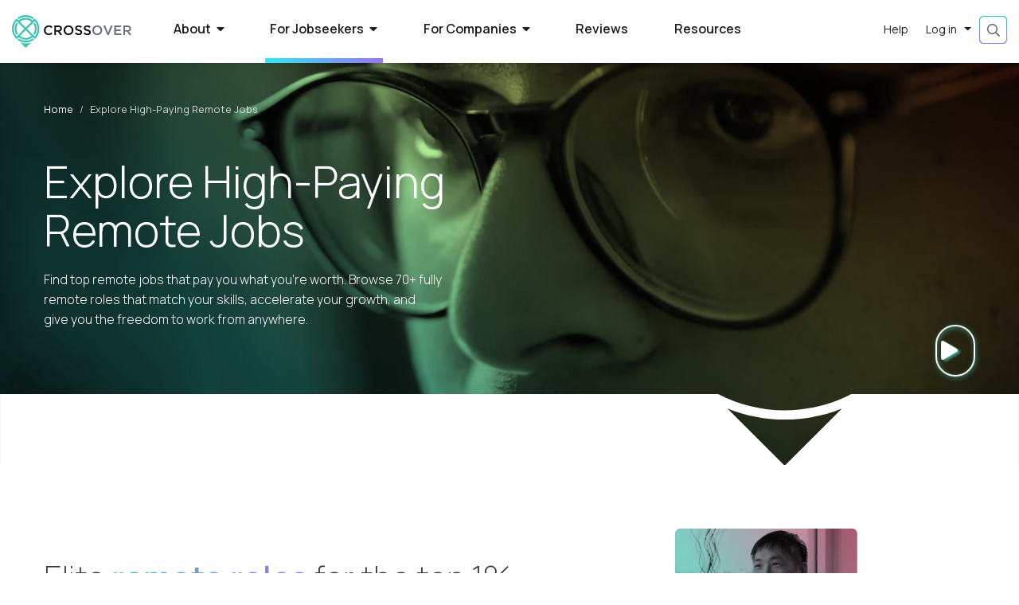

--- FILE ---
content_type: text/html;charset=UTF-8
request_url: https://www.crossover.com/job-roles/software-engineering/mexico/city/tijuana/c-a0q2j000002ebSiAAI/gfi-software-software-engineer
body_size: 100036
content:
<!DOCTYPE html><html class="w-100 h-100" lang="en"><head><meta http-equiv="origin-trial" content="A7vZI3v+Gz7JfuRolKNM4Aff6zaGuT7X0mf3wtoZTnKv6497cVMnhy03KDqX7kBz/q/[base64]">
    <meta charset="utf-8">
    <title>Explore High Paying Remote Jobs | Crossover</title>
    <base href="/">
    <meta content="width=device-width, initial-scale=1" name="viewport">
    

    <link href="assets/img/favicon.ico" rel="icon" type="image/x-icon">
    <link href="https://fonts.gstatic.com" rel="preconnect">
    <style type="text/css">@font-face{font-family:'Manrope';font-style:normal;font-weight:200;font-display:swap;src:url(https://fonts.gstatic.com/s/manrope/v20/xn7gYHE41ni1AdIRggqxSvfedN62Zw.woff2) format('woff2');unicode-range:U+0460-052F, U+1C80-1C8A, U+20B4, U+2DE0-2DFF, U+A640-A69F, U+FE2E-FE2F;}@font-face{font-family:'Manrope';font-style:normal;font-weight:200;font-display:swap;src:url(https://fonts.gstatic.com/s/manrope/v20/xn7gYHE41ni1AdIRggOxSvfedN62Zw.woff2) format('woff2');unicode-range:U+0301, U+0400-045F, U+0490-0491, U+04B0-04B1, U+2116;}@font-face{font-family:'Manrope';font-style:normal;font-weight:200;font-display:swap;src:url(https://fonts.gstatic.com/s/manrope/v20/xn7gYHE41ni1AdIRggSxSvfedN62Zw.woff2) format('woff2');unicode-range:U+0370-0377, U+037A-037F, U+0384-038A, U+038C, U+038E-03A1, U+03A3-03FF;}@font-face{font-family:'Manrope';font-style:normal;font-weight:200;font-display:swap;src:url(https://fonts.gstatic.com/s/manrope/v20/xn7gYHE41ni1AdIRggixSvfedN62Zw.woff2) format('woff2');unicode-range:U+0102-0103, U+0110-0111, U+0128-0129, U+0168-0169, U+01A0-01A1, U+01AF-01B0, U+0300-0301, U+0303-0304, U+0308-0309, U+0323, U+0329, U+1EA0-1EF9, U+20AB;}@font-face{font-family:'Manrope';font-style:normal;font-weight:200;font-display:swap;src:url(https://fonts.gstatic.com/s/manrope/v20/xn7gYHE41ni1AdIRggmxSvfedN62Zw.woff2) format('woff2');unicode-range:U+0100-02BA, U+02BD-02C5, U+02C7-02CC, U+02CE-02D7, U+02DD-02FF, U+0304, U+0308, U+0329, U+1D00-1DBF, U+1E00-1E9F, U+1EF2-1EFF, U+2020, U+20A0-20AB, U+20AD-20C0, U+2113, U+2C60-2C7F, U+A720-A7FF;}@font-face{font-family:'Manrope';font-style:normal;font-weight:200;font-display:swap;src:url(https://fonts.gstatic.com/s/manrope/v20/xn7gYHE41ni1AdIRggexSvfedN4.woff2) format('woff2');unicode-range:U+0000-00FF, U+0131, U+0152-0153, U+02BB-02BC, U+02C6, U+02DA, U+02DC, U+0304, U+0308, U+0329, U+2000-206F, U+20AC, U+2122, U+2191, U+2193, U+2212, U+2215, U+FEFF, U+FFFD;}@font-face{font-family:'Manrope';font-style:normal;font-weight:300;font-display:swap;src:url(https://fonts.gstatic.com/s/manrope/v20/xn7gYHE41ni1AdIRggqxSvfedN62Zw.woff2) format('woff2');unicode-range:U+0460-052F, U+1C80-1C8A, U+20B4, U+2DE0-2DFF, U+A640-A69F, U+FE2E-FE2F;}@font-face{font-family:'Manrope';font-style:normal;font-weight:300;font-display:swap;src:url(https://fonts.gstatic.com/s/manrope/v20/xn7gYHE41ni1AdIRggOxSvfedN62Zw.woff2) format('woff2');unicode-range:U+0301, U+0400-045F, U+0490-0491, U+04B0-04B1, U+2116;}@font-face{font-family:'Manrope';font-style:normal;font-weight:300;font-display:swap;src:url(https://fonts.gstatic.com/s/manrope/v20/xn7gYHE41ni1AdIRggSxSvfedN62Zw.woff2) format('woff2');unicode-range:U+0370-0377, U+037A-037F, U+0384-038A, U+038C, U+038E-03A1, U+03A3-03FF;}@font-face{font-family:'Manrope';font-style:normal;font-weight:300;font-display:swap;src:url(https://fonts.gstatic.com/s/manrope/v20/xn7gYHE41ni1AdIRggixSvfedN62Zw.woff2) format('woff2');unicode-range:U+0102-0103, U+0110-0111, U+0128-0129, U+0168-0169, U+01A0-01A1, U+01AF-01B0, U+0300-0301, U+0303-0304, U+0308-0309, U+0323, U+0329, U+1EA0-1EF9, U+20AB;}@font-face{font-family:'Manrope';font-style:normal;font-weight:300;font-display:swap;src:url(https://fonts.gstatic.com/s/manrope/v20/xn7gYHE41ni1AdIRggmxSvfedN62Zw.woff2) format('woff2');unicode-range:U+0100-02BA, U+02BD-02C5, U+02C7-02CC, U+02CE-02D7, U+02DD-02FF, U+0304, U+0308, U+0329, U+1D00-1DBF, U+1E00-1E9F, U+1EF2-1EFF, U+2020, U+20A0-20AB, U+20AD-20C0, U+2113, U+2C60-2C7F, U+A720-A7FF;}@font-face{font-family:'Manrope';font-style:normal;font-weight:300;font-display:swap;src:url(https://fonts.gstatic.com/s/manrope/v20/xn7gYHE41ni1AdIRggexSvfedN4.woff2) format('woff2');unicode-range:U+0000-00FF, U+0131, U+0152-0153, U+02BB-02BC, U+02C6, U+02DA, U+02DC, U+0304, U+0308, U+0329, U+2000-206F, U+20AC, U+2122, U+2191, U+2193, U+2212, U+2215, U+FEFF, U+FFFD;}@font-face{font-family:'Manrope';font-style:normal;font-weight:400;font-display:swap;src:url(https://fonts.gstatic.com/s/manrope/v20/xn7gYHE41ni1AdIRggqxSvfedN62Zw.woff2) format('woff2');unicode-range:U+0460-052F, U+1C80-1C8A, U+20B4, U+2DE0-2DFF, U+A640-A69F, U+FE2E-FE2F;}@font-face{font-family:'Manrope';font-style:normal;font-weight:400;font-display:swap;src:url(https://fonts.gstatic.com/s/manrope/v20/xn7gYHE41ni1AdIRggOxSvfedN62Zw.woff2) format('woff2');unicode-range:U+0301, U+0400-045F, U+0490-0491, U+04B0-04B1, U+2116;}@font-face{font-family:'Manrope';font-style:normal;font-weight:400;font-display:swap;src:url(https://fonts.gstatic.com/s/manrope/v20/xn7gYHE41ni1AdIRggSxSvfedN62Zw.woff2) format('woff2');unicode-range:U+0370-0377, U+037A-037F, U+0384-038A, U+038C, U+038E-03A1, U+03A3-03FF;}@font-face{font-family:'Manrope';font-style:normal;font-weight:400;font-display:swap;src:url(https://fonts.gstatic.com/s/manrope/v20/xn7gYHE41ni1AdIRggixSvfedN62Zw.woff2) format('woff2');unicode-range:U+0102-0103, U+0110-0111, U+0128-0129, U+0168-0169, U+01A0-01A1, U+01AF-01B0, U+0300-0301, U+0303-0304, U+0308-0309, U+0323, U+0329, U+1EA0-1EF9, U+20AB;}@font-face{font-family:'Manrope';font-style:normal;font-weight:400;font-display:swap;src:url(https://fonts.gstatic.com/s/manrope/v20/xn7gYHE41ni1AdIRggmxSvfedN62Zw.woff2) format('woff2');unicode-range:U+0100-02BA, U+02BD-02C5, U+02C7-02CC, U+02CE-02D7, U+02DD-02FF, U+0304, U+0308, U+0329, U+1D00-1DBF, U+1E00-1E9F, U+1EF2-1EFF, U+2020, U+20A0-20AB, U+20AD-20C0, U+2113, U+2C60-2C7F, U+A720-A7FF;}@font-face{font-family:'Manrope';font-style:normal;font-weight:400;font-display:swap;src:url(https://fonts.gstatic.com/s/manrope/v20/xn7gYHE41ni1AdIRggexSvfedN4.woff2) format('woff2');unicode-range:U+0000-00FF, U+0131, U+0152-0153, U+02BB-02BC, U+02C6, U+02DA, U+02DC, U+0304, U+0308, U+0329, U+2000-206F, U+20AC, U+2122, U+2191, U+2193, U+2212, U+2215, U+FEFF, U+FFFD;}@font-face{font-family:'Manrope';font-style:normal;font-weight:500;font-display:swap;src:url(https://fonts.gstatic.com/s/manrope/v20/xn7gYHE41ni1AdIRggqxSvfedN62Zw.woff2) format('woff2');unicode-range:U+0460-052F, U+1C80-1C8A, U+20B4, U+2DE0-2DFF, U+A640-A69F, U+FE2E-FE2F;}@font-face{font-family:'Manrope';font-style:normal;font-weight:500;font-display:swap;src:url(https://fonts.gstatic.com/s/manrope/v20/xn7gYHE41ni1AdIRggOxSvfedN62Zw.woff2) format('woff2');unicode-range:U+0301, U+0400-045F, U+0490-0491, U+04B0-04B1, U+2116;}@font-face{font-family:'Manrope';font-style:normal;font-weight:500;font-display:swap;src:url(https://fonts.gstatic.com/s/manrope/v20/xn7gYHE41ni1AdIRggSxSvfedN62Zw.woff2) format('woff2');unicode-range:U+0370-0377, U+037A-037F, U+0384-038A, U+038C, U+038E-03A1, U+03A3-03FF;}@font-face{font-family:'Manrope';font-style:normal;font-weight:500;font-display:swap;src:url(https://fonts.gstatic.com/s/manrope/v20/xn7gYHE41ni1AdIRggixSvfedN62Zw.woff2) format('woff2');unicode-range:U+0102-0103, U+0110-0111, U+0128-0129, U+0168-0169, U+01A0-01A1, U+01AF-01B0, U+0300-0301, U+0303-0304, U+0308-0309, U+0323, U+0329, U+1EA0-1EF9, U+20AB;}@font-face{font-family:'Manrope';font-style:normal;font-weight:500;font-display:swap;src:url(https://fonts.gstatic.com/s/manrope/v20/xn7gYHE41ni1AdIRggmxSvfedN62Zw.woff2) format('woff2');unicode-range:U+0100-02BA, U+02BD-02C5, U+02C7-02CC, U+02CE-02D7, U+02DD-02FF, U+0304, U+0308, U+0329, U+1D00-1DBF, U+1E00-1E9F, U+1EF2-1EFF, U+2020, U+20A0-20AB, U+20AD-20C0, U+2113, U+2C60-2C7F, U+A720-A7FF;}@font-face{font-family:'Manrope';font-style:normal;font-weight:500;font-display:swap;src:url(https://fonts.gstatic.com/s/manrope/v20/xn7gYHE41ni1AdIRggexSvfedN4.woff2) format('woff2');unicode-range:U+0000-00FF, U+0131, U+0152-0153, U+02BB-02BC, U+02C6, U+02DA, U+02DC, U+0304, U+0308, U+0329, U+2000-206F, U+20AC, U+2122, U+2191, U+2193, U+2212, U+2215, U+FEFF, U+FFFD;}@font-face{font-family:'Manrope';font-style:normal;font-weight:600;font-display:swap;src:url(https://fonts.gstatic.com/s/manrope/v20/xn7gYHE41ni1AdIRggqxSvfedN62Zw.woff2) format('woff2');unicode-range:U+0460-052F, U+1C80-1C8A, U+20B4, U+2DE0-2DFF, U+A640-A69F, U+FE2E-FE2F;}@font-face{font-family:'Manrope';font-style:normal;font-weight:600;font-display:swap;src:url(https://fonts.gstatic.com/s/manrope/v20/xn7gYHE41ni1AdIRggOxSvfedN62Zw.woff2) format('woff2');unicode-range:U+0301, U+0400-045F, U+0490-0491, U+04B0-04B1, U+2116;}@font-face{font-family:'Manrope';font-style:normal;font-weight:600;font-display:swap;src:url(https://fonts.gstatic.com/s/manrope/v20/xn7gYHE41ni1AdIRggSxSvfedN62Zw.woff2) format('woff2');unicode-range:U+0370-0377, U+037A-037F, U+0384-038A, U+038C, U+038E-03A1, U+03A3-03FF;}@font-face{font-family:'Manrope';font-style:normal;font-weight:600;font-display:swap;src:url(https://fonts.gstatic.com/s/manrope/v20/xn7gYHE41ni1AdIRggixSvfedN62Zw.woff2) format('woff2');unicode-range:U+0102-0103, U+0110-0111, U+0128-0129, U+0168-0169, U+01A0-01A1, U+01AF-01B0, U+0300-0301, U+0303-0304, U+0308-0309, U+0323, U+0329, U+1EA0-1EF9, U+20AB;}@font-face{font-family:'Manrope';font-style:normal;font-weight:600;font-display:swap;src:url(https://fonts.gstatic.com/s/manrope/v20/xn7gYHE41ni1AdIRggmxSvfedN62Zw.woff2) format('woff2');unicode-range:U+0100-02BA, U+02BD-02C5, U+02C7-02CC, U+02CE-02D7, U+02DD-02FF, U+0304, U+0308, U+0329, U+1D00-1DBF, U+1E00-1E9F, U+1EF2-1EFF, U+2020, U+20A0-20AB, U+20AD-20C0, U+2113, U+2C60-2C7F, U+A720-A7FF;}@font-face{font-family:'Manrope';font-style:normal;font-weight:600;font-display:swap;src:url(https://fonts.gstatic.com/s/manrope/v20/xn7gYHE41ni1AdIRggexSvfedN4.woff2) format('woff2');unicode-range:U+0000-00FF, U+0131, U+0152-0153, U+02BB-02BC, U+02C6, U+02DA, U+02DC, U+0304, U+0308, U+0329, U+2000-206F, U+20AC, U+2122, U+2191, U+2193, U+2212, U+2215, U+FEFF, U+FFFD;}@font-face{font-family:'Manrope';font-style:normal;font-weight:700;font-display:swap;src:url(https://fonts.gstatic.com/s/manrope/v20/xn7gYHE41ni1AdIRggqxSvfedN62Zw.woff2) format('woff2');unicode-range:U+0460-052F, U+1C80-1C8A, U+20B4, U+2DE0-2DFF, U+A640-A69F, U+FE2E-FE2F;}@font-face{font-family:'Manrope';font-style:normal;font-weight:700;font-display:swap;src:url(https://fonts.gstatic.com/s/manrope/v20/xn7gYHE41ni1AdIRggOxSvfedN62Zw.woff2) format('woff2');unicode-range:U+0301, U+0400-045F, U+0490-0491, U+04B0-04B1, U+2116;}@font-face{font-family:'Manrope';font-style:normal;font-weight:700;font-display:swap;src:url(https://fonts.gstatic.com/s/manrope/v20/xn7gYHE41ni1AdIRggSxSvfedN62Zw.woff2) format('woff2');unicode-range:U+0370-0377, U+037A-037F, U+0384-038A, U+038C, U+038E-03A1, U+03A3-03FF;}@font-face{font-family:'Manrope';font-style:normal;font-weight:700;font-display:swap;src:url(https://fonts.gstatic.com/s/manrope/v20/xn7gYHE41ni1AdIRggixSvfedN62Zw.woff2) format('woff2');unicode-range:U+0102-0103, U+0110-0111, U+0128-0129, U+0168-0169, U+01A0-01A1, U+01AF-01B0, U+0300-0301, U+0303-0304, U+0308-0309, U+0323, U+0329, U+1EA0-1EF9, U+20AB;}@font-face{font-family:'Manrope';font-style:normal;font-weight:700;font-display:swap;src:url(https://fonts.gstatic.com/s/manrope/v20/xn7gYHE41ni1AdIRggmxSvfedN62Zw.woff2) format('woff2');unicode-range:U+0100-02BA, U+02BD-02C5, U+02C7-02CC, U+02CE-02D7, U+02DD-02FF, U+0304, U+0308, U+0329, U+1D00-1DBF, U+1E00-1E9F, U+1EF2-1EFF, U+2020, U+20A0-20AB, U+20AD-20C0, U+2113, U+2C60-2C7F, U+A720-A7FF;}@font-face{font-family:'Manrope';font-style:normal;font-weight:700;font-display:swap;src:url(https://fonts.gstatic.com/s/manrope/v20/xn7gYHE41ni1AdIRggexSvfedN4.woff2) format('woff2');unicode-range:U+0000-00FF, U+0131, U+0152-0153, U+02BB-02BC, U+02C6, U+02DA, U+02DC, U+0304, U+0308, U+0329, U+2000-206F, U+20AC, U+2122, U+2191, U+2193, U+2212, U+2215, U+FEFF, U+FFFD;}</style>
    <!-- Google Tag Manager -->
    
    <!-- End Google Tag Manager -->
    <script type="application/ld+json">
      {
        "@context": "https://schema.org",
        "@type": "Organization",
        "name": "Crossover",
        "alternateName": "Crossover for Work, Crossover4work",
        "url": "https://www.crossover.com/",
        "logo": "https://www.crossover.com/assets/img/crossover-logo.svg",
        "email": "support@crossover.com",
        "foundingDate": "2014",
        "foundingLocation": "Austin, TX",
        "legalName": "Crossover Markets, Inc.",
        "numberOfEmployees": "1000+",
        "description": "Crossover is a recruitment company that specializes in 100% remote jobs and aims to hire top talent across multiple job functions for its partner organizations. Crossover uses a variety of tests to identify high performers. These tests are based on research on the factors that correlate with high performance. The hiring process at Crossover is smooth and usually takes around a week from the application to a final offer.Compensation at Crossover ranges from 30,000$ to over 400,000$ per annum depending on the job roles.",
        "sameAs": [
          "https://www.facebook.com/crossoverforwork",
          "https://twitter.com/Crossover4Work",
          "https://www.instagram.com/crossover4work/",
          "https://www.linkedin.com/company/crossover",
          "https://www.youtube.com/channel/UCX-MFXt7RGpMfEokoi0Dvyw",
          "https://www.crossover.com/",
          "https://www.glassdoor.com/Overview/Working-at-Crossover-for-Work-EI_IE1041838.11,29.htm",
          "https://www.indeed.com/cmp/Crossover"
        ],
        "interactionStatistic": [
          {
            "@type": "InteractionCounter",
            "interactionType": "https://schema.org/LikeAction",
            "url": "https://web.facebook.com/crossoverforwork/",
            "userInteractionCount": 621931
          },
          {
            "@type": "InteractionCounter",
            "interactionType": "https://schema.org/FollowAction",
            "url": "https://www.linkedin.com/company/crossover/",
            "userInteractionCount": 4912281
          }
        ]
      }
    </script>
    <script type="application/ld+json">
      {
        "@context": "https://schema.org/",
        "@type": "WebSite",
        "name": "Crossover",
        "alternateName": "Crossover for work",
        "url": "https://www.crossover.com",
        "mainEntity": {
          "@type": "Organization",
          "name": "Crossover",
          "alternateName": "Crossover for Work, Crossover4work",
          "url": "https://www.crossover.com/"
        },
        "potentialAction": {
          "@type": "SearchAction",
          "target": "https://www.crossover.com/jobs?search={search_term_string}",
          "query-input": "required name=search_term_string"
        }
      }
    </script>
    <link rel="manifest" href="manifest.webmanifest">
    <meta name="theme-color" content="#1976d2">
    <link rel="preconnect" href="https://cookie-cdn.cookiepro.com">
    <link rel="preconnect" href="https://analytics.google.com">
    <link rel="preconnect" href="https://assets-us-01.kc-usercontent.com">
    <link rel="preconnect" href="https://www.googletagmanager.com">
    <link rel="preconnect" href="https://kit.fontawesome.com">
    <link rel="preconnect" href="https://ka-p.fontawesome.com">
    <link rel="preload" href="https://fonts.gstatic.com/s/manrope/v15/xn7gYHE41ni1AdIRggexSvfedN4.woff2" as="font" type="font/woff2" crossorigin="anonymous">
    <link rel="preload" href="https://ka-p.fontawesome.com/releases/v5.15.4/webfonts/pro-fa-regular-400-5.0.0.woff2" as="font" type="font/woff2" crossorigin="anonymous">
    <link rel="preload" href="https://ka-p.fontawesome.com/releases/v5.15.4/webfonts/pro-fa-light-300-5.0.0.woff2" as="font" type="font/woff2" crossorigin="anonymous">
    <link rel="preload" href="
https://ka-p.fontawesome.com/releases/v5.15.4/webfonts/pro-fa-brands-400-5.8.1.woff2" as="font" type="font/woff2" crossorigin="anonymous">
    <link rel="preload" href="https://ka-p.fontawesome.com/releases/v5.15.4/webfonts/pro-fa-brands-400-5.8.2.woff2" as="font" type="font/woff2" crossorigin="anonymous">
    <link rel="preload" href="https://ka-p.fontawesome.com/releases/v5.15.4/webfonts/pro-fa-solid-900-5.0.0.woff2" as="font" type="font/woff2" crossorigin="anonymous">
    <link rel="preload" href="https://ka-p.fontawesome.com/releases/v5.15.4/webfonts/pro-fa-brands-400-5.0.0.woff2" as="font" type="font/woff2" crossorigin="anonymous">
    <link rel="preload" href="https://ka-p.fontawesome.com/releases/v5.15.4/webfonts/pro-fa-solid-900-5.10.2.woff2" as="font" type="font/woff2" crossorigin="anonymous">
    <link rel="preload" href="https://ka-p.fontawesome.com/releases/v5.15.4/webfonts/pro-fa-solid-900-5.11.1.woff2" as="font" type="font/woff2" crossorigin="anonymous">
    <link rel="preload" href="
https://ka-p.fontawesome.com/releases/v5.15.4/webfonts/pro-fa-solid-900-5.12.1.woff2" as="font" type="font/woff2" crossorigin="anonymous">
    <link rel="preload" href="https://ka-p.fontawesome.com/releases/v5.15.4/webfonts/pro-fa-solid-900-5.0.1.woff2" as="font" type="font/woff2" crossorigin="anonymous">
    <link rel="preload" href="https://ka-p.fontawesome.com/releases/v5.15.4/webfonts/pro-fa-solid-900-5.0.11.woff2" as="font" type="font/woff2" crossorigin="anonymous">
  <style>script{display:none!important}@charset "UTF-8";script{display:none!important}*,*:before,*:after{box-sizing:border-box}html{font-family:sans-serif;line-height:1.15;-webkit-text-size-adjust:100%;-webkit-tap-highlight-color:rgba(0,0,0,0)}body{margin:0;font-family:var(--bs-font-sans-serif);font-size:1rem;font-weight:400;line-height:1.5;color:#212529;text-align:left;background-color:#fff}.w-100{width:100%!important}.h-100{height:100%!important}html,body{-webkit-overflow-scrolling:touch;margin:0;color:#1e1e1e;font-family:Manrope;line-height:1.6}</style><link rel="stylesheet" href="styles.a6110c3f5d479e8a.css" media="all" onload="this.media='all'"><noscript><link rel="stylesheet" href="styles.a6110c3f5d479e8a.css"></noscript><style type="text/css"></style><style>.background-image[_ngcontent-app-root-c539]{background-image:url(/assets/img/auth/xo-auth-screen-background.jpg);background-repeat:no-repeat;background-size:cover;background-position:center center;background-attachment:fixed}.background-image[_ngcontent-app-root-c539]:before{content:"";position:absolute;top:0;left:0;width:100%;height:100%;background:linear-gradient(327.38deg,#000000 0%,#152938 100%);opacity:.9}</style><link rel="canonical" href="https://www.crossover.com/job-roles"><link rel="preconnect" href="https://profile-api.crossover.com"><link rel="preconnect" href="https://kontent-proxy.crossover.com"><style>.loader[_ngcontent-app-root-c384]{padding:30vh 0}.loader.with-overlay[_ngcontent-app-root-c384]{position:fixed;width:100%;height:100vh;top:0;background:rgba(255,255,255,.6);z-index:2;left:0}</style><style>.pipeline[_ngcontent-app-root-c566]{background-position:center center;background-attachment:fixed;background-size:cover;padding-bottom:200px;margin-bottom:-150px;overflow:hidden}.pipeline[_ngcontent-app-root-c566]:before{content:"";position:absolute;width:100%;height:100%;background:#3bc4b2;background:linear-gradient(180deg,#3bc4b2 0%,#6443e1 100%);mix-blend-mode:multiply;top:0;z-index:0;left:0}.pipeline.services[_ngcontent-app-root-c566]:before, .pipeline.finance[_ngcontent-app-root-c566]:before{background:linear-gradient(180deg,#3bc4b2 0%,#33658a 100%)}.pipeline.product[_ngcontent-app-root-c566]:before, .pipeline.business_operations[_ngcontent-app-root-c566]:before{background:linear-gradient(180deg,#3bc4b2 0%,#123b35 100%)}.pipeline.marketing[_ngcontent-app-root-c566]:before, .pipeline.sales[_ngcontent-app-root-c566]:before{background:linear-gradient(180deg,#3bc4b2 0%,#cc0077 100%)}.pipeline.executive_leadership[_ngcontent-app-root-c566]:before, .pipeline.education[_ngcontent-app-root-c566]:before{background:linear-gradient(180deg,#3bc4b2 0%,#241538 100%)}.pipeline-header[_ngcontent-app-root-c566]{z-index:1;color:#fff;position:relative;padding-top:30px;padding-bottom:30px}.pipeline-header[_ngcontent-app-root-c566]   .breadcrumb[_ngcontent-app-root-c566]{font-size:.87rem;color:#fff}.pipeline-header[_ngcontent-app-root-c566]   .breadcrumb-item[_ngcontent-app-root-c566]:before{color:#fff}.pipeline-header[_ngcontent-app-root-c566]   .breadcrumb-item[_ngcontent-app-root-c566]   *[_ngcontent-app-root-c566]{color:#fff}.pipeline-header[_ngcontent-app-root-c566]   .breadcrumb-item[_ngcontent-app-root-c566]   *[_ngcontent-app-root-c566]:hover{color:#fff;text-decoration:none}.pipeline-header[_ngcontent-app-root-c566]   .breadcrumb-item.active[_ngcontent-app-root-c566]{color:#fff;opacity:.9}.pipeline-header-content[_ngcontent-app-root-c566]{display:flex;gap:30px;justify-content:space-between;align-items:center}.pipeline-header-content[_ngcontent-app-root-c566]   .title[_ngcontent-app-root-c566]{font-weight:300;line-height:1.3;margin:20px 0}.pipeline-header-content[_ngcontent-app-root-c566]   .title[_ngcontent-app-root-c566]   .name[_ngcontent-app-root-c566]{display:block;font-weight:500}.pipeline-header-content[_ngcontent-app-root-c566]   .title[_ngcontent-app-root-c566]   .salary[_ngcontent-app-root-c566]{display:flex;flex-wrap:wrap;align-items:center;gap:10px;font-size:75%}.pipeline-header-content[_ngcontent-app-root-c566]   .notactive-status[_ngcontent-app-root-c566]{background-color:#dc3545;color:#fff;padding:5px 10px;border-radius:2px}.pipeline-header-content[_ngcontent-app-root-c566]   .notactive-status[_ngcontent-app-root-c566]   .link[_ngcontent-app-root-c566]{color:#fff}.pipeline-header-content[_ngcontent-app-root-c566]   .notactive-status[_ngcontent-app-root-c566]   .link[_ngcontent-app-root-c566]:hover{color:#3bc4b2}@media only screen and (max-width: 768px){.pipeline-header-content[_ngcontent-app-root-c566]{flex-direction:column;align-items:start}.pipeline-header-content[_ngcontent-app-root-c566]   .name[_ngcontent-app-root-c566]{font-size:2rem}}.pipeline-info[_ngcontent-app-root-c566]{z-index:1;position:relative;padding-bottom:30px}.pipeline-body[_ngcontent-app-root-c566]{display:flex;gap:30px}.pipeline-body-content[_ngcontent-app-root-c566]{flex-grow:1;background:#ffffff;border-radius:10px;padding:20px;min-width:60%}.pipeline-body-sidebar[_ngcontent-app-root-c566]{flex-grow:1;min-width:30%}.pipeline-body-sidebar-content[_ngcontent-app-root-c566]{position:sticky;top:90px}.pipeline-body-sidebar-content[_ngcontent-app-root-c566]   .sidebar-pod[_ngcontent-app-root-c566]{background:#ffffff;padding:15px 20px;border-radius:10px}.pipeline-body-sidebar-content[_ngcontent-app-root-c566]   .sidebar-pod[_ngcontent-app-root-c566]   .socialshare[_ngcontent-app-root-c566]{margin-bottom:15px}.pipeline-body-sidebar-content[_ngcontent-app-root-c566]   .sidebar-pod[_ngcontent-app-root-c566]   .title[_ngcontent-app-root-c566]{font-size:1.1rem;margin-bottom:10px;color:#363636;font-weight:600}.pipeline-body-sidebar-content[_ngcontent-app-root-c566]   .sidebar-pod[_ngcontent-app-root-c566]   .quicklinks[_ngcontent-app-root-c566]{margin-top:10px}.pipeline-body-sidebar-content[_ngcontent-app-root-c566]   .sidebar-pod[_ngcontent-app-root-c566]   .quicklinks[_ngcontent-app-root-c566]   .title[_ngcontent-app-root-c566]{margin-bottom:5px}.pipeline-body-sidebar-content[_ngcontent-app-root-c566]   .sidebar-pod[_ngcontent-app-root-c566]   .quicklinks-link[_ngcontent-app-root-c566]{font-size:1rem;color:#666;cursor:pointer;margin-top:5px;display:inline-block}.pipeline-body-sidebar-content[_ngcontent-app-root-c566]   .sidebar-pod[_ngcontent-app-root-c566]   .quicklinks-link[_ngcontent-app-root-c566]   .fal[_ngcontent-app-root-c566]{color:#3bc4b2;transition:all .5s ease;opacity:0}.pipeline-body-sidebar-content[_ngcontent-app-root-c566]   .sidebar-pod[_ngcontent-app-root-c566]   .quicklinks-link[_ngcontent-app-root-c566]:hover{color:#363636}.pipeline-body-sidebar-content[_ngcontent-app-root-c566]   .sidebar-pod[_ngcontent-app-root-c566]   .quicklinks-link[_ngcontent-app-root-c566]:hover   .fal[_ngcontent-app-root-c566]{padding-left:10px;opacity:1}.pipeline-body-sidebar-content[_ngcontent-app-root-c566]   .sidebar-pod[_ngcontent-app-root-c566]   .pipelineBrand[_ngcontent-app-root-c566]{display:flex;gap:10px;font-size:.8rem;margin-bottom:15px;line-height:1.5;color:#666}.pipeline-body-sidebar-content[_ngcontent-app-root-c566]   .sidebar-pod[_ngcontent-app-root-c566]   .pipelineBrand[_ngcontent-app-root-c566]   .logo[_ngcontent-app-root-c566]{display:flex;padding-right:10px;border-right:1px solid #cfcece;align-items:center}.pipeline-body-sidebar-content[_ngcontent-app-root-c566]   .sidebar-pod[_ngcontent-app-root-c566]   .pipelineBrand[_ngcontent-app-root-c566]   .logo[_ngcontent-app-root-c566]   .image[_ngcontent-app-root-c566]{width:100px;height:auto}.pipeline-body-sidebar-content[_ngcontent-app-root-c566]   .sidebar-pod[_ngcontent-app-root-c566]   .pipelineBrand[_ngcontent-app-root-c566]   .description[_ngcontent-app-root-c566]{display:-webkit-box;-webkit-line-clamp:3;-webkit-box-orient:vertical;overflow:hidden;margin-bottom:2px}.pipeline-body-sidebar-content[_ngcontent-app-root-c566]   .sidebar-pod[_ngcontent-app-root-c566]   .pipelineBrand[_ngcontent-app-root-c566]   .quicklinks-link[_ngcontent-app-root-c566]{color:#3bc4b2;font-size:.8rem;text-align:right;width:100%;text-transform:uppercase;letter-spacing:.5px;margin-top:2px}.pipeline-body-sidebar-content[_ngcontent-app-root-c566]   .sidebar-pod[_ngcontent-app-root-c566]   .pipelineBrand[_ngcontent-app-root-c566]   .quicklinks-link[_ngcontent-app-root-c566]   .fal[_ngcontent-app-root-c566]{color:#363636;opacity:1;margin-left:2px;margin-right:10px}.pipeline-body-sidebar-content[_ngcontent-app-root-c566]   .sidebar-pod[_ngcontent-app-root-c566]   .pipelineBrand[_ngcontent-app-root-c566]:hover{color:#363636}.pipeline-body-sidebar-content[_ngcontent-app-root-c566]   .sidebar-pod[_ngcontent-app-root-c566]   .pipelineBrand[_ngcontent-app-root-c566]:hover   .fal[_ngcontent-app-root-c566]{color:#3bc4b2!important;margin-right:0!important;padding-left:10px}.pipeline-body-sidebar-content[_ngcontent-app-root-c566]   .review-title[_ngcontent-app-root-c566]{font-size:1.1rem;margin:25px 0 10px;color:#fff}.pipeline-body-sidebar-content[_ngcontent-app-root-c566]   .morereviews[_ngcontent-app-root-c566]{text-align:right}.pipeline-body-sidebar-content[_ngcontent-app-root-c566]   .morereviews-link[_ngcontent-app-root-c566]{text-transform:uppercase;letter-spacing:2px;color:#fff;font-size:.8rem;font-weight:500;cursor:pointer}.pipeline-body-sidebar-content[_ngcontent-app-root-c566]   .morereviews-link[_ngcontent-app-root-c566]   .fal[_ngcontent-app-root-c566]{color:#363636;transition:all .5s ease;margin-right:15px}.pipeline-body-sidebar-content[_ngcontent-app-root-c566]   .morereviews-link[_ngcontent-app-root-c566]:hover   .fal[_ngcontent-app-root-c566]{padding-left:15px;color:#fff;margin-right:0}@media only screen and (max-width: 992px){.pipeline-body[_ngcontent-app-root-c566]{flex-direction:column}.pipeline-body-content[_ngcontent-app-root-c566]{padding:20px 10px}.pipeline-body[_ngcontent-app-root-c566]   .title[_ngcontent-app-root-c566]{font-size:2rem}}.pipeline-reviews[_ngcontent-app-root-c566], .pipeline-similarjobs[_ngcontent-app-root-c566], .pipeline-moreinfo[_ngcontent-app-root-c566]{z-index:1;position:relative;padding:30px 0;color:#fff}.pipeline-reviews[_ngcontent-app-root-c566]   .heading[_ngcontent-app-root-c566], .pipeline-similarjobs[_ngcontent-app-root-c566]   .heading[_ngcontent-app-root-c566], .pipeline-moreinfo[_ngcontent-app-root-c566]   .heading[_ngcontent-app-root-c566]{font-size:1rem;text-transform:uppercase;letter-spacing:4px}.pipeline-reviews[_ngcontent-app-root-c566]   .title[_ngcontent-app-root-c566], .pipeline-similarjobs[_ngcontent-app-root-c566]   .title[_ngcontent-app-root-c566], .pipeline-moreinfo[_ngcontent-app-root-c566]   .title[_ngcontent-app-root-c566]{font-size:2.5rem;line-height:1.4;margin-bottom:10px;font-weight:200}@media only screen and (max-width: 768px){.pipeline-reviews[_ngcontent-app-root-c566]   .title[_ngcontent-app-root-c566], .pipeline-similarjobs[_ngcontent-app-root-c566]   .title[_ngcontent-app-root-c566], .pipeline-moreinfo[_ngcontent-app-root-c566]   .title[_ngcontent-app-root-c566]{font-size:2rem}}.pipeline-reviews-header[_ngcontent-app-root-c566]{display:flex;align-items:center;justify-content:space-between}.pipeline-reviews[_ngcontent-app-root-c566]   .catlink[_ngcontent-app-root-c566]{font-size:1rem;text-transform:uppercase;color:#fff;cursor:pointer;display:inline-block;font-weight:500;letter-spacing:4px}.pipeline-reviews[_ngcontent-app-root-c566]   .catlink[_ngcontent-app-root-c566]   .fal[_ngcontent-app-root-c566]{color:#3bc4b2;transition:all .5s ease;margin-right:10px}.pipeline-reviews[_ngcontent-app-root-c566]   .catlink[_ngcontent-app-root-c566]:hover{color:#3bc4b2}.pipeline-reviews[_ngcontent-app-root-c566]   .catlink[_ngcontent-app-root-c566]:hover   .fal[_ngcontent-app-root-c566]{padding-left:10px;margin-right:0;color:#fff}.pipeline-moreinfo-pod[_ngcontent-app-root-c566]{background:#ffffff;border-radius:10px;padding:25px 20px}@media only screen and (max-width: 768px){.pipeline-moreinfo-pod[_ngcontent-app-root-c566]{padding:15px 10px}}.pipeline-howitworks[_ngcontent-app-root-c566], .pipeline-whycrossover[_ngcontent-app-root-c566]{z-index:1;position:relative}.pipeline[_ngcontent-app-root-c566]   .apply-button[_ngcontent-app-root-c566]{display:inline-block;position:relative;color:#3bc4b2;padding:1rem 1.2rem;text-transform:uppercase;letter-spacing:3px;border-radius:5px;line-height:1.2rem;background-color:#fff;background-image:linear-gradient(to right,#29edfd 0%,#6443e1 50%,transparent 50%,transparent 100%);background-size:200% 100%;background-position:right bottom;transition:all .3s ease-out;white-space:nowrap}.pipeline[_ngcontent-app-root-c566]   .apply-button[_ngcontent-app-root-c566]   .fal[_ngcontent-app-root-c566]{color:#3bc4b2;transition:all .5s ease;font-size:1.1rem;margin-right:15px}.pipeline[_ngcontent-app-root-c566]   .apply-button[_ngcontent-app-root-c566]:hover{background-position:left bottom;color:#fff;text-decoration:none}.pipeline[_ngcontent-app-root-c566]   .apply-button[_ngcontent-app-root-c566]:hover   .fal[_ngcontent-app-root-c566]{padding-left:15px;color:#fff;margin-right:0}.pipeline-stickyHeader[_ngcontent-app-root-c566]{position:fixed;top:-100px;left:0;width:100%;padding:10px 0;background-color:#f6faff;z-index:1000;transition:top .3s ease;box-shadow:0 .125rem .25rem #00000013}.pipeline-stickyHeader[_ngcontent-app-root-c566]   .stickyItems[_ngcontent-app-root-c566]{display:flex;gap:20px;align-items:center}.pipeline-stickyHeader[_ngcontent-app-root-c566]   .stickyItems[_ngcontent-app-root-c566]   .logoimg[_ngcontent-app-root-c566]{width:50px;cursor:pointer}.pipeline-stickyHeader[_ngcontent-app-root-c566]   .stickyItems[_ngcontent-app-root-c566]   .info[_ngcontent-app-root-c566]   .title[_ngcontent-app-root-c566]{font-size:1.4rem;margin-bottom:10px}.pipeline-stickyHeader[_ngcontent-app-root-c566]   .stickyItems[_ngcontent-app-root-c566]   .info[_ngcontent-app-root-c566]   .title[_ngcontent-app-root-c566]   .feature-text[_ngcontent-app-root-c566]{background:linear-gradient(90deg,#3bc4b2 0%,#9c72fb 100%);background-clip:text;-webkit-background-clip:text;-webkit-text-fill-color:transparent;font-weight:600;margin-left:10px;margin-right:5px}.pipeline-stickyHeader[_ngcontent-app-root-c566]   .stickyItems[_ngcontent-app-root-c566]   .info[_ngcontent-app-root-c566]   .title[_ngcontent-app-root-c566]   .currency[_ngcontent-app-root-c566]{font-size:1.2rem}.pipeline-stickyHeader[_ngcontent-app-root-c566]   .stickyItems[_ngcontent-app-root-c566]   .info[_ngcontent-app-root-c566]   .infoChips[_ngcontent-app-root-c566]{gap:8px}.pipeline-stickyHeader[_ngcontent-app-root-c566]   .stickyItems[_ngcontent-app-root-c566]   .info[_ngcontent-app-root-c566]   .infoChips[_ngcontent-app-root-c566]   .chip[_ngcontent-app-root-c566]{border:.5px solid #666666;color:#666;padding:3px 8px}.pipeline-stickyHeader[_ngcontent-app-root-c566]   .stickyItems[_ngcontent-app-root-c566]   .apply[_ngcontent-app-root-c566]{margin-left:auto}.pipeline-stickyHeader[_ngcontent-app-root-c566]   .stickyItems[_ngcontent-app-root-c566]   .apply[_ngcontent-app-root-c566]   .apply-button[_ngcontent-app-root-c566]{color:#fff;background-color:#3bc4b2}.pipeline-stickyHeader[_ngcontent-app-root-c566]   .stickyItems[_ngcontent-app-root-c566]   .apply[_ngcontent-app-root-c566]   .apply-button[_ngcontent-app-root-c566]   .fal[_ngcontent-app-root-c566]{color:#fff}@media only screen and (max-width: 992px){.pipeline-stickyHeader[_ngcontent-app-root-c566]{padding:8px 0}.pipeline-stickyHeader[_ngcontent-app-root-c566]   .stickyItems[_ngcontent-app-root-c566]{gap:10px}.pipeline-stickyHeader[_ngcontent-app-root-c566]   .stickyItems[_ngcontent-app-root-c566]   .logoimg[_ngcontent-app-root-c566]{width:40px}.pipeline-stickyHeader[_ngcontent-app-root-c566]   .stickyItems[_ngcontent-app-root-c566]   .info[_ngcontent-app-root-c566]   .title[_ngcontent-app-root-c566]{font-size:1.2rem;margin-bottom:7px}.pipeline-stickyHeader[_ngcontent-app-root-c566]   .stickyItems[_ngcontent-app-root-c566]   .info[_ngcontent-app-root-c566]   .title[_ngcontent-app-root-c566]   .feature-text[_ngcontent-app-root-c566]{margin-left:5px}.pipeline-stickyHeader[_ngcontent-app-root-c566]   .stickyItems[_ngcontent-app-root-c566]   .info[_ngcontent-app-root-c566]   .title[_ngcontent-app-root-c566]   .currency[_ngcontent-app-root-c566]{font-size:1rem}.pipeline-stickyHeader[_ngcontent-app-root-c566]   .stickyItems[_ngcontent-app-root-c566]   .info[_ngcontent-app-root-c566]   .infoChips[_ngcontent-app-root-c566]{gap:5px;font-size:.7rem}.pipeline-stickyHeader[_ngcontent-app-root-c566]   .stickyItems[_ngcontent-app-root-c566]   .apply-button[_ngcontent-app-root-c566]{padding:.7rem .4rem;letter-spacing:2px}}@media only screen and (max-width: 576px){.pipeline-stickyHeader[_ngcontent-app-root-c566]   .apply-button[_ngcontent-app-root-c566]{padding:1rem!important;letter-spacing:3px!important}}</style><style>.mat-progress-spinner{display:block;position:relative;overflow:hidden}.mat-progress-spinner svg{position:absolute;transform:rotate(-90deg);top:0;left:0;transform-origin:center;overflow:visible}.mat-progress-spinner circle{fill:rgba(0,0,0,0);transition:stroke-dashoffset 225ms linear}.cdk-high-contrast-active .mat-progress-spinner circle{stroke:CanvasText}.mat-progress-spinner[mode=indeterminate] svg{animation:mat-progress-spinner-linear-rotate 2000ms linear infinite}.mat-progress-spinner[mode=indeterminate] circle{transition-property:stroke;animation-duration:4000ms;animation-timing-function:cubic-bezier(0.35, 0, 0.25, 1);animation-iteration-count:infinite}.mat-progress-spinner._mat-animation-noopable svg,.mat-progress-spinner._mat-animation-noopable circle{animation:none;transition:none}@keyframes mat-progress-spinner-linear-rotate{0%{transform:rotate(0deg)}100%{transform:rotate(360deg)}}@keyframes mat-progress-spinner-stroke-rotate-100{0%{stroke-dashoffset:268.606171575px;transform:rotate(0)}12.5%{stroke-dashoffset:56.5486677px;transform:rotate(0)}12.5001%{stroke-dashoffset:56.5486677px;transform:rotateX(180deg) rotate(72.5deg)}25%{stroke-dashoffset:268.606171575px;transform:rotateX(180deg) rotate(72.5deg)}25.0001%{stroke-dashoffset:268.606171575px;transform:rotate(270deg)}37.5%{stroke-dashoffset:56.5486677px;transform:rotate(270deg)}37.5001%{stroke-dashoffset:56.5486677px;transform:rotateX(180deg) rotate(161.5deg)}50%{stroke-dashoffset:268.606171575px;transform:rotateX(180deg) rotate(161.5deg)}50.0001%{stroke-dashoffset:268.606171575px;transform:rotate(180deg)}62.5%{stroke-dashoffset:56.5486677px;transform:rotate(180deg)}62.5001%{stroke-dashoffset:56.5486677px;transform:rotateX(180deg) rotate(251.5deg)}75%{stroke-dashoffset:268.606171575px;transform:rotateX(180deg) rotate(251.5deg)}75.0001%{stroke-dashoffset:268.606171575px;transform:rotate(90deg)}87.5%{stroke-dashoffset:56.5486677px;transform:rotate(90deg)}87.5001%{stroke-dashoffset:56.5486677px;transform:rotateX(180deg) rotate(341.5deg)}100%{stroke-dashoffset:268.606171575px;transform:rotateX(180deg) rotate(341.5deg)}}</style><style>nav.main-navigation[_ngcontent-app-root-c538]{padding:0;font-family:Manrope,sans-serif}nav.main-navigation[_ngcontent-app-root-c538]   .otherBtn[_ngcontent-app-root-c538]{cursor:pointer}nav.main-navigation[_ngcontent-app-root-c538]   .navbar-brand[_ngcontent-app-root-c538]{margin-right:1.5rem}nav.main-navigation[_ngcontent-app-root-c538]   .navbar-brand[_ngcontent-app-root-c538]   img[_ngcontent-app-root-c538]{width:150px}nav.main-navigation[_ngcontent-app-root-c538]   .dropdown-menu[_ngcontent-app-root-c538]{background-color:#1e1e1ef2;padding:0;color:#fff;border-radius:0;border:0;margin-top:0}nav.main-navigation[_ngcontent-app-root-c538]   .dropdown-menu.mega-menu[_ngcontent-app-root-c538]{width:100%}nav.main-navigation[_ngcontent-app-root-c538]   .nav-search[_ngcontent-app-root-c538]   .nav-search-link[_ngcontent-app-root-c538]{outline:none}nav.main-navigation[_ngcontent-app-root-c538]   .nav-search[_ngcontent-app-root-c538]   .nav-search-link[_ngcontent-app-root-c538]:focus{outline:none}nav.main-navigation[_ngcontent-app-root-c538]   .nav-search[_ngcontent-app-root-c538]   .gadientBorderContainer[_ngcontent-app-root-c538]{width:35px;height:35px;display:block;align-items:center;font-size:1rem;text-align:center;margin-top:-5px;border-radius:5px;background:linear-gradient(180deg,#3bc4b2 0%,#9c72fb 100%);position:relative;padding:0}nav.main-navigation[_ngcontent-app-root-c538]   .nav-search[_ngcontent-app-root-c538]   .gadientBorderContainer[_ngcontent-app-root-c538]   .menu-search-icon[_ngcontent-app-root-c538]{border:none;border-radius:5px;background-color:#fff;z-index:2;height:33px;width:33px;padding:10px 2px 6px;margin:1px;font-weight:400;font-size:1rem;color:#666}nav.main-navigation[_ngcontent-app-root-c538]   .nav-search[_ngcontent-app-root-c538]   .gadientBorderContainer[_ngcontent-app-root-c538]:hover{background:#3bc4b2}nav.main-navigation[_ngcontent-app-root-c538]   .nav-search[_ngcontent-app-root-c538]   .gadientBorderContainer[_ngcontent-app-root-c538]:hover   .menu-search-icon[_ngcontent-app-root-c538]{background:#3bc4b2;color:#fff}@media only screen and (max-width: 991.98px){nav.main-navigation[_ngcontent-app-root-c538]   .nav-search[_ngcontent-app-root-c538]   .gadientBorderContainer[_ngcontent-app-root-c538]{margin-top:10px;padding:0!important;width:32px;height:32px}nav.main-navigation[_ngcontent-app-root-c538]   .nav-search[_ngcontent-app-root-c538]   .gadientBorderContainer.nav-link[_ngcontent-app-root-c538]{padding:.5rem}nav.main-navigation[_ngcontent-app-root-c538]   .nav-search[_ngcontent-app-root-c538]   .gadientBorderContainer[_ngcontent-app-root-c538]   .menu-search-icon[_ngcontent-app-root-c538]{height:30px;width:30px;font-size:.9rem}}nav.main-navigation[_ngcontent-app-root-c538]   .secondary-menu.navbar-nav[_ngcontent-app-root-c538]   .nav-link[_ngcontent-app-root-c538]{color:#1e1e1e;outline:none;border-bottom:6px solid transparent;transition:opacity .5s ease}nav.main-navigation[_ngcontent-app-root-c538]   .secondary-menu.navbar-nav[_ngcontent-app-root-c538]   .nav-link[_ngcontent-app-root-c538]:hover, nav.main-navigation[_ngcontent-app-root-c538]   .secondary-menu.navbar-nav[_ngcontent-app-root-c538]   .nav-link.active[_ngcontent-app-root-c538]{color:#1e1e1e;border-image:linear-gradient(90deg,#29edfd 0%,#9c72fb 100%);border-image-slice:1}nav.main-navigation[_ngcontent-app-root-c538]   .secondary-menu.navbar-nav[_ngcontent-app-root-c538]   .active[_ngcontent-app-root-c538]   .nav-link[_ngcontent-app-root-c538]{color:#fff;background-color:#3bc4b2}nav.main-navigation[_ngcontent-app-root-c538]   .secondary-menu[_ngcontent-app-root-c538]{font-size:14px}@media only screen and (max-width: 991.98px){nav.main-navigation[_ngcontent-app-root-c538]   .navbar-nav.primary-menu[_ngcontent-app-root-c538]{width:100%}nav.main-navigation[_ngcontent-app-root-c538]   .nav-login[_ngcontent-app-root-c538], nav.main-navigation[_ngcontent-app-root-c538]   .nav-search[_ngcontent-app-root-c538]{float:right}nav.main-navigation[_ngcontent-app-root-c538]   .navbar-toggler[_ngcontent-app-root-c538]{border:0;float:left;margin-top:16px;padding:0;margin-right:10px;font-size:20px;color:#1e1e1e}nav.main-navigation[_ngcontent-app-root-c538]   .nav-search[_ngcontent-app-root-c538]   .nav-link[_ngcontent-app-root-c538]{padding:1rem .5rem}nav.main-navigation[_ngcontent-app-root-c538]   .nav-login[_ngcontent-app-root-c538]   .nav-link[_ngcontent-app-root-c538]{padding:1.1rem .65rem}nav.main-navigation[_ngcontent-app-root-c538]   .nav-login[_ngcontent-app-root-c538]   .dropdown[_ngcontent-app-root-c538]{position:static}nav.main-navigation[_ngcontent-app-root-c538]   .nav-login[_ngcontent-app-root-c538]   .dropdown[_ngcontent-app-root-c538]   .dropdown-menu[_ngcontent-app-root-c538]{left:auto;right:15px}nav.main-navigation[_ngcontent-app-root-c538]   .nav-login.user-menu[_ngcontent-app-root-c538]   .nav-link[_ngcontent-app-root-c538]{padding:.5rem .65rem}nav.main-navigation[_ngcontent-app-root-c538]   .container-fluid[_ngcontent-app-root-c538]{display:block!important}nav.main-navigation[_ngcontent-app-root-c538]   .container-fluid[_ngcontent-app-root-c538]   .navbar-brand[_ngcontent-app-root-c538]{margin-top:3px;margin-bottom:3px;margin-right:.75rem}nav.main-navigation[_ngcontent-app-root-c538]   .container-fluid[_ngcontent-app-root-c538]   .navbar-collapse[_ngcontent-app-root-c538]{padding-bottom:10px}nav.main-navigation[_ngcontent-app-root-c538]   .container-fluid[_ngcontent-app-root-c538]   .secondary-menu.navbar-nav[_ngcontent-app-root-c538]   .nav-link[_ngcontent-app-root-c538]{font-size:1rem;border-bottom:none}nav.main-navigation[_ngcontent-app-root-c538]   .container-fluid[_ngcontent-app-root-c538]   .secondary-menu.navbar-nav[_ngcontent-app-root-c538]   .nav-link[_ngcontent-app-root-c538]:hover, nav.main-navigation[_ngcontent-app-root-c538]   .container-fluid[_ngcontent-app-root-c538]   .secondary-menu.navbar-nav[_ngcontent-app-root-c538]   .nav-link.active[_ngcontent-app-root-c538]{color:#3bc4b2;background-color:transparent}nav.main-navigation[_ngcontent-app-root-c538]   .container-fluid[_ngcontent-app-root-c538]   .secondary-menu.navbar-nav[_ngcontent-app-root-c538]   .active[_ngcontent-app-root-c538]   .nav-link[_ngcontent-app-root-c538]{color:#3bc4b2;background-color:transparent}}@media only screen and (max-width: 350px){nav.main-navigation[_ngcontent-app-root-c538]   .navbar-brand[_ngcontent-app-root-c538]{margin-right:.75rem}nav.main-navigation[_ngcontent-app-root-c538]   .navbar-brand[_ngcontent-app-root-c538]   img[_ngcontent-app-root-c538]{width:120px}nav.main-navigation[_ngcontent-app-root-c538]   .nav-search[_ngcontent-app-root-c538]   .nav-link[_ngcontent-app-root-c538]{padding:.8rem .5rem}nav.main-navigation[_ngcontent-app-root-c538]   .nav-login[_ngcontent-app-root-c538]   .nav-link[_ngcontent-app-root-c538]{padding:.9rem .65rem}nav.main-navigation[_ngcontent-app-root-c538]   .nav-login.user-menu[_ngcontent-app-root-c538]   .nav-link[_ngcontent-app-root-c538]{padding:.3rem .65rem}}@media only screen and (max-width: 299.98px){nav.main-navigation[_ngcontent-app-root-c538]   .navbar-brand[_ngcontent-app-root-c538]{margin-right:.5rem}nav.main-navigation[_ngcontent-app-root-c538]   .navbar-brand[_ngcontent-app-root-c538]   img[_ngcontent-app-root-c538]{width:110px}}nav.main-navigation[_ngcontent-app-root-c538]   .taking-test-message-wrap[_ngcontent-app-root-c538]   .assessment-actions[_ngcontent-app-root-c538]{margin-left:.5rem}nav.main-navigation[_ngcontent-app-root-c538]   .taking-test-message-wrap[_ngcontent-app-root-c538]   .assessment-actions[_ngcontent-app-root-c538]   .assessment-link[_ngcontent-app-root-c538]{color:#3bc4b2;text-decoration:none;font-size:.875rem}nav.main-navigation[_ngcontent-app-root-c538]   .taking-test-message-wrap[_ngcontent-app-root-c538]   .assessment-actions[_ngcontent-app-root-c538]   .assessment-link[_ngcontent-app-root-c538]:hover{color:#3bc4b2;text-decoration:none}nav.main-navigation[_ngcontent-app-root-c538]   .taking-test-message-wrap[_ngcontent-app-root-c538]   .assessment-actions[_ngcontent-app-root-c538]   .separator[_ngcontent-app-root-c538]{color:#6c757d;margin:0 .5rem}@media only screen and (min-width: 992px){nav.main-navigation[_ngcontent-app-root-c538]   .nav-link[_ngcontent-app-root-c538]{padding:1.5rem 1rem}nav.main-navigation[_ngcontent-app-root-c538]   .secondary-menu[_ngcontent-app-root-c538]   .nav-link[_ngcontent-app-root-c538]{padding:1.58rem .7rem}}</style><style>.menu-toggle[_ngcontent-app-root-c534]{font-weight:unset;letter-spacing:unset;line-height:unset!important;padding:1.58rem .65rem;border-radius:0;border-bottom:6px solid transparent}@media only screen and (max-width: 1200px){.menu-toggle[_ngcontent-app-root-c534]{padding:1.1rem .65rem}}@media only screen and (max-width: 350px){.menu-toggle[_ngcontent-app-root-c534]{padding:.9rem .65rem}}.menu-toggle[_ngcontent-app-root-c534]:hover{color:#3bc4b2;background-color:transparent;border-image:linear-gradient(90deg,#29edfd 0%,#9c72fb 100%);border-image-slice:1}.menu-toggle[_ngcontent-app-root-c534]   .current-user-name[_ngcontent-app-root-c534]{width:40px;height:40px;display:inline-block;text-align:center;background:#69737c;font-size:18px;padding-top:6px;border-radius:50%;color:#fff}.menu-toggle[_ngcontent-app-root-c534]:after{display:inline-block;margin-left:.455em;vertical-align:.255em;content:"";border-top:.3em solid;border-right:.3em solid transparent;border-bottom:0;border-left:.3em solid transparent}.user-image[_ngcontent-app-root-c534]{width:40px;height:40px}.logged-in-menu[_ngcontent-app-root-c534]{padding:1.001rem .65rem}@media only screen and (max-width: 1200px){.logged-in-menu[_ngcontent-app-root-c534]{padding:.5rem .65rem}}@media only screen and (max-width: 350px){.logged-in-menu[_ngcontent-app-root-c534]{padding:.3rem .65rem}}.logged-in-menu[_ngcontent-app-root-c534]   .custom-user-name[_ngcontent-app-root-c534]{background:#3bc4b2!important}.profile-header-menu[_ngcontent-app-root-c534]:after{color:#e5e7eb}</style><style>[_nghost-app-root-c537]   .nav-link[_ngcontent-app-root-c537]{color:#1e1e1e;outline:none;border-bottom:6px solid transparent;transition:opacity .5s ease}[_nghost-app-root-c537]   .nav-link[_ngcontent-app-root-c537]:hover, [_nghost-app-root-c537]   .nav-link.active[_ngcontent-app-root-c537]{color:#1e1e1e;border-image:linear-gradient(90deg,#29edfd 0%,#9c72fb 100%);border-image-slice:1}[_nghost-app-root-c537]   .megamenulink[_ngcontent-app-root-c537]   .megamenu-panel[_ngcontent-app-root-c537]{position:absolute;width:100%;left:0;transition:all .5s ease;opacity:0;overflow:hidden;height:0}[_nghost-app-root-c537]   .megamenulink[_ngcontent-app-root-c537]:hover   .nav-link[_ngcontent-app-root-c537]{border-image:linear-gradient(90deg,#29edfd 0%,#9c72fb 100%);border-image-slice:1}[_nghost-app-root-c537]   .megamenulink[_ngcontent-app-root-c537]:hover   .megamenu-panel[_ngcontent-app-root-c537]{opacity:1;height:auto;min-height:300px;transition:all .5s ease;overflow:visible}[_nghost-app-root-c537]   .active[_ngcontent-app-root-c537]   .nav-link[_ngcontent-app-root-c537], [_nghost-app-root-c537]   .menu-active[_ngcontent-app-root-c537]   .nav-link[_ngcontent-app-root-c537]{color:#1e1e1e;border-image:linear-gradient(90deg,#29edfd 0%,#9c72fb 100%);border-image-slice:1}@media only screen and (max-width: 991.98px){[_nghost-app-root-c537]   .nav-link[_ngcontent-app-root-c537]{font-size:1rem;border-bottom:none}[_nghost-app-root-c537]   .nav-link[_ngcontent-app-root-c537]:hover, [_nghost-app-root-c537]   .nav-link.active[_ngcontent-app-root-c537]{color:#3bc4b2;background-color:transparent}[_nghost-app-root-c537]   .active[_ngcontent-app-root-c537]   .nav-link[_ngcontent-app-root-c537]{color:#3bc4b2;background-color:transparent}}@media only screen and (min-width: 992px){[_nghost-app-root-c537]   .nav-link[_ngcontent-app-root-c537]{padding:1.5rem .4rem;font-weight:600;margin:0 1.4rem}}[_nghost-app-root-c537]   .mobile-submenu[_ngcontent-app-root-c537]{display:flex;flex-flow:column;padding:17px 0 12px;background:#313131;color:#fff}[_nghost-app-root-c537]   .mobile-submenu[_ngcontent-app-root-c537]   .submenu-item[_ngcontent-app-root-c537]{color:#fff;padding:0 12px;margin-bottom:.4rem!important}[_nghost-app-root-c537]   .mobile-submenu[_ngcontent-app-root-c537]   .submenu-item[_ngcontent-app-root-c537]   .icon[_ngcontent-app-root-c537]{width:20px;margin-right:10px}[_nghost-app-root-c537]   .mobile-submenu[_ngcontent-app-root-c537]   .submenu-item.active[_ngcontent-app-root-c537]{color:#3bc4b2}[_nghost-app-root-c537]   .mobile-submenu[_ngcontent-app-root-c537]   .submenu-item.no-active[_ngcontent-app-root-c537]{color:#fff}[_nghost-app-root-c537]   .mobile-submenu[_ngcontent-app-root-c537]   .submenu-item[_ngcontent-app-root-c537]:hover{color:#3bc4b2}</style><style>[_nghost-app-root-c536]{display:block;width:100%;background-color:#313131;box-shadow:0 5px 12px #313131cc}.megamenu[_ngcontent-app-root-c536]{display:flex;padding:30px 0}.megamenu-items[_ngcontent-app-root-c536]{width:calc(50% - 20px);margin:0 10px 10px;display:flex;flex-wrap:wrap;align-items:flex-start;align-content:flex-start}.megamenu-items[_ngcontent-app-root-c536]   .box[_ngcontent-app-root-c536]{width:calc(50% - 20px);margin:10px}.megamenu-items[_ngcontent-app-root-c536]   .box[_ngcontent-app-root-c536]   .link[_ngcontent-app-root-c536]{padding:20px 15px;display:block;color:#fff;min-height:144px;background:#464646;border-radius:6px;position:relative;border:1px solid transparent}.megamenu-items[_ngcontent-app-root-c536]   .box[_ngcontent-app-root-c536]   .link[_ngcontent-app-root-c536]   .title[_ngcontent-app-root-c536]{font-size:.95rem;margin-bottom:10px;position:relative;z-index:1;font-weight:500}.megamenu-items[_ngcontent-app-root-c536]   .box[_ngcontent-app-root-c536]   .link[_ngcontent-app-root-c536]   .title[_ngcontent-app-root-c536]   .icon[_ngcontent-app-root-c536]{width:20px;margin-right:6px}.megamenu-items[_ngcontent-app-root-c536]   .box[_ngcontent-app-root-c536]   .link[_ngcontent-app-root-c536]   .desc[_ngcontent-app-root-c536]{font-size:.8rem;position:relative;z-index:1;font-weight:300;margin-bottom:0;display:-webkit-box;-webkit-line-clamp:3;-webkit-box-orient:vertical;overflow:hidden;text-overflow:ellipsis}.megamenu-items[_ngcontent-app-root-c536]   .box[_ngcontent-app-root-c536]   .link[_ngcontent-app-root-c536]   .arrow[_ngcontent-app-root-c536]{font-size:1rem;visibility:hidden;color:#3bc4b2;transition:all .5s ease}.megamenu-items[_ngcontent-app-root-c536]   .box[_ngcontent-app-root-c536]   .link[_ngcontent-app-root-c536]:hover, .megamenu-items[_ngcontent-app-root-c536]   .box[_ngcontent-app-root-c536]   .link.active[_ngcontent-app-root-c536]{box-shadow:0 0 6px #a6a6a6;border:1px solid #a2a2a2}.megamenu-items[_ngcontent-app-root-c536]   .box[_ngcontent-app-root-c536]   .link[_ngcontent-app-root-c536]:hover   .title[_ngcontent-app-root-c536], .megamenu-items[_ngcontent-app-root-c536]   .box[_ngcontent-app-root-c536]   .link.active[_ngcontent-app-root-c536]   .title[_ngcontent-app-root-c536]{color:#3bc4b2}.megamenu-items[_ngcontent-app-root-c536]   .box[_ngcontent-app-root-c536]   .link[_ngcontent-app-root-c536]:hover   .arrow[_ngcontent-app-root-c536], .megamenu-items[_ngcontent-app-root-c536]   .box[_ngcontent-app-root-c536]   .link.active[_ngcontent-app-root-c536]   .arrow[_ngcontent-app-root-c536]{visibility:visible;margin-left:10px}.megamenu-items[_ngcontent-app-root-c536]   .box[_ngcontent-app-root-c536]   .link[_ngcontent-app-root-c536]:hover:before, .megamenu-items[_ngcontent-app-root-c536]   .box[_ngcontent-app-root-c536]   .link.active[_ngcontent-app-root-c536]:before{content:"";position:absolute;width:100%;height:100%;top:0;background:linear-gradient(45deg,rgb(55,200,183) 25%,rgb(156,114,251) 100%);mix-blend-mode:multiply;left:0;border-radius:6px}.megamenu-image[_ngcontent-app-root-c536]{width:calc(50% - 20px);margin:10px}.megamenu-image[_ngcontent-app-root-c536]   .page-image[_ngcontent-app-root-c536]{position:relative;min-height:308px;border-radius:6px}.megamenu-image[_ngcontent-app-root-c536]   .page-image[_ngcontent-app-root-c536]   .image[_ngcontent-app-root-c536]{object-fit:cover;width:100%;border-radius:6px;min-height:308px;max-height:308px}.megamenu-image[_ngcontent-app-root-c536]   .page-image[_ngcontent-app-root-c536]   .description[_ngcontent-app-root-c536]{position:absolute;bottom:0px;padding:20px;font-size:2.1rem;color:#fff;max-width:400px;line-height:1.3;font-weight:300}</style><style>.mat-button .mat-button-focus-overlay,.mat-icon-button .mat-button-focus-overlay{opacity:0}.mat-button:hover:not(.mat-button-disabled) .mat-button-focus-overlay,.mat-stroked-button:hover:not(.mat-button-disabled) .mat-button-focus-overlay{opacity:.04}@media(hover: none){.mat-button:hover:not(.mat-button-disabled) .mat-button-focus-overlay,.mat-stroked-button:hover:not(.mat-button-disabled) .mat-button-focus-overlay{opacity:0}}.mat-button,.mat-icon-button,.mat-stroked-button,.mat-flat-button{box-sizing:border-box;position:relative;-webkit-user-select:none;user-select:none;cursor:pointer;outline:none;border:none;-webkit-tap-highlight-color:rgba(0,0,0,0);display:inline-block;white-space:nowrap;text-decoration:none;vertical-align:baseline;text-align:center;margin:0;min-width:64px;line-height:36px;padding:0 16px;border-radius:4px;overflow:visible}.mat-button::-moz-focus-inner,.mat-icon-button::-moz-focus-inner,.mat-stroked-button::-moz-focus-inner,.mat-flat-button::-moz-focus-inner{border:0}.mat-button.mat-button-disabled,.mat-icon-button.mat-button-disabled,.mat-stroked-button.mat-button-disabled,.mat-flat-button.mat-button-disabled{cursor:default}.mat-button.cdk-keyboard-focused .mat-button-focus-overlay,.mat-button.cdk-program-focused .mat-button-focus-overlay,.mat-icon-button.cdk-keyboard-focused .mat-button-focus-overlay,.mat-icon-button.cdk-program-focused .mat-button-focus-overlay,.mat-stroked-button.cdk-keyboard-focused .mat-button-focus-overlay,.mat-stroked-button.cdk-program-focused .mat-button-focus-overlay,.mat-flat-button.cdk-keyboard-focused .mat-button-focus-overlay,.mat-flat-button.cdk-program-focused .mat-button-focus-overlay{opacity:.12}.mat-button::-moz-focus-inner,.mat-icon-button::-moz-focus-inner,.mat-stroked-button::-moz-focus-inner,.mat-flat-button::-moz-focus-inner{border:0}.mat-raised-button{box-sizing:border-box;position:relative;-webkit-user-select:none;user-select:none;cursor:pointer;outline:none;border:none;-webkit-tap-highlight-color:rgba(0,0,0,0);display:inline-block;white-space:nowrap;text-decoration:none;vertical-align:baseline;text-align:center;margin:0;min-width:64px;line-height:36px;padding:0 16px;border-radius:4px;overflow:visible;transform:translate3d(0, 0, 0);transition:background 400ms cubic-bezier(0.25, 0.8, 0.25, 1),box-shadow 280ms cubic-bezier(0.4, 0, 0.2, 1)}.mat-raised-button::-moz-focus-inner{border:0}.mat-raised-button.mat-button-disabled{cursor:default}.mat-raised-button.cdk-keyboard-focused .mat-button-focus-overlay,.mat-raised-button.cdk-program-focused .mat-button-focus-overlay{opacity:.12}.mat-raised-button::-moz-focus-inner{border:0}.mat-raised-button._mat-animation-noopable{transition:none !important;animation:none !important}.mat-stroked-button{border:1px solid currentColor;padding:0 15px;line-height:34px}.mat-stroked-button .mat-button-ripple.mat-ripple,.mat-stroked-button .mat-button-focus-overlay{top:-1px;left:-1px;right:-1px;bottom:-1px}.mat-fab{box-sizing:border-box;position:relative;-webkit-user-select:none;user-select:none;cursor:pointer;outline:none;border:none;-webkit-tap-highlight-color:rgba(0,0,0,0);display:inline-block;white-space:nowrap;text-decoration:none;vertical-align:baseline;text-align:center;margin:0;min-width:64px;line-height:36px;padding:0 16px;border-radius:4px;overflow:visible;transform:translate3d(0, 0, 0);transition:background 400ms cubic-bezier(0.25, 0.8, 0.25, 1),box-shadow 280ms cubic-bezier(0.4, 0, 0.2, 1);min-width:0;border-radius:50%;width:56px;height:56px;padding:0;flex-shrink:0}.mat-fab::-moz-focus-inner{border:0}.mat-fab.mat-button-disabled{cursor:default}.mat-fab.cdk-keyboard-focused .mat-button-focus-overlay,.mat-fab.cdk-program-focused .mat-button-focus-overlay{opacity:.12}.mat-fab::-moz-focus-inner{border:0}.mat-fab._mat-animation-noopable{transition:none !important;animation:none !important}.mat-fab .mat-button-wrapper{padding:16px 0;display:inline-block;line-height:24px}.mat-mini-fab{box-sizing:border-box;position:relative;-webkit-user-select:none;user-select:none;cursor:pointer;outline:none;border:none;-webkit-tap-highlight-color:rgba(0,0,0,0);display:inline-block;white-space:nowrap;text-decoration:none;vertical-align:baseline;text-align:center;margin:0;min-width:64px;line-height:36px;padding:0 16px;border-radius:4px;overflow:visible;transform:translate3d(0, 0, 0);transition:background 400ms cubic-bezier(0.25, 0.8, 0.25, 1),box-shadow 280ms cubic-bezier(0.4, 0, 0.2, 1);min-width:0;border-radius:50%;width:40px;height:40px;padding:0;flex-shrink:0}.mat-mini-fab::-moz-focus-inner{border:0}.mat-mini-fab.mat-button-disabled{cursor:default}.mat-mini-fab.cdk-keyboard-focused .mat-button-focus-overlay,.mat-mini-fab.cdk-program-focused .mat-button-focus-overlay{opacity:.12}.mat-mini-fab::-moz-focus-inner{border:0}.mat-mini-fab._mat-animation-noopable{transition:none !important;animation:none !important}.mat-mini-fab .mat-button-wrapper{padding:8px 0;display:inline-block;line-height:24px}.mat-icon-button{padding:0;min-width:0;width:40px;height:40px;flex-shrink:0;line-height:40px;border-radius:50%}.mat-icon-button i,.mat-icon-button .mat-icon{line-height:24px}.mat-button-ripple.mat-ripple,.mat-button-focus-overlay{top:0;left:0;right:0;bottom:0;position:absolute;pointer-events:none;border-radius:inherit}.mat-button-ripple.mat-ripple:not(:empty){transform:translateZ(0)}.mat-button-focus-overlay{opacity:0;transition:opacity 200ms cubic-bezier(0.35, 0, 0.25, 1),background-color 200ms cubic-bezier(0.35, 0, 0.25, 1)}._mat-animation-noopable .mat-button-focus-overlay{transition:none}.mat-button-ripple-round{border-radius:50%;z-index:1}.mat-button .mat-button-wrapper>*,.mat-flat-button .mat-button-wrapper>*,.mat-stroked-button .mat-button-wrapper>*,.mat-raised-button .mat-button-wrapper>*,.mat-icon-button .mat-button-wrapper>*,.mat-fab .mat-button-wrapper>*,.mat-mini-fab .mat-button-wrapper>*{vertical-align:middle}.mat-form-field:not(.mat-form-field-appearance-legacy) .mat-form-field-prefix .mat-icon-button,.mat-form-field:not(.mat-form-field-appearance-legacy) .mat-form-field-suffix .mat-icon-button{display:inline-flex;justify-content:center;align-items:center;font-size:inherit;width:2.5em;height:2.5em}.mat-flat-button::before,.mat-raised-button::before,.mat-fab::before,.mat-mini-fab::before{margin:calc(calc(var(--mat-focus-indicator-border-width, 3px) + 2px) * -1)}.mat-stroked-button::before{margin:calc(calc(var(--mat-focus-indicator-border-width, 3px) + 3px) * -1)}.cdk-high-contrast-active .mat-button,.cdk-high-contrast-active .mat-flat-button,.cdk-high-contrast-active .mat-raised-button,.cdk-high-contrast-active .mat-icon-button,.cdk-high-contrast-active .mat-fab,.cdk-high-contrast-active .mat-mini-fab{outline:solid 1px}</style><style>mat-menu{display:none}.mat-menu-panel{min-width:112px;max-width:280px;overflow:auto;-webkit-overflow-scrolling:touch;max-height:calc(100vh - 48px);border-radius:4px;outline:0;min-height:64px;position:relative}.mat-menu-panel.ng-animating{pointer-events:none}.cdk-high-contrast-active .mat-menu-panel{outline:solid 1px}.mat-menu-content:not(:empty){padding-top:8px;padding-bottom:8px}.mat-menu-item{-webkit-user-select:none;user-select:none;cursor:pointer;outline:none;border:none;-webkit-tap-highlight-color:rgba(0,0,0,0);white-space:nowrap;overflow:hidden;text-overflow:ellipsis;display:block;line-height:48px;height:48px;padding:0 16px;text-align:left;text-decoration:none;max-width:100%;position:relative}.mat-menu-item::-moz-focus-inner{border:0}.mat-menu-item[disabled]{cursor:default}[dir=rtl] .mat-menu-item{text-align:right}.mat-menu-item .mat-icon{margin-right:16px;vertical-align:middle}.mat-menu-item .mat-icon svg{vertical-align:top}[dir=rtl] .mat-menu-item .mat-icon{margin-left:16px;margin-right:0}.mat-menu-item[disabled]::after{display:block;position:absolute;content:"";top:0;left:0;bottom:0;right:0}.cdk-high-contrast-active .mat-menu-item{margin-top:1px}.mat-menu-item-submenu-trigger{padding-right:32px}[dir=rtl] .mat-menu-item-submenu-trigger{padding-right:16px;padding-left:32px}.mat-menu-submenu-icon{position:absolute;top:50%;right:16px;transform:translateY(-50%);width:5px;height:10px;fill:currentColor}[dir=rtl] .mat-menu-submenu-icon{right:auto;left:16px;transform:translateY(-50%) scaleX(-1)}.cdk-high-contrast-active .mat-menu-submenu-icon{fill:CanvasText}button.mat-menu-item{width:100%}.mat-menu-item .mat-menu-ripple{top:0;left:0;right:0;bottom:0;position:absolute;pointer-events:none}</style><meta name="title" content="Software Engineer, GFI Software (Tijuana) - $60,000/year USD"><meta name="description" content="Get hired as Software Engineer at GFI Software in Tijuana, Mexico for an yearly compensation of $60,000/year USD"><meta property="og:type" content="website"><meta property="og:url" content="https://www.crossover.com/jobs/software-engineering/mexico/city/tijuana/c-a0q2j000002ebSiAAI/gfi-software-software-engineer"><meta property="og:title" content="Software Engineer, GFI Software (Tijuana) - $60,000/year USD"><meta property="og:description" content="Get hired as Software Engineer at GFI Software in Tijuana, Mexico for an yearly compensation of $60,000/year USD"><meta property="og:image" content="https://www.crossover.com/assets/img/job-meta-og-image.jpeg"><meta property="twitter:site" content="@Crossover4Work"><meta property="twitter:card" content="summary"><meta property="twitter:title" content="Software Engineer, GFI Software (Tijuana) - $60,000/year USD"><meta property="twitter:description" content="Get hired as Software Engineer at GFI Software in Tijuana, Mexico for an yearly compensation of $60,000/year USD"><meta property="twitter:image" content="https://www.crossover.com/assets/img/job-meta-og-image.jpeg"><style>.pipeline-content[_ngcontent-app-root-c545]{color:#666}.pipeline-content-section[_ngcontent-app-root-c545]{margin-bottom:30px}.pipeline-content-section-title[_ngcontent-app-root-c545]{color:#363636;font-size:1.3rem;font-weight:600;margin-bottom:12px}</style><style>.section[_ngcontent-app-root-c547]{margin-bottom:30px;color:#666}.section[_ngcontent-app-root-c547]   .title[_ngcontent-app-root-c547]{color:#363636;font-size:1.2rem;font-weight:500;margin-bottom:10px}.section[_ngcontent-app-root-c547]   .content[_ngcontent-app-root-c547]{color:#666}.section[_ngcontent-app-root-c547]   .viewall-link[_ngcontent-app-root-c547]{text-align:right}.section[_ngcontent-app-root-c547]   .viewall-link[_ngcontent-app-root-c547]   .catlink[_ngcontent-app-root-c547]{font-size:1rem;text-transform:uppercase;color:#3bc4b2;cursor:pointer;margin-top:15px;display:inline-block;font-weight:500;letter-spacing:4px}.section[_ngcontent-app-root-c547]   .viewall-link[_ngcontent-app-root-c547]   .catlink[_ngcontent-app-root-c547]   .fal[_ngcontent-app-root-c547]{color:#363636;transition:all .5s ease;margin-right:10px}.section[_ngcontent-app-root-c547]   .viewall-link[_ngcontent-app-root-c547]   .catlink[_ngcontent-app-root-c547]:hover{color:#363636}.section[_ngcontent-app-root-c547]   .viewall-link[_ngcontent-app-root-c547]   .catlink[_ngcontent-app-root-c547]:hover   .fal[_ngcontent-app-root-c547]{padding-left:10px;margin-right:0;color:#3bc4b2}</style><style>.usps[_ngcontent-app-root-c456]{background-color:#fff;padding:35px 0}.usps-box[_ngcontent-app-root-c456]{color:#666}.usps-box-header[_ngcontent-app-root-c456]{display:flex;align-items:center}.usps-box-header-heading[_ngcontent-app-root-c456]{flex-grow:1;text-transform:uppercase;font-weight:500;letter-spacing:4px;color:#3bc4b2;margin-bottom:10px;font-size:1.1rem}.usps-box-header-ctalink[_ngcontent-app-root-c456]{font-weight:500;text-transform:uppercase;letter-spacing:4px;color:#666;margin-bottom:10px;display:inline-block}.usps-box-header-ctalink[_ngcontent-app-root-c456]   .fal[_ngcontent-app-root-c456]{color:#3bc4b2;transition:all .5s ease;font-size:1.2rem;margin-right:15px}.usps-box-header-ctalink[_ngcontent-app-root-c456]:hover{color:#3bc4b2}.usps-box-header-ctalink[_ngcontent-app-root-c456]:hover   .fal[_ngcontent-app-root-c456]{padding-left:15px;color:#666;margin-right:0}.usps-box-content[_ngcontent-app-root-c456]{margin-bottom:15px}.usps-box-content[_ngcontent-app-root-c456]   .title[_ngcontent-app-root-c456]{font-size:2.5rem;line-height:1.4;margin-bottom:10px;font-weight:200;color:#363636}.usps-box-content[_ngcontent-app-root-c456]   .content[_ngcontent-app-root-c456]{font-size:1rem;color:#666}.usps-box-list[_ngcontent-app-root-c456]{display:flex;justify-content:space-between}.usps-box-list-item[_ngcontent-app-root-c456]{margin-top:30px}.usps-box-list-item[_ngcontent-app-root-c456]   .image[_ngcontent-app-root-c456]{max-width:50px;max-height:50px;width:100%}.usps-box-list-item[_ngcontent-app-root-c456]   .heading[_ngcontent-app-root-c456]{font-size:.8rem;text-transform:uppercase;letter-spacing:4px;margin-bottom:8px;color:#3bc4b2}.usps-box-list-item[_ngcontent-app-root-c456]   .title[_ngcontent-app-root-c456]{font-size:1.3rem;font-weight:500;margin:0;color:#363636;line-height:1.4;max-width:180px}.usps-box-list-item[_ngcontent-app-root-c456]   .description[_ngcontent-app-root-c456]{font-size:.8rem;max-width:280px;margin-right:15px}.usps-box-list-item[_ngcontent-app-root-c456]:last-child{margin-right:0}.usps-box-list-item.connected[_ngcontent-app-root-c456]{flex-grow:1;flex-basis:0}.usps-box-list-item.connected[_ngcontent-app-root-c456]   .icon[_ngcontent-app-root-c456]{border-bottom:dashed 1px #3bc4b2;padding-bottom:30px;margin-bottom:30px;position:relative}.usps-box-list-item.connected[_ngcontent-app-root-c456]   .icon[_ngcontent-app-root-c456]:after{content:"";position:absolute;height:10px;width:10px;border-radius:50%;background-color:#3bc4b2;left:0;bottom:-5px;box-shadow:0 0 10px #3bc4b2}.usps-box-list-item.connected[_ngcontent-app-root-c456]   .title[_ngcontent-app-root-c456]{font-size:1rem;font-weight:500;max-width:165px;margin-bottom:20px;line-height:1.4;margin-right:15px}.usps-box-list-item.connected[_ngcontent-app-root-c456]:last-child   .icon[_ngcontent-app-root-c456]{border-bottom:none}.usps-box-list-item[_ngcontent-app-root-c456]:not(.connected)   .item-head[_ngcontent-app-root-c456]{display:flex;gap:15px;max-width:280px;margin-bottom:25px;align-items:center;margin-right:15px}.usps-box-list-item[_ngcontent-app-root-c456]:not(.connected)   .item-head[_ngcontent-app-root-c456]   .icon[_ngcontent-app-root-c456]{width:100%;max-width:55px}.usps-box.display-vertical[_ngcontent-app-root-c456]{display:flex;gap:5%}.usps-box.display-vertical.bg-color[_ngcontent-app-root-c456]{padding:80px 40px 50px}.usps-box.display-vertical[_ngcontent-app-root-c456]   .usps-content[_ngcontent-app-root-c456]{width:40%;min-width:40%}.usps-box.display-vertical[_ngcontent-app-root-c456]   .usps-content[_ngcontent-app-root-c456]   .block-content[_ngcontent-app-root-c456]{position:sticky;top:90px;margin-bottom:35px}.usps-box.display-vertical[_ngcontent-app-root-c456]   .usps-box-list[_ngcontent-app-root-c456]{display:block;flex-grow:1}.usps-box.display-vertical[_ngcontent-app-root-c456]   .usps-box-list-item[_ngcontent-app-root-c456]{max-width:none;display:flex}.usps-box.display-vertical[_ngcontent-app-root-c456]   .usps-box-list-item.connected[_ngcontent-app-root-c456]:not(:last-child):before{border-left:dashed 1px #3bc4b2;padding-left:25px;content:"";position:absolute;left:30px;height:100%;width:2px}.usps-box.display-vertical[_ngcontent-app-root-c456]   .usps-box-list-item[_ngcontent-app-root-c456], .usps-box.display-vertical[_ngcontent-app-root-c456]   .usps-box-list-item.connected[_ngcontent-app-root-c456]{margin-top:0;position:relative;padding-bottom:25px}.usps-box.display-vertical[_ngcontent-app-root-c456]   .usps-box-list-item[_ngcontent-app-root-c456]   .image[_ngcontent-app-root-c456], .usps-box.display-vertical[_ngcontent-app-root-c456]   .usps-box-list-item.connected[_ngcontent-app-root-c456]   .image[_ngcontent-app-root-c456]{max-width:40px}.usps-box.display-vertical[_ngcontent-app-root-c456]   .usps-box-list-item[_ngcontent-app-root-c456]   .title[_ngcontent-app-root-c456], .usps-box.display-vertical[_ngcontent-app-root-c456]   .usps-box-list-item.connected[_ngcontent-app-root-c456]   .title[_ngcontent-app-root-c456]{font-size:1.3rem}.usps-box.display-vertical[_ngcontent-app-root-c456]   .usps-box-list-item[_ngcontent-app-root-c456]   .icon[_ngcontent-app-root-c456], .usps-box.display-vertical[_ngcontent-app-root-c456]   .usps-box-list-item.connected[_ngcontent-app-root-c456]   .icon[_ngcontent-app-root-c456]{border-bottom:none;padding-bottom:0;position:relative;margin-right:20px;background:#3bc4b2;height:60px;width:60px;min-width:60px;display:flex;border-radius:50%;align-items:center;justify-content:center;margin-bottom:30px}.usps-box.display-vertical[_ngcontent-app-root-c456]   .usps-box-list-item[_ngcontent-app-root-c456]   .icon[_ngcontent-app-root-c456]   .image[_ngcontent-app-root-c456], .usps-box.display-vertical[_ngcontent-app-root-c456]   .usps-box-list-item.connected[_ngcontent-app-root-c456]   .icon[_ngcontent-app-root-c456]   .image[_ngcontent-app-root-c456]{filter:brightness(0) invert(1)}.usps-box.display-vertical[_ngcontent-app-root-c456]   .usps-box-list-item[_ngcontent-app-root-c456]   .icon[_ngcontent-app-root-c456]:after, .usps-box.display-vertical[_ngcontent-app-root-c456]   .usps-box-list-item.connected[_ngcontent-app-root-c456]   .icon[_ngcontent-app-root-c456]:after{content:none}.usps-box.display-vertical[_ngcontent-app-root-c456]   .usps-box-list-item[_ngcontent-app-root-c456]   .title[_ngcontent-app-root-c456], .usps-box.display-vertical[_ngcontent-app-root-c456]   .usps-box-list-item[_ngcontent-app-root-c456]   .description[_ngcontent-app-root-c456], .usps-box.display-vertical[_ngcontent-app-root-c456]   .usps-box-list-item.connected[_ngcontent-app-root-c456]   .title[_ngcontent-app-root-c456], .usps-box.display-vertical[_ngcontent-app-root-c456]   .usps-box-list-item.connected[_ngcontent-app-root-c456]   .description[_ngcontent-app-root-c456]{max-width:none;margin-right:0;margin-bottom:15px}.usps-box.display-vertical[_ngcontent-app-root-c456]   .usps-box-list-item[_ngcontent-app-root-c456]:last-child, .usps-box.display-vertical[_ngcontent-app-root-c456]   .usps-box-list-item.connected[_ngcontent-app-root-c456]:last-child{border-left:none}.usps-box.bg-color[_ngcontent-app-root-c456]{background:#563a93 linear-gradient(180deg,#37c8b7 0%,#4a72a1 15%,#563a93 75%,#9c72fb 100%) 0% 0% no-repeat padding-box;border-radius:15px;padding:80px 40px 62px;color:#fff}.usps-box.bg-color[_ngcontent-app-root-c456]   .title[_ngcontent-app-root-c456], .usps-box.bg-color[_ngcontent-app-root-c456]   .content[_ngcontent-app-root-c456], .usps-box.bg-color[_ngcontent-app-root-c456]   .usps-box-header-ctalink[_ngcontent-app-root-c456]{color:#fff!important}.usps-box.bg-color[_ngcontent-app-root-c456]   .usps-box-header-ctalink[_ngcontent-app-root-c456]:hover{color:#3bc4b2!important}.usps-box.bg-color[_ngcontent-app-root-c456]   .usps-box-header-ctalink[_ngcontent-app-root-c456]:hover   .fal[_ngcontent-app-root-c456]{color:#fff!important}.usps-box.bg-color.display-vertical[_ngcontent-app-root-c456]   .icon[_ngcontent-app-root-c456]{background:#ffffff!important}.usps-box.bg-color.display-vertical[_ngcontent-app-root-c456]   .icon[_ngcontent-app-root-c456]   .image[_ngcontent-app-root-c456]{filter:none!important}.usps-box.bg-color[_ngcontent-app-root-c456]   .connected[_ngcontent-app-root-c456]{border-color:#fff!important}.usps-box.bg-color[_ngcontent-app-root-c456]   .connected[_ngcontent-app-root-c456]:last-child{border-left:none!important}.usps-box.bg-color[_ngcontent-app-root-c456]   .connected[_ngcontent-app-root-c456]:before{border-color:#fff!important}.usps-box.bg-color[_ngcontent-app-root-c456]   .connected[_ngcontent-app-root-c456]   .icon[_ngcontent-app-root-c456]{border-color:#fff!important}.usps-box.bg-color[_ngcontent-app-root-c456]   .connected[_ngcontent-app-root-c456]   .icon[_ngcontent-app-root-c456]:after{background-color:#fff;box-shadow:0 0 10px #fff}@media only screen and (max-width: 768px){.usps-box.display-vertical[_ngcontent-app-root-c456]{display:block}.usps-box.display-vertical[_ngcontent-app-root-c456]   .usps-content[_ngcontent-app-root-c456]{width:100%}.usps-box.display-vertical[_ngcontent-app-root-c456]   .usps-box-list-item[_ngcontent-app-root-c456], .usps-box.display-vertical[_ngcontent-app-root-c456]   .usps-box-list-item.connected[_ngcontent-app-root-c456]{max-width:500px}.usps-box.display-vertical[_ngcontent-app-root-c456]   .usps-box-list-item[_ngcontent-app-root-c456]   .icon[_ngcontent-app-root-c456], .usps-box.display-vertical[_ngcontent-app-root-c456]   .usps-box-list-item.connected[_ngcontent-app-root-c456]   .icon[_ngcontent-app-root-c456]{margin-bottom:0;padding-bottom:0}.usps-box.display-vertical[_ngcontent-app-root-c456]   .usps-box-list-item[_ngcontent-app-root-c456]   .icon[_ngcontent-app-root-c456]:after, .usps-box.display-vertical[_ngcontent-app-root-c456]   .usps-box-list-item.connected[_ngcontent-app-root-c456]   .icon[_ngcontent-app-root-c456]:after{content:none}.usps-box.display-vertical[_ngcontent-app-root-c456]   .usps-box-list-item[_ngcontent-app-root-c456]   .description[_ngcontent-app-root-c456], .usps-box.display-vertical[_ngcontent-app-root-c456]   .usps-box-list-item.connected[_ngcontent-app-root-c456]   .description[_ngcontent-app-root-c456]{margin-left:0}.usps-box.bg-color[_ngcontent-app-root-c456]{padding:2.5rem 1rem!important}.usps-box.bg-color[_ngcontent-app-root-c456]   .connected[_ngcontent-app-root-c456]   .icon[_ngcontent-app-root-c456]{background:#ffffff!important}.usps-box.bg-color[_ngcontent-app-root-c456]   .connected[_ngcontent-app-root-c456]   .icon[_ngcontent-app-root-c456]   .image[_ngcontent-app-root-c456]{filter:none!important}.usps-box[_ngcontent-app-root-c456]   .usps-box-content[_ngcontent-app-root-c456]   .title[_ngcontent-app-root-c456]{font-size:2rem}.usps-box[_ngcontent-app-root-c456]   .usps-box-list[_ngcontent-app-root-c456]{display:block;margin-top:30px}.usps-box[_ngcontent-app-root-c456]   .usps-box-list-item.connected[_ngcontent-app-root-c456]:not(:last-child):before{border-left:dashed 1px #3bc4b2;padding-left:25px;content:"";position:absolute;left:30px;height:100%;width:2px}.usps-box[_ngcontent-app-root-c456]   .usps-box-list-item.connected[_ngcontent-app-root-c456]   .icon[_ngcontent-app-root-c456]{margin-right:15px;width:100%;max-width:50px;background:#3bc4b2;height:60px;min-width:60px;display:flex;border-radius:50%;align-items:center;justify-content:center}.usps-box[_ngcontent-app-root-c456]   .usps-box-list-item.connected[_ngcontent-app-root-c456]   .icon[_ngcontent-app-root-c456]   .image[_ngcontent-app-root-c456]{max-width:35px;max-height:35px;filter:brightness(0) invert(1)}.usps-box[_ngcontent-app-root-c456]   .usps-box-list-item[_ngcontent-app-root-c456], .usps-box[_ngcontent-app-root-c456]   .usps-box-list-item.connected[_ngcontent-app-root-c456]{margin-top:0;max-width:500px;position:relative;overflow:visible;padding-bottom:20px}.usps-box[_ngcontent-app-root-c456]   .usps-box-list-item[_ngcontent-app-root-c456]   .item-head[_ngcontent-app-root-c456], .usps-box[_ngcontent-app-root-c456]   .usps-box-list-item.connected[_ngcontent-app-root-c456]   .item-head[_ngcontent-app-root-c456]{max-width:none;margin-bottom:10px;display:flex}.usps-box[_ngcontent-app-root-c456]   .usps-box-list-item[_ngcontent-app-root-c456]   .item-head[_ngcontent-app-root-c456]   .title[_ngcontent-app-root-c456], .usps-box[_ngcontent-app-root-c456]   .usps-box-list-item.connected[_ngcontent-app-root-c456]   .item-head[_ngcontent-app-root-c456]   .title[_ngcontent-app-root-c456]{font-size:1.3rem}.usps-box[_ngcontent-app-root-c456]   .usps-box-list-item[_ngcontent-app-root-c456]   .icon[_ngcontent-app-root-c456], .usps-box[_ngcontent-app-root-c456]   .usps-box-list-item.connected[_ngcontent-app-root-c456]   .icon[_ngcontent-app-root-c456]{border-bottom:none;padding-bottom:0;margin-bottom:0;position:relative}.usps-box[_ngcontent-app-root-c456]   .usps-box-list-item[_ngcontent-app-root-c456]   .icon[_ngcontent-app-root-c456]:after, .usps-box[_ngcontent-app-root-c456]   .usps-box-list-item.connected[_ngcontent-app-root-c456]   .icon[_ngcontent-app-root-c456]:after{content:none}.usps-box[_ngcontent-app-root-c456]   .usps-box-list-item[_ngcontent-app-root-c456]   .title[_ngcontent-app-root-c456], .usps-box[_ngcontent-app-root-c456]   .usps-box-list-item[_ngcontent-app-root-c456]   .description[_ngcontent-app-root-c456], .usps-box[_ngcontent-app-root-c456]   .usps-box-list-item.connected[_ngcontent-app-root-c456]   .title[_ngcontent-app-root-c456], .usps-box[_ngcontent-app-root-c456]   .usps-box-list-item.connected[_ngcontent-app-root-c456]   .description[_ngcontent-app-root-c456]{max-width:none;margin-right:0;margin-bottom:10px}.usps-box[_ngcontent-app-root-c456]   .usps-box-list-item[_ngcontent-app-root-c456]   .description[_ngcontent-app-root-c456], .usps-box[_ngcontent-app-root-c456]   .usps-box-list-item.connected[_ngcontent-app-root-c456]   .description[_ngcontent-app-root-c456]{margin-left:70px}.usps-box[_ngcontent-app-root-c456]   .usps-box-list-item[_ngcontent-app-root-c456]:last-child, .usps-box[_ngcontent-app-root-c456]   .usps-box-list-item.connected[_ngcontent-app-root-c456]:last-child{border-left:none}.usps-box[_ngcontent-app-root-c456]   .mobile-ctalink[_ngcontent-app-root-c456]{text-align:right;display:block}}.usps.pipeline-preview[_ngcontent-app-root-c456]{background-color:#fff;padding:30px 15px 15px;border:1px dotted #3bc4b2;border-radius:10px;text-align:center;max-width:750px;margin:0 auto}.usps.pipeline-preview[_ngcontent-app-root-c456]   .usps-box-list[_ngcontent-app-root-c456]{gap:20px}.usps.pipeline-preview[_ngcontent-app-root-c456]   .usps-box-content[_ngcontent-app-root-c456]   .title[_ngcontent-app-root-c456]{font-size:1.5rem;font-weight:600;background:linear-gradient(90deg,#37c8b7 0%,#9c72fb 100%);-webkit-background-clip:text;background-clip:text;-webkit-text-fill-color:transparent}.usps.pipeline-preview[_ngcontent-app-root-c456]   .usps-box-list-item[_ngcontent-app-root-c456]   .icon[_ngcontent-app-root-c456]{border-bottom:0;padding-bottom:0;margin-bottom:15px;position:relative;left:33%}.usps.pipeline-preview[_ngcontent-app-root-c456]   .usps-box-list-item[_ngcontent-app-root-c456]   .icon[_ngcontent-app-root-c456]   .image[_ngcontent-app-root-c456]{padding:8px;width:revert-layer;background:hsl(0deg,0%,95%);border-radius:50%;max-width:55px;max-height:55px;display:flex;align-items:center;justify-content:center;z-index:1;position:relative}.usps.pipeline-preview[_ngcontent-app-root-c456]   .usps-box-list-item[_ngcontent-app-root-c456]   .title[_ngcontent-app-root-c456]{max-width:100%;line-height:1.5;font-size:.9rem;margin-right:0}.usps.pipeline-preview[_ngcontent-app-root-c456]   .usps-box-list-item[_ngcontent-app-root-c456]:last-child   .icon[_ngcontent-app-root-c456]:after{content:none}.usps.pipeline-preview[_ngcontent-app-root-c456]   .usps-box-list-item[_ngcontent-app-root-c456]:not(:last-child)   .icon[_ngcontent-app-root-c456]:after{height:1px;width:100%;left:20px;border-bottom:dashed 1px #3bc4b2;background:transparent;box-shadow:none;bottom:50%;border-radius:0}.authpageusps[_ngcontent-app-root-c456]{padding-top:15px;padding-bottom:0;background-color:transparent}.authpageusps[_ngcontent-app-root-c456]   .newui-content-wrapper[_ngcontent-app-root-c456]{padding:0}.authpageusps[_ngcontent-app-root-c456]   .usps-box-list[_ngcontent-app-root-c456]{margin-top:35px;margin-bottom:5px;display:block}.authpageusps[_ngcontent-app-root-c456]   .usps-box-list[_ngcontent-app-root-c456]   .image[_ngcontent-app-root-c456]{max-width:35px;max-height:35px;width:100%}.authpageusps[_ngcontent-app-root-c456]   .usps-box-list[_ngcontent-app-root-c456]   .usps-box-list-item.connected[_ngcontent-app-root-c456]{position:relative;margin-top:15px}.authpageusps[_ngcontent-app-root-c456]   .usps-box-list[_ngcontent-app-root-c456]   .usps-box-list-item.connected[_ngcontent-app-root-c456]   .icon[_ngcontent-app-root-c456]{padding-left:20px;margin-left:20px}.authpageusps[_ngcontent-app-root-c456]   .usps-box-list[_ngcontent-app-root-c456]   .usps-box-list-item.connected[_ngcontent-app-root-c456]   .icon[_ngcontent-app-root-c456]:before{content:"";position:absolute;left:-24px;top:33%;width:10px;height:10px;background-color:#3bc4b2;border-radius:50%;transform:translateY(-50%);z-index:2;box-shadow:0 0 10px #3bc4b2}.authpageusps[_ngcontent-app-root-c456]   .usps-box-list[_ngcontent-app-root-c456]   .usps-box-list-item.connected[_ngcontent-app-root-c456]:after{content:"";position:absolute;top:-39px;left:0;width:2px;height:255%;background:none;border-left:2px dotted #3bc4b2}.authpageusps[_ngcontent-app-root-c456]   .usps-box-list[_ngcontent-app-root-c456]   .usps-box-list-item.connected[_ngcontent-app-root-c456]:first-child:after{top:50%;height:50%;display:none}.authpageusps[_ngcontent-app-root-c456]   .usps-box-list[_ngcontent-app-root-c456]   .usps-box-list-item.connected[_ngcontent-app-root-c456]:last-child:after{height:50%;top:0;display:none}.authpageusps[_ngcontent-app-root-c456]   .usps-box-list[_ngcontent-app-root-c456]   .item-head[_ngcontent-app-root-c456]{display:flex;gap:30px;width:100%}.authpageusps[_ngcontent-app-root-c456]   .usps-box-list[_ngcontent-app-root-c456]   .item-head[_ngcontent-app-root-c456]   .item-title[_ngcontent-app-root-c456]   .heading[_ngcontent-app-root-c456]{margin-bottom:0}.authpageusps[_ngcontent-app-root-c456]   .usps-box-list[_ngcontent-app-root-c456]   .item-head[_ngcontent-app-root-c456]   .item-title[_ngcontent-app-root-c456]   .title[_ngcontent-app-root-c456]{display:contents}.authpageusps[_ngcontent-app-root-c456]   .usps-box-list[_ngcontent-app-root-c456]   .icon[_ngcontent-app-root-c456]{position:relative;border-bottom:none;padding-bottom:0;margin-bottom:0}.authpageusps[_ngcontent-app-root-c456]   .usps-box-list[_ngcontent-app-root-c456]   .icon[_ngcontent-app-root-c456]:after{content:none}.authpageusps[_ngcontent-app-root-c456]   .usps-box-list[_ngcontent-app-root-c456]   .item-title[_ngcontent-app-root-c456]   .title[_ngcontent-app-root-c456]{color:#fff}.authpageusps[_ngcontent-app-root-c456]   .display-vertical[_ngcontent-app-root-c456]{display:block}.authpageusps[_ngcontent-app-root-c456]   .display-vertical[_ngcontent-app-root-c456]   .usps-box-list-item[_ngcontent-app-root-c456]{margin-bottom:0}.authpageusps[_ngcontent-app-root-c456]   .display-vertical[_ngcontent-app-root-c456]   .icon[_ngcontent-app-root-c456]{background:transparent!important;margin-bottom:0!important;width:30px!important;height:30px!important;min-width:30px!important}.authpageusps[_ngcontent-app-root-c456]   .display-vertical[_ngcontent-app-root-c456]   .icon[_ngcontent-app-root-c456]   .image[_ngcontent-app-root-c456]{filter:none!important}.authpageusps[_ngcontent-app-root-c456]   .usps-content[_ngcontent-app-root-c456]{width:100%!important}.authpageusps[_ngcontent-app-root-c456]   .usps-box-content[_ngcontent-app-root-c456]   .title[_ngcontent-app-root-c456]{color:#fff}.authpageusps[_ngcontent-app-root-c456]   .usps-box-content[_ngcontent-app-root-c456]   .content[_ngcontent-app-root-c456]{color:#dcdcdc}.authpageusps[_ngcontent-app-root-c456]   .item-content[_ngcontent-app-root-c456]{display:flex;flex-wrap:wrap;place-content:center}.authpageusps[_ngcontent-app-root-c456]   .item-content[_ngcontent-app-root-c456]:first-child{flex-wrap:nowrap!important}.authpageusps[_ngcontent-app-root-c456]   .item-content[_ngcontent-app-root-c456]   .title[_ngcontent-app-root-c456]{font-size:1.1rem!important;font-weight:300;color:#fff;margin-bottom:0!important}</style><style>.showcase-header-row[_ngcontent-app-root-c572]{display:flex}.showcase-header-row-content[_ngcontent-app-root-c572]{flex-grow:1}.showcase-header-row-content[_ngcontent-app-root-c572]   .heading[_ngcontent-app-root-c572]{text-transform:uppercase;color:#3bc4b2;letter-spacing:3px;margin-bottom:10px}.showcase-header-row-content[_ngcontent-app-root-c572]   .title[_ngcontent-app-root-c572]{font-size:2.5rem;font-weight:200;color:#363636;margin-bottom:10px}.showcase-header-row-calltoaction[_ngcontent-app-root-c572]   .catlink[_ngcontent-app-root-c572]{text-transform:uppercase;color:#363636;letter-spacing:3px;text-align:left;display:inline-block;cursor:pointer}.showcase-header-row-calltoaction[_ngcontent-app-root-c572]   .catlink[_ngcontent-app-root-c572]   .fal[_ngcontent-app-root-c572]{transition:all .5s ease;color:#3bc4b2;margin-right:10px}.showcase-header-row-calltoaction[_ngcontent-app-root-c572]   .catlink[_ngcontent-app-root-c572]:hover{text-decoration:none;color:#3bc4b2}.showcase-header-row-calltoaction[_ngcontent-app-root-c572]   .catlink[_ngcontent-app-root-c572]:hover   .fal[_ngcontent-app-root-c572]{color:#363636;margin-right:0;padding-left:10px}.showcase-header-description[_ngcontent-app-root-c572]{color:#666;margin-bottom:30px}@media only screen and (max-width: 600px){.showcase-header-row[_ngcontent-app-root-c572]{display:block;margin-bottom:20px}.showcase-header-row-content[_ngcontent-app-root-c572]   .title[_ngcontent-app-root-c572]{font-size:2rem}}.stories-header[_ngcontent-app-root-c572]{color:#3bc4b2}</style><meta name="title" content="Explore High Paying Remote Jobs | Crossover"><meta name="description" content="Land high paying remote jobs with elite US companies. Get fully remote, flexible roles for global talent ready to work - and earn - at the highest level."><meta property="og:url" content="/job-roles"><meta property="og:title" content="Explore High Paying Remote Jobs | Crossover"><meta property="og:description" content="Land high paying remote jobs with elite US companies. Get fully remote, flexible roles for global talent ready to work - and earn - at the highest level."><meta property="og:image" content="undefined"><meta property="twitter:card" content="summary_large_image"><meta property="twitter:title" content="Explore High Paying Remote Jobs | Crossover"><meta property="twitter:description" content="Land high paying remote jobs with elite US companies. Get fully remote, flexible roles for global talent ready to work - and earn - at the highest level."><meta property="twitter:image" content="undefined"><style>.header-banner[_ngcontent-app-root-c531]{background:#3bc4b2;background:linear-gradient(45deg,rgb(55,200,183) 25%,rgb(156,114,251) 100%);margin-bottom:30px;position:relative;min-height:300px;padding-bottom:0;color:#fff!important}.header-banner-video[_ngcontent-app-root-c531]{position:absolute;object-fit:cover;top:0;width:100vw;height:100%;background-position:center center;background-size:cover;max-width:100%}.header-banner-wrapper[_ngcontent-app-root-c531]{z-index:1;position:relative;display:flex;width:100%;gap:20px}.header-banner-wrapper-content[_ngcontent-app-root-c531]{flex-basis:50%;padding-bottom:4rem;padding-top:3rem}.header-banner-wrapper-interview[_ngcontent-app-root-c531]{flex-basis:50%;margin-bottom:1.3rem;align-items:end;display:flex;flex-direction:column-reverse}.header-banner-wrapper-interview[_ngcontent-app-root-c531]   .video[_ngcontent-app-root-c531]{height:100%;width:100%}@media only screen and (max-width: 768px){.header-banner-wrapper[_ngcontent-app-root-c531]{display:block}.header-banner-wrapper-content[_ngcontent-app-root-c531]{padding-bottom:0%}}.header-banner-breadcrumb[_ngcontent-app-root-c531]{font-size:.8rem;list-style:none;padding:0;display:block;overflow:hidden;margin-bottom:50px;color:#f4f4f4}.header-banner-breadcrumb[_ngcontent-app-root-c531]   .breadcrumb-item[_ngcontent-app-root-c531]{display:inline;float:left}.header-banner-breadcrumb[_ngcontent-app-root-c531]   .breadcrumb-item[_ngcontent-app-root-c531]   a[_ngcontent-app-root-c531]{color:#fff}.header-banner-breadcrumb[_ngcontent-app-root-c531]   .breadcrumb-item[_ngcontent-app-root-c531]   a[_ngcontent-app-root-c531]:hover{text-decoration:underline}.header-banner-breadcrumb[_ngcontent-app-root-c531]   .breadcrumb-item.active[_ngcontent-app-root-c531]{color:#fff;opacity:.8}.header-banner-breadcrumb[_ngcontent-app-root-c531]   .breadcrumb-item[_ngcontent-app-root-c531] + .breadcrumb-item[_ngcontent-app-root-c531]:before{float:left;padding-right:.5rem;color:#ececec;content:"/"}.header-banner-content[_ngcontent-app-root-c531]{max-width:570px;color:#fff;font-weight:300}.header-banner-content[_ngcontent-app-root-c531]   .heading[_ngcontent-app-root-c531]{font-size:3.5rem;font-weight:300;line-height:1.1;margin-bottom:20px}.header-banner-content[_ngcontent-app-root-c531]   .description[_ngcontent-app-root-c531]{max-width:500px}@media only screen and (max-width: 576px){.header-banner-content[_ngcontent-app-root-c531]{margin-bottom:30px}.header-banner-content[_ngcontent-app-root-c531]   .heading[_ngcontent-app-root-c531]{font-size:2.7rem}}</style><style>.content-row[_ngcontent-app-root-c457]{display:block}.content-row.display-flex[_ngcontent-app-root-c457]   .media[_ngcontent-app-root-c457]{margin-bottom:20px}@media only screen and (min-width: 768px){.content-row.n80_[_ngcontent-app-root-c457]{max-width:80%;margin:0 auto}.content-row.n40_[_ngcontent-app-root-c457], .content-row.n50_[_ngcontent-app-root-c457]{display:flex;gap:5%;align-items:center}.content-row.n40_[_ngcontent-app-root-c457]   .column.media[_ngcontent-app-root-c457], .content-row.n50_[_ngcontent-app-root-c457]   .column.media[_ngcontent-app-root-c457]{margin-bottom:0}.content-row.n40_[_ngcontent-app-root-c457]   .column[_ngcontent-app-root-c457]{width:60%}.content-row.n40_[_ngcontent-app-root-c457]   .column.media[_ngcontent-app-root-c457]{width:40%}.content-row.n50_[_ngcontent-app-root-c457]   .column[_ngcontent-app-root-c457]{width:50%}.content-row.sticky[_ngcontent-app-root-c457]{align-items:unset}.content-row.sticky[_ngcontent-app-root-c457]   .column.media[_ngcontent-app-root-c457]   .content-box[_ngcontent-app-root-c457], .content-row.sticky[_ngcontent-app-root-c457]   .column.media[_ngcontent-app-root-c457]   .video-box[_ngcontent-app-root-c457], .content-row.sticky[_ngcontent-app-root-c457]   .column.media[_ngcontent-app-root-c457]   .image-box[_ngcontent-app-root-c457]{position:sticky;top:90px}.content-row.row-reverse[_ngcontent-app-root-c457]{flex-direction:row-reverse}.content-row[_ngcontent-app-root-c457]   .cta[_ngcontent-app-root-c457]{display:flex;flex-wrap:wrap;gap:20px}}.content-row[_ngcontent-app-root-c457]   .column[_ngcontent-app-root-c457]   .lead[_ngcontent-app-root-c457]{font-size:1.3rem;color:#363636;font-weight:300;margin-bottom:20px}.content-row[_ngcontent-app-root-c457]   .column[_ngcontent-app-root-c457]   .contentsection[_ngcontent-app-root-c457]   h2[_ngcontent-app-root-c457], .content-row[_ngcontent-app-root-c457]   .column[_ngcontent-app-root-c457]   .contentsection[_ngcontent-app-root-c457]   h3[_ngcontent-app-root-c457], .content-row[_ngcontent-app-root-c457]   .column[_ngcontent-app-root-c457]   .contentsection[_ngcontent-app-root-c457]   h4[_ngcontent-app-root-c457], .content-row[_ngcontent-app-root-c457]   .column[_ngcontent-app-root-c457]   .contentsection[_ngcontent-app-root-c457]   h5[_ngcontent-app-root-c457]{color:#363636}.content-row[_ngcontent-app-root-c457]   .column.media[_ngcontent-app-root-c457]{position:relative}.content-row[_ngcontent-app-root-c457]   .column.media[_ngcontent-app-root-c457]   .slider-item[_ngcontent-app-root-c457]{opacity:0;height:auto;visibility:hidden;transition:all .5s ease-in;position:absolute;top:0}.content-row[_ngcontent-app-root-c457]   .column.media[_ngcontent-app-root-c457]   .slider-item.active[_ngcontent-app-root-c457]{opacity:1;visibility:visible;position:relative;z-index:1}.content-row[_ngcontent-app-root-c457]   .column.media[_ngcontent-app-root-c457]   .image-box[_ngcontent-app-root-c457]{max-width:100%;border-radius:10px;overflow:hidden;width:-moz-fit-content;width:fit-content;margin:0 auto;position:relative}.content-row[_ngcontent-app-root-c457]   .column.media[_ngcontent-app-root-c457]   .image-box.video-box[_ngcontent-app-root-c457]{width:100%}.content-row[_ngcontent-app-root-c457]   .column.media[_ngcontent-app-root-c457]   .image-box.default_gradient[_ngcontent-app-root-c457]:before{background:linear-gradient(45deg,rgb(55,200,183) 25%,rgb(255,202,233) 100%)}.content-row[_ngcontent-app-root-c457]   .column.media[_ngcontent-app-root-c457]   .image-box[_ngcontent-app-root-c457]   .image[_ngcontent-app-root-c457]{max-width:100%;filter:grayscale(1);vertical-align:middle}.content-row[_ngcontent-app-root-c457]   .column.media[_ngcontent-app-root-c457]   .image-box.none[_ngcontent-app-root-c457]:before{content:none}.content-row[_ngcontent-app-root-c457]   .column.media[_ngcontent-app-root-c457]   .image-box.none[_ngcontent-app-root-c457]   .image[_ngcontent-app-root-c457]{filter:grayscale(0)}@media only screen and (max-width: 767.98px){.content-row[_ngcontent-app-root-c457]   .column[_ngcontent-app-root-c457]{max-width:100%;position:relative;overflow:hidden}.content-row[_ngcontent-app-root-c457]   .column[_ngcontent-app-root-c457]   .content-box[_ngcontent-app-root-c457], .content-row[_ngcontent-app-root-c457]   .column[_ngcontent-app-root-c457]   .video-box[_ngcontent-app-root-c457], .content-row[_ngcontent-app-root-c457]   .column[_ngcontent-app-root-c457]   .image-box[_ngcontent-app-root-c457]{position:relative;top:0px}}</style><style>.jobrole-cards[_ngcontent-app-root-c530]{display:flex;flex-wrap:wrap;margin-right:-15px;margin-left:-15px}.jobrole-cards-card[_ngcontent-app-root-c530]{flex:0 0 33.333333%;padding:15px;position:relative;width:100%;cursor:pointer;max-width:calc(100% - 6px)}@media (max-width: 768px){.jobrole-cards-card[_ngcontent-app-root-c530]{flex:1 1 100%}}.jobrole-cards-card.remote-card[_ngcontent-app-root-c530]{padding:0;flex:0 0 31.333333%;margin:0 20px 20px 0}.jobrole-cards-card.remote-card[_ngcontent-app-root-c530]   .body[_ngcontent-app-root-c530]{padding:16px}@media (max-width: 768px){.jobrole-cards-card.remote-card[_ngcontent-app-root-c530]{flex:1 1 100%}}.jobrole-cards-card[_ngcontent-app-root-c530]   .body[_ngcontent-app-root-c530]{flex:1 1 auto;height:100%;padding:1.25rem;position:relative;display:flex;flex-direction:column;min-width:0;word-wrap:break-word;background-color:#fff;border-radius:10px}.jobrole-cards-card[_ngcontent-app-root-c530]   .body[_ngcontent-app-root-c530]   .heading[_ngcontent-app-root-c530]{color:#363636;margin-bottom:15px;font-size:1.15rem}.jobrole-cards-card[_ngcontent-app-root-c530]   .body[_ngcontent-app-root-c530]   .description[_ngcontent-app-root-c530]{font-size:.8rem;color:#666;margin-bottom:20px;display:-webkit-box;-webkit-box-orient:vertical;-webkit-line-clamp:3;overflow:hidden;text-overflow:ellipsis;min-height:65px}.jobrole-cards-card[_ngcontent-app-root-c530]   .body[_ngcontent-app-root-c530]   .cta[_ngcontent-app-root-c530]{color:#1e1e1e;text-transform:uppercase;letter-spacing:1.5px;border-top:1px solid rgba(0,0,0,.125);padding-top:15px;font-size:.8rem;font-weight:500;margin-top:auto;text-align:right}.jobrole-cards-card[_ngcontent-app-root-c530]   .body[_ngcontent-app-root-c530]   .cta[_ngcontent-app-root-c530]   i[_ngcontent-app-root-c530]{padding-left:5px;color:#41d0bd;font-size:.9rem;transition:all .5s ease;margin-right:10px}.jobrole-cards-card[_ngcontent-app-root-c530]   .body[_ngcontent-app-root-c530]:hover{text-decoration:none}.jobrole-cards-card[_ngcontent-app-root-c530]   .body[_ngcontent-app-root-c530]:hover   .heading[_ngcontent-app-root-c530]{color:#3bc4b2}.jobrole-cards-card[_ngcontent-app-root-c530]   .body[_ngcontent-app-root-c530]:hover   .cta[_ngcontent-app-root-c530]{color:#41d0bd}.jobrole-cards-card[_ngcontent-app-root-c530]   .body[_ngcontent-app-root-c530]:hover   .cta[_ngcontent-app-root-c530]   i[_ngcontent-app-root-c530]{padding-left:15px;margin-right:0;color:#1e1e1e}.jobrole-cards.cardscarousel[_ngcontent-app-root-c530]{display:block;flex-wrap:unset;margin-left:0;margin-right:0}.jobrole-cards.cardscarousel[_ngcontent-app-root-c530]   .jobrole-cards-card[_ngcontent-app-root-c530]{flex:auto;padding:0}.jobrole-cards.cardscarousel[_ngcontent-app-root-c530]   .jobrole-cards-card[_ngcontent-app-root-c530]   .body[_ngcontent-app-root-c530]{min-height:168px}.jobrole-cards.cardscarousel[_ngcontent-app-root-c530]   .slide-item[_ngcontent-app-root-c530]{flex:1 1 auto;height:100%;display:flex}.pipelines-content[_ngcontent-app-root-c530]   .card-container[_ngcontent-app-root-c530]{padding:0 16px;max-width:1328px;margin:0 auto}.pipelines-content[_ngcontent-app-root-c530]   .header-wrap[_ngcontent-app-root-c530]{margin-bottom:-15px;z-index:9;transition:all 165ms cubic-bezier(.55,.055,.675,.19);-webkit-transition:all 165ms cubic-bezier(.55,.055,.675,.19)}.pipelines-content[_ngcontent-app-root-c530]   .header-wrap.sticky[_ngcontent-app-root-c530]{background:#f8f8f8;box-shadow:0 3px 4px #00000024,0 3px 3px -2px #0000001f,0 1px 8px #0003;padding:10px}.pipelines-content[_ngcontent-app-root-c530]   .header-wrap.sticky[_ngcontent-app-root-c530]   .header-content[_ngcontent-app-root-c530]{margin:8px 16px}@media (max-width: 1023px){.pipelines-content[_ngcontent-app-root-c530]   .header-wrap.sticky[_ngcontent-app-root-c530]   .header-content[_ngcontent-app-root-c530]{margin:0}}.pipelines-content[_ngcontent-app-root-c530]   .header-wrap[_ngcontent-app-root-c530]   .header-content[_ngcontent-app-root-c530]{max-width:100%;margin:24px auto;padding:0}.pipelines-content[_ngcontent-app-root-c530]   .pipelines-list-item[_ngcontent-app-root-c530]{position:relative}.pipelines-content[_ngcontent-app-root-c530]   .pipeline-count[_ngcontent-app-root-c530]{display:none}@media (max-width: 1023px){.pipelines-content[_ngcontent-app-root-c530]{padding:0}.pipelines-content[_ngcontent-app-root-c530]   .pipelines-list-item[_ngcontent-app-root-c530]{margin-bottom:0!important}.pipelines-content[_ngcontent-app-root-c530]   .header-wrap[_ngcontent-app-root-c530]{margin:16px 0 1px;background-color:#1e1e1e!important;top:0}.pipelines-content[_ngcontent-app-root-c530]   .header-wrap[_ngcontent-app-root-c530]   .header-content[_ngcontent-app-root-c530]{color:#fff;padding:6px 16px;margin:0}.pipelines-content[_ngcontent-app-root-c530]   [_ngcontent-app-root-c530]:first-child.pipelines-list-item   .header-wrap[_ngcontent-app-root-c530]{margin-top:0}.pipelines-content[_ngcontent-app-root-c530]   .header-title[_ngcontent-app-root-c530]{margin:0!important;color:#fff}.pipelines-content[_ngcontent-app-root-c530]   .pipeline-count[_ngcontent-app-root-c530]{display:flex;align-items:center}.pipelines-content[_ngcontent-app-root-c530]   .pipeline-count[_ngcontent-app-root-c530]   .count[_ngcontent-app-root-c530]{border-radius:10px;background-color:#9398a1;color:#ffffffde;font-size:.875rem;letter-spacing:.25px;line-height:20px;text-align:center;padding:0 9px}.pipelines-content[_ngcontent-app-root-c530]   .pipeline-count[_ngcontent-app-root-c530]   .total-count[_ngcontent-app-root-c530]{font-weight:500;font-size:1.125rem;line-height:23px;letter-spacing:.25px;width:48px}.pipelines-content[_ngcontent-app-root-c530]   .functionalDomain-title[_ngcontent-app-root-c530]{font-size:1rem}.pipelines-content[_ngcontent-app-root-c530]   .card-container[_ngcontent-app-root-c530]{padding:0 16px}.pipelines-content.warning-box[_ngcontent-app-root-c530]{padding:16px;margin:82px 16px!important}}.top-63[_ngcontent-app-root-c530]{top:63px!important}.slide-grid[_ngcontent-app-root-c530]{display:grid;grid-template-columns:repeat(2,1fr);grid-template-rows:repeat(2,1fr);grid-column-gap:20px;grid-row-gap:5px;margin-bottom:10px}</style><script type="application/ld+json" id="job-role-breadcrumbs">{"@context":"https://schema.org","@type":"BreadcrumbList","itemListElement":[{"@type":"ListItem","position":1,"name":"Home"}]}</script><style>.widget[_ngcontent-app-root-c458]{position:relative;display:block;padding:40px 0;font-size:1rem;color:#666}.widget-wrapper[_ngcontent-app-root-c458]{max-width:1230px;margin:0 auto}.widget-wrapper-data[_ngcontent-app-root-c458]{max-width:1200px;margin:0 auto;padding-left:15px;padding-right:15px}.widget-header[_ngcontent-app-root-c458]{display:flex;align-items:center}.widget-header-heading[_ngcontent-app-root-c458]{flex-grow:1;text-transform:uppercase;font-weight:500;letter-spacing:4px;color:#3bc4b2;margin-bottom:10px;font-size:1.1rem}.widget[_ngcontent-app-root-c458]   .ctalink[_ngcontent-app-root-c458]{font-weight:500;text-transform:uppercase;letter-spacing:4px;color:#666;margin-bottom:10px;font-size:.8rem;display:flex;justify-content:flex-end;align-items:center}.widget[_ngcontent-app-root-c458]   .ctalink[_ngcontent-app-root-c458]   .fal[_ngcontent-app-root-c458]{color:#3bc4b2;transition:all .5s ease;font-size:1rem;margin-right:15px}.widget[_ngcontent-app-root-c458]   .ctalink[_ngcontent-app-root-c458]:hover{color:#3bc4b2}.widget[_ngcontent-app-root-c458]   .ctalink[_ngcontent-app-root-c458]:hover   .fal[_ngcontent-app-root-c458]{padding-left:15px;color:#666;margin-right:0}.widget-content-title[_ngcontent-app-root-c458]{font-size:2.5rem;line-height:1.3;margin-bottom:30px;font-weight:200;color:#363636}.widget-content-description[_ngcontent-app-root-c458]{font-size:1rem;color:#666;margin-bottom:30px}.widget.bg-color[_ngcontent-app-root-c458], .widget.bg-gradient[_ngcontent-app-root-c458], .widget.bg-color[_ngcontent-app-root-c458]   .widget-content[_ngcontent-app-root-c458], .widget.bg-gradient[_ngcontent-app-root-c458]   .widget-content[_ngcontent-app-root-c458], .widget.bg-color[_ngcontent-app-root-c458]   .widget-content-title[_ngcontent-app-root-c458], .widget.bg-color[_ngcontent-app-root-c458]   .widget-content-description[_ngcontent-app-root-c458], .widget.bg-gradient[_ngcontent-app-root-c458]   .widget-content-title[_ngcontent-app-root-c458], .widget.bg-gradient[_ngcontent-app-root-c458]   .widget-content-description[_ngcontent-app-root-c458], .widget.bg-color[_ngcontent-app-root-c458]   .ctalink[_ngcontent-app-root-c458], .widget.bg-gradient[_ngcontent-app-root-c458]   .ctalink[_ngcontent-app-root-c458]{color:#fff}.widget.bg-color[_ngcontent-app-root-c458]   .ctalink[_ngcontent-app-root-c458]:hover, .widget.bg-gradient[_ngcontent-app-root-c458]   .ctalink[_ngcontent-app-root-c458]:hover{color:#3bc4b2}.widget.bg-color[_ngcontent-app-root-c458]   .ctalink[_ngcontent-app-root-c458]:hover   .fal[_ngcontent-app-root-c458], .widget.bg-gradient[_ngcontent-app-root-c458]   .ctalink[_ngcontent-app-root-c458]:hover   .fal[_ngcontent-app-root-c458]{color:#fff}.widget.bg-gradient[_ngcontent-app-root-c458]   .widget-wrapper[_ngcontent-app-root-c458]{background:#563a93 linear-gradient(180deg,#37c8b7 0%,#4a72a1 15%,#563a93 75%,#9c72fb 100%) 0% 0% no-repeat padding-box;padding-top:70px;padding-bottom:50px;color:#fff;border-radius:15px}.widget.bg-color[_ngcontent-app-root-c458]{background:#12003c linear-gradient(89deg,#12003c 0%,#410025 100%) 0% 0% no-repeat padding-box;color:#fff}.widget.bg-color[_ngcontent-app-root-c458]   .widget-wrapper[_ngcontent-app-root-c458]{background:transparent linear-gradient(45deg,rgba(55,200,183,.5) 0%,rgba(102,160,215,0) 50%,rgba(156,114,251,.5) 100%);padding-top:75px;padding-bottom:50px;border-radius:15px}@media only screen and (max-width: 768px){.widget.bg-color[_ngcontent-app-root-c458], .widget.bg-gradient[_ngcontent-app-root-c458]{padding-left:15px;padding-right:15px}.widget-content-title[_ngcontent-app-root-c458]{font-size:1.8rem}}.sectionSeparator.pre-footer[_ngcontent-app-root-c458]{z-index:-1;display:block;position:relative;height:190px;background:#12003c linear-gradient(89deg,#12003c 0%,#410025 100%) 0% 0% no-repeat padding-box;margin-bottom:-170px}.sectionSeparator[_ngcontent-app-root-c458]   .verticalBottom[_ngcontent-app-root-c458]{vertical-align:top;margin-top:-1px;margin-bottom:30px}.sectionSeparator[_ngcontent-app-root-c458]   .verticalTop[_ngcontent-app-root-c458]{vertical-align:bottom;margin-bottom:-1px;margin-top:30px}</style><style>.reviews[_ngcontent-app-root-c388]   .reviewcard[_ngcontent-app-root-c388], .custom-reviews[_ngcontent-app-root-c388]   .reviewcard[_ngcontent-app-root-c388]{color:#666!important;position:relative;font-size:1rem;display:block;margin-bottom:30px;max-width:570px;width:100%}.reviews[_ngcontent-app-root-c388]   .reviewcard[_ngcontent-app-root-c388]   .overlaylink[_ngcontent-app-root-c388], .custom-reviews[_ngcontent-app-root-c388]   .reviewcard[_ngcontent-app-root-c388]   .overlaylink[_ngcontent-app-root-c388]{position:absolute;width:calc(100% + 6px);height:calc(100% + 6px);z-index:2;bottom:-6px;right:-6px;border-radius:10px;display:block}.reviews[_ngcontent-app-root-c388]   .reviewcard-card[_ngcontent-app-root-c388], .custom-reviews[_ngcontent-app-root-c388]   .reviewcard-card[_ngcontent-app-root-c388]{background:#ffffff;position:relative;border-radius:10px;padding:20px;height:100%}.reviews[_ngcontent-app-root-c388]   .reviewcard-card-thumbnail[_ngcontent-app-root-c388], .custom-reviews[_ngcontent-app-root-c388]   .reviewcard-card-thumbnail[_ngcontent-app-root-c388]{position:relative;border-radius:10px;overflow:hidden;margin-bottom:20px}.reviews[_ngcontent-app-root-c388]   .reviewcard-card-thumbnail[_ngcontent-app-root-c388]   .video[_ngcontent-app-root-c388], .custom-reviews[_ngcontent-app-root-c388]   .reviewcard-card-thumbnail[_ngcontent-app-root-c388]   .video[_ngcontent-app-root-c388]{position:absolute;height:100%;width:100%;z-index:4}.reviews[_ngcontent-app-root-c388]   .reviewcard-card-thumbnail[_ngcontent-app-root-c388]   .image[_ngcontent-app-root-c388], .custom-reviews[_ngcontent-app-root-c388]   .reviewcard-card-thumbnail[_ngcontent-app-root-c388]   .image[_ngcontent-app-root-c388]{border-radius:10px;height:210px;object-fit:cover;filter:grayscale(1);width:100%;transition:all .5s ease}.reviews[_ngcontent-app-root-c388]   .reviewcard-card-thumbnail[_ngcontent-app-root-c388]:not(.gradient_overlay):before, .custom-reviews[_ngcontent-app-root-c388]   .reviewcard-card-thumbnail[_ngcontent-app-root-c388]:not(.gradient_overlay):before{content:"";background:url(/assets/img/reviews-interview-overlay.png);position:absolute;width:100%;height:100%;top:0;z-index:1;background-position:left top;mix-blend-mode:multiply;background-size:cover;border-radius:10px;opacity:.8}.reviews[_ngcontent-app-root-c388]   .reviewcard-card-content[_ngcontent-app-root-c388]   .title[_ngcontent-app-root-c388], .custom-reviews[_ngcontent-app-root-c388]   .reviewcard-card-content[_ngcontent-app-root-c388]   .title[_ngcontent-app-root-c388]{font-size:1rem;color:#6c757d;white-space:nowrap;overflow:hidden;text-overflow:ellipsis;line-height:1.4;font-weight:500;margin-bottom:2px}.reviews[_ngcontent-app-root-c388]   .reviewcard-card-content[_ngcontent-app-root-c388]   .title[_ngcontent-app-root-c388]   .name[_ngcontent-app-root-c388], .custom-reviews[_ngcontent-app-root-c388]   .reviewcard-card-content[_ngcontent-app-root-c388]   .title[_ngcontent-app-root-c388]   .name[_ngcontent-app-root-c388]{color:#3bc4b2}.reviews[_ngcontent-app-root-c388]   .reviewcard-card-content[_ngcontent-app-root-c388]   .country[_ngcontent-app-root-c388], .custom-reviews[_ngcontent-app-root-c388]   .reviewcard-card-content[_ngcontent-app-root-c388]   .country[_ngcontent-app-root-c388]{font-size:1.2rem;font-weight:200;display:block;min-height:40px}.reviews[_ngcontent-app-root-c388]   .reviewcard-card-content[_ngcontent-app-root-c388]   .country[_ngcontent-app-root-c388]   .fas[_ngcontent-app-root-c388], .custom-reviews[_ngcontent-app-root-c388]   .reviewcard-card-content[_ngcontent-app-root-c388]   .country[_ngcontent-app-root-c388]   .fas[_ngcontent-app-root-c388]{margin-right:10px}.reviews[_ngcontent-app-root-c388]   .reviewcard-card-content[_ngcontent-app-root-c388]   .blurb[_ngcontent-app-root-c388], .custom-reviews[_ngcontent-app-root-c388]   .reviewcard-card-content[_ngcontent-app-root-c388]   .blurb[_ngcontent-app-root-c388]{font-size:.8rem;min-height:70px}.reviews[_ngcontent-app-root-c388]   .reviewcard-card-content[_ngcontent-app-root-c388]   .calltoaction[_ngcontent-app-root-c388], .custom-reviews[_ngcontent-app-root-c388]   .reviewcard-card-content[_ngcontent-app-root-c388]   .calltoaction[_ngcontent-app-root-c388]{text-transform:uppercase;letter-spacing:2px;font-size:.8rem;font-weight:500;margin-bottom:5px;color:#666}.reviews[_ngcontent-app-root-c388]   .reviewcard-card-content[_ngcontent-app-root-c388]   .calltoaction[_ngcontent-app-root-c388]   .fal[_ngcontent-app-root-c388], .custom-reviews[_ngcontent-app-root-c388]   .reviewcard-card-content[_ngcontent-app-root-c388]   .calltoaction[_ngcontent-app-root-c388]   .fal[_ngcontent-app-root-c388]{font-size:1rem;color:#3bc4b2;transition:all .5s ease;margin-right:10px;margin-left:5px}.reviews[_ngcontent-app-root-c388]   .reviewcard-card.quote-body[_ngcontent-app-root-c388], .custom-reviews[_ngcontent-app-root-c388]   .reviewcard-card.quote-body[_ngcontent-app-root-c388]{min-height:415px;align-content:space-between;display:flex;flex-wrap:wrap}.reviews[_ngcontent-app-root-c388]   .reviewcard-card.quote-body[_ngcontent-app-root-c388]   .quoteicon[_ngcontent-app-root-c388], .custom-reviews[_ngcontent-app-root-c388]   .reviewcard-card.quote-body[_ngcontent-app-root-c388]   .quoteicon[_ngcontent-app-root-c388]{width:90px;height:70px;margin-bottom:10px}.reviews[_ngcontent-app-root-c388]   .reviewcard-card.quote-body[_ngcontent-app-root-c388]   .blurb[_ngcontent-app-root-c388], .custom-reviews[_ngcontent-app-root-c388]   .reviewcard-card.quote-body[_ngcontent-app-root-c388]   .blurb[_ngcontent-app-root-c388]{font-size:1rem}.reviews[_ngcontent-app-root-c388]   .reviewcard-card.quote-body[_ngcontent-app-root-c388]   .quote-author[_ngcontent-app-root-c388], .custom-reviews[_ngcontent-app-root-c388]   .reviewcard-card.quote-body[_ngcontent-app-root-c388]   .quote-author[_ngcontent-app-root-c388]{display:flex;gap:10px;align-items:center;flex-grow:1;max-width:100%}.reviews[_ngcontent-app-root-c388]   .reviewcard-card.quote-body[_ngcontent-app-root-c388]   .quote-author[_ngcontent-app-root-c388]   .contractor[_ngcontent-app-root-c388], .custom-reviews[_ngcontent-app-root-c388]   .reviewcard-card.quote-body[_ngcontent-app-root-c388]   .quote-author[_ngcontent-app-root-c388]   .contractor[_ngcontent-app-root-c388]{flex-grow:1;max-width:calc(100% - 90px)}.reviews[_ngcontent-app-root-c388]   .reviewcard-card.quote-body[_ngcontent-app-root-c388]   .quote-author[_ngcontent-app-root-c388]   .contractor-name[_ngcontent-app-root-c388], .reviews[_ngcontent-app-root-c388]   .reviewcard-card.quote-body[_ngcontent-app-root-c388]   .quote-author[_ngcontent-app-root-c388]   .contractor-title[_ngcontent-app-root-c388], .reviews[_ngcontent-app-root-c388]   .reviewcard-card.quote-body[_ngcontent-app-root-c388]   .quote-author[_ngcontent-app-root-c388]   .contractor-country[_ngcontent-app-root-c388], .custom-reviews[_ngcontent-app-root-c388]   .reviewcard-card.quote-body[_ngcontent-app-root-c388]   .quote-author[_ngcontent-app-root-c388]   .contractor-name[_ngcontent-app-root-c388], .custom-reviews[_ngcontent-app-root-c388]   .reviewcard-card.quote-body[_ngcontent-app-root-c388]   .quote-author[_ngcontent-app-root-c388]   .contractor-title[_ngcontent-app-root-c388], .custom-reviews[_ngcontent-app-root-c388]   .reviewcard-card.quote-body[_ngcontent-app-root-c388]   .quote-author[_ngcontent-app-root-c388]   .contractor-country[_ngcontent-app-root-c388]{white-space:nowrap;overflow:hidden;text-overflow:ellipsis;line-height:1.4;font-weight:500;color:#6c757d;margin-bottom:2px}.reviews[_ngcontent-app-root-c388]   .reviewcard-card.quote-body[_ngcontent-app-root-c388]   .quote-author[_ngcontent-app-root-c388]   .contractor-name[_ngcontent-app-root-c388]   .fas[_ngcontent-app-root-c388], .reviews[_ngcontent-app-root-c388]   .reviewcard-card.quote-body[_ngcontent-app-root-c388]   .quote-author[_ngcontent-app-root-c388]   .contractor-title[_ngcontent-app-root-c388]   .fas[_ngcontent-app-root-c388], .reviews[_ngcontent-app-root-c388]   .reviewcard-card.quote-body[_ngcontent-app-root-c388]   .quote-author[_ngcontent-app-root-c388]   .contractor-country[_ngcontent-app-root-c388]   .fas[_ngcontent-app-root-c388], .custom-reviews[_ngcontent-app-root-c388]   .reviewcard-card.quote-body[_ngcontent-app-root-c388]   .quote-author[_ngcontent-app-root-c388]   .contractor-name[_ngcontent-app-root-c388]   .fas[_ngcontent-app-root-c388], .custom-reviews[_ngcontent-app-root-c388]   .reviewcard-card.quote-body[_ngcontent-app-root-c388]   .quote-author[_ngcontent-app-root-c388]   .contractor-title[_ngcontent-app-root-c388]   .fas[_ngcontent-app-root-c388], .custom-reviews[_ngcontent-app-root-c388]   .reviewcard-card.quote-body[_ngcontent-app-root-c388]   .quote-author[_ngcontent-app-root-c388]   .contractor-country[_ngcontent-app-root-c388]   .fas[_ngcontent-app-root-c388]{min-width:20px}.reviews[_ngcontent-app-root-c388]   .reviewcard-card.quote-body[_ngcontent-app-root-c388]   .quote-author[_ngcontent-app-root-c388]   .contractor-name[_ngcontent-app-root-c388], .custom-reviews[_ngcontent-app-root-c388]   .reviewcard-card.quote-body[_ngcontent-app-root-c388]   .quote-author[_ngcontent-app-root-c388]   .contractor-name[_ngcontent-app-root-c388]{color:#3bc4b2}.reviews[_ngcontent-app-root-c388]   .reviewcard-card.quote-body[_ngcontent-app-root-c388]   .quote-author[_ngcontent-app-root-c388]   .contractor-country[_ngcontent-app-root-c388], .custom-reviews[_ngcontent-app-root-c388]   .reviewcard-card.quote-body[_ngcontent-app-root-c388]   .quote-author[_ngcontent-app-root-c388]   .contractor-country[_ngcontent-app-root-c388]{font-size:1.2rem;font-weight:200}.reviews[_ngcontent-app-root-c388]   .reviewcard-card.quote-body[_ngcontent-app-root-c388]   .quote-author[_ngcontent-app-root-c388]   .contractor-brand[_ngcontent-app-root-c388], .custom-reviews[_ngcontent-app-root-c388]   .reviewcard-card.quote-body[_ngcontent-app-root-c388]   .quote-author[_ngcontent-app-root-c388]   .contractor-brand[_ngcontent-app-root-c388]{font-weight:300;text-transform:capitalize}.reviews[_ngcontent-app-root-c388]   .reviewcard-card.quote-body[_ngcontent-app-root-c388]   .quote-author[_ngcontent-app-root-c388]   .contractor-img[_ngcontent-app-root-c388], .custom-reviews[_ngcontent-app-root-c388]   .reviewcard-card.quote-body[_ngcontent-app-root-c388]   .quote-author[_ngcontent-app-root-c388]   .contractor-img[_ngcontent-app-root-c388]{width:80px}.reviews[_ngcontent-app-root-c388]   .reviewcard-card.quote-body[_ngcontent-app-root-c388]   .quote-author[_ngcontent-app-root-c388]   .contractor-img[_ngcontent-app-root-c388]   .image[_ngcontent-app-root-c388], .custom-reviews[_ngcontent-app-root-c388]   .reviewcard-card.quote-body[_ngcontent-app-root-c388]   .quote-author[_ngcontent-app-root-c388]   .contractor-img[_ngcontent-app-root-c388]   .image[_ngcontent-app-root-c388]{height:80px;width:80px;border-radius:50%;object-fit:fill}.reviews[_ngcontent-app-root-c388]   .reviewcard-card[_ngcontent-app-root-c388]:hover   .reviewcard-card-thumbnail[_ngcontent-app-root-c388]:before, .custom-reviews[_ngcontent-app-root-c388]   .reviewcard-card[_ngcontent-app-root-c388]:hover   .reviewcard-card-thumbnail[_ngcontent-app-root-c388]:before{opacity:0}.reviews[_ngcontent-app-root-c388]   .reviewcard-card[_ngcontent-app-root-c388]:hover   .reviewcard-card[_ngcontent-app-root-c388]   .image[_ngcontent-app-root-c388], .custom-reviews[_ngcontent-app-root-c388]   .reviewcard-card[_ngcontent-app-root-c388]:hover   .reviewcard-card[_ngcontent-app-root-c388]   .image[_ngcontent-app-root-c388]{transform:scale(1.1);filter:grayscale(0)}.reviews[_ngcontent-app-root-c388]   .reviewcard-card[_ngcontent-app-root-c388]:hover   .reviewcard-card-content[_ngcontent-app-root-c388]   .blurb[_ngcontent-app-root-c388], .custom-reviews[_ngcontent-app-root-c388]   .reviewcard-card[_ngcontent-app-root-c388]:hover   .reviewcard-card-content[_ngcontent-app-root-c388]   .blurb[_ngcontent-app-root-c388]{color:#363636}.reviews[_ngcontent-app-root-c388]   .reviewcard-card[_ngcontent-app-root-c388]:hover   .reviewcard-card[_ngcontent-app-root-c388]   .calltoaction[_ngcontent-app-root-c388], .custom-reviews[_ngcontent-app-root-c388]   .reviewcard-card[_ngcontent-app-root-c388]:hover   .reviewcard-card[_ngcontent-app-root-c388]   .calltoaction[_ngcontent-app-root-c388]{color:#3bc4b2}.reviews[_ngcontent-app-root-c388]   .reviewcard-card[_ngcontent-app-root-c388]:hover   .reviewcard-card[_ngcontent-app-root-c388]   .calltoaction[_ngcontent-app-root-c388]   .fal[_ngcontent-app-root-c388], .custom-reviews[_ngcontent-app-root-c388]   .reviewcard-card[_ngcontent-app-root-c388]:hover   .reviewcard-card[_ngcontent-app-root-c388]   .calltoaction[_ngcontent-app-root-c388]   .fal[_ngcontent-app-root-c388]{color:#363636;padding-left:10px;margin-right:0}.reviews[_ngcontent-app-root-c388]   .hero-review[_ngcontent-app-root-c388], .custom-reviews[_ngcontent-app-root-c388]   .hero-review[_ngcontent-app-root-c388]{margin-right:6px}.reviews[_ngcontent-app-root-c388]   .hero-review[_ngcontent-app-root-c388]   .reviewcard[_ngcontent-app-root-c388], .custom-reviews[_ngcontent-app-root-c388]   .hero-review[_ngcontent-app-root-c388]   .reviewcard[_ngcontent-app-root-c388]{max-width:100%}.reviews[_ngcontent-app-root-c388]   .hero-review[_ngcontent-app-root-c388]   .reviewcard[_ngcontent-app-root-c388]   .reviewcard-card[_ngcontent-app-root-c388], .custom-reviews[_ngcontent-app-root-c388]   .hero-review[_ngcontent-app-root-c388]   .reviewcard[_ngcontent-app-root-c388]   .reviewcard-card[_ngcontent-app-root-c388]{display:flex;gap:40px}.reviews[_ngcontent-app-root-c388]   .hero-review[_ngcontent-app-root-c388]   .reviewcard[_ngcontent-app-root-c388]   .reviewcard-card-thumbnail[_ngcontent-app-root-c388], .custom-reviews[_ngcontent-app-root-c388]   .hero-review[_ngcontent-app-root-c388]   .reviewcard[_ngcontent-app-root-c388]   .reviewcard-card-thumbnail[_ngcontent-app-root-c388]{flex-grow:1;min-width:45%;margin-bottom:0;max-width:45%}.reviews[_ngcontent-app-root-c388]   .hero-review[_ngcontent-app-root-c388]   .reviewcard[_ngcontent-app-root-c388]   .reviewcard-card-thumbnail[_ngcontent-app-root-c388]   .image[_ngcontent-app-root-c388], .custom-reviews[_ngcontent-app-root-c388]   .hero-review[_ngcontent-app-root-c388]   .reviewcard[_ngcontent-app-root-c388]   .reviewcard-card-thumbnail[_ngcontent-app-root-c388]   .image[_ngcontent-app-root-c388]{height:280px}.reviews[_ngcontent-app-root-c388]   .hero-review[_ngcontent-app-root-c388]   .reviewcard[_ngcontent-app-root-c388]   .reviewcard-card-thumbnail[_ngcontent-app-root-c388]:not(.gradient_overlay):before, .custom-reviews[_ngcontent-app-root-c388]   .hero-review[_ngcontent-app-root-c388]   .reviewcard[_ngcontent-app-root-c388]   .reviewcard-card-thumbnail[_ngcontent-app-root-c388]:not(.gradient_overlay):before{transform:rotate(180deg);background-repeat:no-repeat}.reviews[_ngcontent-app-root-c388]   .hero-review[_ngcontent-app-root-c388]   .reviewcard[_ngcontent-app-root-c388]   .reviewcard-card-content[_ngcontent-app-root-c388], .custom-reviews[_ngcontent-app-root-c388]   .hero-review[_ngcontent-app-root-c388]   .reviewcard[_ngcontent-app-root-c388]   .reviewcard-card-content[_ngcontent-app-root-c388]{display:flex;flex-wrap:wrap;align-content:space-between;position:relative;overflow:hidden}.reviews[_ngcontent-app-root-c388]   .hero-review[_ngcontent-app-root-c388]   .reviewcard[_ngcontent-app-root-c388]   .reviewcard-card-content[_ngcontent-app-root-c388]   .title[_ngcontent-app-root-c388], .custom-reviews[_ngcontent-app-root-c388]   .hero-review[_ngcontent-app-root-c388]   .reviewcard[_ngcontent-app-root-c388]   .reviewcard-card-content[_ngcontent-app-root-c388]   .title[_ngcontent-app-root-c388]{font-size:1.2rem}.reviews[_ngcontent-app-root-c388]   .hero-review[_ngcontent-app-root-c388]   .reviewcard[_ngcontent-app-root-c388]   .reviewcard-card-content[_ngcontent-app-root-c388]   .country[_ngcontent-app-root-c388], .custom-reviews[_ngcontent-app-root-c388]   .hero-review[_ngcontent-app-root-c388]   .reviewcard[_ngcontent-app-root-c388]   .reviewcard-card-content[_ngcontent-app-root-c388]   .country[_ngcontent-app-root-c388]{font-size:1.4rem}.reviews[_ngcontent-app-root-c388]   .hero-review[_ngcontent-app-root-c388]   .reviewcard[_ngcontent-app-root-c388]   .reviewcard-card-content[_ngcontent-app-root-c388]   .blurb[_ngcontent-app-root-c388], .custom-reviews[_ngcontent-app-root-c388]   .hero-review[_ngcontent-app-root-c388]   .reviewcard[_ngcontent-app-root-c388]   .reviewcard-card-content[_ngcontent-app-root-c388]   .blurb[_ngcontent-app-root-c388]{font-size:1rem;max-width:550px}@media only screen and (max-width: 576px){.reviews[_ngcontent-app-root-c388]   .hero-review[_ngcontent-app-root-c388]   .reviewcard[_ngcontent-app-root-c388]   .reviewcard-card[_ngcontent-app-root-c388], .custom-reviews[_ngcontent-app-root-c388]   .hero-review[_ngcontent-app-root-c388]   .reviewcard[_ngcontent-app-root-c388]   .reviewcard-card[_ngcontent-app-root-c388]{display:block}.reviews[_ngcontent-app-root-c388]   .hero-review[_ngcontent-app-root-c388]   .reviewcard[_ngcontent-app-root-c388]   .reviewcard-card-content[_ngcontent-app-root-c388]   .title[_ngcontent-app-root-c388], .custom-reviews[_ngcontent-app-root-c388]   .hero-review[_ngcontent-app-root-c388]   .reviewcard[_ngcontent-app-root-c388]   .reviewcard-card-content[_ngcontent-app-root-c388]   .title[_ngcontent-app-root-c388]{font-size:1.1rem;margin-top:20px}.reviews[_ngcontent-app-root-c388]   .hero-review[_ngcontent-app-root-c388]   .reviewcard[_ngcontent-app-root-c388]   .reviewcard-card[_ngcontent-app-root-c388]   .blurb[_ngcontent-app-root-c388], .custom-reviews[_ngcontent-app-root-c388]   .hero-review[_ngcontent-app-root-c388]   .reviewcard[_ngcontent-app-root-c388]   .reviewcard-card[_ngcontent-app-root-c388]   .blurb[_ngcontent-app-root-c388]{font-size:.8rem}}.reviews[_ngcontent-app-root-c388]   .hero-review[_ngcontent-app-root-c388]   .reviewrows[_ngcontent-app-root-c388]   .reviewcols[_ngcontent-app-root-c388], .custom-reviews[_ngcontent-app-root-c388]   .hero-review[_ngcontent-app-root-c388]   .reviewrows[_ngcontent-app-root-c388]   .reviewcols[_ngcontent-app-root-c388]{display:flex;flex-flow:row wrap}.reviews[_ngcontent-app-root-c388]   .hero-review[_ngcontent-app-root-c388]   .reviewrows[_ngcontent-app-root-c388]   .reviewcols[_ngcontent-app-root-c388]   .quote-body[_ngcontent-app-root-c388], .custom-reviews[_ngcontent-app-root-c388]   .hero-review[_ngcontent-app-root-c388]   .reviewrows[_ngcontent-app-root-c388]   .reviewcols[_ngcontent-app-root-c388]   .quote-body[_ngcontent-app-root-c388]{min-height:auto!important}.custom-reviews[_ngcontent-app-root-c388]   .reviewcard[_ngcontent-app-root-c388]{color:#fff!important;max-width:1200px}.custom-reviews[_ngcontent-app-root-c388]   .reviewcard.card-shadow[_ngcontent-app-root-c388]:before, .custom-reviews[_ngcontent-app-root-c388]   .reviewcard[_ngcontent-app-root-c388]:hover   .custom-reviews[_ngcontent-app-root-c388]   .reviewcard.card-shadow[_ngcontent-app-root-c388]:before{background:none}.custom-reviews[_ngcontent-app-root-c388]   .reviewcard-card[_ngcontent-app-root-c388]{display:flex}.custom-reviews[_ngcontent-app-root-c388]   .reviewcard-card-thumbnail[_ngcontent-app-root-c388]{border-radius:10px;overflow:hidden;margin:10px;width:50%;height:186px}.custom-reviews[_ngcontent-app-root-c388]   .reviewcard-card-thumbnail[_ngcontent-app-root-c388]   .image[_ngcontent-app-root-c388]{object-fit:cover;filter:grayscale(1);width:100%;transition:all .5s ease}@media only screen and (max-width: 768px){.custom-reviews[_ngcontent-app-root-c388]   .reviewcard-card-thumbnail[_ngcontent-app-root-c388]{width:100%}}.custom-reviews[_ngcontent-app-root-c388]   .reviewcard-card-content[_ngcontent-app-root-c388]{margin:12px 20px 0 10px;width:100%}.custom-reviews[_ngcontent-app-root-c388]   .reviewcard-card-content[_ngcontent-app-root-c388]   .title[_ngcontent-app-root-c388]{color:#fff;font-weight:300}.custom-reviews[_ngcontent-app-root-c388]   .reviewcard-card-content[_ngcontent-app-root-c388]   .title[_ngcontent-app-root-c388]   .name[_ngcontent-app-root-c388]{color:#3bc4b2;font-weight:500}.custom-reviews[_ngcontent-app-root-c388]   .reviewcard-card-content[_ngcontent-app-root-c388]   .country[_ngcontent-app-root-c388]{font-size:1rem}.custom-reviews[_ngcontent-app-root-c388]   .reviewcard-card-content[_ngcontent-app-root-c388]   .blurb[_ngcontent-app-root-c388]{font-size:1rem;font-weight:300}.custom-reviews[_ngcontent-app-root-c388]   .reviewcard-card-content[_ngcontent-app-root-c388]   .blurb.summary-blurb[_ngcontent-app-root-c388]{min-height:83px!important}@media only screen and (max-width: 992px){.custom-reviews[_ngcontent-app-root-c388]   .reviewcard-card-content[_ngcontent-app-root-c388]   .blurb[_ngcontent-app-root-c388]{max-height:auto}}.custom-reviews[_ngcontent-app-root-c388]   .reviewcard-card.quote-body[_ngcontent-app-root-c388]{display:flex;flex-direction:column}.custom-reviews[_ngcontent-app-root-c388]   .reviewcard-card.quote-body[_ngcontent-app-root-c388]   .quoteicon[_ngcontent-app-root-c388]{width:50px;height:50px;margin-bottom:10px}.custom-reviews[_ngcontent-app-root-c388]   .reviewcard-card.quote-body[_ngcontent-app-root-c388]   .blurb[_ngcontent-app-root-c388]{font-size:1.3rem}.custom-reviews[_ngcontent-app-root-c388]   .reviewcard-card.quote-body[_ngcontent-app-root-c388]   .quote-author[_ngcontent-app-root-c388]{justify-content:flex-end}.custom-reviews[_ngcontent-app-root-c388]   .reviewcard-card.quote-body[_ngcontent-app-root-c388]   .quote-author[_ngcontent-app-root-c388]   .contractor[_ngcontent-app-root-c388]{flex-grow:1;order:2}.custom-reviews[_ngcontent-app-root-c388]   .reviewcard-card.quote-body[_ngcontent-app-root-c388]   .quote-author[_ngcontent-app-root-c388]   .contractor-name[_ngcontent-app-root-c388], .custom-reviews[_ngcontent-app-root-c388]   .reviewcard-card.quote-body[_ngcontent-app-root-c388]   .quote-author[_ngcontent-app-root-c388]   .contractor-title[_ngcontent-app-root-c388], .custom-reviews[_ngcontent-app-root-c388]   .reviewcard-card.quote-body[_ngcontent-app-root-c388]   .quote-author[_ngcontent-app-root-c388]   .contractor-country[_ngcontent-app-root-c388], .custom-reviews[_ngcontent-app-root-c388]   .reviewcard-card.quote-body[_ngcontent-app-root-c388]   .quote-author[_ngcontent-app-root-c388]   .contractor-brand[_ngcontent-app-root-c388]{font-size:.9rem;font-weight:300;color:#fff}.custom-reviews[_ngcontent-app-root-c388]   .reviewcard-card.quote-body[_ngcontent-app-root-c388]   .quote-author[_ngcontent-app-root-c388]   .contractor-name[_ngcontent-app-root-c388]   .fas[_ngcontent-app-root-c388], .custom-reviews[_ngcontent-app-root-c388]   .reviewcard-card.quote-body[_ngcontent-app-root-c388]   .quote-author[_ngcontent-app-root-c388]   .contractor-title[_ngcontent-app-root-c388]   .fas[_ngcontent-app-root-c388], .custom-reviews[_ngcontent-app-root-c388]   .reviewcard-card.quote-body[_ngcontent-app-root-c388]   .quote-author[_ngcontent-app-root-c388]   .contractor-country[_ngcontent-app-root-c388]   .fas[_ngcontent-app-root-c388], .custom-reviews[_ngcontent-app-root-c388]   .reviewcard-card.quote-body[_ngcontent-app-root-c388]   .quote-author[_ngcontent-app-root-c388]   .contractor-brand[_ngcontent-app-root-c388]   .fas[_ngcontent-app-root-c388]{min-width:18px}.custom-reviews[_ngcontent-app-root-c388]   .reviewcard-card.quote-body[_ngcontent-app-root-c388]   .quote-author[_ngcontent-app-root-c388]   .contractor-name[_ngcontent-app-root-c388]{font-size:1rem;font-weight:500;color:#3bc4b2}.custom-reviews[_ngcontent-app-root-c388]   .reviewcard-card.quote-body[_ngcontent-app-root-c388]   .quote-author[_ngcontent-app-root-c388]   .contractor-country[_ngcontent-app-root-c388]{font-size:1rem;font-weight:300}.custom-reviews[_ngcontent-app-root-c388]   .reviewcard-card.quote-body[_ngcontent-app-root-c388]   .quote-author[_ngcontent-app-root-c388]   .contractor-brand[_ngcontent-app-root-c388]{font-weight:300;text-transform:capitalize}@media only screen and (min-width: 992px){.custom-reviews[_ngcontent-app-root-c388]   .reviewcard-card.quote-body[_ngcontent-app-root-c388]   .quote-author[_ngcontent-app-root-c388]   .contractor[_ngcontent-app-root-c388]{max-width:calc(17% + 9px);text-overflow:ellipsis;overflow:hidden;white-space:nowrap}}.custom-reviews[_ngcontent-app-root-c388]   .reviewcard-card.quote-body[_ngcontent-app-root-c388]   .quote-author[_ngcontent-app-root-c388]   .contractor-img[_ngcontent-app-root-c388]{width:80px;order:1}.custom-reviews[_ngcontent-app-root-c388]   .reviewcard-card.quote-body[_ngcontent-app-root-c388]   .quote-author[_ngcontent-app-root-c388]   .contractor-img[_ngcontent-app-root-c388]   .image[_ngcontent-app-root-c388]{height:75px;width:75px}@media only screen and (max-width: 992px){.custom-reviews[_ngcontent-app-root-c388]   .reviewcard-card.quote-body[_ngcontent-app-root-c388]   .quote-author[_ngcontent-app-root-c388]{left:0%;justify-content:flex-start}}@media only screen and (min-width: 768px){.custom-reviews[_ngcontent-app-root-c388]   .reviewcard-card.quote-body[_ngcontent-app-root-c388]{min-height:0px}}@media only screen and (max-width: 576px){.custom-reviews[_ngcontent-app-root-c388]   .reviewcard-card[_ngcontent-app-root-c388]{display:block}}.custom-reviews[_ngcontent-app-root-c388]   .reviewcard[_ngcontent-app-root-c388]:hover   .reviewcard-card[_ngcontent-app-root-c388]   .blurb[_ngcontent-app-root-c388]{color:#fff}@media only screen and (max-width: 1200px){.custom-reviews[_ngcontent-app-root-c388]{margin-right:4px;margin-left:4px}}</style><style>.owl-theme[_ngcontent-app-root-c383]{display:block}</style><style>.video-section[_ngcontent-app-root-c387]{min-height:400px;background-position:center;background-size:cover;max-width:1920px;margin:0 auto;position:relative;border-radius:10px;overflow:hidden;cursor:pointer;width:100%}.video-section[_ngcontent-app-root-c387]:before{opacity:0}.video-section.reviewcard-video[_ngcontent-app-root-c387]{position:absolute;max-height:100%;height:100%;overflow:hidden;bottom:0;z-index:1;min-height:100%}.video-section.reviewcard-video[_ngcontent-app-root-c387]   .video-section-playbtn[_ngcontent-app-root-c387]{height:32px;width:32px;min-height:32px;font-size:.8rem;padding:9px 10px 8px;max-width:32px;bottom:10px}.video-section.reviewcard-video[_ngcontent-app-root-c387]   .video-section-playbtn[_ngcontent-app-root-c387]   .fas[_ngcontent-app-root-c387]{font-size:.8rem}.video-section-image[_ngcontent-app-root-c387]{position:absolute;width:100%;object-fit:cover;height:100%;transition:all .5s ease;left:0}.video-section-playbtn[_ngcontent-app-root-c387]{border:2px solid #ffffff;padding:13px 17px 10px;border-radius:35px;min-height:50px;transition:all .5s ease;box-shadow:inset 1px 2px 6px #41d0bd80,1px 2px 6px #41d0bd80;max-width:50px;height:50px;width:50px;overflow:hidden;position:absolute;bottom:20px;z-index:9;left:20px;color:#fff;display:flex;align-items:center}.video-section-playbtn[_ngcontent-app-root-c387]   .palytext[_ngcontent-app-root-c387]{text-transform:uppercase;letter-spacing:2px;transition:all .6s ease;opacity:0;text-align:left;min-width:125px}.video-section-playbtn[_ngcontent-app-root-c387]   .palytext[_ngcontent-app-root-c387]   .title[_ngcontent-app-root-c387]{text-transform:none;letter-spacing:normal;font-size:1.1rem;font-weight:500;line-height:1.3;margin-bottom:3px}.video-section-playbtn[_ngcontent-app-root-c387]   .fas[_ngcontent-app-root-c387]{font-size:1.3rem;margin-right:10px;text-shadow:3px 2px 3px rgba(65,208,189,.7019607843)}.video-section-playbtn.display-title[_ngcontent-app-root-c387]{min-height:65px;max-width:65px;width:65px}.video-section-playbtn.display-title[_ngcontent-app-root-c387]   .palytext[_ngcontent-app-root-c387]{font-size:.8rem}.video-section-playbtn.display-title[_ngcontent-app-root-c387]   .icon[_ngcontent-app-root-c387]{min-width:45px;text-align:center}.video-section[_ngcontent-app-root-c387]:hover:before{opacity:1}.video-section[_ngcontent-app-root-c387]:hover   .video-section-playbtn[_ngcontent-app-root-c387]{max-width:-moz-fit-content;max-width:fit-content;width:100%;background:linear-gradient(45deg,rgb(55,200,183) 25%,rgb(156,114,251) 100%);border:none}.video-section[_ngcontent-app-root-c387]:hover   .video-section-playbtn[_ngcontent-app-root-c387]   .palytext[_ngcontent-app-root-c387]{opacity:1}.video-section[_ngcontent-app-root-c387]:hover   .video-section-image[_ngcontent-app-root-c387]{transform:scale(1.1);filter:grayscale(1)}.video-section.none[_ngcontent-app-root-c387]:before{content:none}.video-section.none[_ngcontent-app-root-c387]   .image[_ngcontent-app-root-c387]{filter:grayscale(0)}@media only screen and (max-width: 768px){.video-section[_ngcontent-app-root-c387]   .video-section-playbtn[_ngcontent-app-root-c387]{max-width:90%;width:-moz-fit-content;width:fit-content;height:auto;background:linear-gradient(45deg,rgb(55,200,183) 25%,rgb(156,114,251) 100%);border:none}.video-section[_ngcontent-app-root-c387]   .video-section-playbtn[_ngcontent-app-root-c387]   .palytext[_ngcontent-app-root-c387]{opacity:1;font-size:.7rem;min-width:-moz-fit-content;min-width:fit-content}.video-section[_ngcontent-app-root-c387]   .video-section-playbtn[_ngcontent-app-root-c387]   .palytext[_ngcontent-app-root-c387]   .title[_ngcontent-app-root-c387]{font-size:1rem;margin-bottom:5px}}.related-page[_ngcontent-app-root-c387]{cursor:pointer}.related-page[_ngcontent-app-root-c387]   .video-section[_ngcontent-app-root-c387]{min-height:210px;border-radius:10px 10px 0 0}.related-page[_ngcontent-app-root-c387]   .displaytitle[_ngcontent-app-root-c387]{padding:20px 15px;min-height:90px;font-size:1.1rem;color:#363636;line-height:1.4;font-weight:400;overflow:hidden;text-overflow:ellipsis;display:-webkit-box;-webkit-line-clamp:2;-webkit-box-orient:vertical}.related-page[_ngcontent-app-root-c387]   .video-section-playbtn[_ngcontent-app-root-c387]{height:32px;width:32px;min-height:32px;font-size:.8rem;padding:9px 10px 8px;max-width:32px;bottom:10px}.related-page[_ngcontent-app-root-c387]   .video-section-playbtn[_ngcontent-app-root-c387]   .fas[_ngcontent-app-root-c387]{font-size:.8rem}.play-button[_ngcontent-app-root-c387]{cursor:pointer;position:absolute;display:flex;height:100%;width:100%;top:0;align-items:center;justify-content:center}.play-button[_ngcontent-app-root-c387]   img[_ngcontent-app-root-c387]{opacity:.55;width:45px;height:45px}.play-button[_ngcontent-app-root-c387]:hover   img[_ngcontent-app-root-c387]{opacity:1}button.close[_ngcontent-app-root-c387]{position:absolute;right:-30px;top:-10px;font-size:2rem;font-weight:400;color:#fff;opacity:1;padding:0;min-width:auto}.modal-body[_ngcontent-app-root-c387]{padding:0;position:relative;background:white}.modal-dialog[_ngcontent-app-root-c387]{max-width:800px;margin:30px auto;width:100%}button.btn.btn-outline-primary.mb-2.mr-2[_ngcontent-app-root-c387]{position:absolute;transform:translate(-50%,-50%);left:50%;top:50%;z-index:9}.banner-interview[_ngcontent-app-root-c387]{height:100%;display:flex;align-items:flex-end;flex-direction:column-reverse}.banner-interview[_ngcontent-app-root-c387]   .play-capsule[_ngcontent-app-root-c387]{display:flex;gap:15px;float:right;border:2px solid #ffffff;padding:7px 20px;align-items:center;border-radius:35px;min-height:65px;font-weight:200;transition:all .5s ease;font-size:1rem;box-shadow:inset 1px 2px 6px #41d0bd80,1px 2px 6px #41d0bd80;cursor:pointer;max-width:65px;height:65px;overflow:hidden}.banner-interview[_ngcontent-app-root-c387]   .play-capsule.jobRoleChip[_ngcontent-app-root-c387]{max-width:-moz-fit-content;max-width:fit-content;gap:0;width:auto;background:#ffffff;box-shadow:0 0 25.7px #9c72fb70!important;border:none!important}.banner-interview[_ngcontent-app-root-c387]   .play-capsule.jobRoleChip[_ngcontent-app-root-c387]   .play-capsule-content[_ngcontent-app-root-c387]{opacity:1;width:-moz-fit-content;width:fit-content;transition:all .5s ease}.banner-interview[_ngcontent-app-root-c387]   .play-capsule.jobRoleChip[_ngcontent-app-root-c387]   .play-capsule-name[_ngcontent-app-root-c387]{color:#363636;font-size:1.2rem;line-height:1.2}.banner-interview[_ngcontent-app-root-c387]   .play-capsule.jobRoleChip[_ngcontent-app-root-c387]   .play-capsule-designation[_ngcontent-app-root-c387]{color:#3bc4b2;font-size:1rem}.banner-interview[_ngcontent-app-root-c387]   .play-capsule.jobRoleChip[_ngcontent-app-root-c387]   .play-capsule-icon[_ngcontent-app-root-c387]{opacity:0;transform:translate(50px);transition:all .5s ease;color:#3bc4b2}.banner-interview[_ngcontent-app-root-c387]   .play-capsule.jobRoleChip[_ngcontent-app-root-c387]   .contractor-designation-hover[_ngcontent-app-root-c387]{display:none;opacity:0;max-width:0;overflow:hidden;white-space:nowrap;transition:all .5s ease;transform:translate(-30px)}.banner-interview[_ngcontent-app-root-c387]   .play-capsule.jobRoleChip[_ngcontent-app-root-c387]:hover{max-width:100%}.banner-interview[_ngcontent-app-root-c387]   .play-capsule.jobRoleChip[_ngcontent-app-root-c387]:hover   .play-capsule-content[_ngcontent-app-root-c387]{opacity:1;transform:translate(0)}.banner-interview[_ngcontent-app-root-c387]   .play-capsule.jobRoleChip[_ngcontent-app-root-c387]:hover   .contractor-designation-hover[_ngcontent-app-root-c387]{display:inline-flex;opacity:1;max-width:300px;transform:translate(0)}.banner-interview[_ngcontent-app-root-c387]   .play-capsule.jobRoleChip[_ngcontent-app-root-c387]:hover   .play-capsule-icon[_ngcontent-app-root-c387]{opacity:1;text-shadow:none;transform:translate(0);margin-left:15px}.banner-interview[_ngcontent-app-root-c387]   .play-capsule-designation[_ngcontent-app-root-c387]{font-weight:500;font-size:.8rem;display:flex}.banner-interview[_ngcontent-app-root-c387]   .play-capsule-content[_ngcontent-app-root-c387]{overflow:hidden;opacity:0;width:0;transition:opacity .5s ease;min-height:45px}.banner-interview[_ngcontent-app-root-c387]   .play-capsule-icon[_ngcontent-app-root-c387]{font-size:1.5rem;line-height:1;text-shadow:3px 2px 3px rgba(65,208,189,.7019607843);transition:all .5s ease;margin-left:-15px}@media only screen and (max-width: 768px){.banner-interview[_ngcontent-app-root-c387]   .play-capsule[_ngcontent-app-root-c387]{gap:10px;height:auto;max-width:none}.banner-interview[_ngcontent-app-root-c387]   .play-capsule-content[_ngcontent-app-root-c387]{opacity:1;width:100%}.banner-interview[_ngcontent-app-root-c387]   .play-capsule-icon[_ngcontent-app-root-c387]{font-size:1rem;margin-left:0}}.banner-interview[_ngcontent-app-root-c387]:hover   .play-capsule[_ngcontent-app-root-c387]{max-width:100%}.banner-interview[_ngcontent-app-root-c387]:hover   .play-capsule-content[_ngcontent-app-root-c387]{opacity:1;width:auto}.banner-interview[_ngcontent-app-root-c387]:hover   .play-capsule-icon[_ngcontent-app-root-c387]{margin-left:0}@media only screen and (max-width: 576px){button.close[_ngcontent-app-root-c387]{right:0;top:-37px}}.triangle-button[_ngcontent-app-root-c387]:before{position:absolute;content:"";border:10px solid transparent;border-left:15px solid #fff;top:32%;left:41%}.triangle-button[_ngcontent-app-root-c387]:after{position:absolute;top:0;left:0;content:"";bottom:0;right:0;border-radius:100%;border:2px solid #fff;animation:ringPulse 2s infinite}@keyframes ringPulse{0%{opacity:0;transform:scale(1.2)}10%{opacity:1}80%,to{opacity:0;transform:scale(1.5)}}</style><style>[_nghost-app-root-c518]{display:block;position:relative}@supports (position: sticky) or (position: -webkit-sticky){[_nghost-app-root-c518]{position:sticky;position:-webkit-sticky;top:69px}}.top-marker[_ngcontent-app-root-c518], .bottom-marker[_ngcontent-app-root-c518]{height:0;left:0;position:absolute;width:0}.top-marker[_ngcontent-app-root-c518]{top:-70px}.bottom-marker[_ngcontent-app-root-c518]{bottom:-70px}</style><meta rel="x-prerender-render-id" content="841bf439-cfab-45d5-bc32-a7076285843d" />
			<meta rel="x-prerender-render-at" content="2025-12-16T11:19:55.532Z" /><meta rel="x-prerender-request-id" content="c308529b-41d9-4104-8645-7a1c7fec8ea1" />
      		<meta rel="x-prerender-request-at" content="2025-12-19T12:33:58.177Z" /></head>

  <body class="w-100 h-100">
    <!-- Google Tag Manager (noscript) -->
    <noscript><iframe
        src="https://www.googletagmanager.com/ns.html?id=GTM-M3BHBXX"
        height="0"
        width="0"
        style="display: none; visibility: hidden"
      ></iframe
    ></noscript>
    <!-- End Google Tag Manager (noscript) -->
    <xoc-root ng-version="14.1.0"><router-outlet></router-outlet><xoc-global-main _nghost-app-root-c539="" class="ng-tns-c539-0 ng-star-inserted"><div _ngcontent-app-root-c539="" class="tw-relative ng-tns-c539-0"><div _ngcontent-app-root-c539="" class="expanded:tw-z-[1001] md:expanded:tw-z-[100] tw-sticky tw-top-0 tw-z-[100] ng-tns-c539-0"><xoc-global-navigation _ngcontent-app-root-c539="" _nghost-app-root-c538="" class="ng-tns-c539-0 ng-star-inserted"><nav _ngcontent-app-root-c538="" class="navbar navbar-expand-lg main-navigation navbar-light bg-white main shadow-sm ng-star-inserted"><div _ngcontent-app-root-c538="" class="container-fluid"><a _ngcontent-app-root-c538="" class="navbar-brand" href="/"><img _ngcontent-app-root-c538="" alt="Crossover Logo" height="41" width="150" src="./assets/img/crossover-logo.svg"></a><div _ngcontent-app-root-c538="" class="order-lg-last nav-login order-0"><xoc-user-menu _ngcontent-app-root-c538="" _nghost-app-root-c534=""><a _ngcontent-app-root-c534="" href="#" mat-button="" class="mat-focus-indicator mat-menu-trigger menu-toggle mat-button mat-button-base ng-star-inserted" aria-disabled="false" aria-haspopup="menu"><span class="mat-button-wrapper"> Log in </span><span matripple="" class="mat-ripple mat-button-ripple"></span><span class="mat-button-focus-overlay"></span></a><!----><mat-menu _ngcontent-app-root-c534="" xposition="before" class="ng-tns-c377-7 ng-star-inserted"><!----></mat-menu><!----><!----></xoc-user-menu></div><div _ngcontent-app-root-c538="" class="order-lg-last nav-search order-0 ng-star-inserted"><div _ngcontent-app-root-c538="" class="nav-item position-static"><a _ngcontent-app-root-c538="" href="#" class="nav-link cursor-pointer pr-0 gadientBorderContainer"><span _ngcontent-app-root-c538="" aria-hidden="true" class="fa-search fal menu-search-icon"></span></a></div></div><!----><button _ngcontent-app-root-c538="" data-target="#navbarSupportedContent" data-toggle="collapse" type="button" class="navbar-toggler"><i _ngcontent-app-root-c538="" aria-hidden="true" class="fal fa-bars"></i></button><div _ngcontent-app-root-c538="" id="navbarSupportedContent" class="collapse navbar-collapse"><!----><ul _ngcontent-app-root-c538="" class="navbar-nav mr-auto primary-menu ng-star-inserted"><li _ngcontent-app-root-c538="" class="nav-item position-static ng-star-inserted"><xoc-nav-item _ngcontent-app-root-c538="" _nghost-app-root-c537="" class="ng-tns-c537-2 ng-star-inserted"><div _ngcontent-app-root-c537="" routerlinkactive="active" class="megamenulink ng-tns-c537-2 ng-star-inserted" data-kontent-item-id="0fab1b5a-e948-43a7-a39f-8a7578b173d8"><a _ngcontent-app-root-c537="" href="#" data-kontent-element-codename="title" class="nav-link cursor-pointer ng-tns-c537-2"> About <em _ngcontent-app-root-c537="" class="fas fa-caret-down ml-1 ng-tns-c537-2" aria-hidden="true"></em></a><a _ngcontent-app-root-c537="" class="d-none ng-tns-c537-2 ng-star-inserted" href="/about"></a><a _ngcontent-app-root-c537="" class="d-none ng-tns-c537-2 ng-star-inserted" href="/clients"></a><a _ngcontent-app-root-c537="" class="d-none ng-tns-c537-2 ng-star-inserted" href="/worksmart"></a><!----><div _ngcontent-app-root-c537="" class="ng-tns-c537-2 ng-star-inserted"><div _ngcontent-app-root-c537="" class="megamenu-panel ng-tns-c537-2 ng-star-inserted"><xoc-portal-menu _ngcontent-app-root-c537="" class="ng-tns-c537-2" _nghost-app-root-c536=""><div _ngcontent-app-root-c536="" class="container-fluid"><div _ngcontent-app-root-c536="" class="megamenu"><div _ngcontent-app-root-c536="" class="megamenu-items"><div _ngcontent-app-root-c536="" class="box ng-star-inserted" data-kontent-item-id="845094c6-ee6c-4f11-b782-7ecc1415a8d6"><a _ngcontent-app-root-c536="" routerlinkactive="active" class="link" href="/about"><div _ngcontent-app-root-c536="" data-kontent-element-codename="title" class="title"><img _ngcontent-app-root-c536="" height="20" width="20" loading="lazy" class="icon ng-star-inserted" alt="About Crossover" src="https://assets-us-01.kc-usercontent.com:443/7beb5311-75a4-0049-50f5-8f58fd55aba7/8fefd2e6-c08d-4125-8457-b44546434f75/CO-Menu-Vision.svg?fm=jpg&amp;auto=format&amp;w=30&amp;h=30&amp;fit=clip"><!----> About Crossover <span _ngcontent-app-root-c536="" class="fal fa-long-arrow-right arrow" aria-hidden="true"></span></div><p _ngcontent-app-root-c536="" data-kontent-element-codename="description" class="desc"> Crossover is a global recruitment company that specializes in full-time remote jobs with AI-first tech companies. We enable the top 1% of global talent to qualify... </p></a></div><!----><div _ngcontent-app-root-c536="" class="box ng-star-inserted" data-kontent-item-id="bad3155a-36c8-46c1-a4fe-77c95b71e523"><a _ngcontent-app-root-c536="" routerlinkactive="active" class="link" href="/clients"><div _ngcontent-app-root-c536="" data-kontent-element-codename="title" class="title"><img _ngcontent-app-root-c536="" height="20" width="20" loading="lazy" class="icon ng-star-inserted" alt="Companies Hiring" src="https://assets-us-01.kc-usercontent.com:443/7beb5311-75a4-0049-50f5-8f58fd55aba7/c04646ba-6d70-4472-9624-d61ac02cbc4c/CO-Menu-Client.svg?fm=jpg&amp;auto=format&amp;w=30&amp;h=30&amp;fit=clip"><!----> Companies Hiring <span _ngcontent-app-root-c536="" class="fal fa-long-arrow-right arrow" aria-hidden="true"></span></div><p _ngcontent-app-root-c536="" data-kontent-element-codename="description" class="desc"> Some of the 70+ companies that use Crossover to recruit global talent for high-paying remote positions. </p></a></div><!----><div _ngcontent-app-root-c536="" class="box ng-star-inserted" data-kontent-item-id="7142306f-d6ff-458f-80bc-87aedf5bf390"><a _ngcontent-app-root-c536="" routerlinkactive="active" class="link" href="/reviews"><div _ngcontent-app-root-c536="" data-kontent-element-codename="title" class="title"><img _ngcontent-app-root-c536="" height="20" width="20" loading="lazy" class="icon ng-star-inserted" alt="Reviews" src="https://assets-us-01.kc-usercontent.com:443/7beb5311-75a4-0049-50f5-8f58fd55aba7/d82e32cb-b016-4fe9-a4ad-67156c60363c/CO-Menu-Reviews.svg?fm=jpg&amp;auto=format&amp;w=30&amp;h=30&amp;fit=clip"><!----> Reviews <span _ngcontent-app-root-c536="" class="fal fa-long-arrow-right arrow" aria-hidden="true"></span></div><p _ngcontent-app-root-c536="" data-kontent-element-codename="description" class="desc"> Hear testimonials from some of the 5,000+ rockstars who have found a rewarding career through Crossover. </p></a></div><!----><div _ngcontent-app-root-c536="" class="box ng-star-inserted" data-kontent-item-id="95d93cce-edac-4a62-9e64-127f18465c07"><a _ngcontent-app-root-c536="" routerlinkactive="active" class="link" href="/worksmart"><div _ngcontent-app-root-c536="" data-kontent-element-codename="title" class="title"><img _ngcontent-app-root-c536="" height="20" width="20" loading="lazy" class="icon ng-star-inserted" alt="What is WorkSmart?" src="https://assets-us-01.kc-usercontent.com:443/7beb5311-75a4-0049-50f5-8f58fd55aba7/a3ad64f9-6b9a-4c36-bad8-22680d607dfb/worksmart_icon.svg?fm=jpg&amp;auto=format&amp;w=30&amp;h=30&amp;fit=clip"><!----> What is WorkSmart? <span _ngcontent-app-root-c536="" class="fal fa-long-arrow-right arrow" aria-hidden="true"></span></div><p _ngcontent-app-root-c536="" data-kontent-element-codename="description" class="desc"> WorkSmart is Crossover’s internal productivity monitoring tool. It helps our elite remote workers stay focused, track their time, and get paid fairly - with real-time AI... </p></a></div><!----><!----></div><div _ngcontent-app-root-c536="" class="megamenu-image"><div _ngcontent-app-root-c536="" class="page-image"><img _ngcontent-app-root-c536="" width="868" height="308" loading="lazy" class="image" alt="About" src="https://assets-us-01.kc-usercontent.com:443/7beb5311-75a4-0049-50f5-8f58fd55aba7/8ebf9abd-58cb-4913-a03c-30ce9fe9f04b/xo-About-us.jpg?fm=jpg&amp;auto=format&amp;w=870&amp;h=500&amp;fit=clip"><h3 _ngcontent-app-root-c536="" data-kontent-element-codename="description" class="description"> The world's largest database of skilled remote talent </h3></div></div></div></div></xoc-portal-menu></div><!----></div><!----></div><!----><!----><!----><!----></xoc-nav-item></li><li _ngcontent-app-root-c538="" class="nav-item position-static ng-star-inserted"><xoc-nav-item _ngcontent-app-root-c538="" _nghost-app-root-c537="" class="ng-tns-c537-3 ng-star-inserted"><div _ngcontent-app-root-c537="" routerlinkactive="active" class="megamenulink ng-tns-c537-3 ng-star-inserted active" data-kontent-item-id="b6bb83dd-47a1-4968-9561-3cd006ddf1e7"><a _ngcontent-app-root-c537="" href="#" data-kontent-element-codename="title" class="nav-link cursor-pointer ng-tns-c537-3"> For Jobseekers <em _ngcontent-app-root-c537="" class="fas fa-caret-down ml-1 ng-tns-c537-3" aria-hidden="true"></em></a><a _ngcontent-app-root-c537="" class="d-none ng-tns-c537-3 ng-star-inserted" href="/jobs"></a><a _ngcontent-app-root-c537="" class="d-none ng-tns-c537-3 ng-star-inserted" href="/selection-process"></a><a _ngcontent-app-root-c537="" class="d-none ng-tns-c537-3 ng-star-inserted" href="/job-roles"></a><a _ngcontent-app-root-c537="" class="d-none ng-tns-c537-3 ng-star-inserted" href="/education"></a><!----><div _ngcontent-app-root-c537="" class="ng-tns-c537-3 ng-star-inserted"><div _ngcontent-app-root-c537="" class="megamenu-panel ng-tns-c537-3 ng-star-inserted"><xoc-portal-menu _ngcontent-app-root-c537="" class="ng-tns-c537-3" _nghost-app-root-c536=""><div _ngcontent-app-root-c536="" class="container-fluid"><div _ngcontent-app-root-c536="" class="megamenu"><div _ngcontent-app-root-c536="" class="megamenu-items"><div _ngcontent-app-root-c536="" class="box ng-star-inserted" data-kontent-item-id="39e017ee-164f-4acc-ba5c-9cf7f0992568"><a _ngcontent-app-root-c536="" routerlinkactive="active" class="link" href="/jobs"><div _ngcontent-app-root-c536="" data-kontent-element-codename="title" class="title"><img _ngcontent-app-root-c536="" height="20" width="20" loading="lazy" class="icon ng-star-inserted" alt="Current Job Openings" src="https://assets-us-01.kc-usercontent.com:443/7beb5311-75a4-0049-50f5-8f58fd55aba7/0ab343ff-52a3-4338-b22d-d52f7468af8b/CO-Menu-Current%20Openings.svg?fm=jpg&amp;auto=format&amp;w=30&amp;h=30&amp;fit=clip"><!----> Current Job Openings <span _ngcontent-app-root-c536="" class="fal fa-long-arrow-right arrow" aria-hidden="true"></span></div><p _ngcontent-app-root-c536="" data-kontent-element-codename="description" class="desc"> Crossover matches world-class people with world-class jobs at silicon valley software and EdTech companies. Earn USD from anywhere with a full-time remote job. </p></a></div><!----><div _ngcontent-app-root-c536="" class="box ng-star-inserted" data-kontent-item-id="6deeb065-ea2f-4293-a8f3-c47ec7be72cd"><a _ngcontent-app-root-c536="" routerlinkactive="active" class="link" href="/selection-process"><div _ngcontent-app-root-c536="" data-kontent-element-codename="title" class="title"><img _ngcontent-app-root-c536="" height="20" width="20" loading="lazy" class="icon ng-star-inserted" alt="Selection Process" src="https://assets-us-01.kc-usercontent.com:443/7beb5311-75a4-0049-50f5-8f58fd55aba7/15fda3d7-530b-4b6b-b0f6-80061dfd8119/CO-Menu-Selection%20Process.svg?fm=jpg&amp;auto=format&amp;w=30&amp;h=30&amp;fit=clip"><!----> Selection Process <span _ngcontent-app-root-c536="" class="fal fa-long-arrow-right arrow" aria-hidden="true"></span></div><p _ngcontent-app-root-c536="" data-kontent-element-codename="description" class="desc"> Want to qualify for awesome remote jobs? Here’s what to expect from Crossover's AI-powered system of skill assessments. </p></a></div><!----><div _ngcontent-app-root-c536="" class="box ng-star-inserted" data-kontent-item-id="48cde773-ed7c-489b-af88-639d9c280975"><a _ngcontent-app-root-c536="" routerlinkactive="active" class="link active" href="/job-roles"><div _ngcontent-app-root-c536="" data-kontent-element-codename="title" class="title"><img _ngcontent-app-root-c536="" height="20" width="20" loading="lazy" class="icon ng-star-inserted" alt="High-Paying Remote Jobs" src="https://assets-us-01.kc-usercontent.com:443/7beb5311-75a4-0049-50f5-8f58fd55aba7/81b654ca-419b-4aee-b5fb-2754affad213/CO-Menu-Explore%20Job%20Roles.svg?fm=jpg&amp;auto=format&amp;w=30&amp;h=30&amp;fit=clip"><!----> High-Paying Remote Jobs <span _ngcontent-app-root-c536="" class="fal fa-long-arrow-right arrow" aria-hidden="true"></span></div><p _ngcontent-app-root-c536="" data-kontent-element-codename="description" class="desc"> Find top remote jobs that pay you what you’re worth. Browse 70+ fully remote roles that match your skills, accelerate your growth, and give you the... </p></a></div><!----><div _ngcontent-app-root-c536="" class="box ng-star-inserted" data-kontent-item-id="fc6cb12e-577b-410c-abd3-c20d0b0411a3"><a _ngcontent-app-root-c536="" routerlinkactive="active" class="link" href="/jobs/education"><div _ngcontent-app-root-c536="" data-kontent-element-codename="title" class="title"><img _ngcontent-app-root-c536="" height="20" width="20" loading="lazy" class="icon ng-star-inserted" alt="US Education Jobs" src="https://assets-us-01.kc-usercontent.com:443/7beb5311-75a4-0049-50f5-8f58fd55aba7/8cc923cc-f185-4c3e-be5d-6a715d1ab6a5/xo-menu_global-talent.svg?fm=jpg&amp;auto=format&amp;w=30&amp;h=30&amp;fit=clip"><!----> US Education Jobs <span _ngcontent-app-root-c536="" class="fal fa-long-arrow-right arrow" aria-hidden="true"></span></div><p _ngcontent-app-root-c536="" data-kontent-element-codename="description" class="desc"> Are your big ideas too cool for school? Join Crossover to qualify for the world's most innovative (and well-paid) jobs in education technology.

  Work full-time... </p></a></div><!----><!----></div><div _ngcontent-app-root-c536="" class="megamenu-image"><div _ngcontent-app-root-c536="" class="page-image"><img _ngcontent-app-root-c536="" width="868" height="308" loading="lazy" class="image" alt="For Jobseekers" src="https://assets-us-01.kc-usercontent.com:443/7beb5311-75a4-0049-50f5-8f58fd55aba7/32f13f6e-78a1-4b7d-96fe-859472f21589/xo-for-jobseekers.jpg?fm=jpg&amp;auto=format&amp;w=870&amp;h=500&amp;fit=clip"><h3 _ngcontent-app-root-c536="" data-kontent-element-codename="description" class="description"> The world's best remote full-time jobs, with AI-first US tech companies </h3></div></div></div></div></xoc-portal-menu></div><!----></div><!----></div><!----><!----><!----><!----></xoc-nav-item></li><li _ngcontent-app-root-c538="" class="nav-item position-static ng-star-inserted"><xoc-nav-item _ngcontent-app-root-c538="" _nghost-app-root-c537="" class="ng-tns-c537-4 ng-star-inserted"><div _ngcontent-app-root-c537="" routerlinkactive="active" class="megamenulink ng-tns-c537-4 ng-star-inserted" data-kontent-item-id="2c0811b5-fb21-4fbe-80c1-e2a06a3b92fb"><a _ngcontent-app-root-c537="" href="#" data-kontent-element-codename="title" class="nav-link cursor-pointer ng-tns-c537-4"> For Companies <em _ngcontent-app-root-c537="" class="fas fa-caret-down ml-1 ng-tns-c537-4" aria-hidden="true"></em></a><a _ngcontent-app-root-c537="" class="d-none ng-tns-c537-4 ng-star-inserted" href="/hire"></a><a _ngcontent-app-root-c537="" class="d-none ng-tns-c537-4 ng-star-inserted" href="/how-to-hire-global-talent"></a><a _ngcontent-app-root-c537="" class="d-none ng-tns-c537-4 ng-star-inserted" href="/how-to-manage-distributed-teams"></a><a _ngcontent-app-root-c537="" class="d-none ng-tns-c537-4 ng-star-inserted" href="/remote-software-developers"></a><!----><div _ngcontent-app-root-c537="" class="ng-tns-c537-4 ng-star-inserted"><div _ngcontent-app-root-c537="" class="megamenu-panel ng-tns-c537-4 ng-star-inserted"><xoc-portal-menu _ngcontent-app-root-c537="" class="ng-tns-c537-4" _nghost-app-root-c536=""><div _ngcontent-app-root-c536="" class="container-fluid"><div _ngcontent-app-root-c536="" class="megamenu"><div _ngcontent-app-root-c536="" class="megamenu-items"><div _ngcontent-app-root-c536="" class="box ng-star-inserted" data-kontent-item-id="ff62cc7e-35e9-4248-9c13-bffee32a3097"><a _ngcontent-app-root-c536="" routerlinkactive="active" class="link" href="/hire"><div _ngcontent-app-root-c536="" data-kontent-element-codename="title" class="title"><img _ngcontent-app-root-c536="" height="20" width="20" loading="lazy" class="icon ng-star-inserted" alt="Hire on Crossover" src="https://assets-us-01.kc-usercontent.com:443/7beb5311-75a4-0049-50f5-8f58fd55aba7/abe5f457-2e85-439a-a6bc-404a71c510c8/xo-menu-hire-on-crossover.svg?fm=jpg&amp;auto=format&amp;w=30&amp;h=30&amp;fit=clip"><!----> Hire on Crossover <span _ngcontent-app-root-c536="" class="fal fa-long-arrow-right arrow" aria-hidden="true"></span></div><p _ngcontent-app-root-c536="" data-kontent-element-codename="description" class="desc"> Forget average. Use our AI-powered smart filters to tap into the world's largest database of extraordinary remote talent. </p></a></div><!----><div _ngcontent-app-root-c536="" class="box ng-star-inserted" data-kontent-item-id="38886319-38e5-468b-b883-18ad438cdcba"><a _ngcontent-app-root-c536="" routerlinkactive="active" class="link" href="/how-to-hire-global-talent"><div _ngcontent-app-root-c536="" data-kontent-element-codename="title" class="title"><img _ngcontent-app-root-c536="" height="20" width="20" loading="lazy" class="icon ng-star-inserted" alt="How to Hire Global Talent" src="https://assets-us-01.kc-usercontent.com:443/7beb5311-75a4-0049-50f5-8f58fd55aba7/8cc923cc-f185-4c3e-be5d-6a715d1ab6a5/xo-menu_global-talent.svg?fm=jpg&amp;auto=format&amp;w=30&amp;h=30&amp;fit=clip"><!----> How to Hire Global Talent <span _ngcontent-app-root-c536="" class="fal fa-long-arrow-right arrow" aria-hidden="true"></span></div><p _ngcontent-app-root-c536="" data-kontent-element-codename="description" class="desc"> Need a smarter way to shortlist global contractors? We’ve spent 10 years perfecting a process that eliminates barriers, guarantees outstanding matches, and saves you time-to-fill.  </p></a></div><!----><div _ngcontent-app-root-c536="" class="box ng-star-inserted" data-kontent-item-id="c7cbce0a-4708-4e6f-a276-75a877412107"><a _ngcontent-app-root-c536="" routerlinkactive="active" class="link" href="/how-to-manage-distributed-teams"><div _ngcontent-app-root-c536="" data-kontent-element-codename="title" class="title"><img _ngcontent-app-root-c536="" height="20" width="20" loading="lazy" class="icon ng-star-inserted" alt="How to Manage Distributed Teams" src="https://assets-us-01.kc-usercontent.com:443/7beb5311-75a4-0049-50f5-8f58fd55aba7/35ec8a03-1e33-4d68-8fb6-b095d3745c5b/xo-menu-manage-teams.svg?fm=jpg&amp;auto=format&amp;w=30&amp;h=30&amp;fit=clip"><!----> How to Manage Distributed Teams <span _ngcontent-app-root-c536="" class="fal fa-long-arrow-right arrow" aria-hidden="true"></span></div><p _ngcontent-app-root-c536="" data-kontent-element-codename="description" class="desc"> Streamline everything from contracts and payroll to productivity management. </p></a></div><!----><div _ngcontent-app-root-c536="" class="box ng-star-inserted" data-kontent-item-id="f17c3ccb-b957-4f13-8510-c7e40a3d8be3"><a _ngcontent-app-root-c536="" routerlinkactive="active" class="link" href="/hire/remote-software-developers"><div _ngcontent-app-root-c536="" data-kontent-element-codename="title" class="title"><img _ngcontent-app-root-c536="" height="20" width="20" loading="lazy" class="icon ng-star-inserted" alt="Remote Software Developers" src="https://assets-us-01.kc-usercontent.com:443/7beb5311-75a4-0049-50f5-8f58fd55aba7/11c39b4f-df3b-432d-bc84-31979fa0126a/remote-software-developers-icon.svg?fm=jpg&amp;auto=format&amp;w=30&amp;h=30&amp;fit=clip"><!----> Remote Software Developers <span _ngcontent-app-root-c536="" class="fal fa-long-arrow-right arrow" aria-hidden="true"></span></div><p _ngcontent-app-root-c536="" data-kontent-element-codename="description" class="desc"> Find and hire the top 1% of remote software developers in the world through Crossover. Tap into a global talent pool of 7 million rigorously tested... </p></a></div><!----><!----></div><div _ngcontent-app-root-c536="" class="megamenu-image"><div _ngcontent-app-root-c536="" class="page-image"><img _ngcontent-app-root-c536="" width="868" height="308" loading="lazy" class="image" alt="For Companies" src="https://assets-us-01.kc-usercontent.com:443/7beb5311-75a4-0049-50f5-8f58fd55aba7/ae321fbb-330b-4889-9e1e-ec2ca529e688/xo-for-candidates.jpg?fm=jpg&amp;auto=format&amp;w=870&amp;h=500&amp;fit=clip"><h3 _ngcontent-app-root-c536="" data-kontent-element-codename="description" class="description"> Get the world's best AI experts on your team, in 5 mins a day </h3></div></div></div></div></xoc-portal-menu></div><!----></div><!----></div><!----><!----><!----><!----></xoc-nav-item></li><li _ngcontent-app-root-c538="" class="nav-item position-static ng-star-inserted"><xoc-nav-item _ngcontent-app-root-c538="" _nghost-app-root-c537="" class="ng-tns-c537-5 ng-star-inserted"><!----><a _ngcontent-app-root-c537="" data-kontent-element-codename="title" data-target=".navbar-collapse.show" data-toggle="collapse" class="nav-link ng-tns-c537-5 ng-star-inserted" data-kontent-item-id="7142306f-d6ff-458f-80bc-87aedf5bf390" href="/reviews"> Reviews </a><!----><!----></xoc-nav-item></li><li _ngcontent-app-root-c538="" class="nav-item position-static ng-star-inserted"><xoc-nav-item _ngcontent-app-root-c538="" _nghost-app-root-c537="" class="ng-tns-c537-6 ng-star-inserted"><!----><a _ngcontent-app-root-c537="" data-kontent-element-codename="title" data-target=".navbar-collapse.show" data-toggle="collapse" class="nav-link ng-tns-c537-6 ng-star-inserted" data-kontent-item-id="31b3fd97-0e37-468b-9615-71a4b58cfd58" href="/resources"> Resources </a><!----><!----></xoc-nav-item></li><!----></ul><!----><!----><!----><ul _ngcontent-app-root-c538="" class="navbar-nav ml-auto secondary-menu ng-star-inserted"><li _ngcontent-app-root-c538="" class="nav-item ng-star-inserted"><a _ngcontent-app-root-c538="" data-kontent-element-codename="title" data-target=".navbar-collapse.show" data-toggle="collapse" routerlinkactive="active" class="nav-link" data-kontent-item-id="dffe4ae4-c9a0-450d-91f7-8aadc2bedffb" href="/help"> Help </a></li><!----></ul><!----><!----><!----></div></div></nav><!----><!----><!----><!----><!----></xoc-global-navigation><!----></div><div _ngcontent-app-root-c539="" class="ng-tns-c539-0"><router-outlet _ngcontent-app-root-c539="" class="ng-tns-c539-0"></router-outlet><xoc-subnav class="ng-star-inserted"><!----><router-outlet></router-outlet><xoc-first-level _nghost-app-root-c572="" class="ng-star-inserted"><div _ngcontent-app-root-c572="" class="ng-star-inserted"><xoc-header-section _ngcontent-app-root-c572="" _nghost-app-root-c531="" data-kontent-item-id="48cde773-ed7c-489b-af88-639d9c280975" class="ng-star-inserted"><div _ngcontent-app-root-c531="" class="header-banner gradient_overlay header-bottom-notch orange_yellow_teal"><video _ngcontent-app-root-c531="" loop="" muted="" autoplay="" oncanplay="this.play()" onloadedmetadata="this.muted = true" class="header-banner-video ng-star-inserted" poster="https://assets-us-01.kc-usercontent.com:443/7beb5311-75a4-0049-50f5-8f58fd55aba7/60038be7-e175-4a54-8b49-f5e58c5f6d1a/Header-Kavya.jpg?fm=jpg&amp;auto=format&amp;w=1920&amp;h=500&amp;fit=crop" src="https://assets-us-01.kc-usercontent.com:443/7beb5311-75a4-0049-50f5-8f58fd55aba7/0ba55d07-d2cb-4441-ab50-2e0a420303b1/Header-Kavya.webm"></video><!----><!----><!----><div _ngcontent-app-root-c531="" class="newui-content-wrapper header-banner-wrapper"><div _ngcontent-app-root-c531="" class="header-banner-wrapper-content"><nav _ngcontent-app-root-c531="" aria-label="breadcrumb"><ol _ngcontent-app-root-c531="" class="header-banner-breadcrumb"><li _ngcontent-app-root-c531="" class="breadcrumb-item"><a _ngcontent-app-root-c531="" href="/">Home</a></li><li _ngcontent-app-root-c531="" aria-current="page" class="breadcrumb-item active"> Explore High-Paying Remote Jobs  </li></ol></nav><div _ngcontent-app-root-c531="" class="header-banner-content"><h1 _ngcontent-app-root-c531="" data-kontent-element-codename="title" class="heading"> Explore High-Paying Remote Jobs  </h1><p _ngcontent-app-root-c531="" data-kontent-element-codename="description" class="description"> Find top remote jobs that pay you what you’re worth. Browse 70+ fully remote roles that match your skills, accelerate your growth, and give you the freedom to work from anywhere. </p></div></div><div _ngcontent-app-root-c531="" class="header-banner-wrapper-interview ng-star-inserted"><xoc-video _ngcontent-app-root-c531="" class="video" _nghost-app-root-c387=""><!----><!----><!----><!----><div _ngcontent-app-root-c387="" class="banner-interview ng-star-inserted"><!----><div _ngcontent-app-root-c387="" class="play-capsule ng-star-inserted"><div _ngcontent-app-root-c387="" class="play-capsule-content ng-star-inserted"><div _ngcontent-app-root-c387="" class="play-capsule-name"> Meet Kavya </div><div _ngcontent-app-root-c387="" class="play-capsule-designation"><span _ngcontent-app-root-c387="" class="tw-pr-3 ng-star-inserted"><span _ngcontent-app-root-c387="" class="fas fa-map-marker-alt" aria-hidden="true"></span> India <!----><!----></span><!----><span _ngcontent-app-root-c387="" class="tw-pr-3 ng-star-inserted"><span _ngcontent-app-root-c387="" class="fas fa-briefcase" aria-hidden="true"></span> Software Engineer </span><!----><!----><!----><!----></div></div><!----><div _ngcontent-app-root-c387="" class="play-capsule-icon"><span _ngcontent-app-root-c387="" class="fas fa-play" aria-hidden="true"></span></div></div><!----><!----></div><!----><!----><!----></xoc-video></div><!----></div></div><!----></xoc-header-section><!----><div _ngcontent-app-root-c572="" class="ng-star-inserted"><!----><!----><!----><!----><!----><!----><!----><!----><xoc-content-section _ngcontent-app-root-c572="" _nghost-app-root-c457="" class="ng-star-inserted"><div _ngcontent-app-root-c457="" class="section-wrapper" data-kontent-item-id="f5e9431a-b8ef-45bb-9bec-bb8d16de7039"><!----><div _ngcontent-app-root-c457="" class="section"><div _ngcontent-app-root-c457="" class="newui-content-wrapper"><div _ngcontent-app-root-c457="" class="content-wrapper"><div _ngcontent-app-root-c457="" class="content-row n40_ display-flex row-reverse"><div _ngcontent-app-root-c457="" class="column media ng-star-inserted"><!----><div _ngcontent-app-root-c457="" class="ng-star-inserted"><div _ngcontent-app-root-c457="" class="slider-item active ng-star-inserted"><div _ngcontent-app-root-c457="" class="image-box gradient_overlay none"><img _ngcontent-app-root-c457="" data-kontent-element-codename="image" height="auto" width="auto" class="image ng-star-inserted" alt="Elite <span>remote roles</span> for the top 1%" src="https://assets-us-01.kc-usercontent.com:443/7beb5311-75a4-0049-50f5-8f58fd55aba7/9f62b793-924e-4ab5-aa51-44e1ab39c912/job-role-page-collage.png?fm=jpg&amp;auto=format&amp;w=1200&amp;h=1000&amp;fit=clip"><!----><!----></div></div><!----></div><!----></div><!----><div _ngcontent-app-root-c457="" class="column content"><div _ngcontent-app-root-c457="" class="content-box"><!----><h2 _ngcontent-app-root-c457="" data-kontent-element-codename="title" class="title ng-star-inserted">Elite <span>remote roles</span> for the top 1%</h2><!----><!----><div _ngcontent-app-root-c457="" data-kontent-element-codename="content" class="contentsection content ng-star-inserted"><p>Code for NASA. Build the AI-powered schools of tomorrow. Launch groundbreaking projects. These are the high paying remote jobs shaping the future - reserved for skilled global professionals operating at the highest level.</p>
<p>Nearly every position is fully remote, designed for flexible work that rewards extraordinary skill. With over 70+ actively open roles, we connect the world’s top performers with the highest paying US companies in tech.</p>
<p>Skip the commute, save money, and do your life’s best work from anywhere on Earth. Here’s where your talent - not your timezone - sets your earning potential.</p></div><!----><div _ngcontent-app-root-c457="" class="cta"><!----><!----></div></div></div></div></div></div></div><!----><!----></div><!----></xoc-content-section><!----><!----><!----><!----><!----><!----><!----><!----><!----><!----><!----><!----><!----><!----><!----><!----></div><div _ngcontent-app-root-c572="" class="ng-star-inserted"><!----><!----><!----><!----><!----><!----><!----><!----><!----><!----><!----><!----><!----><!----><!----><div _ngcontent-app-root-c572="" data-kontent-item-id="1e1aec6c-af8f-450f-b269-26efa3ed48ea" class="ng-star-inserted"><div _ngcontent-app-root-c572="" class="newui-content-wrapper"><!----><xoc-jobrole-card _ngcontent-app-root-c572="" _nghost-app-root-c530=""><!----><div _ngcontent-app-root-c530="" class="pipelines-content ng-star-inserted"><div _ngcontent-app-root-c530="" class="pipelines-list-item ng-star-inserted"><xoc-sticky-header _ngcontent-app-root-c530="" stickyclass="sticky" class="d-flex header-wrap top-63 ng-star-inserted" _nghost-app-root-c518=""><span _ngcontent-app-root-c518="" class="top-marker"></span><span _ngcontent-app-root-c518="" class="bottom-marker"></span><div _ngcontent-app-root-c530="" class="d-flex align-items-center justify-content-between header-content w-100 mx-auto"><h5 _ngcontent-app-root-c530="" class="m-0 font-weight-500 functionalDomain-title"> Engineering </h5><div _ngcontent-app-root-c530="" class="pipeline-count"><span _ngcontent-app-root-c530="" class="count mr-2">22</span><span _ngcontent-app-root-c530="" class="total-count">of 37</span></div></div></xoc-sticky-header><!----><!----><div _ngcontent-app-root-c530="" id="jobs" class="jobrole-cards"><a _ngcontent-app-root-c530="" class="jobrole-cards-card remote-card card-shadow ng-star-inserted" href="/jobs/engineering-leadership"><div _ngcontent-app-root-c530="" class="body ng-star-inserted" data-kontent-item-id="42680cbb-b1d0-4241-8ce9-ecf90f24930e"><h5 _ngcontent-app-root-c530="" data-kontent-element-codename="name" class="heading"> Remote Engineering Leadership jobs </h5><p _ngcontent-app-root-c530="" data-kontent-element-codename="job_description" class="description">  Would you enjoy a leadership role where you build software first-hand, rather than just delegate work and allocate resources? If you are interested in opportunities that do not lock away 15 years of software development experience into management overhead, we have some exciting opportunities to off </p><div _ngcontent-app-root-c530="" class="cta"><span _ngcontent-app-root-c530="">1 Job Hiring Now</span><i _ngcontent-app-root-c530="" aria-hidden="true" class="cta-text-icon fal fa-long-arrow-right"></i></div></div><!----></a><!----><a _ngcontent-app-root-c530="" class="jobrole-cards-card remote-card card-shadow ng-star-inserted" href="/jobs/engineering-management"><div _ngcontent-app-root-c530="" class="body ng-star-inserted" data-kontent-item-id="5b99d6b6-c1d3-4d96-abdf-827c7186fe2d"><h5 _ngcontent-app-root-c530="" data-kontent-element-codename="name" class="heading"> Remote Engineering Management jobs </h5><p _ngcontent-app-root-c530="" data-kontent-element-codename="job_description" class="description">  Do you long for a job where you could spend part of your week laser-focused on delivering product features and the rest on coaching team members?  
 At Crossover, we believe the top performer on the team should give first-line technical coaching. Managers in our partner organizations are active con </p><div _ngcontent-app-root-c530="" class="cta"><span _ngcontent-app-root-c530="">Pre-qualify Now</span><i _ngcontent-app-root-c530="" aria-hidden="true" class="cta-text-icon fal fa-long-arrow-right"></i></div></div><!----></a><!----><a _ngcontent-app-root-c530="" class="jobrole-cards-card remote-card card-shadow ng-star-inserted" href="/jobs/product-design"><div _ngcontent-app-root-c530="" class="body ng-star-inserted" data-kontent-item-id="97cbc837-f496-44ee-9fcd-53259d23c11a"><h5 _ngcontent-app-root-c530="" data-kontent-element-codename="name" class="heading"> Remote Product Design jobs </h5><p _ngcontent-app-root-c530="" data-kontent-element-codename="job_description" class="description">  Do you love every aspect of the design process, from user research to polishing pixels? If so, join one of the top design teams and you will design and redesign products that reach millions of users, will connect with teammates from over 25 countries and possibly different companies. 
 Join us, and </p><div _ngcontent-app-root-c530="" class="cta"><span _ngcontent-app-root-c530="">Pre-qualify Now</span><i _ngcontent-app-root-c530="" aria-hidden="true" class="cta-text-icon fal fa-long-arrow-right"></i></div></div><!----></a><!----><a _ngcontent-app-root-c530="" class="jobrole-cards-card remote-card card-shadow ng-star-inserted" href="/jobs/quality-assurance"><div _ngcontent-app-root-c530="" class="body ng-star-inserted" data-kontent-item-id="9f8d36ff-f7ad-4e66-bb18-692e6a53e981"><h5 _ngcontent-app-root-c530="" data-kontent-element-codename="name" class="heading"> Remote Quality Assurance  jobs </h5><p _ngcontent-app-root-c530="" data-kontent-element-codename="job_description" class="description">  Do you love technology and have a passion for constantly learning new things? Are you excited about executing and automating tests for a suite of multiple, varied software solutions?  
 Crossover is hiring for multiple teams that are in search for quality talent in the field of quality assurance. 
 </p><div _ngcontent-app-root-c530="" class="cta"><span _ngcontent-app-root-c530="">1 Job Hiring Now</span><i _ngcontent-app-root-c530="" aria-hidden="true" class="cta-text-icon fal fa-long-arrow-right"></i></div></div><!----></a><!----><a _ngcontent-app-root-c530="" class="jobrole-cards-card remote-card card-shadow ng-star-inserted" href="/jobs/salesforce-administrator"><div _ngcontent-app-root-c530="" class="body ng-star-inserted" data-kontent-item-id="91bf17dd-504d-4225-b8cc-eff922bbd6de"><h5 _ngcontent-app-root-c530="" data-kontent-element-codename="name" class="heading"> Remote Salesforce Administrator jobs </h5><p _ngcontent-app-root-c530="" data-kontent-element-codename="job_description" class="description">  Welcome to the future of Salesforce implementation. At Crossover, we're not just looking for Salesforce professionals—we're seeking tech revolutionaries who are ready to harness the full power of AI to transform how Salesforce solutions are delivered. 
 Why We're Different 
 
   We're AI-first: Eve </p><div _ngcontent-app-root-c530="" class="cta"><span _ngcontent-app-root-c530="">Pre-qualify Now</span><i _ngcontent-app-root-c530="" aria-hidden="true" class="cta-text-icon fal fa-long-arrow-right"></i></div></div><!----></a><!----><a _ngcontent-app-root-c530="" class="jobrole-cards-card remote-card card-shadow ng-star-inserted" href="/jobs/software-engineer"><div _ngcontent-app-root-c530="" class="body ng-star-inserted" data-kontent-item-id="6194309c-3b28-4fa2-b052-80abe8750e1b"><h5 _ngcontent-app-root-c530="" data-kontent-element-codename="name" class="heading"> Remote Software Engineer jobs </h5><p _ngcontent-app-root-c530="" data-kontent-element-codename="job_description" class="description">  Eager to build the future of technology? At Crossover, we connect the best developers in the world with elite full-time remote software developer jobs at American tech companies. 
 Our clients searching for the top 1% of creative coders, problem-solving programmers, and AI visionaries who want to t </p><div _ngcontent-app-root-c530="" class="cta"><span _ngcontent-app-root-c530="">6 Jobs Hiring Now</span><i _ngcontent-app-root-c530="" aria-hidden="true" class="cta-text-icon fal fa-long-arrow-right"></i></div></div><!----></a><!----><a _ngcontent-app-root-c530="" class="jobrole-cards-card remote-card card-shadow ng-star-inserted" href="/jobs/ai-developer"><div _ngcontent-app-root-c530="" class="body ng-star-inserted" data-kontent-item-id="47420659-b28e-4961-a1bb-65243fa9dd08"><h5 _ngcontent-app-root-c530="" data-kontent-element-codename="name" class="heading"> Remote AI Developer jobs </h5><p _ngcontent-app-root-c530="" data-kontent-element-codename="job_description" class="description">  Remote AI Developer roles at Crossover offer exceptional mentorship, accelerated growth, and unmatched career advancement. As an AI Developer, you'll collaborate with global teams to build intelligent, responsive web applications using AI-enhanced development practices. This is your opportunity to  </p><div _ngcontent-app-root-c530="" class="cta"><span _ngcontent-app-root-c530="">3 Jobs Hiring Now</span><i _ngcontent-app-root-c530="" aria-hidden="true" class="cta-text-icon fal fa-long-arrow-right"></i></div></div><!----></a><!----><a _ngcontent-app-root-c530="" class="jobrole-cards-card remote-card card-shadow ng-star-inserted" href="/jobs/ai-engineer"><div _ngcontent-app-root-c530="" class="body ng-star-inserted" data-kontent-item-id="80e23a3e-ce5b-4ef6-9a84-a5db35c81f66"><h5 _ngcontent-app-root-c530="" data-kontent-element-codename="name" class="heading"> Remote AI Engineer jobs </h5><p _ngcontent-app-root-c530="" data-kontent-element-codename="job_description" class="description">  Remote AI Engineer positions at Crossover are designed for those ready to harness Artificial Intelligence and Machine Learning, transforming the landscape of software development.  
 As part of an elite group, you'll join forces with innovators and thought leaders, driving breakthrough solutions an </p><div _ngcontent-app-root-c530="" class="cta"><span _ngcontent-app-root-c530="">2 Jobs Hiring Now</span><i _ngcontent-app-root-c530="" aria-hidden="true" class="cta-text-icon fal fa-long-arrow-right"></i></div></div><!----></a><!----><a _ngcontent-app-root-c530="" class="jobrole-cards-card remote-card card-shadow ng-star-inserted" href="/jobs/back-end-developer"><div _ngcontent-app-root-c530="" class="body ng-star-inserted" data-kontent-item-id="d93006d1-5d1c-4d42-b94f-3c6b9c206215"><h5 _ngcontent-app-root-c530="" data-kontent-element-codename="name" class="heading"> Remote Back-end developer jobs </h5><p _ngcontent-app-root-c530="" data-kontent-element-codename="job_description" class="description">  Remote back-end jobs at Crossover allow top-tier developers to create code, improve the server, server-side applications, and databases that helps create a functional, seamless experience for the end user.  
 Back-End Job Responsibilities 
 
   As a back-end developer, you will work on a cross-func </p><div _ngcontent-app-root-c530="" class="cta"><span _ngcontent-app-root-c530="">1 Job Hiring Now</span><i _ngcontent-app-root-c530="" aria-hidden="true" class="cta-text-icon fal fa-long-arrow-right"></i></div></div><!----></a><!----><a _ngcontent-app-root-c530="" class="jobrole-cards-card remote-card card-shadow ng-star-inserted" href="/jobs/c_sharp-developer"><div _ngcontent-app-root-c530="" class="body ng-star-inserted" data-kontent-item-id="c73a9636-0998-4a2c-bea5-489ff04da44e"><h5 _ngcontent-app-root-c530="" data-kontent-element-codename="name" class="heading"> Remote C# Developer  jobs </h5><p _ngcontent-app-root-c530="" data-kontent-element-codename="job_description" class="description">  Remote C# developer jobs at Crossover allow top-tier programmers to manage full-stack, as well as the design, development, maintenance, and expansion of C# applications and systems. 
 C# Job Responsibilities 
 
   Develop web-based software using C# programming language 
   Deliver fully functional </p><div _ngcontent-app-root-c530="" class="cta"><span _ngcontent-app-root-c530="">1 Job Hiring Now</span><i _ngcontent-app-root-c530="" aria-hidden="true" class="cta-text-icon fal fa-long-arrow-right"></i></div></div><!----></a><!----><a _ngcontent-app-root-c530="" class="jobrole-cards-card remote-card card-shadow ng-star-inserted" href="/jobs/C_developer"><div _ngcontent-app-root-c530="" class="body ng-star-inserted" data-kontent-item-id="3cf9dd44-48ef-4a74-91aa-5c4ff8c2562c"><h5 _ngcontent-app-root-c530="" data-kontent-element-codename="name" class="heading"> Remote C++ developer jobs </h5><p _ngcontent-app-root-c530="" data-kontent-element-codename="job_description" class="description">  Remote C++ jobs at Crossover allow you to leverage your expertise to build high-performance code on servers or embedded systems and create innovative solutions for customers. 
 C++ Job Responsibilities 
 
   Write efficient code for server or embedded operating systems using C++ 
   Develop kernel  </p><div _ngcontent-app-root-c530="" class="cta"><span _ngcontent-app-root-c530="">1 Job Hiring Now</span><i _ngcontent-app-root-c530="" aria-hidden="true" class="cta-text-icon fal fa-long-arrow-right"></i></div></div><!----></a><!----><a _ngcontent-app-root-c530="" class="jobrole-cards-card remote-card card-shadow ng-star-inserted" href="/jobs/dev"><div _ngcontent-app-root-c530="" class="body ng-star-inserted" data-kontent-item-id="534b0c26-beda-4ae3-abb3-d9038d919e6c"><h5 _ngcontent-app-root-c530="" data-kontent-element-codename="name" class="heading"> Remote Developer jobs </h5><p _ngcontent-app-root-c530="" data-kontent-element-codename="job_description" class="description">  Remote developer jobs at Crossover provide a chance to level up your career path, working with a wide breadth of development technologies and building highly dynamic, fault-tolerant, and efficient software applications for the cloud.  
 Developer Jobs Responsibilities 
 
   Developing end-to-end ap </p><div _ngcontent-app-root-c530="" class="cta"><span _ngcontent-app-root-c530="">6 Jobs Hiring Now</span><i _ngcontent-app-root-c530="" aria-hidden="true" class="cta-text-icon fal fa-long-arrow-right"></i></div></div><!----></a><!----><a _ngcontent-app-root-c530="" class="jobrole-cards-card remote-card card-shadow ng-star-inserted" href="/jobs/devops-engineer"><div _ngcontent-app-root-c530="" class="body ng-star-inserted" data-kontent-item-id="89feaea4-44f4-4c5d-b5e1-fc1a194caf02"><h5 _ngcontent-app-root-c530="" data-kontent-element-codename="name" class="heading"> Remote DevOps Engineer jobs </h5><p _ngcontent-app-root-c530="" data-kontent-element-codename="job_description" class="description">  We are nurturing DevOps engineer jobs for automating the build and deployment of software products to the cloud. 
 DevOps Job Responsibilities 
 
   Develop tools and infrastructure to deploy, monitor, and manage production services in AWS, GCP or Azure. 
   Improve observability, monitoring, and a </p><div _ngcontent-app-root-c530="" class="cta"><span _ngcontent-app-root-c530="">2 Jobs Hiring Now</span><i _ngcontent-app-root-c530="" aria-hidden="true" class="cta-text-icon fal fa-long-arrow-right"></i></div></div><!----></a><!----><a _ngcontent-app-root-c530="" class="jobrole-cards-card remote-card card-shadow ng-star-inserted" href="/jobs/front-end-developer"><div _ngcontent-app-root-c530="" class="body ng-star-inserted" data-kontent-item-id="dcef0642-61a7-4584-98dc-857cb86c7f18"><h5 _ngcontent-app-root-c530="" data-kontent-element-codename="name" class="heading"> Remote Front-end Developer jobs </h5><p _ngcontent-app-root-c530="" data-kontent-element-codename="job_description" class="description">  Our front-end developer jobs are perfect for individuals who prove an in-depth understanding of the entire web development process: design, development, and deployment.  
 Front-End Job Responsibilities 
 
   Develop the front end of single-page applications to spec for complex products in various  </p><div _ngcontent-app-root-c530="" class="cta"><span _ngcontent-app-root-c530="">Pre-qualify Now</span><i _ngcontent-app-root-c530="" aria-hidden="true" class="cta-text-icon fal fa-long-arrow-right"></i></div></div><!----></a><!----><a _ngcontent-app-root-c530="" class="jobrole-cards-card remote-card card-shadow ng-star-inserted" href="/jobs/full-stack-developer"><div _ngcontent-app-root-c530="" class="body ng-star-inserted" data-kontent-item-id="bde7d811-af60-440c-ba8d-d163e80e1467"><h5 _ngcontent-app-root-c530="" data-kontent-element-codename="name" class="heading"> Remote Full Stack Developer  jobs </h5><p _ngcontent-app-root-c530="" data-kontent-element-codename="job_description" class="description">  Full stack developer jobs require you to focus on clean code development using full-stack technologies, that proves to be crucial in launching successful SaaS products. 
 Full Stack Job Responsibilities 
 
   Review requirements specifications and provide insightful feedback to the product team  
  </p><div _ngcontent-app-root-c530="" class="cta"><span _ngcontent-app-root-c530="">1 Job Hiring Now</span><i _ngcontent-app-root-c530="" aria-hidden="true" class="cta-text-icon fal fa-long-arrow-right"></i></div></div><!----></a><!----><a _ngcontent-app-root-c530="" class="jobrole-cards-card remote-card card-shadow ng-star-inserted" href="/jobs/java-developer"><div _ngcontent-app-root-c530="" class="body ng-star-inserted" data-kontent-item-id="41914568-a492-4b8b-902e-ccdc5a24b24a"><h5 _ngcontent-app-root-c530="" data-kontent-element-codename="name" class="heading"> Remote Java Developer jobs </h5><p _ngcontent-app-root-c530="" data-kontent-element-codename="job_description" class="description">  As a Java programmer you will be efficiently analyzing business objectives and user requests to identify the application's objectives and capabilities. Java jobs, at Crossover, offer developers a unique opportunity to grow their career working on modern products, with US-level compensation from any </p><div _ngcontent-app-root-c530="" class="cta"><span _ngcontent-app-root-c530="">1 Job Hiring Now</span><i _ngcontent-app-root-c530="" aria-hidden="true" class="cta-text-icon fal fa-long-arrow-right"></i></div></div><!----></a><!----><a _ngcontent-app-root-c530="" class="jobrole-cards-card remote-card card-shadow ng-star-inserted" href="/jobs/javascript-developer"><div _ngcontent-app-root-c530="" class="body ng-star-inserted" data-kontent-item-id="0d618d6d-f23b-40f9-ac2e-1f2cb03c8ea6"><h5 _ngcontent-app-root-c530="" data-kontent-element-codename="name" class="heading"> Remote Javascript Developer jobs </h5><p _ngcontent-app-root-c530="" data-kontent-element-codename="job_description" class="description">  Remote JavaScript jobs at Crossover allow you to boost your creativity by building interactive user interfaces, and web applications quickly and efficiently for global software companies. 
 JavaScript Job Responsibilities 
 
   Design   build scalable web apps by writing clean, efficient, and reusa </p><div _ngcontent-app-root-c530="" class="cta"><span _ngcontent-app-root-c530="">1 Job Hiring Now</span><i _ngcontent-app-root-c530="" aria-hidden="true" class="cta-text-icon fal fa-long-arrow-right"></i></div></div><!----></a><!----><a _ngcontent-app-root-c530="" class="jobrole-cards-card remote-card card-shadow ng-star-inserted" href="/jobs/php-developer"><div _ngcontent-app-root-c530="" class="body ng-star-inserted" data-kontent-item-id="db44d1e7-7751-461d-9efb-a73364a26566"><h5 _ngcontent-app-root-c530="" data-kontent-element-codename="name" class="heading"> Remote PHP Developer  jobs </h5><p _ngcontent-app-root-c530="" data-kontent-element-codename="job_description" class="description">  Remote PHP Jobs at Crossover give you the opportunity to leverage your PHP skills and develop SaaS Products while stepping up your career and earning US-level compensation from anywhere in the world. 
 PHP Job Responsibilities 
 
   Build web apps based using modern PHP frameworks 
   Write clean a </p><div _ngcontent-app-root-c530="" class="cta"><span _ngcontent-app-root-c530="">1 Job Hiring Now</span><i _ngcontent-app-root-c530="" aria-hidden="true" class="cta-text-icon fal fa-long-arrow-right"></i></div></div><!----></a><!----><a _ngcontent-app-root-c530="" class="jobrole-cards-card remote-card card-shadow ng-star-inserted" href="/jobs/python-developer"><div _ngcontent-app-root-c530="" class="body ng-star-inserted" data-kontent-item-id="511efa04-0860-4ca0-85ab-16a7e9f5b137"><h5 _ngcontent-app-root-c530="" data-kontent-element-codename="name" class="heading"> Remote Python Developer jobs </h5><p _ngcontent-app-root-c530="" data-kontent-element-codename="job_description" class="description">  Python Developer Jobs at Crossover are perfect for those who like designing and implementing scalable, low-latency, high-availability, and performant applications from anywhere in the world. 
 Python Job Responsibilities 
 
   Design and implement highly performant solutions to real-life issues 
   </p><div _ngcontent-app-root-c530="" class="cta"><span _ngcontent-app-root-c530="">1 Job Hiring Now</span><i _ngcontent-app-root-c530="" aria-hidden="true" class="cta-text-icon fal fa-long-arrow-right"></i></div></div><!----></a><!----><a _ngcontent-app-root-c530="" class="jobrole-cards-card remote-card card-shadow ng-star-inserted" href="/jobs/react-js-developer"><div _ngcontent-app-root-c530="" class="body ng-star-inserted" data-kontent-item-id="662eb37d-24dd-4272-a78b-fb22c843415a"><h5 _ngcontent-app-root-c530="" data-kontent-element-codename="name" class="heading"> Remote React JS Developer jobs </h5><p _ngcontent-app-root-c530="" data-kontent-element-codename="job_description" class="description">  Remote React jobs at Crossover allow you to boost your creativity by developing interactive user interfaces, and web applications quickly and efficiently.  
 React JS Job Responsibilities 
 
   Create components, and implement pages and flows designed by UI/UX designers 
   Develop highly efficient </p><div _ngcontent-app-root-c530="" class="cta"><span _ngcontent-app-root-c530="">1 Job Hiring Now</span><i _ngcontent-app-root-c530="" aria-hidden="true" class="cta-text-icon fal fa-long-arrow-right"></i></div></div><!----></a><!----><a _ngcontent-app-root-c530="" class="jobrole-cards-card remote-card card-shadow ng-star-inserted" href="/jobs/ruby-on-rails-developer"><div _ngcontent-app-root-c530="" class="body ng-star-inserted" data-kontent-item-id="450c870b-9253-4482-9c6f-660f619a35aa"><h5 _ngcontent-app-root-c530="" data-kontent-element-codename="name" class="heading"> Remote Ruby on Rails Developer jobs </h5><p _ngcontent-app-root-c530="" data-kontent-element-codename="job_description" class="description">  Ruby on Rails jobs at Crossover offer the chance to build modern applications, contribute to open-source projects, and perform stack enhancements and platform updates. 
 Ruby Jobs Responsibilities 
 
   Unite the front-end components with server-side logic to create an enhanced user experience 
    </p><div _ngcontent-app-root-c530="" class="cta"><span _ngcontent-app-root-c530="">1 Job Hiring Now</span><i _ngcontent-app-root-c530="" aria-hidden="true" class="cta-text-icon fal fa-long-arrow-right"></i></div></div><!----></a><!----><a _ngcontent-app-root-c530="" class="jobrole-cards-card remote-card card-shadow ng-star-inserted" href="/jobs/software-developer"><div _ngcontent-app-root-c530="" class="body ng-star-inserted" data-kontent-item-id="fb30754a-de48-4f78-82f2-28c2f7eb1010"><h5 _ngcontent-app-root-c530="" data-kontent-element-codename="name" class="heading"> Remote Software Developer jobs </h5><p _ngcontent-app-root-c530="" data-kontent-element-codename="job_description" class="description">  Remote software development jobs at Crossover give you the opportunity to grow your career by building modern software apps and solving challenging problems while working from the comfort of your home. 
 Software Developer Job Responsibilities 
 
   Build, maintain, and improve new/existing web pag </p><div _ngcontent-app-root-c530="" class="cta"><span _ngcontent-app-root-c530="">6 Jobs Hiring Now</span><i _ngcontent-app-root-c530="" aria-hidden="true" class="cta-text-icon fal fa-long-arrow-right"></i></div></div><!----></a><!----><!----></div></div><div _ngcontent-app-root-c530="" class="pipelines-list-item ng-star-inserted"><xoc-sticky-header _ngcontent-app-root-c530="" stickyclass="sticky" class="d-flex header-wrap top-63 ng-star-inserted" _nghost-app-root-c518=""><span _ngcontent-app-root-c518="" class="top-marker"></span><span _ngcontent-app-root-c518="" class="bottom-marker"></span><div _ngcontent-app-root-c530="" class="d-flex align-items-center justify-content-between header-content w-100 mx-auto"><h5 _ngcontent-app-root-c530="" class="m-0 font-weight-500 functionalDomain-title"> Education </h5><div _ngcontent-app-root-c530="" class="pipeline-count"><span _ngcontent-app-root-c530="" class="count mr-2">5</span><span _ngcontent-app-root-c530="" class="total-count">of 37</span></div></div></xoc-sticky-header><!----><!----><div _ngcontent-app-root-c530="" id="jobs" class="jobrole-cards"><a _ngcontent-app-root-c530="" class="jobrole-cards-card remote-card card-shadow ng-star-inserted" href="/jobs/remote-education"><div _ngcontent-app-root-c530="" class="body ng-star-inserted" data-kontent-item-id="d38d27a3-d013-48f2-9502-35f5367d02e7"><h5 _ngcontent-app-root-c530="" data-kontent-element-codename="name" class="heading"> Remote Education jobs </h5><p _ngcontent-app-root-c530="" data-kontent-element-codename="job_description" class="description">   Are you stuck supporting an education system you know you could improve?  At Crossover, our remote education roles put learning strategists, academic coaches, and K-12 curriculum experts where they belong - at the center of impact. We connect education experts like you with the future of learning. </p><div _ngcontent-app-root-c530="" class="cta"><span _ngcontent-app-root-c530="">33 Jobs Hiring Now</span><i _ngcontent-app-root-c530="" aria-hidden="true" class="cta-text-icon fal fa-long-arrow-right"></i></div></div><!----></a><!----><a _ngcontent-app-root-c530="" class="jobrole-cards-card remote-card card-shadow ng-star-inserted" href="/jobs/education"><div _ngcontent-app-root-c530="" class="body ng-star-inserted" data-kontent-item-id=""><h5 _ngcontent-app-root-c530="" data-kontent-element-codename="name" class="heading"> US Education jobs </h5><p _ngcontent-app-root-c530="" data-kontent-element-codename="job_description" class="description">  Are your big ideas too cool for school? Join Crossover to qualify for the world's most innovative (and well-paid) jobs in education technology. 
 
   Work full-time for leading US schools and EdTech companies, joining a hybrid team of on-campus guides and global remote experts. 
   No teaching expe </p><div _ngcontent-app-root-c530="" class="cta"><span _ngcontent-app-root-c530="">33 Jobs Hiring Now</span><i _ngcontent-app-root-c530="" aria-hidden="true" class="cta-text-icon fal fa-long-arrow-right"></i></div></div><!----></a><!----><a _ngcontent-app-root-c530="" class="jobrole-cards-card remote-card card-shadow ng-star-inserted" href="/jobs/remote-edtech"><div _ngcontent-app-root-c530="" class="body ng-star-inserted" data-kontent-item-id="757ac103-2770-4f3f-a450-28e24f462f1a"><h5 _ngcontent-app-root-c530="" data-kontent-element-codename="name" class="heading"> Remote EdTech jobs </h5><p _ngcontent-app-root-c530="" data-kontent-element-codename="job_description" class="description">   Looking for jobs in EdTech where you can use your technical expertise to transform education?  At Crossover, we match EdTech specialists with remote and hybrid roles that exist at the core of AI-powered learning.  
 Whether you specialize in data, design, product, or AI engineering, you'll find ed </p><div _ngcontent-app-root-c530="" class="cta"><span _ngcontent-app-root-c530="">33 Jobs Hiring Now</span><i _ngcontent-app-root-c530="" aria-hidden="true" class="cta-text-icon fal fa-long-arrow-right"></i></div></div><!----></a><!----><a _ngcontent-app-root-c530="" class="jobrole-cards-card remote-card card-shadow ng-star-inserted" href="/jobs/edtech"><div _ngcontent-app-root-c530="" class="body ng-star-inserted" data-kontent-item-id=""><h5 _ngcontent-app-root-c530="" data-kontent-element-codename="name" class="heading"> US EdTech jobs </h5><p _ngcontent-app-root-c530="" data-kontent-element-codename="job_description" class="description">  Are your big ideas too cool for school? Join Crossover to qualify for the world's most innovative (and well-paid) jobs in education technology. 
 
   Work full-time for leading US schools and EdTech companies, joining a hybrid team of on-campus guides and global remote experts. 
   Use your teachin </p><div _ngcontent-app-root-c530="" class="cta"><span _ngcontent-app-root-c530="">33 Jobs Hiring Now</span><i _ngcontent-app-root-c530="" aria-hidden="true" class="cta-text-icon fal fa-long-arrow-right"></i></div></div><!----></a><!----><a _ngcontent-app-root-c530="" class="jobrole-cards-card remote-card card-shadow ng-star-inserted" href="/jobs/us-teaching-jobs"><div _ngcontent-app-root-c530="" class="body ng-star-inserted" data-kontent-item-id=""><h5 _ngcontent-app-root-c530="" data-kontent-element-codename="name" class="heading"> US Teaching jobs </h5><p _ngcontent-app-root-c530="" data-kontent-element-codename="job_description" class="description">   Are you still grading papers at midnight and fighting for basic resources?  It doesn’t have to be that way. Join a network of US private schools where great teaching gets the tools, and recognition, it deserves. 
 
   The highest paying teaching jobs are on Crossover. 
   Work full-time or part-ti </p><div _ngcontent-app-root-c530="" class="cta"><span _ngcontent-app-root-c530="">33 Jobs Hiring Now</span><i _ngcontent-app-root-c530="" aria-hidden="true" class="cta-text-icon fal fa-long-arrow-right"></i></div></div><!----></a><!----><!----></div></div><div _ngcontent-app-root-c530="" class="pipelines-list-item ng-star-inserted"><xoc-sticky-header _ngcontent-app-root-c530="" stickyclass="sticky" class="d-flex header-wrap top-63 ng-star-inserted" _nghost-app-root-c518=""><span _ngcontent-app-root-c518="" class="top-marker"></span><span _ngcontent-app-root-c518="" class="bottom-marker"></span><div _ngcontent-app-root-c530="" class="d-flex align-items-center justify-content-between header-content w-100 mx-auto"><h5 _ngcontent-app-root-c530="" class="m-0 font-weight-500 functionalDomain-title"> Software Architecture &amp; Design </h5><div _ngcontent-app-root-c530="" class="pipeline-count"><span _ngcontent-app-root-c530="" class="count mr-2">1</span><span _ngcontent-app-root-c530="" class="total-count">of 37</span></div></div></xoc-sticky-header><!----><!----><div _ngcontent-app-root-c530="" id="jobs" class="jobrole-cards"><a _ngcontent-app-root-c530="" class="jobrole-cards-card remote-card card-shadow ng-star-inserted" href="/jobs/software-architecture"><div _ngcontent-app-root-c530="" class="body ng-star-inserted" data-kontent-item-id="b1cb2ee0-8f1d-4769-9752-7eb12eec453b"><h5 _ngcontent-app-root-c530="" data-kontent-element-codename="name" class="heading"> Remote Software Architecture jobs </h5><p _ngcontent-app-root-c530="" data-kontent-element-codename="job_description" class="description">  Do you hate that you're losing your technical edge because of increasing managerial responsibilities? If so, join us and you will create, rebuild, and re-architect a virtually endless supply of software products. 
 In our roles, you will join a passionate and experienced team responsible for all of </p><div _ngcontent-app-root-c530="" class="cta"><span _ngcontent-app-root-c530="">1 Job Hiring Now</span><i _ngcontent-app-root-c530="" aria-hidden="true" class="cta-text-icon fal fa-long-arrow-right"></i></div></div><!----></a><!----><!----></div></div><div _ngcontent-app-root-c530="" class="pipelines-list-item ng-star-inserted"><xoc-sticky-header _ngcontent-app-root-c530="" stickyclass="sticky" class="d-flex header-wrap top-63 ng-star-inserted" _nghost-app-root-c518=""><span _ngcontent-app-root-c518="" class="top-marker"></span><span _ngcontent-app-root-c518="" class="bottom-marker"></span><div _ngcontent-app-root-c530="" class="d-flex align-items-center justify-content-between header-content w-100 mx-auto"><h5 _ngcontent-app-root-c530="" class="m-0 font-weight-500 functionalDomain-title"> Executive Leadership </h5><div _ngcontent-app-root-c530="" class="pipeline-count"><span _ngcontent-app-root-c530="" class="count mr-2">1</span><span _ngcontent-app-root-c530="" class="total-count">of 37</span></div></div></xoc-sticky-header><!----><!----><div _ngcontent-app-root-c530="" id="jobs" class="jobrole-cards"><a _ngcontent-app-root-c530="" class="jobrole-cards-card remote-card card-shadow ng-star-inserted" href="/jobs/csuite"><div _ngcontent-app-root-c530="" class="body ng-star-inserted" data-kontent-item-id="0d49a2cb-1ff7-42e1-84e3-b4f038e180e6"><h5 _ngcontent-app-root-c530="" data-kontent-element-codename="name" class="heading"> Remote C-Suite Leadership jobs </h5><p _ngcontent-app-root-c530="" data-kontent-element-codename="job_description" class="description">  Are you willing to roll up your sleeves and learn and do new things every day? 
 Crossover partners are looking for a CEO who offers heartfelt words of encouragement to inspire a culture of teamwork, engagement, and innovation. . 
 This position requires drive and creativity from the moment of hire </p><div _ngcontent-app-root-c530="" class="cta"><span _ngcontent-app-root-c530="">2 Jobs Hiring Now</span><i _ngcontent-app-root-c530="" aria-hidden="true" class="cta-text-icon fal fa-long-arrow-right"></i></div></div><!----></a><!----><!----></div></div><div _ngcontent-app-root-c530="" class="pipelines-list-item ng-star-inserted"><xoc-sticky-header _ngcontent-app-root-c530="" stickyclass="sticky" class="d-flex header-wrap top-63 ng-star-inserted" _nghost-app-root-c518=""><span _ngcontent-app-root-c518="" class="top-marker"></span><span _ngcontent-app-root-c518="" class="bottom-marker"></span><div _ngcontent-app-root-c530="" class="d-flex align-items-center justify-content-between header-content w-100 mx-auto"><h5 _ngcontent-app-root-c530="" class="m-0 font-weight-500 functionalDomain-title"> Services </h5><div _ngcontent-app-root-c530="" class="pipeline-count"><span _ngcontent-app-root-c530="" class="count mr-2">2</span><span _ngcontent-app-root-c530="" class="total-count">of 37</span></div></div></xoc-sticky-header><!----><!----><div _ngcontent-app-root-c530="" id="jobs" class="jobrole-cards"><a _ngcontent-app-root-c530="" class="jobrole-cards-card remote-card card-shadow ng-star-inserted" href="/jobs/customer-support"><div _ngcontent-app-root-c530="" class="body ng-star-inserted" data-kontent-item-id="555e212c-8fcd-4f17-bc89-081176a70aac"><h5 _ngcontent-app-root-c530="" data-kontent-element-codename="name" class="heading"> Remote Customer Support &amp; Success jobs </h5><p _ngcontent-app-root-c530="" data-kontent-element-codename="job_description" class="description">  Are you a customer support wizard who is obsessed with delivering a great experience, but you’ve already mastered your current products and are wondering what’s next? Or are you a software engineer looking for a way to get introduced to an immense set of product architectures, domains, and tech sta </p><div _ngcontent-app-root-c530="" class="cta"><span _ngcontent-app-root-c530="">1 Job Hiring Now</span><i _ngcontent-app-root-c530="" aria-hidden="true" class="cta-text-icon fal fa-long-arrow-right"></i></div></div><!----></a><!----><a _ngcontent-app-root-c530="" class="jobrole-cards-card remote-card card-shadow ng-star-inserted" href="/jobs/services-leadership"><div _ngcontent-app-root-c530="" class="body ng-star-inserted" data-kontent-item-id="39e828ee-8bea-4993-9377-35706345f09e"><h5 _ngcontent-app-root-c530="" data-kontent-element-codename="name" class="heading"> Remote Services Leadership jobs </h5><p _ngcontent-app-root-c530="" data-kontent-element-codename="job_description" class="description">  Are you a proficient written communicator who can detail the root causes of systemic issues? Are you someone who has a knack of troubleshooting operational inefficiencies? 
 Some of the partner organizations at Crossover are looking to onboard a skilled tech oriented professional that is skilled in </p><div _ngcontent-app-root-c530="" class="cta"><span _ngcontent-app-root-c530="">2 Jobs Hiring Now</span><i _ngcontent-app-root-c530="" aria-hidden="true" class="cta-text-icon fal fa-long-arrow-right"></i></div></div><!----></a><!----><!----></div></div><div _ngcontent-app-root-c530="" class="pipelines-list-item ng-star-inserted"><xoc-sticky-header _ngcontent-app-root-c530="" stickyclass="sticky" class="d-flex header-wrap top-63 ng-star-inserted" _nghost-app-root-c518=""><span _ngcontent-app-root-c518="" class="top-marker"></span><span _ngcontent-app-root-c518="" class="bottom-marker"></span><div _ngcontent-app-root-c530="" class="d-flex align-items-center justify-content-between header-content w-100 mx-auto"><h5 _ngcontent-app-root-c530="" class="m-0 font-weight-500 functionalDomain-title"> Business &amp; Operations </h5><div _ngcontent-app-root-c530="" class="pipeline-count"><span _ngcontent-app-root-c530="" class="count mr-2">3</span><span _ngcontent-app-root-c530="" class="total-count">of 37</span></div></div></xoc-sticky-header><!----><!----><div _ngcontent-app-root-c530="" id="jobs" class="jobrole-cards"><a _ngcontent-app-root-c530="" class="jobrole-cards-card remote-card card-shadow ng-star-inserted" href="/jobs/hr"><div _ngcontent-app-root-c530="" class="body ng-star-inserted" data-kontent-item-id="83526752-db2f-40ce-bd3d-beafdcd61796"><h5 _ngcontent-app-root-c530="" data-kontent-element-codename="name" class="heading"> Remote Human Resources jobs </h5><p _ngcontent-app-root-c530="" data-kontent-element-codename="job_description" class="description">   Are you passionate about building people-first workplaces where talent thrives and culture scales?  
 In our Human Resources roles, you’ll go far beyond policy enforcement or routine admin. You’ll play a hands-on role in shaping how high-performance teams are hired, supported, and developed across </p><div _ngcontent-app-root-c530="" class="cta"><span _ngcontent-app-root-c530="">1 Job Hiring Now</span><i _ngcontent-app-root-c530="" aria-hidden="true" class="cta-text-icon fal fa-long-arrow-right"></i></div></div><!----></a><!----><a _ngcontent-app-root-c530="" class="jobrole-cards-card remote-card card-shadow ng-star-inserted" href="/jobs/ops"><div _ngcontent-app-root-c530="" class="body ng-star-inserted" data-kontent-item-id="4935ea63-c8d5-492a-ba76-88c8d746943f"><h5 _ngcontent-app-root-c530="" data-kontent-element-codename="name" class="heading"> Remote Business &amp; Operations jobs </h5><p _ngcontent-app-root-c530="" data-kontent-element-codename="job_description" class="description">   Do you find joy in fixing what’s broken - and making what works even better?  At Crossover, we believe that operational excellence is about hands-on impact. 
 Whether you specialize in process improvement, business transformation, supply chain optimization, or cross-functional alignment - you’ll t </p><div _ngcontent-app-root-c530="" class="cta"><span _ngcontent-app-root-c530="">7 Jobs Hiring Now</span><i _ngcontent-app-root-c530="" aria-hidden="true" class="cta-text-icon fal fa-long-arrow-right"></i></div></div><!----></a><!----><a _ngcontent-app-root-c530="" class="jobrole-cards-card remote-card card-shadow ng-star-inserted" href="/jobs/strategy"><div _ngcontent-app-root-c530="" class="body ng-star-inserted" data-kontent-item-id="4dcaa2b7-fa24-4df4-8baf-1d5fc0438a40"><h5 _ngcontent-app-root-c530="" data-kontent-element-codename="name" class="heading"> Remote Strategy jobs </h5><p _ngcontent-app-root-c530="" data-kontent-element-codename="job_description" class="description">  Do you enjoy digging into the details of every function to locate and eliminate operational inefficiencies? Are you an expert at improving internal operations to deliver more value to customers? 
 Forget about high-level management or sitting in meetings all day debating how to solve one problem. T </p><div _ngcontent-app-root-c530="" class="cta"><span _ngcontent-app-root-c530="">3 Jobs Hiring Now</span><i _ngcontent-app-root-c530="" aria-hidden="true" class="cta-text-icon fal fa-long-arrow-right"></i></div></div><!----></a><!----><!----></div></div><div _ngcontent-app-root-c530="" class="pipelines-list-item ng-star-inserted"><xoc-sticky-header _ngcontent-app-root-c530="" stickyclass="sticky" class="d-flex header-wrap top-63 ng-star-inserted" _nghost-app-root-c518=""><span _ngcontent-app-root-c518="" class="top-marker"></span><span _ngcontent-app-root-c518="" class="bottom-marker"></span><div _ngcontent-app-root-c530="" class="d-flex align-items-center justify-content-between header-content w-100 mx-auto"><h5 _ngcontent-app-root-c530="" class="m-0 font-weight-500 functionalDomain-title"> Finance </h5><div _ngcontent-app-root-c530="" class="pipeline-count"><span _ngcontent-app-root-c530="" class="count mr-2">1</span><span _ngcontent-app-root-c530="" class="total-count">of 37</span></div></div></xoc-sticky-header><!----><!----><div _ngcontent-app-root-c530="" id="jobs" class="jobrole-cards"><a _ngcontent-app-root-c530="" class="jobrole-cards-card remote-card card-shadow ng-star-inserted" href="/jobs/finance"><div _ngcontent-app-root-c530="" class="body ng-star-inserted" data-kontent-item-id="1ca08f49-5fc4-4d22-b7b1-bc692630ae56"><h5 _ngcontent-app-root-c530="" data-kontent-element-codename="name" class="heading"> Remote Finance jobs </h5><p _ngcontent-app-root-c530="" data-kontent-element-codename="job_description" class="description">  Are you a finance systems expert and a seasoned auditor or controller? When you find key discrepancies while auditing statements or reviewing business performance reports, do you insist on diving into the ERP system to find the key issue? When you see a manual process that causes your finance and a </p><div _ngcontent-app-root-c530="" class="cta"><span _ngcontent-app-root-c530="">3 Jobs Hiring Now</span><i _ngcontent-app-root-c530="" aria-hidden="true" class="cta-text-icon fal fa-long-arrow-right"></i></div></div><!----></a><!----><!----></div></div><div _ngcontent-app-root-c530="" class="pipelines-list-item ng-star-inserted"><xoc-sticky-header _ngcontent-app-root-c530="" stickyclass="sticky" class="d-flex header-wrap top-63 ng-star-inserted" _nghost-app-root-c518=""><span _ngcontent-app-root-c518="" class="top-marker"></span><span _ngcontent-app-root-c518="" class="bottom-marker"></span><div _ngcontent-app-root-c530="" class="d-flex align-items-center justify-content-between header-content w-100 mx-auto"><h5 _ngcontent-app-root-c530="" class="m-0 font-weight-500 functionalDomain-title"> Product Management </h5><div _ngcontent-app-root-c530="" class="pipeline-count"><span _ngcontent-app-root-c530="" class="count mr-2">2</span><span _ngcontent-app-root-c530="" class="total-count">of 37</span></div></div></xoc-sticky-header><!----><!----><div _ngcontent-app-root-c530="" id="jobs" class="jobrole-cards"><a _ngcontent-app-root-c530="" class="jobrole-cards-card remote-card card-shadow ng-star-inserted" href="/jobs/tpm"><div _ngcontent-app-root-c530="" class="body ng-star-inserted" data-kontent-item-id="47c19db6-385a-4e0f-aec7-5a98a0150609"><h5 _ngcontent-app-root-c530="" data-kontent-element-codename="name" class="heading"> Remote Technical Product Management jobs </h5><p _ngcontent-app-root-c530="" data-kontent-element-codename="job_description" class="description">   Stuck prioritizing feature requests instead of driving innovation?  Crossover places elite technical product managers in roles where you’ll define the vision and guide execution for AI-first software products built to solve real problems at scale. 
 You won’t be polishing wireframes or managing en </p><div _ngcontent-app-root-c530="" class="cta"><span _ngcontent-app-root-c530="">2 Jobs Hiring Now</span><i _ngcontent-app-root-c530="" aria-hidden="true" class="cta-text-icon fal fa-long-arrow-right"></i></div></div><!----></a><!----><a _ngcontent-app-root-c530="" class="jobrole-cards-card remote-card card-shadow ng-star-inserted" href="/jobs/product-management"><div _ngcontent-app-root-c530="" class="body ng-star-inserted" data-kontent-item-id="09ca449d-48d8-45ae-9617-c70307365765"><h5 _ngcontent-app-root-c530="" data-kontent-element-codename="name" class="heading"> Remote Product Management jobs </h5><p _ngcontent-app-root-c530="" data-kontent-element-codename="job_description" class="description">  Do you spend most of your time developing product features that nobody will care about? 
 What if you could dedicate your expertise to generating product insights that will improve over 100 B2B solutions?  
 Typical products start as a great idea to solve a business issue but often get lost in the  </p><div _ngcontent-app-root-c530="" class="cta"><span _ngcontent-app-root-c530="">2 Jobs Hiring Now</span><i _ngcontent-app-root-c530="" aria-hidden="true" class="cta-text-icon fal fa-long-arrow-right"></i></div></div><!----></a><!----><!----></div></div><div _ngcontent-app-root-c530="" class="pipelines-list-item ng-star-inserted"><xoc-sticky-header _ngcontent-app-root-c530="" stickyclass="sticky" class="d-flex header-wrap top-63 ng-star-inserted" _nghost-app-root-c518=""><span _ngcontent-app-root-c518="" class="top-marker"></span><span _ngcontent-app-root-c518="" class="bottom-marker"></span><div _ngcontent-app-root-c530="" class="d-flex align-items-center justify-content-between header-content w-100 mx-auto"><h5 _ngcontent-app-root-c530="" class="m-0 font-weight-500 functionalDomain-title"> Sales </h5><div _ngcontent-app-root-c530="" class="pipeline-count"><span _ngcontent-app-root-c530="" class="count mr-2">2</span><span _ngcontent-app-root-c530="" class="total-count">of 37</span></div></div></xoc-sticky-header><!----><!----><div _ngcontent-app-root-c530="" id="jobs" class="jobrole-cards"><a _ngcontent-app-root-c530="" class="jobrole-cards-card remote-card card-shadow ng-star-inserted" href="/jobs/account-management"><div _ngcontent-app-root-c530="" class="body ng-star-inserted" data-kontent-item-id="04b2d3a4-9aff-4fe8-96f9-6429b2128b0e"><h5 _ngcontent-app-root-c530="" data-kontent-element-codename="name" class="heading"> Remote Account Management jobs </h5><p _ngcontent-app-root-c530="" data-kontent-element-codename="job_description" class="description">  Does building deep relationships with client executives and partnering with them to drive account strategy excite you? Are you looking to influence how customers meet their business needs using software products?  
 Crossover is hiring for multiple teams that are in search of quality talent in the  </p><div _ngcontent-app-root-c530="" class="cta"><span _ngcontent-app-root-c530="">1 Job Hiring Now</span><i _ngcontent-app-root-c530="" aria-hidden="true" class="cta-text-icon fal fa-long-arrow-right"></i></div></div><!----></a><!----><a _ngcontent-app-root-c530="" class="jobrole-cards-card remote-card card-shadow ng-star-inserted" href="/jobs/sales"><div _ngcontent-app-root-c530="" class="body ng-star-inserted" data-kontent-item-id="87d09d2a-5db9-4600-a419-1f7e0575c1f0"><h5 _ngcontent-app-root-c530="" data-kontent-element-codename="name" class="heading"> Remote Sales jobs </h5><p _ngcontent-app-root-c530="" data-kontent-element-codename="job_description" class="description">  You will be measured on your ability to listen to prospects, deliver compelling sales presentations, and influence deeper commitment by setting the next steps. We take all the earnings risk, not you.  
 Traditional sales processes are broken. Strong salespeople get pushed into a single product and  </p><div _ngcontent-app-root-c530="" class="cta"><span _ngcontent-app-root-c530="">1 Job Hiring Now</span><i _ngcontent-app-root-c530="" aria-hidden="true" class="cta-text-icon fal fa-long-arrow-right"></i></div></div><!----></a><!----><!----></div></div><div _ngcontent-app-root-c530="" class="pipelines-list-item ng-star-inserted"><xoc-sticky-header _ngcontent-app-root-c530="" stickyclass="sticky" class="d-flex header-wrap top-63 ng-star-inserted" _nghost-app-root-c518=""><span _ngcontent-app-root-c518="" class="top-marker"></span><span _ngcontent-app-root-c518="" class="bottom-marker"></span><div _ngcontent-app-root-c530="" class="d-flex align-items-center justify-content-between header-content w-100 mx-auto"><h5 _ngcontent-app-root-c530="" class="m-0 font-weight-500 functionalDomain-title"> Marketing </h5><div _ngcontent-app-root-c530="" class="pipeline-count"><span _ngcontent-app-root-c530="" class="count mr-2">1</span><span _ngcontent-app-root-c530="" class="total-count">of 37</span></div></div></xoc-sticky-header><!----><!----><div _ngcontent-app-root-c530="" id="jobs" class="jobrole-cards"><a _ngcontent-app-root-c530="" class="jobrole-cards-card remote-card card-shadow ng-star-inserted" href="/jobs/marketing"><div _ngcontent-app-root-c530="" class="body ng-star-inserted" data-kontent-item-id="cbc54169-7060-405a-b16f-901f6176f3ee"><h5 _ngcontent-app-root-c530="" data-kontent-element-codename="name" class="heading"> Remote Marketing &amp; Communications jobs </h5><p _ngcontent-app-root-c530="" data-kontent-element-codename="job_description" class="description">   Do your best marketing ideas keep dying in meetings?  At Crossover, great ideas don’t get buried in decks - they launch, scale, and drive real revenue. You’ll work on what matters, move fast, and see the impact of your work every single day. 
 Whether you're a content strategist, brand strategist, </p><div _ngcontent-app-root-c530="" class="cta"><span _ngcontent-app-root-c530="">Pre-qualify Now</span><i _ngcontent-app-root-c530="" aria-hidden="true" class="cta-text-icon fal fa-long-arrow-right"></i></div></div><!----></a><!----><!----></div></div><!----></div><!----><!----><!----><!----><!----><!----><!----></xoc-jobrole-card></div></div><!----><!----><!----><!----><!----><!----><!----><!----><!----></div><div _ngcontent-app-root-c572="" class="ng-star-inserted"><!----><!----><!----><!----><!----><!----><!----><!----><!----><!----><!----><!----><!----><!----><!----><!----><!----><!----><!----><!----><!----><!----><div _ngcontent-app-root-c572="" data-kontent-item-id="11304823-1b92-4d44-95f5-20f994a6d2a1" class="ng-star-inserted"><xoc-widget-section _ngcontent-app-root-c572="" _nghost-app-root-c458=""><div _ngcontent-app-root-c458="" class="widget-section"><!----><div _ngcontent-app-root-c458="" class="widget overflow-x-hidden"><div _ngcontent-app-root-c458="" class="widget-wrapper"><div _ngcontent-app-root-c458="" class="widget-wrapper-data" data-kontent-item-id="11304823-1b92-4d44-95f5-20f994a6d2a1"><div _ngcontent-app-root-c458="" class="widget-header"><!----><!----></div><div _ngcontent-app-root-c458="" class="widget-content"><h3 _ngcontent-app-root-c458="" data-kontent-element-codename="title" class="widget-content-title ng-star-inserted">Jobs by Country</h3><!----><!----><xoc-jobs-by-country-list _ngcontent-app-root-c572=""><div class="ng-star-inserted"><div class="sm::max-lg:tw-grid-cols-2 tw-mt-5 tw-grid tw-grid-cols-1 lg:tw-flex"><div class="tw-flex-auto tw-border-0 tw-border-r tw-border-gray-200 first:tw-ml-0 last:tw-border-r-0 lg:tw-ml-3 lg:tw-border-solid ng-star-inserted"><div class="tw-mb-3 tw-block tw-text-base tw-font-semibold tw-text-heading-text"> Asia </div><ul class="tw-m-0 tw-p-0 max-lg:tw-columns-3 max-sm:tw-columns-2 tw-columns-2"><li class="tw-list-none ng-star-inserted"><a class="tw-mb-2 tw-inline-flex tw-items-center tw-text-sm tw-text-body-text hover:!tw-text-primary hover:!tw-no-underline" href="/remote-jobs/bangladesh"><img loading="lazy" class="tw-h-4 tw-w-4 tw-rounded-full tw-object-cover" src="./assets/img/country-maps-svg/bd.svg" alt="Bangladesh"><span class="tw-ml-2 tw-block"> Bangladesh </span></a></li><li class="tw-list-none ng-star-inserted"><a class="tw-mb-2 tw-inline-flex tw-items-center tw-text-sm tw-text-body-text hover:!tw-text-primary hover:!tw-no-underline" href="/remote-jobs/india"><img loading="lazy" class="tw-h-4 tw-w-4 tw-rounded-full tw-object-cover" src="./assets/img/country-maps-svg/in.svg" alt="India"><span class="tw-ml-2 tw-block"> India </span></a></li><li class="tw-list-none ng-star-inserted"><a class="tw-mb-2 tw-inline-flex tw-items-center tw-text-sm tw-text-body-text hover:!tw-text-primary hover:!tw-no-underline" href="/remote-jobs/indonesia"><img loading="lazy" class="tw-h-4 tw-w-4 tw-rounded-full tw-object-cover" src="./assets/img/country-maps-svg/id.svg" alt="Indonesia"><span class="tw-ml-2 tw-block"> Indonesia </span></a></li><li class="tw-list-none ng-star-inserted"><a class="tw-mb-2 tw-inline-flex tw-items-center tw-text-sm tw-text-body-text hover:!tw-text-primary hover:!tw-no-underline" href="/remote-jobs/lebanon"><img loading="lazy" class="tw-h-4 tw-w-4 tw-rounded-full tw-object-cover" src="./assets/img/country-maps-svg/lb.svg" alt="Lebanon"><span class="tw-ml-2 tw-block"> Lebanon </span></a></li><li class="tw-list-none ng-star-inserted"><a class="tw-mb-2 tw-inline-flex tw-items-center tw-text-sm tw-text-body-text hover:!tw-text-primary hover:!tw-no-underline" href="/remote-jobs/malaysia"><img loading="lazy" class="tw-h-4 tw-w-4 tw-rounded-full tw-object-cover" src="./assets/img/country-maps-svg/my.svg" alt="Malaysia"><span class="tw-ml-2 tw-block"> Malaysia </span></a></li><li class="tw-list-none ng-star-inserted"><a class="tw-mb-2 tw-inline-flex tw-items-center tw-text-sm tw-text-body-text hover:!tw-text-primary hover:!tw-no-underline" href="/remote-jobs/pakistan"><img loading="lazy" class="tw-h-4 tw-w-4 tw-rounded-full tw-object-cover" src="./assets/img/country-maps-svg/pk.svg" alt="Pakistan"><span class="tw-ml-2 tw-block"> Pakistan </span></a></li><li class="tw-list-none ng-star-inserted"><a class="tw-mb-2 tw-inline-flex tw-items-center tw-text-sm tw-text-body-text hover:!tw-text-primary hover:!tw-no-underline" href="/remote-jobs/philippines"><img loading="lazy" class="tw-h-4 tw-w-4 tw-rounded-full tw-object-cover" src="./assets/img/country-maps-svg/ph.svg" alt="Philippines"><span class="tw-ml-2 tw-block"> Philippines </span></a></li><li class="tw-list-none ng-star-inserted"><a class="tw-mb-2 tw-inline-flex tw-items-center tw-text-sm tw-text-body-text hover:!tw-text-primary hover:!tw-no-underline" href="/remote-jobs/saudi-arabia"><img loading="lazy" class="tw-h-4 tw-w-4 tw-rounded-full tw-object-cover" src="./assets/img/country-maps-svg/sa.svg" alt="Saudi Arabia"><span class="tw-ml-2 tw-block"> Saudi Arabia </span></a></li><li class="tw-list-none ng-star-inserted"><a class="tw-mb-2 tw-inline-flex tw-items-center tw-text-sm tw-text-body-text hover:!tw-text-primary hover:!tw-no-underline" href="/remote-jobs/singapore"><img loading="lazy" class="tw-h-4 tw-w-4 tw-rounded-full tw-object-cover" src="./assets/img/country-maps-svg/sg.svg" alt="Singapore"><span class="tw-ml-2 tw-block"> Singapore </span></a></li><li class="tw-list-none ng-star-inserted"><a class="tw-mb-2 tw-inline-flex tw-items-center tw-text-sm tw-text-body-text hover:!tw-text-primary hover:!tw-no-underline" href="/remote-jobs/south-korea"><img loading="lazy" class="tw-h-4 tw-w-4 tw-rounded-full tw-object-cover" src="./assets/img/country-maps-svg/kr.svg" alt="South Korea"><span class="tw-ml-2 tw-block"> South Korea </span></a></li><li class="tw-list-none ng-star-inserted"><a class="tw-mb-2 tw-inline-flex tw-items-center tw-text-sm tw-text-body-text hover:!tw-text-primary hover:!tw-no-underline" href="/remote-jobs/sri-lanka"><img loading="lazy" class="tw-h-4 tw-w-4 tw-rounded-full tw-object-cover" src="./assets/img/country-maps-svg/lk.svg" alt="Sri Lanka"><span class="tw-ml-2 tw-block"> Sri Lanka </span></a></li><li class="tw-list-none ng-star-inserted"><a class="tw-mb-2 tw-inline-flex tw-items-center tw-text-sm tw-text-body-text hover:!tw-text-primary hover:!tw-no-underline" href="/remote-jobs/thailand"><img loading="lazy" class="tw-h-4 tw-w-4 tw-rounded-full tw-object-cover" src="./assets/img/country-maps-svg/th.svg" alt="Thailand"><span class="tw-ml-2 tw-block"> Thailand </span></a></li><li class="tw-list-none ng-star-inserted"><a class="tw-mb-2 tw-inline-flex tw-items-center tw-text-sm tw-text-body-text hover:!tw-text-primary hover:!tw-no-underline" href="/remote-jobs/turkey"><img loading="lazy" class="tw-h-4 tw-w-4 tw-rounded-full tw-object-cover" src="./assets/img/country-maps-svg/tr.svg" alt="Turkey"><span class="tw-ml-2 tw-block"> Turkey </span></a></li><li class="tw-list-none ng-star-inserted"><a class="tw-mb-2 tw-inline-flex tw-items-center tw-text-sm tw-text-body-text hover:!tw-text-primary hover:!tw-no-underline" href="/remote-jobs/united-arab-emirates"><img loading="lazy" class="tw-h-4 tw-w-4 tw-rounded-full tw-object-cover" src="./assets/img/country-maps-svg/ae.svg" alt="United Arab Emirates"><span class="tw-ml-2 tw-block"> United Arab Emirates </span></a></li><li class="tw-list-none ng-star-inserted"><a class="tw-mb-2 tw-inline-flex tw-items-center tw-text-sm tw-text-body-text hover:!tw-text-primary hover:!tw-no-underline" href="/remote-jobs/vietnam"><img loading="lazy" class="tw-h-4 tw-w-4 tw-rounded-full tw-object-cover" src="./assets/img/country-maps-svg/vn.svg" alt="Vietnam"><span class="tw-ml-2 tw-block"> Vietnam </span></a></li><!----></ul></div><div class="tw-flex-auto tw-border-0 tw-border-r tw-border-gray-200 first:tw-ml-0 last:tw-border-r-0 lg:tw-ml-3 lg:tw-border-solid ng-star-inserted"><div class="tw-mb-3 tw-block tw-text-base tw-font-semibold tw-text-heading-text"> Europe </div><ul class="tw-m-0 tw-p-0 max-lg:tw-columns-3 max-sm:tw-columns-2"><li class="tw-list-none ng-star-inserted"><a class="tw-mb-2 tw-inline-flex tw-items-center tw-text-sm tw-text-body-text hover:!tw-text-primary hover:!tw-no-underline" href="/remote-jobs/italy"><img loading="lazy" class="tw-h-4 tw-w-4 tw-rounded-full tw-object-cover" src="./assets/img/country-maps-svg/it.svg" alt="Italy"><span class="tw-ml-2 tw-block"> Italy </span></a></li><li class="tw-list-none ng-star-inserted"><a class="tw-mb-2 tw-inline-flex tw-items-center tw-text-sm tw-text-body-text hover:!tw-text-primary hover:!tw-no-underline" href="/remote-jobs/poland"><img loading="lazy" class="tw-h-4 tw-w-4 tw-rounded-full tw-object-cover" src="./assets/img/country-maps-svg/pl.svg" alt="Poland"><span class="tw-ml-2 tw-block"> Poland </span></a></li><li class="tw-list-none ng-star-inserted"><a class="tw-mb-2 tw-inline-flex tw-items-center tw-text-sm tw-text-body-text hover:!tw-text-primary hover:!tw-no-underline" href="/remote-jobs/portugal"><img loading="lazy" class="tw-h-4 tw-w-4 tw-rounded-full tw-object-cover" src="./assets/img/country-maps-svg/pt.svg" alt="Portugal"><span class="tw-ml-2 tw-block"> Portugal </span></a></li><li class="tw-list-none ng-star-inserted"><a class="tw-mb-2 tw-inline-flex tw-items-center tw-text-sm tw-text-body-text hover:!tw-text-primary hover:!tw-no-underline" href="/remote-jobs/romania"><img loading="lazy" class="tw-h-4 tw-w-4 tw-rounded-full tw-object-cover" src="./assets/img/country-maps-svg/ro.svg" alt="Romania"><span class="tw-ml-2 tw-block"> Romania </span></a></li><li class="tw-list-none ng-star-inserted"><a class="tw-mb-2 tw-inline-flex tw-items-center tw-text-sm tw-text-body-text hover:!tw-text-primary hover:!tw-no-underline" href="/remote-jobs/serbia"><img loading="lazy" class="tw-h-4 tw-w-4 tw-rounded-full tw-object-cover" src="./assets/img/country-maps-svg/rs.svg" alt="Serbia"><span class="tw-ml-2 tw-block"> Serbia </span></a></li><li class="tw-list-none ng-star-inserted"><a class="tw-mb-2 tw-inline-flex tw-items-center tw-text-sm tw-text-body-text hover:!tw-text-primary hover:!tw-no-underline" href="/remote-jobs/spain"><img loading="lazy" class="tw-h-4 tw-w-4 tw-rounded-full tw-object-cover" src="./assets/img/country-maps-svg/es.svg" alt="Spain"><span class="tw-ml-2 tw-block"> Spain </span></a></li><li class="tw-list-none ng-star-inserted"><a class="tw-mb-2 tw-inline-flex tw-items-center tw-text-sm tw-text-body-text hover:!tw-text-primary hover:!tw-no-underline" href="/remote-jobs/united-kingdom"><img loading="lazy" class="tw-h-4 tw-w-4 tw-rounded-full tw-object-cover" src="./assets/img/country-maps-svg/gb.svg" alt="United Kingdom"><span class="tw-ml-2 tw-block"> United Kingdom </span></a></li><!----></ul></div><div class="tw-flex-auto tw-border-0 tw-border-r tw-border-gray-200 first:tw-ml-0 last:tw-border-r-0 lg:tw-ml-3 lg:tw-border-solid ng-star-inserted"><div class="tw-mb-3 tw-block tw-text-base tw-font-semibold tw-text-heading-text"> Africa </div><ul class="tw-m-0 tw-p-0 max-lg:tw-columns-3 max-sm:tw-columns-2"><li class="tw-list-none ng-star-inserted"><a class="tw-mb-2 tw-inline-flex tw-items-center tw-text-sm tw-text-body-text hover:!tw-text-primary hover:!tw-no-underline" href="/remote-jobs/egypt"><img loading="lazy" class="tw-h-4 tw-w-4 tw-rounded-full tw-object-cover" src="./assets/img/country-maps-svg/eg.svg" alt="Egypt"><span class="tw-ml-2 tw-block"> Egypt </span></a></li><li class="tw-list-none ng-star-inserted"><a class="tw-mb-2 tw-inline-flex tw-items-center tw-text-sm tw-text-body-text hover:!tw-text-primary hover:!tw-no-underline" href="/remote-jobs/ethiopia"><img loading="lazy" class="tw-h-4 tw-w-4 tw-rounded-full tw-object-cover" src="./assets/img/country-maps-svg/et.svg" alt="Ethiopia"><span class="tw-ml-2 tw-block"> Ethiopia </span></a></li><li class="tw-list-none ng-star-inserted"><a class="tw-mb-2 tw-inline-flex tw-items-center tw-text-sm tw-text-body-text hover:!tw-text-primary hover:!tw-no-underline" href="/remote-jobs/ghana"><img loading="lazy" class="tw-h-4 tw-w-4 tw-rounded-full tw-object-cover" src="./assets/img/country-maps-svg/gh.svg" alt="Ghana"><span class="tw-ml-2 tw-block"> Ghana </span></a></li><li class="tw-list-none ng-star-inserted"><a class="tw-mb-2 tw-inline-flex tw-items-center tw-text-sm tw-text-body-text hover:!tw-text-primary hover:!tw-no-underline" href="/remote-jobs/kenya"><img loading="lazy" class="tw-h-4 tw-w-4 tw-rounded-full tw-object-cover" src="./assets/img/country-maps-svg/ke.svg" alt="Kenya"><span class="tw-ml-2 tw-block"> Kenya </span></a></li><li class="tw-list-none ng-star-inserted"><a class="tw-mb-2 tw-inline-flex tw-items-center tw-text-sm tw-text-body-text hover:!tw-text-primary hover:!tw-no-underline" href="/remote-jobs/nigeria"><img loading="lazy" class="tw-h-4 tw-w-4 tw-rounded-full tw-object-cover" src="./assets/img/country-maps-svg/ng.svg" alt="Nigeria"><span class="tw-ml-2 tw-block"> Nigeria </span></a></li><li class="tw-list-none ng-star-inserted"><a class="tw-mb-2 tw-inline-flex tw-items-center tw-text-sm tw-text-body-text hover:!tw-text-primary hover:!tw-no-underline" href="/remote-jobs/south-africa"><img loading="lazy" class="tw-h-4 tw-w-4 tw-rounded-full tw-object-cover" src="./assets/img/country-maps-svg/za.svg" alt="South Africa"><span class="tw-ml-2 tw-block"> South Africa </span></a></li><li class="tw-list-none ng-star-inserted"><a class="tw-mb-2 tw-inline-flex tw-items-center tw-text-sm tw-text-body-text hover:!tw-text-primary hover:!tw-no-underline" href="/remote-jobs/uganda"><img loading="lazy" class="tw-h-4 tw-w-4 tw-rounded-full tw-object-cover" src="./assets/img/country-maps-svg/ug.svg" alt="Uganda"><span class="tw-ml-2 tw-block"> Uganda </span></a></li><!----></ul></div><div class="tw-flex-auto tw-border-0 tw-border-r tw-border-gray-200 first:tw-ml-0 last:tw-border-r-0 lg:tw-ml-3 lg:tw-border-solid ng-star-inserted"><div class="tw-mb-3 tw-block tw-text-base tw-font-semibold tw-text-heading-text"> North America </div><ul class="tw-m-0 tw-p-0 max-lg:tw-columns-3 max-sm:tw-columns-2"><li class="tw-list-none ng-star-inserted"><a class="tw-mb-2 tw-inline-flex tw-items-center tw-text-sm tw-text-body-text hover:!tw-text-primary hover:!tw-no-underline" href="/remote-jobs/canada"><img loading="lazy" class="tw-h-4 tw-w-4 tw-rounded-full tw-object-cover" src="./assets/img/country-maps-svg/ca.svg" alt="Canada"><span class="tw-ml-2 tw-block"> Canada </span></a></li><li class="tw-list-none ng-star-inserted"><a class="tw-mb-2 tw-inline-flex tw-items-center tw-text-sm tw-text-body-text hover:!tw-text-primary hover:!tw-no-underline" href="/remote-jobs/mexico"><img loading="lazy" class="tw-h-4 tw-w-4 tw-rounded-full tw-object-cover" src="./assets/img/country-maps-svg/mx.svg" alt="Mexico"><span class="tw-ml-2 tw-block"> Mexico </span></a></li><li class="tw-list-none ng-star-inserted"><a class="tw-mb-2 tw-inline-flex tw-items-center tw-text-sm tw-text-body-text hover:!tw-text-primary hover:!tw-no-underline" href="/remote-jobs/united-states"><img loading="lazy" class="tw-h-4 tw-w-4 tw-rounded-full tw-object-cover" src="./assets/img/country-maps-svg/us.svg" alt="United States"><span class="tw-ml-2 tw-block"> United States </span></a></li><!----></ul></div><div class="tw-flex-auto tw-border-0 tw-border-r tw-border-gray-200 first:tw-ml-0 last:tw-border-r-0 lg:tw-ml-3 lg:tw-border-solid ng-star-inserted"><div class="tw-mb-3 tw-block tw-text-base tw-font-semibold tw-text-heading-text"> South America </div><ul class="tw-m-0 tw-p-0 max-lg:tw-columns-3 max-sm:tw-columns-2"><li class="tw-list-none ng-star-inserted"><a class="tw-mb-2 tw-inline-flex tw-items-center tw-text-sm tw-text-body-text hover:!tw-text-primary hover:!tw-no-underline" href="/remote-jobs/argentina"><img loading="lazy" class="tw-h-4 tw-w-4 tw-rounded-full tw-object-cover" src="./assets/img/country-maps-svg/ar.svg" alt="Argentina"><span class="tw-ml-2 tw-block"> Argentina </span></a></li><li class="tw-list-none ng-star-inserted"><a class="tw-mb-2 tw-inline-flex tw-items-center tw-text-sm tw-text-body-text hover:!tw-text-primary hover:!tw-no-underline" href="/remote-jobs/brazil"><img loading="lazy" class="tw-h-4 tw-w-4 tw-rounded-full tw-object-cover" src="./assets/img/country-maps-svg/br.svg" alt="Brazil"><span class="tw-ml-2 tw-block"> Brazil </span></a></li><li class="tw-list-none ng-star-inserted"><a class="tw-mb-2 tw-inline-flex tw-items-center tw-text-sm tw-text-body-text hover:!tw-text-primary hover:!tw-no-underline" href="/remote-jobs/chile"><img loading="lazy" class="tw-h-4 tw-w-4 tw-rounded-full tw-object-cover" src="./assets/img/country-maps-svg/cl.svg" alt="Chile"><span class="tw-ml-2 tw-block"> Chile </span></a></li><li class="tw-list-none ng-star-inserted"><a class="tw-mb-2 tw-inline-flex tw-items-center tw-text-sm tw-text-body-text hover:!tw-text-primary hover:!tw-no-underline" href="/remote-jobs/colombia"><img loading="lazy" class="tw-h-4 tw-w-4 tw-rounded-full tw-object-cover" src="./assets/img/country-maps-svg/co.svg" alt="Colombia"><span class="tw-ml-2 tw-block"> Colombia </span></a></li><!----></ul></div><div class="tw-flex-auto tw-border-0 tw-border-r tw-border-gray-200 first:tw-ml-0 last:tw-border-r-0 lg:tw-ml-3 lg:tw-border-solid ng-star-inserted"><div class="tw-mb-3 tw-block tw-text-base tw-font-semibold tw-text-heading-text"> Oceania </div><ul class="tw-m-0 tw-p-0 max-lg:tw-columns-3 max-sm:tw-columns-2"><li class="tw-list-none ng-star-inserted"><a class="tw-mb-2 tw-inline-flex tw-items-center tw-text-sm tw-text-body-text hover:!tw-text-primary hover:!tw-no-underline" href="/remote-jobs/australia"><img loading="lazy" class="tw-h-4 tw-w-4 tw-rounded-full tw-object-cover" src="./assets/img/country-maps-svg/au.svg" alt="Australia"><span class="tw-ml-2 tw-block"> Australia </span></a></li><!----></ul></div><div class="tw-flex-auto tw-border-0 tw-border-r tw-border-gray-200 first:tw-ml-0 last:tw-border-r-0 lg:tw-ml-3 lg:tw-border-solid ng-star-inserted"><div class="tw-mb-3 tw-block tw-text-base tw-font-semibold tw-text-heading-text"> null </div><ul class="tw-m-0 tw-p-0 max-lg:tw-columns-3 max-sm:tw-columns-2"><li class="tw-list-none ng-star-inserted"><a class="tw-mb-2 tw-inline-flex tw-items-center tw-text-sm tw-text-body-text hover:!tw-text-primary hover:!tw-no-underline" href="/remote-jobs/piedmont"><img loading="lazy" class="tw-h-4 tw-w-4 tw-rounded-full tw-object-cover" src="./assets/img/country-maps-svg/us.svg" alt="United States"><span class="tw-ml-2 tw-block"> United States </span></a></li><!----></ul></div><!----></div><div class="tw-mt-4 tw-text-base tw-text-body-text ng-star-inserted"> Looking for a job in Germany? Please <a class="tw-cursor-pointer tw-text-primary hover:tw-underline" href="/jobs?Location=Germany%20(Deutschland)">click here</a>. </div><!----></div><!----></xoc-jobs-by-country-list></div><!----></div></div></div><!----><!----></div><!----></xoc-widget-section></div><!----><!----></div><div _ngcontent-app-root-c572="" class="ng-star-inserted"><!----><div _ngcontent-app-root-c572="" data-kontent-item-id="b736a914-36b3-4bfb-ae4f-c00c657aceb9" class="ng-star-inserted"><xoc-widget-section _ngcontent-app-root-c572="" _nghost-app-root-c458=""><div _ngcontent-app-root-c458="" class="widget-section"><div _ngcontent-app-root-c458="" class="sectionSeparator ng-star-inserted"><img _ngcontent-app-root-c458="" width="100%" height="auto" alt="Section Separator Top" class="image verticalTop" src="/assets/img/Section-Separator-Top.svg"></div><!----><div _ngcontent-app-root-c458="" class="widget overflow-x-hidden bg-color"><div _ngcontent-app-root-c458="" class="widget-wrapper"><div _ngcontent-app-root-c458="" class="widget-wrapper-data" data-kontent-item-id="b736a914-36b3-4bfb-ae4f-c00c657aceb9"><div _ngcontent-app-root-c458="" class="widget-header"><h2 _ngcontent-app-root-c458="" data-kontent-element-codename="heading" class="widget-header-heading ng-star-inserted">Reviews</h2><!----><a _ngcontent-app-root-c458="" class="ctalink ng-star-inserted" href="/reviews"> See All Reviews <span _ngcontent-app-root-c458="" aria-hidden="true" class="fal fa-long-arrow-right"></span></a><!----></div><div _ngcontent-app-root-c458="" class="widget-content"><h3 _ngcontent-app-root-c458="" data-kontent-element-codename="title" class="widget-content-title ng-star-inserted">Meet some of the 5,000+ rockstars who have found rewarding careers through Crossover's remote jobs.</h3><!----><!----><xoc-people-cards _ngcontent-app-root-c572="" _nghost-app-root-c388=""><div _ngcontent-app-root-c388="" class="reviews"><!----><owl-carousel-o _ngcontent-app-root-c388="" class="carousel-overflow-visible carousel-bottom-nav ng-star-inserted" _nghost-app-root-c383=""><div _ngcontent-app-root-c383="" class="owl-carousel owl-theme owl-loaded owl-responsive owl-drag"><div _ngcontent-app-root-c383="" class="owl-stage-outer ng-star-inserted"><owl-stage _ngcontent-app-root-c383="" class="ng-tns-c382-14 ng-star-inserted"><div class="ng-tns-c382-14"><div class="owl-stage ng-tns-c382-14" style="width: 12297px; transform: translate3d(-3173px, 0px, 0px); transition: all 0s linear 0s;"><div class="owl-item ng-tns-c382-14 ng-trigger ng-trigger-autoHeight cloned ng-star-inserted" style="width: 376.667px; margin-right: 20px;"><div _ngcontent-app-root-c388="" class="reviewcard card-shadow ng-star-inserted" style=""><a _ngcontent-app-root-c388="" class="overlaylink" target="_self" href="/reviews/jeremy-swartz"></a><div _ngcontent-app-root-c388="" class="reviewcard-card"><div _ngcontent-app-root-c388="" class="reviewcard-card-thumbnail"><xoc-video _ngcontent-app-root-c388="" class="video ng-star-inserted" _nghost-app-root-c387=""><!----><!----><div _ngcontent-app-root-c387="" class="video-section reviewcard-video ng-star-inserted"><div _ngcontent-app-root-c387="" class="video-section-playbtn ng-star-inserted"><span _ngcontent-app-root-c387="" class="fas fa-play" aria-hidden="true"></span><div _ngcontent-app-root-c387="" class="tw-font-normal tw-uppercase tw-tracking-widest">Watch Interview</div></div><!----><!----><!----></div><!----><!----><!----><!----><!----></xoc-video><!----><img _ngcontent-app-root-c388="" height="auto" width="auto" class="image" alt="Jeremy Swartz"></div><div _ngcontent-app-root-c388="" class="reviewcard-card-content"><div _ngcontent-app-root-c388=""><h5 _ngcontent-app-root-c388="" class="title"><span _ngcontent-app-root-c388="" class="name">Jeremy</span>&nbsp; | &nbsp;SVP of Sales </h5><div _ngcontent-app-root-c388="" class="country"><span _ngcontent-app-root-c388="" class="fas fa-map-marker-alt ng-star-inserted" aria-hidden="true"></span><!----> South Africa &nbsp; </div></div><p _ngcontent-app-root-c388="" class="blurb ng-star-inserted"> As a kid, Jeremy was inspired by colossal rugby players at the top of their game—and wondered if he could play at that level. Thanks to Cros... </p><!----><div _ngcontent-app-root-c388="" class="calltoaction"><span _ngcontent-app-root-c388="" class="ng-star-inserted">Meet Jeremy</span><!----><!----><span _ngcontent-app-root-c388="" aria-hidden="true" class="fal fa-long-arrow-right"></span></div></div></div></div><!----><!----><!----><!----><!----></div><!----><div class="owl-item ng-tns-c382-14 ng-trigger ng-trigger-autoHeight cloned ng-star-inserted" style="width: 376.667px; margin-right: 20px;"><div _ngcontent-app-root-c388="" class="reviewcard card-shadow ng-star-inserted" style=""><a _ngcontent-app-root-c388="" class="overlaylink" target="_self" href="/reviews/isuru-samarasinghe"></a><div _ngcontent-app-root-c388="" class="reviewcard-card"><div _ngcontent-app-root-c388="" class="reviewcard-card-thumbnail"><xoc-video _ngcontent-app-root-c388="" class="video ng-star-inserted" _nghost-app-root-c387=""><!----><!----><div _ngcontent-app-root-c387="" class="video-section reviewcard-video ng-star-inserted"><div _ngcontent-app-root-c387="" class="video-section-playbtn ng-star-inserted"><span _ngcontent-app-root-c387="" class="fas fa-play" aria-hidden="true"></span><div _ngcontent-app-root-c387="" class="tw-font-normal tw-uppercase tw-tracking-widest">Watch Interview</div></div><!----><!----><!----></div><!----><!----><!----><!----><!----></xoc-video><!----><img _ngcontent-app-root-c388="" height="auto" width="auto" class="image" alt="Isuru Samarasinghe"></div><div _ngcontent-app-root-c388="" class="reviewcard-card-content"><div _ngcontent-app-root-c388=""><h5 _ngcontent-app-root-c388="" class="title"><span _ngcontent-app-root-c388="" class="name">Isuru</span>&nbsp; | &nbsp;Software Engineer </h5><div _ngcontent-app-root-c388="" class="country"><span _ngcontent-app-root-c388="" class="fas fa-map-marker-alt ng-star-inserted" aria-hidden="true"></span><!----> Sri Lanka &nbsp; </div></div><p _ngcontent-app-root-c388="" class="blurb ng-star-inserted"> Isuru saves two hours a day by cutting his daily commute around Colombo, Sri Lanka's capital. Working remotely as a Software Engineer for Tr... </p><!----><div _ngcontent-app-root-c388="" class="calltoaction"><span _ngcontent-app-root-c388="" class="ng-star-inserted">Meet Isuru</span><!----><!----><span _ngcontent-app-root-c388="" aria-hidden="true" class="fal fa-long-arrow-right"></span></div></div></div></div><!----><!----><!----><!----><!----></div><!----><div class="owl-item ng-tns-c382-14 ng-trigger ng-trigger-autoHeight cloned ng-star-inserted" style="width: 376.667px; margin-right: 20px;"><div _ngcontent-app-root-c388="" class="reviewcard card-shadow ng-star-inserted" style=""><a _ngcontent-app-root-c388="" class="overlaylink" target="_self" href="/reviews/guilherme-colombo"></a><div _ngcontent-app-root-c388="" class="reviewcard-card"><div _ngcontent-app-root-c388="" class="reviewcard-card-thumbnail"><xoc-video _ngcontent-app-root-c388="" class="video ng-star-inserted" _nghost-app-root-c387=""><!----><!----><div _ngcontent-app-root-c387="" class="video-section reviewcard-video ng-star-inserted"><div _ngcontent-app-root-c387="" class="video-section-playbtn ng-star-inserted"><span _ngcontent-app-root-c387="" class="fas fa-play" aria-hidden="true"></span><div _ngcontent-app-root-c387="" class="tw-font-normal tw-uppercase tw-tracking-widest">Watch Interview</div></div><!----><!----><!----></div><!----><!----><!----><!----><!----></xoc-video><!----><img _ngcontent-app-root-c388="" height="auto" width="auto" class="image" alt="Guilherme Colombo"></div><div _ngcontent-app-root-c388="" class="reviewcard-card-content"><div _ngcontent-app-root-c388=""><h5 _ngcontent-app-root-c388="" class="title"><span _ngcontent-app-root-c388="" class="name">Guilherme</span>&nbsp; | &nbsp;VP Strategy &amp; Operations </h5><div _ngcontent-app-root-c388="" class="country"><span _ngcontent-app-root-c388="" class="fas fa-map-marker-alt ng-star-inserted" aria-hidden="true"></span><!----> Brazil &nbsp; </div></div><p _ngcontent-app-root-c388="" class="blurb ng-star-inserted"> Are you waiting for a shot at the big leagues? This VP of Strategy and Operations proved that he was ready for so much more when he aced Cro... </p><!----><div _ngcontent-app-root-c388="" class="calltoaction"><span _ngcontent-app-root-c388="" class="ng-star-inserted">Meet Guilherme</span><!----><!----><span _ngcontent-app-root-c388="" aria-hidden="true" class="fal fa-long-arrow-right"></span></div></div></div></div><!----><!----><!----><!----><!----></div><!----><div class="owl-item ng-tns-c382-14 ng-trigger ng-trigger-autoHeight cloned ng-star-inserted" style="width: 376.667px; margin-right: 20px;"><div _ngcontent-app-root-c388="" class="reviewcard card-shadow ng-star-inserted" style=""><a _ngcontent-app-root-c388="" class="overlaylink" target="_self" href="/reviews/xavier-villarroel"></a><div _ngcontent-app-root-c388="" class="reviewcard-card"><div _ngcontent-app-root-c388="" class="reviewcard-card-thumbnail"><xoc-video _ngcontent-app-root-c388="" class="video ng-star-inserted" _nghost-app-root-c387=""><!----><!----><div _ngcontent-app-root-c387="" class="video-section reviewcard-video ng-star-inserted"><div _ngcontent-app-root-c387="" class="video-section-playbtn ng-star-inserted"><span _ngcontent-app-root-c387="" class="fas fa-play" aria-hidden="true"></span><div _ngcontent-app-root-c387="" class="tw-font-normal tw-uppercase tw-tracking-widest">Watch Interview</div></div><!----><!----><!----></div><!----><!----><!----><!----><!----></xoc-video><!----><img _ngcontent-app-root-c388="" height="auto" width="auto" class="image" alt="Xavier Villarroel"></div><div _ngcontent-app-root-c388="" class="reviewcard-card-content"><div _ngcontent-app-root-c388=""><h5 _ngcontent-app-root-c388="" class="title"><span _ngcontent-app-root-c388="" class="name">Xavier</span>&nbsp; | &nbsp;L3 Customer Support Agent </h5><div _ngcontent-app-root-c388="" class="country"><span _ngcontent-app-root-c388="" class="fas fa-map-marker-alt ng-star-inserted" aria-hidden="true"></span><!----> Chile &nbsp; </div></div><p _ngcontent-app-root-c388="" class="blurb ng-star-inserted"> Wish you could travel and work from anywhere? This L3 Customer Support Agent once had to drive a taxi to make ends meet, until he found a re... </p><!----><div _ngcontent-app-root-c388="" class="calltoaction"><span _ngcontent-app-root-c388="" class="ng-star-inserted">Meet Xavier</span><!----><!----><span _ngcontent-app-root-c388="" aria-hidden="true" class="fal fa-long-arrow-right"></span></div></div></div></div><!----><!----><!----><!----><!----></div><!----><div class="owl-item ng-tns-c382-14 ng-trigger ng-trigger-autoHeight cloned ng-star-inserted" style="width: 376.667px; margin-right: 20px;"><div _ngcontent-app-root-c388="" class="reviewcard card-shadow ng-star-inserted" style=""><a _ngcontent-app-root-c388="" class="overlaylink" target="_self" href="/reviews/tristan-muniz"></a><div _ngcontent-app-root-c388="" class="reviewcard-card"><div _ngcontent-app-root-c388="" class="reviewcard-card-thumbnail"><xoc-video _ngcontent-app-root-c388="" class="video ng-star-inserted" _nghost-app-root-c387=""><!----><!----><div _ngcontent-app-root-c387="" class="video-section reviewcard-video ng-star-inserted"><div _ngcontent-app-root-c387="" class="video-section-playbtn ng-star-inserted"><span _ngcontent-app-root-c387="" class="fas fa-play" aria-hidden="true"></span><div _ngcontent-app-root-c387="" class="tw-font-normal tw-uppercase tw-tracking-widest">Watch Interview</div></div><!----><!----><!----></div><!----><!----><!----><!----><!----></xoc-video><!----><img _ngcontent-app-root-c388="" height="auto" width="auto" class="image" alt="Tristan Muniz"></div><div _ngcontent-app-root-c388="" class="reviewcard-card-content"><div _ngcontent-app-root-c388=""><h5 _ngcontent-app-root-c388="" class="title"><span _ngcontent-app-root-c388="" class="name">Tristan</span>&nbsp; | &nbsp;Remote Coach </h5><div _ngcontent-app-root-c388="" class="country"><span _ngcontent-app-root-c388="" class="fas fa-map-marker-alt ng-star-inserted" aria-hidden="true"></span><!----> United States &nbsp; </div></div><p _ngcontent-app-root-c388="" class="blurb ng-star-inserted"> What could be more important than inspiring the minds of the next generation? gt.school’s Remote Coach Tristan followed her calling from the... </p><!----><div _ngcontent-app-root-c388="" class="calltoaction"><span _ngcontent-app-root-c388="" class="ng-star-inserted">Meet Tristan</span><!----><!----><span _ngcontent-app-root-c388="" aria-hidden="true" class="fal fa-long-arrow-right"></span></div></div></div></div><!----><!----><!----><!----><!----></div><!----><div class="owl-item ng-tns-c382-14 ng-trigger ng-trigger-autoHeight cloned ng-star-inserted" style="width: 376.667px; margin-right: 20px;"><div _ngcontent-app-root-c388="" class="reviewcard card-shadow ng-star-inserted" style=""><a _ngcontent-app-root-c388="" class="overlaylink" target="_self" href="/reviews/junette-darunday"></a><div _ngcontent-app-root-c388="" class="reviewcard-card"><div _ngcontent-app-root-c388="" class="reviewcard-card-thumbnail"><xoc-video _ngcontent-app-root-c388="" class="video ng-star-inserted" _nghost-app-root-c387=""><!----><!----><div _ngcontent-app-root-c387="" class="video-section reviewcard-video ng-star-inserted"><div _ngcontent-app-root-c387="" class="video-section-playbtn ng-star-inserted"><span _ngcontent-app-root-c387="" class="fas fa-play" aria-hidden="true"></span><div _ngcontent-app-root-c387="" class="tw-font-normal tw-uppercase tw-tracking-widest">Watch Interview</div></div><!----><!----><!----></div><!----><!----><!----><!----><!----></xoc-video><!----><img _ngcontent-app-root-c388="" height="auto" width="auto" class="image" alt="Junette Darunday"></div><div _ngcontent-app-root-c388="" class="reviewcard-card-content"><div _ngcontent-app-root-c388=""><h5 _ngcontent-app-root-c388="" class="title"><span _ngcontent-app-root-c388="" class="name">Junette</span>&nbsp; | &nbsp;Accountant </h5><div _ngcontent-app-root-c388="" class="country"><span _ngcontent-app-root-c388="" class="fas fa-map-marker-alt ng-star-inserted" aria-hidden="true"></span><!----> Philippines &nbsp; </div></div><p _ngcontent-app-root-c388="" class="blurb ng-star-inserted"> From a family of Filipino accountants, Junette enjoys her remote work not just because it's what she loves doing, but also the freedom it gi... </p><!----><div _ngcontent-app-root-c388="" class="calltoaction"><span _ngcontent-app-root-c388="" class="ng-star-inserted">Meet Junette</span><!----><!----><span _ngcontent-app-root-c388="" aria-hidden="true" class="fal fa-long-arrow-right"></span></div></div></div></div><!----><!----><!----><!----><!----></div><!----><div class="owl-item ng-tns-c382-14 ng-trigger ng-trigger-autoHeight cloned ng-star-inserted" style="width: 376.667px; margin-right: 20px;"><div _ngcontent-app-root-c388="" class="reviewcard card-shadow ng-star-inserted" style=""><a _ngcontent-app-root-c388="" class="overlaylink" target="_self" href="/reviews/sameer-ghimire"></a><div _ngcontent-app-root-c388="" class="reviewcard-card"><div _ngcontent-app-root-c388="" class="reviewcard-card-thumbnail"><xoc-video _ngcontent-app-root-c388="" class="video ng-star-inserted" _nghost-app-root-c387=""><!----><!----><div _ngcontent-app-root-c387="" class="video-section reviewcard-video ng-star-inserted"><div _ngcontent-app-root-c387="" class="video-section-playbtn ng-star-inserted"><span _ngcontent-app-root-c387="" class="fas fa-play" aria-hidden="true"></span><div _ngcontent-app-root-c387="" class="tw-font-normal tw-uppercase tw-tracking-widest">Watch Interview</div></div><!----><!----><!----></div><!----><!----><!----><!----><!----></xoc-video><!----><img _ngcontent-app-root-c388="" height="auto" width="auto" class="image" alt="Sameer Ghimire"></div><div _ngcontent-app-root-c388="" class="reviewcard-card-content"><div _ngcontent-app-root-c388=""><h5 _ngcontent-app-root-c388="" class="title"><span _ngcontent-app-root-c388="" class="name">Sameer</span>&nbsp; | &nbsp;L1 Customer Support Agent </h5><div _ngcontent-app-root-c388="" class="country"><span _ngcontent-app-root-c388="" class="fas fa-map-marker-alt ng-star-inserted" aria-hidden="true"></span><!----> Nepal &nbsp; </div></div><p _ngcontent-app-root-c388="" class="blurb ng-star-inserted"> Sameer had to look for a job after he closed his businesses due to COVID. In his search he found his remote role with Trilogy on Crossover. ... </p><!----><div _ngcontent-app-root-c388="" class="calltoaction"><span _ngcontent-app-root-c388="" class="ng-star-inserted">Meet Sameer</span><!----><!----><span _ngcontent-app-root-c388="" aria-hidden="true" class="fal fa-long-arrow-right"></span></div></div></div></div><!----><!----><!----><!----><!----></div><!----><div class="owl-item ng-tns-c382-14 ng-trigger ng-trigger-autoHeight cloned ng-star-inserted" style="width: 376.667px; margin-right: 20px;"><div _ngcontent-app-root-c388="" class="reviewcard card-shadow ng-star-inserted" style=""><a _ngcontent-app-root-c388="" class="overlaylink" target="_self" href="/reviews/aleks-natchkebia"></a><div _ngcontent-app-root-c388="" class="reviewcard-card"><div _ngcontent-app-root-c388="" class="reviewcard-card-thumbnail"><xoc-video _ngcontent-app-root-c388="" class="video ng-star-inserted" _nghost-app-root-c387=""><!----><!----><div _ngcontent-app-root-c387="" class="video-section reviewcard-video ng-star-inserted"><div _ngcontent-app-root-c387="" class="video-section-playbtn ng-star-inserted"><span _ngcontent-app-root-c387="" class="fas fa-play" aria-hidden="true"></span><div _ngcontent-app-root-c387="" class="tw-font-normal tw-uppercase tw-tracking-widest">Watch Interview</div></div><!----><!----><!----></div><!----><!----><!----><!----><!----></xoc-video><!----><img _ngcontent-app-root-c388="" height="auto" width="auto" class="image" alt="Aleks Natchkebia"></div><div _ngcontent-app-root-c388="" class="reviewcard-card-content"><div _ngcontent-app-root-c388=""><h5 _ngcontent-app-root-c388="" class="title"><span _ngcontent-app-root-c388="" class="name">Aleks</span>&nbsp; | &nbsp;Strategic Analyst </h5><div _ngcontent-app-root-c388="" class="country"><span _ngcontent-app-root-c388="" class="fas fa-map-marker-alt ng-star-inserted" aria-hidden="true"></span><!----> Georgia &nbsp; </div></div><p _ngcontent-app-root-c388="" class="blurb ng-star-inserted"> Where do you work when your most productive time is at 3am? This night owl uses a flexible remote job to unlock career-defining performance ... </p><!----><div _ngcontent-app-root-c388="" class="calltoaction"><span _ngcontent-app-root-c388="" class="ng-star-inserted">Meet Aleks</span><!----><!----><span _ngcontent-app-root-c388="" aria-hidden="true" class="fal fa-long-arrow-right"></span></div></div></div></div><!----><!----><!----><!----><!----></div><!----><div class="owl-item ng-tns-c382-14 ng-trigger ng-trigger-autoHeight active ng-star-inserted" style="width: 376.667px; margin-right: 20px;"><div _ngcontent-app-root-c388="" class="reviewcard card-shadow ng-star-inserted" style=""><a _ngcontent-app-root-c388="" class="overlaylink" target="_self" href="/reviews/murray-elphick"></a><div _ngcontent-app-root-c388="" class="reviewcard-card"><div _ngcontent-app-root-c388="" class="reviewcard-card-thumbnail gradient_overlay pink_teal"><!----><img _ngcontent-app-root-c388="" height="auto" width="auto" class="image" alt="Murray Elphick"></div><div _ngcontent-app-root-c388="" class="reviewcard-card-content"><div _ngcontent-app-root-c388=""><h5 _ngcontent-app-root-c388="" class="title"><span _ngcontent-app-root-c388="" class="name">Murray</span>&nbsp; | &nbsp;AI-First Content Writer </h5><div _ngcontent-app-root-c388="" class="country"><span _ngcontent-app-root-c388="" class="fas fa-map-marker-alt ng-star-inserted" aria-hidden="true"></span><!----> Italy &nbsp; </div></div><p _ngcontent-app-root-c388="" class="blurb ng-star-inserted"> As a foreigner living abroad, Murray found himself locked under an artificial ceiling. Visa restrictions blocked local opportunities, and lo... </p><!----><div _ngcontent-app-root-c388="" class="calltoaction"><!----><span _ngcontent-app-root-c388="" class="ng-star-inserted">Read Murray's Story</span><!----><span _ngcontent-app-root-c388="" aria-hidden="true" class="fal fa-long-arrow-right"></span></div></div></div></div><!----><!----><!----><!----><!----></div><!----><div class="owl-item ng-tns-c382-14 ng-trigger ng-trigger-autoHeight active ng-star-inserted" style="width: 376.667px; margin-right: 20px;"><div _ngcontent-app-root-c388="" class="reviewcard card-shadow ng-star-inserted" style=""><a _ngcontent-app-root-c388="" class="overlaylink" target="_self" href="/reviews/tyisha-brooks"></a><div _ngcontent-app-root-c388="" class="reviewcard-card"><div _ngcontent-app-root-c388="" class="reviewcard-card-thumbnail gradient_overlay pink_teal"><!----><img _ngcontent-app-root-c388="" height="auto" width="auto" class="image" alt="Tyisha Brooks"></div><div _ngcontent-app-root-c388="" class="reviewcard-card-content"><div _ngcontent-app-root-c388=""><h5 _ngcontent-app-root-c388="" class="title"><span _ngcontent-app-root-c388="" class="name">Tyisha</span>&nbsp; | &nbsp;L2 Guide </h5><div _ngcontent-app-root-c388="" class="country"><span _ngcontent-app-root-c388="" class="fas fa-map-marker-alt ng-star-inserted" aria-hidden="true"></span><!----> United States &nbsp; </div></div><p _ngcontent-app-root-c388="" class="blurb ng-star-inserted"> As a teacher who once left the classroom for entrepreneurship, Tyisha longed for purpose-driven work again. Through Crossover, she joined Al... </p><!----><div _ngcontent-app-root-c388="" class="calltoaction"><!----><span _ngcontent-app-root-c388="" class="ng-star-inserted">Read Tyisha's Story</span><!----><span _ngcontent-app-root-c388="" aria-hidden="true" class="fal fa-long-arrow-right"></span></div></div></div></div><!----><!----><!----><!----><!----></div><!----><div class="owl-item ng-tns-c382-14 ng-trigger ng-trigger-autoHeight active ng-star-inserted" style="width: 376.667px; margin-right: 20px;"><div _ngcontent-app-root-c388="" class="reviewcard card-shadow ng-star-inserted" style=""><a _ngcontent-app-root-c388="" class="overlaylink" target="_self" href="/reviews/julia-smolkina"></a><div _ngcontent-app-root-c388="" class="reviewcard-card"><div _ngcontent-app-root-c388="" class="reviewcard-card-thumbnail gradient_overlay pink_teal"><!----><img _ngcontent-app-root-c388="" height="auto" width="auto" class="image" alt="Julia Smolkina"></div><div _ngcontent-app-root-c388="" class="reviewcard-card-content"><div _ngcontent-app-root-c388=""><h5 _ngcontent-app-root-c388="" class="title"><span _ngcontent-app-root-c388="" class="name">Julia</span>&nbsp; | &nbsp;&nbsp;AI-Driven Learning Strategist </h5><div _ngcontent-app-root-c388="" class="country"><span _ngcontent-app-root-c388="" class="fas fa-map-marker-alt ng-star-inserted" aria-hidden="true"></span><!----> Indonesia &nbsp; </div></div><p _ngcontent-app-root-c388="" class="blurb ng-star-inserted"> As a single mom navigating life in Georgia (the country), Julia needed more than just a remote job - she needed purpose and flexibility. Dis... </p><!----><div _ngcontent-app-root-c388="" class="calltoaction"><!----><span _ngcontent-app-root-c388="" class="ng-star-inserted">Read Julia's Story</span><!----><span _ngcontent-app-root-c388="" aria-hidden="true" class="fal fa-long-arrow-right"></span></div></div></div></div><!----><!----><!----><!----><!----></div><!----><div class="owl-item ng-tns-c382-14 ng-trigger ng-trigger-autoHeight ng-star-inserted" style="width: 376.667px; margin-right: 20px;"><div _ngcontent-app-root-c388="" class="reviewcard card-shadow ng-star-inserted" style=""><a _ngcontent-app-root-c388="" class="overlaylink" target="_self" href="/reviews/najeeha-humayun"></a><div _ngcontent-app-root-c388="" class="reviewcard-card"><div _ngcontent-app-root-c388="" class="reviewcard-card-thumbnail"><xoc-video _ngcontent-app-root-c388="" class="video ng-star-inserted" _nghost-app-root-c387=""><!----><!----><div _ngcontent-app-root-c387="" class="video-section reviewcard-video ng-star-inserted"><div _ngcontent-app-root-c387="" class="video-section-playbtn ng-star-inserted"><span _ngcontent-app-root-c387="" class="fas fa-play" aria-hidden="true"></span><div _ngcontent-app-root-c387="" class="tw-font-normal tw-uppercase tw-tracking-widest">Watch Interview</div></div><!----><!----><!----></div><!----><!----><!----><!----><!----></xoc-video><!----><img _ngcontent-app-root-c388="" height="auto" width="auto" class="image" alt="Najeeha Humayun"></div><div _ngcontent-app-root-c388="" class="reviewcard-card-content"><div _ngcontent-app-root-c388=""><h5 _ngcontent-app-root-c388="" class="title"><span _ngcontent-app-root-c388="" class="name">Najeeha</span>&nbsp; | &nbsp;AI-First Strategic Sales Specialist </h5><div _ngcontent-app-root-c388="" class="country"><span _ngcontent-app-root-c388="" class="fas fa-map-marker-alt ng-star-inserted" aria-hidden="true"></span><!----> Switzerland &nbsp; </div></div><p _ngcontent-app-root-c388="" class="blurb ng-star-inserted"> Who says you have to choose between building a family and building an epic career? Najeeha didn’t. After pivoting from finance to tech, she ... </p><!----><div _ngcontent-app-root-c388="" class="calltoaction"><span _ngcontent-app-root-c388="" class="ng-star-inserted">Meet Najeeha</span><!----><!----><span _ngcontent-app-root-c388="" aria-hidden="true" class="fal fa-long-arrow-right"></span></div></div></div></div><!----><!----><!----><!----><!----></div><!----><div class="owl-item ng-tns-c382-14 ng-trigger ng-trigger-autoHeight ng-star-inserted" style="width: 376.667px; margin-right: 20px;"><div _ngcontent-app-root-c388="" class="reviewcard card-shadow ng-star-inserted" style=""><a _ngcontent-app-root-c388="" class="overlaylink" target="_self" href="/reviews/aliza-saeed"></a><div _ngcontent-app-root-c388="" class="reviewcard-card"><div _ngcontent-app-root-c388="" class="reviewcard-card-thumbnail"><xoc-video _ngcontent-app-root-c388="" class="video ng-star-inserted" _nghost-app-root-c387=""><!----><!----><div _ngcontent-app-root-c387="" class="video-section reviewcard-video ng-star-inserted"><div _ngcontent-app-root-c387="" class="video-section-playbtn ng-star-inserted"><span _ngcontent-app-root-c387="" class="fas fa-play" aria-hidden="true"></span><div _ngcontent-app-root-c387="" class="tw-font-normal tw-uppercase tw-tracking-widest">Watch Interview</div></div><!----><!----><!----></div><!----><!----><!----><!----><!----></xoc-video><!----><img _ngcontent-app-root-c388="" height="auto" width="auto" class="image" alt="Aliza Saeed"></div><div _ngcontent-app-root-c388="" class="reviewcard-card-content"><div _ngcontent-app-root-c388=""><h5 _ngcontent-app-root-c388="" class="title"><span _ngcontent-app-root-c388="" class="name">Aliza</span>&nbsp; | &nbsp;Sales Development Representative </h5><div _ngcontent-app-root-c388="" class="country"><span _ngcontent-app-root-c388="" class="fas fa-map-marker-alt ng-star-inserted" aria-hidden="true"></span><!----> Pakistan &nbsp; </div></div><p _ngcontent-app-root-c388="" class="blurb ng-star-inserted"> How long does it take to land your dream remote job with Crossover? This determined Sales Development Representative found financial freedom... </p><!----><div _ngcontent-app-root-c388="" class="calltoaction"><span _ngcontent-app-root-c388="" class="ng-star-inserted">Meet Aliza</span><!----><!----><span _ngcontent-app-root-c388="" aria-hidden="true" class="fal fa-long-arrow-right"></span></div></div></div></div><!----><!----><!----><!----><!----></div><!----><div class="owl-item ng-tns-c382-14 ng-trigger ng-trigger-autoHeight ng-star-inserted" style="width: 376.667px; margin-right: 20px;"><div _ngcontent-app-root-c388="" class="reviewcard card-shadow ng-star-inserted" style=""><a _ngcontent-app-root-c388="" class="overlaylink" target="_self" href="/reviews/temitope-ilesanmi"></a><div _ngcontent-app-root-c388="" class="reviewcard-card"><div _ngcontent-app-root-c388="" class="reviewcard-card-thumbnail"><xoc-video _ngcontent-app-root-c388="" class="video ng-star-inserted" _nghost-app-root-c387=""><!----><!----><div _ngcontent-app-root-c387="" class="video-section reviewcard-video ng-star-inserted"><div _ngcontent-app-root-c387="" class="video-section-playbtn ng-star-inserted"><span _ngcontent-app-root-c387="" class="fas fa-play" aria-hidden="true"></span><div _ngcontent-app-root-c387="" class="tw-font-normal tw-uppercase tw-tracking-widest">Watch Interview</div></div><!----><!----><!----></div><!----><!----><!----><!----><!----></xoc-video><!----><img _ngcontent-app-root-c388="" height="auto" width="auto" class="image" alt="Temitope Ilesanmi"></div><div _ngcontent-app-root-c388="" class="reviewcard-card-content"><div _ngcontent-app-root-c388=""><h5 _ngcontent-app-root-c388="" class="title"><span _ngcontent-app-root-c388="" class="name">Temitope</span>&nbsp; | &nbsp;UX Developer </h5><div _ngcontent-app-root-c388="" class="country"><span _ngcontent-app-root-c388="" class="fas fa-map-marker-alt ng-star-inserted" aria-hidden="true"></span><!----> Nigeria &nbsp; </div></div><p _ngcontent-app-root-c388="" class="blurb ng-star-inserted"> How do you learn to code when you don't have a computer? Temitope from Ibadan, Nigeria found a way! </p><!----><div _ngcontent-app-root-c388="" class="calltoaction"><span _ngcontent-app-root-c388="" class="ng-star-inserted">Meet Temitope</span><!----><!----><span _ngcontent-app-root-c388="" aria-hidden="true" class="fal fa-long-arrow-right"></span></div></div></div></div><!----><!----><!----><!----><!----></div><!----><div class="owl-item ng-tns-c382-14 ng-trigger ng-trigger-autoHeight ng-star-inserted" style="width: 376.667px; margin-right: 20px;"><div _ngcontent-app-root-c388="" class="reviewcard card-shadow ng-star-inserted" style=""><a _ngcontent-app-root-c388="" class="overlaylink" target="_self" href="/reviews/trilogy-engineering-team"></a><div _ngcontent-app-root-c388="" class="reviewcard-card"><div _ngcontent-app-root-c388="" class="reviewcard-card-thumbnail"><xoc-video _ngcontent-app-root-c388="" class="video ng-star-inserted" _nghost-app-root-c387=""><!----><!----><div _ngcontent-app-root-c387="" class="video-section reviewcard-video ng-star-inserted"><div _ngcontent-app-root-c387="" class="video-section-playbtn ng-star-inserted"><span _ngcontent-app-root-c387="" class="fas fa-play" aria-hidden="true"></span><div _ngcontent-app-root-c387="" class="tw-font-normal tw-uppercase tw-tracking-widest">Watch Interview</div></div><!----><!----><!----></div><!----><!----><!----><!----><!----></xoc-video><!----><img _ngcontent-app-root-c388="" height="auto" width="auto" class="image" alt="Trilogy Engineering Team"></div><div _ngcontent-app-root-c388="" class="reviewcard-card-content"><div _ngcontent-app-root-c388=""><h5 _ngcontent-app-root-c388="" class="title"><span _ngcontent-app-root-c388="" class="name">Trilogy</span>&nbsp; | &nbsp;Engineering </h5><div _ngcontent-app-root-c388="" class="country"><span _ngcontent-app-root-c388="" class="fas fa-map-marker-alt ng-star-inserted" aria-hidden="true"></span><!----> Global &nbsp; </div></div><p _ngcontent-app-root-c388="" class="blurb ng-star-inserted"> We have amazing talent from around the world building amazing enterprise software for the world.

There couldn't be a better place to wake u... </p><!----><div _ngcontent-app-root-c388="" class="calltoaction"><span _ngcontent-app-root-c388="" class="ng-star-inserted">Meet Trilogy</span><!----><!----><span _ngcontent-app-root-c388="" aria-hidden="true" class="fal fa-long-arrow-right"></span></div></div></div></div><!----><!----><!----><!----><!----></div><!----><div class="owl-item ng-tns-c382-14 ng-trigger ng-trigger-autoHeight ng-star-inserted" style="width: 376.667px; margin-right: 20px;"><div _ngcontent-app-root-c388="" class="reviewcard card-shadow ng-star-inserted" style=""><a _ngcontent-app-root-c388="" class="overlaylink" target="_self" href="/reviews/jeremy-swartz"></a><div _ngcontent-app-root-c388="" class="reviewcard-card"><div _ngcontent-app-root-c388="" class="reviewcard-card-thumbnail"><xoc-video _ngcontent-app-root-c388="" class="video ng-star-inserted" _nghost-app-root-c387=""><!----><!----><div _ngcontent-app-root-c387="" class="video-section reviewcard-video ng-star-inserted"><div _ngcontent-app-root-c387="" class="video-section-playbtn ng-star-inserted"><span _ngcontent-app-root-c387="" class="fas fa-play" aria-hidden="true"></span><div _ngcontent-app-root-c387="" class="tw-font-normal tw-uppercase tw-tracking-widest">Watch Interview</div></div><!----><!----><!----></div><!----><!----><!----><!----><!----></xoc-video><!----><img _ngcontent-app-root-c388="" height="auto" width="auto" class="image" alt="Jeremy Swartz"></div><div _ngcontent-app-root-c388="" class="reviewcard-card-content"><div _ngcontent-app-root-c388=""><h5 _ngcontent-app-root-c388="" class="title"><span _ngcontent-app-root-c388="" class="name">Jeremy</span>&nbsp; | &nbsp;SVP of Sales </h5><div _ngcontent-app-root-c388="" class="country"><span _ngcontent-app-root-c388="" class="fas fa-map-marker-alt ng-star-inserted" aria-hidden="true"></span><!----> South Africa &nbsp; </div></div><p _ngcontent-app-root-c388="" class="blurb ng-star-inserted"> As a kid, Jeremy was inspired by colossal rugby players at the top of their game—and wondered if he could play at that level. Thanks to Cros... </p><!----><div _ngcontent-app-root-c388="" class="calltoaction"><span _ngcontent-app-root-c388="" class="ng-star-inserted">Meet Jeremy</span><!----><!----><span _ngcontent-app-root-c388="" aria-hidden="true" class="fal fa-long-arrow-right"></span></div></div></div></div><!----><!----><!----><!----><!----></div><!----><div class="owl-item ng-tns-c382-14 ng-trigger ng-trigger-autoHeight ng-star-inserted" style="width: 376.667px; margin-right: 20px;"><div _ngcontent-app-root-c388="" class="reviewcard card-shadow ng-star-inserted" style=""><a _ngcontent-app-root-c388="" class="overlaylink" target="_self" href="/reviews/isuru-samarasinghe"></a><div _ngcontent-app-root-c388="" class="reviewcard-card"><div _ngcontent-app-root-c388="" class="reviewcard-card-thumbnail"><xoc-video _ngcontent-app-root-c388="" class="video ng-star-inserted" _nghost-app-root-c387=""><!----><!----><div _ngcontent-app-root-c387="" class="video-section reviewcard-video ng-star-inserted"><div _ngcontent-app-root-c387="" class="video-section-playbtn ng-star-inserted"><span _ngcontent-app-root-c387="" class="fas fa-play" aria-hidden="true"></span><div _ngcontent-app-root-c387="" class="tw-font-normal tw-uppercase tw-tracking-widest">Watch Interview</div></div><!----><!----><!----></div><!----><!----><!----><!----><!----></xoc-video><!----><img _ngcontent-app-root-c388="" height="auto" width="auto" class="image" alt="Isuru Samarasinghe"></div><div _ngcontent-app-root-c388="" class="reviewcard-card-content"><div _ngcontent-app-root-c388=""><h5 _ngcontent-app-root-c388="" class="title"><span _ngcontent-app-root-c388="" class="name">Isuru</span>&nbsp; | &nbsp;Software Engineer </h5><div _ngcontent-app-root-c388="" class="country"><span _ngcontent-app-root-c388="" class="fas fa-map-marker-alt ng-star-inserted" aria-hidden="true"></span><!----> Sri Lanka &nbsp; </div></div><p _ngcontent-app-root-c388="" class="blurb ng-star-inserted"> Isuru saves two hours a day by cutting his daily commute around Colombo, Sri Lanka's capital. Working remotely as a Software Engineer for Tr... </p><!----><div _ngcontent-app-root-c388="" class="calltoaction"><span _ngcontent-app-root-c388="" class="ng-star-inserted">Meet Isuru</span><!----><!----><span _ngcontent-app-root-c388="" aria-hidden="true" class="fal fa-long-arrow-right"></span></div></div></div></div><!----><!----><!----><!----><!----></div><!----><div class="owl-item ng-tns-c382-14 ng-trigger ng-trigger-autoHeight ng-star-inserted" style="width: 376.667px; margin-right: 20px;"><div _ngcontent-app-root-c388="" class="reviewcard card-shadow ng-star-inserted" style=""><a _ngcontent-app-root-c388="" class="overlaylink" target="_self" href="/reviews/guilherme-colombo"></a><div _ngcontent-app-root-c388="" class="reviewcard-card"><div _ngcontent-app-root-c388="" class="reviewcard-card-thumbnail"><xoc-video _ngcontent-app-root-c388="" class="video ng-star-inserted" _nghost-app-root-c387=""><!----><!----><div _ngcontent-app-root-c387="" class="video-section reviewcard-video ng-star-inserted"><div _ngcontent-app-root-c387="" class="video-section-playbtn ng-star-inserted"><span _ngcontent-app-root-c387="" class="fas fa-play" aria-hidden="true"></span><div _ngcontent-app-root-c387="" class="tw-font-normal tw-uppercase tw-tracking-widest">Watch Interview</div></div><!----><!----><!----></div><!----><!----><!----><!----><!----></xoc-video><!----><img _ngcontent-app-root-c388="" height="auto" width="auto" class="image" alt="Guilherme Colombo"></div><div _ngcontent-app-root-c388="" class="reviewcard-card-content"><div _ngcontent-app-root-c388=""><h5 _ngcontent-app-root-c388="" class="title"><span _ngcontent-app-root-c388="" class="name">Guilherme</span>&nbsp; | &nbsp;VP Strategy &amp; Operations </h5><div _ngcontent-app-root-c388="" class="country"><span _ngcontent-app-root-c388="" class="fas fa-map-marker-alt ng-star-inserted" aria-hidden="true"></span><!----> Brazil &nbsp; </div></div><p _ngcontent-app-root-c388="" class="blurb ng-star-inserted"> Are you waiting for a shot at the big leagues? This VP of Strategy and Operations proved that he was ready for so much more when he aced Cro... </p><!----><div _ngcontent-app-root-c388="" class="calltoaction"><span _ngcontent-app-root-c388="" class="ng-star-inserted">Meet Guilherme</span><!----><!----><span _ngcontent-app-root-c388="" aria-hidden="true" class="fal fa-long-arrow-right"></span></div></div></div></div><!----><!----><!----><!----><!----></div><!----><div class="owl-item ng-tns-c382-14 ng-trigger ng-trigger-autoHeight ng-star-inserted" style="width: 376.667px; margin-right: 20px;"><div _ngcontent-app-root-c388="" class="reviewcard card-shadow ng-star-inserted" style=""><a _ngcontent-app-root-c388="" class="overlaylink" target="_self" href="/reviews/xavier-villarroel"></a><div _ngcontent-app-root-c388="" class="reviewcard-card"><div _ngcontent-app-root-c388="" class="reviewcard-card-thumbnail"><xoc-video _ngcontent-app-root-c388="" class="video ng-star-inserted" _nghost-app-root-c387=""><!----><!----><div _ngcontent-app-root-c387="" class="video-section reviewcard-video ng-star-inserted"><div _ngcontent-app-root-c387="" class="video-section-playbtn ng-star-inserted"><span _ngcontent-app-root-c387="" class="fas fa-play" aria-hidden="true"></span><div _ngcontent-app-root-c387="" class="tw-font-normal tw-uppercase tw-tracking-widest">Watch Interview</div></div><!----><!----><!----></div><!----><!----><!----><!----><!----></xoc-video><!----><img _ngcontent-app-root-c388="" height="auto" width="auto" class="image" alt="Xavier Villarroel"></div><div _ngcontent-app-root-c388="" class="reviewcard-card-content"><div _ngcontent-app-root-c388=""><h5 _ngcontent-app-root-c388="" class="title"><span _ngcontent-app-root-c388="" class="name">Xavier</span>&nbsp; | &nbsp;L3 Customer Support Agent </h5><div _ngcontent-app-root-c388="" class="country"><span _ngcontent-app-root-c388="" class="fas fa-map-marker-alt ng-star-inserted" aria-hidden="true"></span><!----> Chile &nbsp; </div></div><p _ngcontent-app-root-c388="" class="blurb ng-star-inserted"> Wish you could travel and work from anywhere? This L3 Customer Support Agent once had to drive a taxi to make ends meet, until he found a re... </p><!----><div _ngcontent-app-root-c388="" class="calltoaction"><span _ngcontent-app-root-c388="" class="ng-star-inserted">Meet Xavier</span><!----><!----><span _ngcontent-app-root-c388="" aria-hidden="true" class="fal fa-long-arrow-right"></span></div></div></div></div><!----><!----><!----><!----><!----></div><!----><div class="owl-item ng-tns-c382-14 ng-trigger ng-trigger-autoHeight ng-star-inserted" style="width: 376.667px; margin-right: 20px;"><div _ngcontent-app-root-c388="" class="reviewcard card-shadow ng-star-inserted" style=""><a _ngcontent-app-root-c388="" class="overlaylink" target="_self" href="/reviews/tristan-muniz"></a><div _ngcontent-app-root-c388="" class="reviewcard-card"><div _ngcontent-app-root-c388="" class="reviewcard-card-thumbnail"><xoc-video _ngcontent-app-root-c388="" class="video ng-star-inserted" _nghost-app-root-c387=""><!----><!----><div _ngcontent-app-root-c387="" class="video-section reviewcard-video ng-star-inserted"><div _ngcontent-app-root-c387="" class="video-section-playbtn ng-star-inserted"><span _ngcontent-app-root-c387="" class="fas fa-play" aria-hidden="true"></span><div _ngcontent-app-root-c387="" class="tw-font-normal tw-uppercase tw-tracking-widest">Watch Interview</div></div><!----><!----><!----></div><!----><!----><!----><!----><!----></xoc-video><!----><img _ngcontent-app-root-c388="" height="auto" width="auto" class="image" alt="Tristan Muniz"></div><div _ngcontent-app-root-c388="" class="reviewcard-card-content"><div _ngcontent-app-root-c388=""><h5 _ngcontent-app-root-c388="" class="title"><span _ngcontent-app-root-c388="" class="name">Tristan</span>&nbsp; | &nbsp;Remote Coach </h5><div _ngcontent-app-root-c388="" class="country"><span _ngcontent-app-root-c388="" class="fas fa-map-marker-alt ng-star-inserted" aria-hidden="true"></span><!----> United States &nbsp; </div></div><p _ngcontent-app-root-c388="" class="blurb ng-star-inserted"> What could be more important than inspiring the minds of the next generation? gt.school’s Remote Coach Tristan followed her calling from the... </p><!----><div _ngcontent-app-root-c388="" class="calltoaction"><span _ngcontent-app-root-c388="" class="ng-star-inserted">Meet Tristan</span><!----><!----><span _ngcontent-app-root-c388="" aria-hidden="true" class="fal fa-long-arrow-right"></span></div></div></div></div><!----><!----><!----><!----><!----></div><!----><div class="owl-item ng-tns-c382-14 ng-trigger ng-trigger-autoHeight ng-star-inserted" style="width: 376.667px; margin-right: 20px;"><div _ngcontent-app-root-c388="" class="reviewcard card-shadow ng-star-inserted" style=""><a _ngcontent-app-root-c388="" class="overlaylink" target="_self" href="/reviews/junette-darunday"></a><div _ngcontent-app-root-c388="" class="reviewcard-card"><div _ngcontent-app-root-c388="" class="reviewcard-card-thumbnail"><xoc-video _ngcontent-app-root-c388="" class="video ng-star-inserted" _nghost-app-root-c387=""><!----><!----><div _ngcontent-app-root-c387="" class="video-section reviewcard-video ng-star-inserted"><div _ngcontent-app-root-c387="" class="video-section-playbtn ng-star-inserted"><span _ngcontent-app-root-c387="" class="fas fa-play" aria-hidden="true"></span><div _ngcontent-app-root-c387="" class="tw-font-normal tw-uppercase tw-tracking-widest">Watch Interview</div></div><!----><!----><!----></div><!----><!----><!----><!----><!----></xoc-video><!----><img _ngcontent-app-root-c388="" height="auto" width="auto" class="image" alt="Junette Darunday"></div><div _ngcontent-app-root-c388="" class="reviewcard-card-content"><div _ngcontent-app-root-c388=""><h5 _ngcontent-app-root-c388="" class="title"><span _ngcontent-app-root-c388="" class="name">Junette</span>&nbsp; | &nbsp;Accountant </h5><div _ngcontent-app-root-c388="" class="country"><span _ngcontent-app-root-c388="" class="fas fa-map-marker-alt ng-star-inserted" aria-hidden="true"></span><!----> Philippines &nbsp; </div></div><p _ngcontent-app-root-c388="" class="blurb ng-star-inserted"> From a family of Filipino accountants, Junette enjoys her remote work not just because it's what she loves doing, but also the freedom it gi... </p><!----><div _ngcontent-app-root-c388="" class="calltoaction"><span _ngcontent-app-root-c388="" class="ng-star-inserted">Meet Junette</span><!----><!----><span _ngcontent-app-root-c388="" aria-hidden="true" class="fal fa-long-arrow-right"></span></div></div></div></div><!----><!----><!----><!----><!----></div><!----><div class="owl-item ng-tns-c382-14 ng-trigger ng-trigger-autoHeight ng-star-inserted" style="width: 376.667px; margin-right: 20px;"><div _ngcontent-app-root-c388="" class="reviewcard card-shadow ng-star-inserted" style=""><a _ngcontent-app-root-c388="" class="overlaylink" target="_self" href="/reviews/sameer-ghimire"></a><div _ngcontent-app-root-c388="" class="reviewcard-card"><div _ngcontent-app-root-c388="" class="reviewcard-card-thumbnail"><xoc-video _ngcontent-app-root-c388="" class="video ng-star-inserted" _nghost-app-root-c387=""><!----><!----><div _ngcontent-app-root-c387="" class="video-section reviewcard-video ng-star-inserted"><div _ngcontent-app-root-c387="" class="video-section-playbtn ng-star-inserted"><span _ngcontent-app-root-c387="" class="fas fa-play" aria-hidden="true"></span><div _ngcontent-app-root-c387="" class="tw-font-normal tw-uppercase tw-tracking-widest">Watch Interview</div></div><!----><!----><!----></div><!----><!----><!----><!----><!----></xoc-video><!----><img _ngcontent-app-root-c388="" height="auto" width="auto" class="image" alt="Sameer Ghimire"></div><div _ngcontent-app-root-c388="" class="reviewcard-card-content"><div _ngcontent-app-root-c388=""><h5 _ngcontent-app-root-c388="" class="title"><span _ngcontent-app-root-c388="" class="name">Sameer</span>&nbsp; | &nbsp;L1 Customer Support Agent </h5><div _ngcontent-app-root-c388="" class="country"><span _ngcontent-app-root-c388="" class="fas fa-map-marker-alt ng-star-inserted" aria-hidden="true"></span><!----> Nepal &nbsp; </div></div><p _ngcontent-app-root-c388="" class="blurb ng-star-inserted"> Sameer had to look for a job after he closed his businesses due to COVID. In his search he found his remote role with Trilogy on Crossover. ... </p><!----><div _ngcontent-app-root-c388="" class="calltoaction"><span _ngcontent-app-root-c388="" class="ng-star-inserted">Meet Sameer</span><!----><!----><span _ngcontent-app-root-c388="" aria-hidden="true" class="fal fa-long-arrow-right"></span></div></div></div></div><!----><!----><!----><!----><!----></div><!----><div class="owl-item ng-tns-c382-14 ng-trigger ng-trigger-autoHeight ng-star-inserted" style="width: 376.667px; margin-right: 20px;"><div _ngcontent-app-root-c388="" class="reviewcard card-shadow ng-star-inserted" style=""><a _ngcontent-app-root-c388="" class="overlaylink" target="_self" href="/reviews/aleks-natchkebia"></a><div _ngcontent-app-root-c388="" class="reviewcard-card"><div _ngcontent-app-root-c388="" class="reviewcard-card-thumbnail"><xoc-video _ngcontent-app-root-c388="" class="video ng-star-inserted" _nghost-app-root-c387=""><!----><!----><div _ngcontent-app-root-c387="" class="video-section reviewcard-video ng-star-inserted"><div _ngcontent-app-root-c387="" class="video-section-playbtn ng-star-inserted"><span _ngcontent-app-root-c387="" class="fas fa-play" aria-hidden="true"></span><div _ngcontent-app-root-c387="" class="tw-font-normal tw-uppercase tw-tracking-widest">Watch Interview</div></div><!----><!----><!----></div><!----><!----><!----><!----><!----></xoc-video><!----><img _ngcontent-app-root-c388="" height="auto" width="auto" class="image" alt="Aleks Natchkebia"></div><div _ngcontent-app-root-c388="" class="reviewcard-card-content"><div _ngcontent-app-root-c388=""><h5 _ngcontent-app-root-c388="" class="title"><span _ngcontent-app-root-c388="" class="name">Aleks</span>&nbsp; | &nbsp;Strategic Analyst </h5><div _ngcontent-app-root-c388="" class="country"><span _ngcontent-app-root-c388="" class="fas fa-map-marker-alt ng-star-inserted" aria-hidden="true"></span><!----> Georgia &nbsp; </div></div><p _ngcontent-app-root-c388="" class="blurb ng-star-inserted"> Where do you work when your most productive time is at 3am? This night owl uses a flexible remote job to unlock career-defining performance ... </p><!----><div _ngcontent-app-root-c388="" class="calltoaction"><span _ngcontent-app-root-c388="" class="ng-star-inserted">Meet Aleks</span><!----><!----><span _ngcontent-app-root-c388="" aria-hidden="true" class="fal fa-long-arrow-right"></span></div></div></div></div><!----><!----><!----><!----><!----></div><!----><div class="owl-item ng-tns-c382-14 ng-trigger ng-trigger-autoHeight cloned ng-star-inserted" style="width: 376.667px; margin-right: 20px;"><div _ngcontent-app-root-c388="" class="reviewcard card-shadow ng-star-inserted" style=""><a _ngcontent-app-root-c388="" class="overlaylink" target="_self" href="/reviews/murray-elphick"></a><div _ngcontent-app-root-c388="" class="reviewcard-card"><div _ngcontent-app-root-c388="" class="reviewcard-card-thumbnail gradient_overlay pink_teal"><!----><img _ngcontent-app-root-c388="" height="auto" width="auto" class="image" alt="Murray Elphick"></div><div _ngcontent-app-root-c388="" class="reviewcard-card-content"><div _ngcontent-app-root-c388=""><h5 _ngcontent-app-root-c388="" class="title"><span _ngcontent-app-root-c388="" class="name">Murray</span>&nbsp; | &nbsp;AI-First Content Writer </h5><div _ngcontent-app-root-c388="" class="country"><span _ngcontent-app-root-c388="" class="fas fa-map-marker-alt ng-star-inserted" aria-hidden="true"></span><!----> Italy &nbsp; </div></div><p _ngcontent-app-root-c388="" class="blurb ng-star-inserted"> As a foreigner living abroad, Murray found himself locked under an artificial ceiling. Visa restrictions blocked local opportunities, and lo... </p><!----><div _ngcontent-app-root-c388="" class="calltoaction"><!----><span _ngcontent-app-root-c388="" class="ng-star-inserted">Read Murray's Story</span><!----><span _ngcontent-app-root-c388="" aria-hidden="true" class="fal fa-long-arrow-right"></span></div></div></div></div><!----><!----><!----><!----><!----></div><!----><div class="owl-item ng-tns-c382-14 ng-trigger ng-trigger-autoHeight cloned ng-star-inserted" style="width: 376.667px; margin-right: 20px;"><div _ngcontent-app-root-c388="" class="reviewcard card-shadow ng-star-inserted" style=""><a _ngcontent-app-root-c388="" class="overlaylink" target="_self" href="/reviews/tyisha-brooks"></a><div _ngcontent-app-root-c388="" class="reviewcard-card"><div _ngcontent-app-root-c388="" class="reviewcard-card-thumbnail gradient_overlay pink_teal"><!----><img _ngcontent-app-root-c388="" height="auto" width="auto" class="image" alt="Tyisha Brooks"></div><div _ngcontent-app-root-c388="" class="reviewcard-card-content"><div _ngcontent-app-root-c388=""><h5 _ngcontent-app-root-c388="" class="title"><span _ngcontent-app-root-c388="" class="name">Tyisha</span>&nbsp; | &nbsp;L2 Guide </h5><div _ngcontent-app-root-c388="" class="country"><span _ngcontent-app-root-c388="" class="fas fa-map-marker-alt ng-star-inserted" aria-hidden="true"></span><!----> United States &nbsp; </div></div><p _ngcontent-app-root-c388="" class="blurb ng-star-inserted"> As a teacher who once left the classroom for entrepreneurship, Tyisha longed for purpose-driven work again. Through Crossover, she joined Al... </p><!----><div _ngcontent-app-root-c388="" class="calltoaction"><!----><span _ngcontent-app-root-c388="" class="ng-star-inserted">Read Tyisha's Story</span><!----><span _ngcontent-app-root-c388="" aria-hidden="true" class="fal fa-long-arrow-right"></span></div></div></div></div><!----><!----><!----><!----><!----></div><!----><div class="owl-item ng-tns-c382-14 ng-trigger ng-trigger-autoHeight cloned ng-star-inserted" style="width: 376.667px; margin-right: 20px;"><div _ngcontent-app-root-c388="" class="reviewcard card-shadow ng-star-inserted" style=""><a _ngcontent-app-root-c388="" class="overlaylink" target="_self" href="/reviews/julia-smolkina"></a><div _ngcontent-app-root-c388="" class="reviewcard-card"><div _ngcontent-app-root-c388="" class="reviewcard-card-thumbnail gradient_overlay pink_teal"><!----><img _ngcontent-app-root-c388="" height="auto" width="auto" class="image" alt="Julia Smolkina"></div><div _ngcontent-app-root-c388="" class="reviewcard-card-content"><div _ngcontent-app-root-c388=""><h5 _ngcontent-app-root-c388="" class="title"><span _ngcontent-app-root-c388="" class="name">Julia</span>&nbsp; | &nbsp;&nbsp;AI-Driven Learning Strategist </h5><div _ngcontent-app-root-c388="" class="country"><span _ngcontent-app-root-c388="" class="fas fa-map-marker-alt ng-star-inserted" aria-hidden="true"></span><!----> Indonesia &nbsp; </div></div><p _ngcontent-app-root-c388="" class="blurb ng-star-inserted"> As a single mom navigating life in Georgia (the country), Julia needed more than just a remote job - she needed purpose and flexibility. Dis... </p><!----><div _ngcontent-app-root-c388="" class="calltoaction"><!----><span _ngcontent-app-root-c388="" class="ng-star-inserted">Read Julia's Story</span><!----><span _ngcontent-app-root-c388="" aria-hidden="true" class="fal fa-long-arrow-right"></span></div></div></div></div><!----><!----><!----><!----><!----></div><!----><div class="owl-item ng-tns-c382-14 ng-trigger ng-trigger-autoHeight cloned ng-star-inserted" style="width: 376.667px; margin-right: 20px;"><div _ngcontent-app-root-c388="" class="reviewcard card-shadow ng-star-inserted" style=""><a _ngcontent-app-root-c388="" class="overlaylink" target="_self" href="/reviews/najeeha-humayun"></a><div _ngcontent-app-root-c388="" class="reviewcard-card"><div _ngcontent-app-root-c388="" class="reviewcard-card-thumbnail"><xoc-video _ngcontent-app-root-c388="" class="video ng-star-inserted" _nghost-app-root-c387=""><!----><!----><div _ngcontent-app-root-c387="" class="video-section reviewcard-video ng-star-inserted"><div _ngcontent-app-root-c387="" class="video-section-playbtn ng-star-inserted"><span _ngcontent-app-root-c387="" class="fas fa-play" aria-hidden="true"></span><div _ngcontent-app-root-c387="" class="tw-font-normal tw-uppercase tw-tracking-widest">Watch Interview</div></div><!----><!----><!----></div><!----><!----><!----><!----><!----></xoc-video><!----><img _ngcontent-app-root-c388="" height="auto" width="auto" class="image" alt="Najeeha Humayun"></div><div _ngcontent-app-root-c388="" class="reviewcard-card-content"><div _ngcontent-app-root-c388=""><h5 _ngcontent-app-root-c388="" class="title"><span _ngcontent-app-root-c388="" class="name">Najeeha</span>&nbsp; | &nbsp;AI-First Strategic Sales Specialist </h5><div _ngcontent-app-root-c388="" class="country"><span _ngcontent-app-root-c388="" class="fas fa-map-marker-alt ng-star-inserted" aria-hidden="true"></span><!----> Switzerland &nbsp; </div></div><p _ngcontent-app-root-c388="" class="blurb ng-star-inserted"> Who says you have to choose between building a family and building an epic career? Najeeha didn’t. After pivoting from finance to tech, she ... </p><!----><div _ngcontent-app-root-c388="" class="calltoaction"><span _ngcontent-app-root-c388="" class="ng-star-inserted">Meet Najeeha</span><!----><!----><span _ngcontent-app-root-c388="" aria-hidden="true" class="fal fa-long-arrow-right"></span></div></div></div></div><!----><!----><!----><!----><!----></div><!----><div class="owl-item ng-tns-c382-14 ng-trigger ng-trigger-autoHeight cloned ng-star-inserted" style="width: 376.667px; margin-right: 20px;"><div _ngcontent-app-root-c388="" class="reviewcard card-shadow ng-star-inserted" style=""><a _ngcontent-app-root-c388="" class="overlaylink" target="_self" href="/reviews/aliza-saeed"></a><div _ngcontent-app-root-c388="" class="reviewcard-card"><div _ngcontent-app-root-c388="" class="reviewcard-card-thumbnail"><xoc-video _ngcontent-app-root-c388="" class="video ng-star-inserted" _nghost-app-root-c387=""><!----><!----><div _ngcontent-app-root-c387="" class="video-section reviewcard-video ng-star-inserted"><div _ngcontent-app-root-c387="" class="video-section-playbtn ng-star-inserted"><span _ngcontent-app-root-c387="" class="fas fa-play" aria-hidden="true"></span><div _ngcontent-app-root-c387="" class="tw-font-normal tw-uppercase tw-tracking-widest">Watch Interview</div></div><!----><!----><!----></div><!----><!----><!----><!----><!----></xoc-video><!----><img _ngcontent-app-root-c388="" height="auto" width="auto" class="image" alt="Aliza Saeed"></div><div _ngcontent-app-root-c388="" class="reviewcard-card-content"><div _ngcontent-app-root-c388=""><h5 _ngcontent-app-root-c388="" class="title"><span _ngcontent-app-root-c388="" class="name">Aliza</span>&nbsp; | &nbsp;Sales Development Representative </h5><div _ngcontent-app-root-c388="" class="country"><span _ngcontent-app-root-c388="" class="fas fa-map-marker-alt ng-star-inserted" aria-hidden="true"></span><!----> Pakistan &nbsp; </div></div><p _ngcontent-app-root-c388="" class="blurb ng-star-inserted"> How long does it take to land your dream remote job with Crossover? This determined Sales Development Representative found financial freedom... </p><!----><div _ngcontent-app-root-c388="" class="calltoaction"><span _ngcontent-app-root-c388="" class="ng-star-inserted">Meet Aliza</span><!----><!----><span _ngcontent-app-root-c388="" aria-hidden="true" class="fal fa-long-arrow-right"></span></div></div></div></div><!----><!----><!----><!----><!----></div><!----><div class="owl-item ng-tns-c382-14 ng-trigger ng-trigger-autoHeight cloned ng-star-inserted" style="width: 376.667px; margin-right: 20px;"><div _ngcontent-app-root-c388="" class="reviewcard card-shadow ng-star-inserted" style=""><a _ngcontent-app-root-c388="" class="overlaylink" target="_self" href="/reviews/temitope-ilesanmi"></a><div _ngcontent-app-root-c388="" class="reviewcard-card"><div _ngcontent-app-root-c388="" class="reviewcard-card-thumbnail"><xoc-video _ngcontent-app-root-c388="" class="video ng-star-inserted" _nghost-app-root-c387=""><!----><!----><div _ngcontent-app-root-c387="" class="video-section reviewcard-video ng-star-inserted"><div _ngcontent-app-root-c387="" class="video-section-playbtn ng-star-inserted"><span _ngcontent-app-root-c387="" class="fas fa-play" aria-hidden="true"></span><div _ngcontent-app-root-c387="" class="tw-font-normal tw-uppercase tw-tracking-widest">Watch Interview</div></div><!----><!----><!----></div><!----><!----><!----><!----><!----></xoc-video><!----><img _ngcontent-app-root-c388="" height="auto" width="auto" class="image" alt="Temitope Ilesanmi"></div><div _ngcontent-app-root-c388="" class="reviewcard-card-content"><div _ngcontent-app-root-c388=""><h5 _ngcontent-app-root-c388="" class="title"><span _ngcontent-app-root-c388="" class="name">Temitope</span>&nbsp; | &nbsp;UX Developer </h5><div _ngcontent-app-root-c388="" class="country"><span _ngcontent-app-root-c388="" class="fas fa-map-marker-alt ng-star-inserted" aria-hidden="true"></span><!----> Nigeria &nbsp; </div></div><p _ngcontent-app-root-c388="" class="blurb ng-star-inserted"> How do you learn to code when you don't have a computer? Temitope from Ibadan, Nigeria found a way! </p><!----><div _ngcontent-app-root-c388="" class="calltoaction"><span _ngcontent-app-root-c388="" class="ng-star-inserted">Meet Temitope</span><!----><!----><span _ngcontent-app-root-c388="" aria-hidden="true" class="fal fa-long-arrow-right"></span></div></div></div></div><!----><!----><!----><!----><!----></div><!----><div class="owl-item ng-tns-c382-14 ng-trigger ng-trigger-autoHeight cloned ng-star-inserted" style="width: 376.667px; margin-right: 20px;"><div _ngcontent-app-root-c388="" class="reviewcard card-shadow ng-star-inserted" style=""><a _ngcontent-app-root-c388="" class="overlaylink" target="_self" href="/reviews/trilogy-engineering-team"></a><div _ngcontent-app-root-c388="" class="reviewcard-card"><div _ngcontent-app-root-c388="" class="reviewcard-card-thumbnail"><xoc-video _ngcontent-app-root-c388="" class="video ng-star-inserted" _nghost-app-root-c387=""><!----><!----><div _ngcontent-app-root-c387="" class="video-section reviewcard-video ng-star-inserted"><div _ngcontent-app-root-c387="" class="video-section-playbtn ng-star-inserted"><span _ngcontent-app-root-c387="" class="fas fa-play" aria-hidden="true"></span><div _ngcontent-app-root-c387="" class="tw-font-normal tw-uppercase tw-tracking-widest">Watch Interview</div></div><!----><!----><!----></div><!----><!----><!----><!----><!----></xoc-video><!----><img _ngcontent-app-root-c388="" height="auto" width="auto" class="image" alt="Trilogy Engineering Team"></div><div _ngcontent-app-root-c388="" class="reviewcard-card-content"><div _ngcontent-app-root-c388=""><h5 _ngcontent-app-root-c388="" class="title"><span _ngcontent-app-root-c388="" class="name">Trilogy</span>&nbsp; | &nbsp;Engineering </h5><div _ngcontent-app-root-c388="" class="country"><span _ngcontent-app-root-c388="" class="fas fa-map-marker-alt ng-star-inserted" aria-hidden="true"></span><!----> Global &nbsp; </div></div><p _ngcontent-app-root-c388="" class="blurb ng-star-inserted"> We have amazing talent from around the world building amazing enterprise software for the world.

There couldn't be a better place to wake u... </p><!----><div _ngcontent-app-root-c388="" class="calltoaction"><span _ngcontent-app-root-c388="" class="ng-star-inserted">Meet Trilogy</span><!----><!----><span _ngcontent-app-root-c388="" aria-hidden="true" class="fal fa-long-arrow-right"></span></div></div></div></div><!----><!----><!----><!----><!----></div><!----><div class="owl-item ng-tns-c382-14 ng-trigger ng-trigger-autoHeight cloned ng-star-inserted" style="width: 376.667px; margin-right: 20px;"><div _ngcontent-app-root-c388="" class="reviewcard card-shadow ng-star-inserted" style=""><a _ngcontent-app-root-c388="" class="overlaylink" target="_self" href="/reviews/jeremy-swartz"></a><div _ngcontent-app-root-c388="" class="reviewcard-card"><div _ngcontent-app-root-c388="" class="reviewcard-card-thumbnail"><xoc-video _ngcontent-app-root-c388="" class="video ng-star-inserted" _nghost-app-root-c387=""><!----><!----><div _ngcontent-app-root-c387="" class="video-section reviewcard-video ng-star-inserted"><div _ngcontent-app-root-c387="" class="video-section-playbtn ng-star-inserted"><span _ngcontent-app-root-c387="" class="fas fa-play" aria-hidden="true"></span><div _ngcontent-app-root-c387="" class="tw-font-normal tw-uppercase tw-tracking-widest">Watch Interview</div></div><!----><!----><!----></div><!----><!----><!----><!----><!----></xoc-video><!----><img _ngcontent-app-root-c388="" height="auto" width="auto" class="image" alt="Jeremy Swartz"></div><div _ngcontent-app-root-c388="" class="reviewcard-card-content"><div _ngcontent-app-root-c388=""><h5 _ngcontent-app-root-c388="" class="title"><span _ngcontent-app-root-c388="" class="name">Jeremy</span>&nbsp; | &nbsp;SVP of Sales </h5><div _ngcontent-app-root-c388="" class="country"><span _ngcontent-app-root-c388="" class="fas fa-map-marker-alt ng-star-inserted" aria-hidden="true"></span><!----> South Africa &nbsp; </div></div><p _ngcontent-app-root-c388="" class="blurb ng-star-inserted"> As a kid, Jeremy was inspired by colossal rugby players at the top of their game—and wondered if he could play at that level. Thanks to Cros... </p><!----><div _ngcontent-app-root-c388="" class="calltoaction"><span _ngcontent-app-root-c388="" class="ng-star-inserted">Meet Jeremy</span><!----><!----><span _ngcontent-app-root-c388="" aria-hidden="true" class="fal fa-long-arrow-right"></span></div></div></div></div><!----><!----><!----><!----><!----></div><!----><!----></div></div></owl-stage></div><!----><div _ngcontent-app-root-c383="" class="owl-nav ng-star-inserted"><div _ngcontent-app-root-c383="" class="owl-prev"><img src="/assets/img/carousel-arrow-previous.svg" alt="previous"></div><div _ngcontent-app-root-c383="" class="owl-next"><img src="/assets/img/carousel-arrow-next.svg" alt="next"></div></div><div _ngcontent-app-root-c383="" class="owl-dots disabled ng-star-inserted"><!----></div><!----><!----></div></owl-carousel-o><!----><!----></div><!----></xoc-people-cards></div><!----></div></div></div><div _ngcontent-app-root-c458="" class="sectionSeparator pre-footer ng-star-inserted"></div><!----><!----></div><!----></xoc-widget-section></div><!----><!----><!----><!----><!----><!----><!----><!----><!----><!----><!----><!----><!----><!----><!----><!----><!----><!----><!----><!----><!----><!----><!----></div><!----></div><!----><!----><!----><!----></xoc-first-level><!----></xoc-subnav><!----></div><div _ngcontent-app-root-c539="" class="ng-tns-c539-0 ng-star-inserted"><xoc-global-footer _ngcontent-app-root-c539="" class="ng-tns-c539-0"><div class="tw-relative tw-mt-8"><div class="tw-relative tw-mb-[-1px] tw-h-20 tw-overflow-hidden tw-bg-black [clip-path:polygon(0%_0%,50%_65%,100%_0%,100%_100%,0%_100%)]"></div><div class="tw-bg-black tw-text-sm tw-text-white"><div class="container-fluid"><div class="tw-mb-8 tw-flex tw-items-center"><div class="tw-w-full md:tw-w-1/4"><img loading="lazy" alt="Crossover Logo White" class="tw-w-full tw-max-w-[172px]" src="./assets/img/crossover-logo-white.svg"></div><div class="tw-w-full ng-star-inserted"><div class="tw-flex tw-items-center tw-justify-between lg:tw-justify-end"><span class="tw-text-sm tw-font-bold md:tw-text-base">Follow us on</span><ul class="tw-mb-0 tw-flex tw-list-none tw-gap-3 tw-pl-5"><li><a rel="noopener noreferrer" target="_blank" class="tw-flex tw-h-[29px] tw-w-[29px] tw-items-center tw-justify-center tw-rounded-full tw-bg-white tw-pt-0.5 tw-text-black tw-transition-colors hover:tw-bg-primary hover:tw-text-white" href="https://www.linkedin.com/company/crossover"><i aria-hidden="true" class="fab fa-linkedin-in"></i></a></li><li><a rel="noopener noreferrer" target="_blank" class="tw-flex tw-h-[29px] tw-w-[29px] tw-items-center tw-justify-center tw-rounded-full tw-bg-white tw-pt-0.5 tw-text-black tw-transition-colors hover:tw-bg-primary hover:tw-text-white" href="https://www.facebook.com/crossoverforwork"><i aria-hidden="true" class="fab fa-facebook-f"></i></a></li><li><a rel="noopener noreferrer" target="_blank" class="tw-flex tw-h-[29px] tw-w-[29px] tw-items-center tw-justify-center tw-rounded-full tw-bg-white tw-pt-0.5 tw-text-black tw-transition-colors hover:tw-bg-primary hover:tw-text-white" href="https://www.instagram.com/crossover4work/"><i aria-hidden="true" class="fab fa-instagram"></i></a></li><li><a rel="noopener noreferrer" target="_blank" class="tw-flex tw-h-[29px] tw-w-[29px] tw-items-center tw-justify-center tw-rounded-full tw-bg-white tw-text-black tw-transition-colors hover:tw-bg-primary hover:tw-text-white" href="https://twitter.com/Crossover4Work"><xoc-xicon-svg class="twitter-icon"><svg xmlns="http://www.w3.org/2000/svg" x="0px" y="0px" viewBox="0 0 24 24" class="xicon" width="16" height="16"><path d="M 2.3671875 3 L 9.4628906 13.140625 L 2.7402344 21 L 5.3808594 21 L 10.644531 14.830078 L 14.960938 21 L 21.871094 21 L 14.449219 10.375 L 20.740234 3 L 18.140625 3 L 13.271484 8.6875 L 9.2988281 3 L 2.3671875 3 z M 6.2070312 5 L 8.2558594 5 L 18.033203 19 L 16.001953 19 L 6.2070312 5 z"></path></svg></xoc-xicon-svg></a></li><li><a rel="noopener noreferrer" target="_blank" class="tw-flex tw-h-[29px] tw-w-[29px] tw-items-center tw-justify-center tw-rounded-full tw-bg-white tw-pt-0.5 tw-text-black tw-transition-colors hover:tw-bg-primary hover:tw-text-white" href="https://www.youtube.com/@crossover4work"><i aria-hidden="true" class="fab fa-youtube"></i></a></li></ul></div></div><!----><!----><!----></div><div class="tw-flex tw-flex-wrap tw-justify-around"><div class="tw-mb-4 tw-w-full lg:tw-w-1/5 xl:tw-mr-10 ng-star-inserted"><div class="tw-mb-2 tw-text-2xl tw-font-light">Have a question?</div><p class="tw-mb-2 tw-max-w-[250px] tw-font-medium">Get answers to common questions using our smart chatbot Crosby.</p><a class="tw-group tw-mt-1 tw-block tw-text-base tw-tracking-[3px] tw-text-primary ng-star-inserted" href="/help"> HELP AND FAQs <i aria-hidden="true" class="fal fa-long-arrow-right tw-pl-1 tw-text-primary tw-transition-all tw-duration-500 group-hover:tw-pl-4 group-hover:tw-text-white"></i></a><!----></div><!----><div class="tw-mb-4 tw-w-full md:tw-w-1/4 lg:tw-w-1/6 ng-star-inserted"><ul class="tw-list-none tw-p-0"><li class="tw-mb-3.5 tw-font-medium ng-star-inserted"><a class="tw-text-white tw-transition-colors hover:tw-text-[#3bc4b2]" href="/clients">Companies Hiring</a></li><li class="tw-mb-3.5 tw-font-medium ng-star-inserted"><a class="tw-text-white tw-transition-colors hover:tw-text-[#3bc4b2]" href="/resources">Resources</a></li><li class="tw-mb-3.5 tw-font-medium ng-star-inserted"><a class="tw-text-white tw-transition-colors hover:tw-text-[#3bc4b2]" href="/about">About Crossover</a></li><li class="tw-mb-3.5 tw-font-medium ng-star-inserted"><a class="tw-text-white tw-transition-colors hover:tw-text-[#3bc4b2]" href="/worksmart">What is WorkSmart?</a></li><!----></ul></div><!----><div class="tw-mb-4 tw-w-full md:tw-w-1/4 lg:tw-w-1/6 ng-star-inserted"><ul class="tw-list-none tw-p-0"><li class="tw-mb-3.5 tw-font-medium ng-star-inserted"><a class="tw-text-white tw-transition-colors hover:tw-text-[#3bc4b2]" href="/job-roles">High-Paying Remote Jobs</a></li><li class="tw-mb-3.5 tw-font-medium ng-star-inserted"><a class="tw-text-white tw-transition-colors hover:tw-text-[#3bc4b2]" href="/reviews">Reviews</a></li><li class="tw-mb-3.5 tw-font-medium ng-star-inserted"><a class="tw-text-white tw-transition-colors hover:tw-text-[#3bc4b2]" href="/selection-process">Selection Process</a></li><!----></ul></div><!----><div class="tw-relative tw-mb-4 tw-w-full tw-rounded-[10px] tw-bg-[linear-gradient(to_right,_#3e84e0,_#9c72fb)] tw-p-[1px] tw-shadow-[0_0_30px_rgba(156,114,251,0.6)] lg:tw-w-[43%]"><div class="tw-relative tw-z-[1] tw-w-full tw-rounded-[10px] tw-bg-black tw-p-5 tw-pb-1"><p class="tw-text-base tw-font-light md:tw-text-lg"> Join the world's largest community of <strong class="tw--webkit-text-fill-transparent tw-whitespace-nowrap tw-bg-gradient-to-r tw-from-[#3e84e0] tw-to-[#9c72fb] tw-bg-clip-text tw-font-bold tw-text-transparent"><img alt="AI first Remote Workers" class="tw-mb-3 tw-ml-1" src="./assets/img/ai-first-icon.svg">AI-first remote workers. </strong></p><div class="tw-flex tw-flex-col tw-gap-0 tw-uppercase md:tw-flex-row md:tw-gap-5"><a class="tw-group tw-mb-4 tw-flex tw-items-center tw-rounded-lg tw-bg-[linear-gradient(to_right,_#3e84e0,_#9c72fb)] tw-px-4 tw-py-2 tw-text-xs tw-font-semibold tw-tracking-[2px] tw-text-white hover:tw-text-white md:tw-mb-6" href="/jobs"><span>Find your dream job</span><span class="fal fa-long-arrow-right tw-mr-4 tw-pl-1 tw-text-xl tw-transition-all tw-duration-500 group-hover:tw-ml-4 group-hover:tw-mr-0 group-hover:tw-text-primary" aria-hidden="true"></span></a><a class="tw-group tw-relative tw-mb-6 tw-rounded-lg tw-bg-[linear-gradient(to_right,_#3e84e0,_#9c72fb)] tw-p-[1px] tw-text-xs tw-font-semibold tw-tracking-[2px] tw-text-white" href="/hire"><div class="tw-flex tw-items-center tw-rounded-lg tw-bg-black tw-px-4 tw-py-2"><span class="tw-font-bold tw-text-white">Hire top talent</span><span class="fal fa-long-arrow-right tw-mr-4 tw-pl-1 tw-text-xl tw-transition-all tw-duration-500 group-hover:tw-ml-4 group-hover:tw-mr-0" aria-hidden="true"></span></div></a></div></div></div></div><!----><div class="tw-my-6 tw-h-px [background:linear-gradient(to_right,_#3e84e0,_#9c72fb)] md:tw-my-4"></div><!----><div class="tw-flex tw-flex-col tw-flex-wrap tw-pb-8 tw-pt-4 md:tw-pt-2 lg:tw-flex-row lg:tw-items-center"><div class="tw-w-full md:tw-w-3/4"><div class="tw-inline-block ng-star-inserted"><span class="tw-mr-6 tw-block tw-text-xs md:tw-mb-0 md:tw-mr-8 md:tw-inline ng-star-inserted">© Crossover, 2025</span><!----></div><!----><a class="tw-mr-4 tw-whitespace-nowrap tw-text-xs tw-text-white tw-transition-colors hover:tw-text-primary md:tw-mr-8" href="/website-terms">Website Terms</a><a class="tw-mr-4 tw-whitespace-nowrap tw-text-xs tw-text-white tw-transition-colors hover:tw-text-primary md:tw-mr-8" href="/contractor-terms">Contractor Terms</a><a class="tw-mr-4 tw-inline-block tw-whitespace-nowrap tw-text-xs tw-text-white tw-transition-colors hover:tw-text-primary md:tw-mr-8" href="/privacy-policy">Privacy Policy</a><a class="tw-mr-4 tw-text-xs tw-text-white tw-transition-colors hover:tw-text-primary md:tw-mr-8" href="/legal">Legal</a><a href="#" class="tw-cursor-pointer tw-whitespace-nowrap tw-text-xs tw-text-white tw-transition-colors hover:tw-text-primary">Cookie Settings</a></div><div class="tw-mt-3 tw-flex tw-w-full tw-items-center tw-justify-between lg:tw-mt-0 lg:tw-w-1/4 lg:tw-items-end lg:tw-justify-end"><!----><button mat-button="" class="mat-focus-indicator tw-ml-auto tw-flex mat-button mat-button-base"><span class="mat-button-wrapper"><span class="tw-text-xs">TOP</span><i aria-hidden="true" class="fas fa-chevron-up tw-ml-2"></i></span><span matripple="" class="mat-ripple mat-button-ripple"></span><span class="mat-button-focus-overlay"></span></button></div></div></div></div></div><!----><!----><!----><!----></xoc-global-footer></div><!----><!----></div></xoc-global-main><!----></xoc-root>
    
  
  <style media="all" id="fa-kit-upload"></style><style media="all" id="fa-v4-font-face">/*!
 * Font Awesome Pro 5.15.4 by @fontawesome - https://fontawesome.com
 * License - https://fontawesome.com/license (Commercial License)
 */@font-face{font-family:"FontAwesome";font-display:block;src:url(https://ka-p.fontawesome.com/releases/v5.15.4/webfonts/pro-fa-solid-900-5.0.0.eot);src:url(https://ka-p.fontawesome.com/releases/v5.15.4/webfonts/pro-fa-solid-900-5.0.0.eot?#iefix) format("embedded-opentype"),url(https://ka-p.fontawesome.com/releases/v5.15.4/webfonts/pro-fa-solid-900-5.0.0.woff2) format("woff2"),url(https://ka-p.fontawesome.com/releases/v5.15.4/webfonts/pro-fa-solid-900-5.0.0.woff) format("woff"),url(https://ka-p.fontawesome.com/releases/v5.15.4/webfonts/pro-fa-solid-900-5.0.0.ttf) format("truetype"),url(https://ka-p.fontawesome.com/releases/v5.15.4/webfonts/pro-fa-solid-900-5.0.0.svg#fontawesome) format("svg")}@font-face{font-family:"FontAwesome";font-display:block;src:url(https://ka-p.fontawesome.com/releases/v5.15.4/webfonts/pro-fa-brands-400-5.0.0.eot);src:url(https://ka-p.fontawesome.com/releases/v5.15.4/webfonts/pro-fa-brands-400-5.0.0.eot?#iefix) format("embedded-opentype"),url(https://ka-p.fontawesome.com/releases/v5.15.4/webfonts/pro-fa-brands-400-5.0.0.woff2) format("woff2"),url(https://ka-p.fontawesome.com/releases/v5.15.4/webfonts/pro-fa-brands-400-5.0.0.woff) format("woff"),url(https://ka-p.fontawesome.com/releases/v5.15.4/webfonts/pro-fa-brands-400-5.0.0.ttf) format("truetype"),url(https://ka-p.fontawesome.com/releases/v5.15.4/webfonts/pro-fa-brands-400-5.0.0.svg#fontawesome) format("svg")}@font-face{font-family:"FontAwesome";font-display:block;src:url(https://ka-p.fontawesome.com/releases/v5.15.4/webfonts/pro-fa-regular-400-5.0.0.eot);src:url(https://ka-p.fontawesome.com/releases/v5.15.4/webfonts/pro-fa-regular-400-5.0.0.eot?#iefix) format("embedded-opentype"),url(https://ka-p.fontawesome.com/releases/v5.15.4/webfonts/pro-fa-regular-400-5.0.0.woff2) format("woff2"),url(https://ka-p.fontawesome.com/releases/v5.15.4/webfonts/pro-fa-regular-400-5.0.0.woff) format("woff"),url(https://ka-p.fontawesome.com/releases/v5.15.4/webfonts/pro-fa-regular-400-5.0.0.ttf) format("truetype"),url(https://ka-p.fontawesome.com/releases/v5.15.4/webfonts/pro-fa-regular-400-5.0.0.svg#fontawesome) format("svg");unicode-range:U+f022,U+f024,U+f044,U+f057-f059,U+f07c,U+f089,U+f094,U+f09d,U+f0a4-f0a7,U+f0ea,U+f0f8,U+f0fe,U+f11c,U+f146,U+f14a,U+f14d,U+f150-f152,U+f191-f192,U+f1ad,U+f1cd,U+f1d8,U+f1ea,U+f255-f258,U+f25a-f25b,U+f28b,U+f28d,U+f2d0,U+f2d2,U+f410}@font-face{font-family:"FontAwesome";font-display:block;src:url(https://ka-p.fontawesome.com/releases/v5.15.4/webfonts/pro-fa-regular-400-5.0.3.eot);src:url(https://ka-p.fontawesome.com/releases/v5.15.4/webfonts/pro-fa-regular-400-5.0.3.eot?#iefix) format("embedded-opentype"),url(https://ka-p.fontawesome.com/releases/v5.15.4/webfonts/pro-fa-regular-400-5.0.3.woff2) format("woff2"),url(https://ka-p.fontawesome.com/releases/v5.15.4/webfonts/pro-fa-regular-400-5.0.3.woff) format("woff"),url(https://ka-p.fontawesome.com/releases/v5.15.4/webfonts/pro-fa-regular-400-5.0.3.ttf) format("truetype"),url(https://ka-p.fontawesome.com/releases/v5.15.4/webfonts/pro-fa-regular-400-5.0.3.svg#fontawesome) format("svg");unicode-range:U+f2b9,U+f2bb,U+f2c1}@font-face{font-family:"FontAwesome";font-display:block;src:url(https://ka-p.fontawesome.com/releases/v5.15.4/webfonts/pro-fa-brands-400-5.0.3.eot);src:url(https://ka-p.fontawesome.com/releases/v5.15.4/webfonts/pro-fa-brands-400-5.0.3.eot?#iefix) format("embedded-opentype"),url(https://ka-p.fontawesome.com/releases/v5.15.4/webfonts/pro-fa-brands-400-5.0.3.woff2) format("woff2"),url(https://ka-p.fontawesome.com/releases/v5.15.4/webfonts/pro-fa-brands-400-5.0.3.woff) format("woff"),url(https://ka-p.fontawesome.com/releases/v5.15.4/webfonts/pro-fa-brands-400-5.0.3.ttf) format("truetype"),url(https://ka-p.fontawesome.com/releases/v5.15.4/webfonts/pro-fa-brands-400-5.0.3.svg#fontawesome) format("svg");unicode-range:U+f18d,U+f1b5,U+f1d7,U+f210,U+f216,U+f286,U+f2b1}@font-face{font-family:"FontAwesome";font-display:block;src:url(https://ka-p.fontawesome.com/releases/v5.15.4/webfonts/pro-fa-solid-900-5.0.3.eot);src:url(https://ka-p.fontawesome.com/releases/v5.15.4/webfonts/pro-fa-solid-900-5.0.3.eot?#iefix) format("embedded-opentype"),url(https://ka-p.fontawesome.com/releases/v5.15.4/webfonts/pro-fa-solid-900-5.0.3.woff2) format("woff2"),url(https://ka-p.fontawesome.com/releases/v5.15.4/webfonts/pro-fa-solid-900-5.0.3.woff) format("woff"),url(https://ka-p.fontawesome.com/releases/v5.15.4/webfonts/pro-fa-solid-900-5.0.3.ttf) format("truetype"),url(https://ka-p.fontawesome.com/releases/v5.15.4/webfonts/pro-fa-solid-900-5.0.3.svg#fontawesome) format("svg");unicode-range:U+f245}@font-face{font-family:"FontAwesome";font-display:block;src:url(https://ka-p.fontawesome.com/releases/v5.15.4/webfonts/pro-fa-solid-900-5.11.0.eot);src:url(https://ka-p.fontawesome.com/releases/v5.15.4/webfonts/pro-fa-solid-900-5.11.0.eot?#iefix) format("embedded-opentype"),url(https://ka-p.fontawesome.com/releases/v5.15.4/webfonts/pro-fa-solid-900-5.11.0.woff2) format("woff2"),url(https://ka-p.fontawesome.com/releases/v5.15.4/webfonts/pro-fa-solid-900-5.11.0.woff) format("woff"),url(https://ka-p.fontawesome.com/releases/v5.15.4/webfonts/pro-fa-solid-900-5.11.0.ttf) format("truetype"),url(https://ka-p.fontawesome.com/releases/v5.15.4/webfonts/pro-fa-solid-900-5.11.0.svg#fontawesome) format("svg");unicode-range:U+f001,U+f02f,U+f042,U+f091,U+f104-f105,U+f11b,U+f13d,U+f1ac,U+f1ec,U+f223,U+f225,U+f22a-f22c,U+f26c,U+f29d}@font-face{font-family:"FontAwesome";font-display:block;src:url(https://ka-p.fontawesome.com/releases/v5.15.4/webfonts/pro-fa-regular-400-5.11.0.eot);src:url(https://ka-p.fontawesome.com/releases/v5.15.4/webfonts/pro-fa-regular-400-5.11.0.eot?#iefix) format("embedded-opentype"),url(https://ka-p.fontawesome.com/releases/v5.15.4/webfonts/pro-fa-regular-400-5.11.0.woff2) format("woff2"),url(https://ka-p.fontawesome.com/releases/v5.15.4/webfonts/pro-fa-regular-400-5.11.0.woff) format("woff"),url(https://ka-p.fontawesome.com/releases/v5.15.4/webfonts/pro-fa-regular-400-5.11.0.ttf) format("truetype"),url(https://ka-p.fontawesome.com/releases/v5.15.4/webfonts/pro-fa-regular-400-5.11.0.svg#fontawesome) format("svg");unicode-range:U+f0f3,U+f24d}@font-face{font-family:"FontAwesome";font-display:block;src:url(https://ka-p.fontawesome.com/releases/v5.15.4/webfonts/pro-fa-solid-900-5.9.0.eot);src:url(https://ka-p.fontawesome.com/releases/v5.15.4/webfonts/pro-fa-solid-900-5.9.0.eot?#iefix) format("embedded-opentype"),url(https://ka-p.fontawesome.com/releases/v5.15.4/webfonts/pro-fa-solid-900-5.9.0.woff2) format("woff2"),url(https://ka-p.fontawesome.com/releases/v5.15.4/webfonts/pro-fa-solid-900-5.9.0.woff) format("woff"),url(https://ka-p.fontawesome.com/releases/v5.15.4/webfonts/pro-fa-solid-900-5.9.0.ttf) format("truetype"),url(https://ka-p.fontawesome.com/releases/v5.15.4/webfonts/pro-fa-solid-900-5.9.0.svg#fontawesome) format("svg");unicode-range:U+f036-f03c,U+f0ae,U+f0ca-f0cd,U+f15d-f15e,U+f160-f163,U+f1dd}@font-face{font-family:"FontAwesome";font-display:block;src:url(https://ka-p.fontawesome.com/releases/v5.15.4/webfonts/pro-fa-solid-900-5.0.7.eot);src:url(https://ka-p.fontawesome.com/releases/v5.15.4/webfonts/pro-fa-solid-900-5.0.7.eot?#iefix) format("embedded-opentype"),url(https://ka-p.fontawesome.com/releases/v5.15.4/webfonts/pro-fa-solid-900-5.0.7.woff2) format("woff2"),url(https://ka-p.fontawesome.com/releases/v5.15.4/webfonts/pro-fa-solid-900-5.0.7.woff) format("woff"),url(https://ka-p.fontawesome.com/releases/v5.15.4/webfonts/pro-fa-solid-900-5.0.7.ttf) format("truetype"),url(https://ka-p.fontawesome.com/releases/v5.15.4/webfonts/pro-fa-solid-900-5.0.7.svg#fontawesome) format("svg");unicode-range:U+f0d1,U+f0f1,U+f0f9,U+f21e}@font-face{font-family:"FontAwesome";font-display:block;src:url(https://ka-p.fontawesome.com/releases/v5.15.4/webfonts/pro-fa-brands-400-5.12.0.eot);src:url(https://ka-p.fontawesome.com/releases/v5.15.4/webfonts/pro-fa-brands-400-5.12.0.eot?#iefix) format("embedded-opentype"),url(https://ka-p.fontawesome.com/releases/v5.15.4/webfonts/pro-fa-brands-400-5.12.0.woff2) format("woff2"),url(https://ka-p.fontawesome.com/releases/v5.15.4/webfonts/pro-fa-brands-400-5.12.0.woff) format("woff"),url(https://ka-p.fontawesome.com/releases/v5.15.4/webfonts/pro-fa-brands-400-5.12.0.ttf) format("truetype"),url(https://ka-p.fontawesome.com/releases/v5.15.4/webfonts/pro-fa-brands-400-5.12.0.svg#fontawesome) format("svg");unicode-range:U+f17b,U+f1e8,U+f267,U+f269,U+f2ae,U+f2c5}@font-face{font-family:"FontAwesome";font-display:block;src:url(https://ka-p.fontawesome.com/releases/v5.15.4/webfonts/pro-fa-solid-900-5.12.0.eot);src:url(https://ka-p.fontawesome.com/releases/v5.15.4/webfonts/pro-fa-solid-900-5.12.0.eot?#iefix) format("embedded-opentype"),url(https://ka-p.fontawesome.com/releases/v5.15.4/webfonts/pro-fa-solid-900-5.12.0.woff2) format("woff2"),url(https://ka-p.fontawesome.com/releases/v5.15.4/webfonts/pro-fa-solid-900-5.12.0.woff) format("woff"),url(https://ka-p.fontawesome.com/releases/v5.15.4/webfonts/pro-fa-solid-900-5.12.0.ttf) format("truetype"),url(https://ka-p.fontawesome.com/releases/v5.15.4/webfonts/pro-fa-solid-900-5.12.0.svg#fontawesome) format("svg");unicode-range:U+f135,U+f1e6,U+f2cc-f2cd,U+f422,U+f424}@font-face{font-family:"FontAwesome";font-display:block;src:url(https://ka-p.fontawesome.com/releases/v5.15.4/webfonts/pro-fa-regular-400-5.12.0.eot);src:url(https://ka-p.fontawesome.com/releases/v5.15.4/webfonts/pro-fa-regular-400-5.12.0.eot?#iefix) format("embedded-opentype"),url(https://ka-p.fontawesome.com/releases/v5.15.4/webfonts/pro-fa-regular-400-5.12.0.woff2) format("woff2"),url(https://ka-p.fontawesome.com/releases/v5.15.4/webfonts/pro-fa-regular-400-5.12.0.woff) format("woff"),url(https://ka-p.fontawesome.com/releases/v5.15.4/webfonts/pro-fa-regular-400-5.12.0.ttf) format("truetype"),url(https://ka-p.fontawesome.com/releases/v5.15.4/webfonts/pro-fa-regular-400-5.12.0.svg#fontawesome) format("svg");unicode-range:U+f259}@font-face{font-family:"FontAwesome";font-display:block;src:url(https://ka-p.fontawesome.com/releases/v5.15.4/webfonts/pro-fa-brands-400-5.8.0.eot);src:url(https://ka-p.fontawesome.com/releases/v5.15.4/webfonts/pro-fa-brands-400-5.8.0.eot?#iefix) format("embedded-opentype"),url(https://ka-p.fontawesome.com/releases/v5.15.4/webfonts/pro-fa-brands-400-5.8.0.woff2) format("woff2"),url(https://ka-p.fontawesome.com/releases/v5.15.4/webfonts/pro-fa-brands-400-5.8.0.woff) format("woff"),url(https://ka-p.fontawesome.com/releases/v5.15.4/webfonts/pro-fa-brands-400-5.8.0.ttf) format("truetype"),url(https://ka-p.fontawesome.com/releases/v5.15.4/webfonts/pro-fa-brands-400-5.8.0.svg#fontawesome) format("svg");unicode-range:U+f171,U+f179,U+f1e9,U+f27c}@font-face{font-family:"FontAwesome";font-display:block;src:url(https://ka-p.fontawesome.com/releases/v5.15.4/webfonts/pro-fa-solid-900-5.8.0.eot);src:url(https://ka-p.fontawesome.com/releases/v5.15.4/webfonts/pro-fa-solid-900-5.8.0.eot?#iefix) format("embedded-opentype"),url(https://ka-p.fontawesome.com/releases/v5.15.4/webfonts/pro-fa-solid-900-5.8.0.woff2) format("woff2"),url(https://ka-p.fontawesome.com/releases/v5.15.4/webfonts/pro-fa-solid-900-5.8.0.woff) format("woff"),url(https://ka-p.fontawesome.com/releases/v5.15.4/webfonts/pro-fa-solid-900-5.8.0.ttf) format("truetype"),url(https://ka-p.fontawesome.com/releases/v5.15.4/webfonts/pro-fa-solid-900-5.8.0.svg#fontawesome) format("svg");unicode-range:U+f01e,U+f021,U+f026,U+f076,U+f12d}@font-face{font-family:"FontAwesome";font-display:block;src:url(https://ka-p.fontawesome.com/releases/v5.15.4/webfonts/pro-fa-solid-900-5.0.9.eot);src:url(https://ka-p.fontawesome.com/releases/v5.15.4/webfonts/pro-fa-solid-900-5.0.9.eot?#iefix) format("embedded-opentype"),url(https://ka-p.fontawesome.com/releases/v5.15.4/webfonts/pro-fa-solid-900-5.0.9.woff2) format("woff2"),url(https://ka-p.fontawesome.com/releases/v5.15.4/webfonts/pro-fa-solid-900-5.0.9.woff) format("woff"),url(https://ka-p.fontawesome.com/releases/v5.15.4/webfonts/pro-fa-solid-900-5.0.9.ttf) format("truetype"),url(https://ka-p.fontawesome.com/releases/v5.15.4/webfonts/pro-fa-solid-900-5.0.9.svg#fontawesome) format("svg");unicode-range:U+f03d,U+f06c,U+f0f2,U+f10d-f10e,U+f187}@font-face{font-family:"FontAwesome";font-display:block;src:url(https://ka-p.fontawesome.com/releases/v5.15.4/webfonts/pro-fa-regular-400-5.0.9.eot);src:url(https://ka-p.fontawesome.com/releases/v5.15.4/webfonts/pro-fa-regular-400-5.0.9.eot?#iefix) format("embedded-opentype"),url(https://ka-p.fontawesome.com/releases/v5.15.4/webfonts/pro-fa-regular-400-5.0.9.woff2) format("woff2"),url(https://ka-p.fontawesome.com/releases/v5.15.4/webfonts/pro-fa-regular-400-5.0.9.woff) format("woff"),url(https://ka-p.fontawesome.com/releases/v5.15.4/webfonts/pro-fa-regular-400-5.0.9.ttf) format("truetype"),url(https://ka-p.fontawesome.com/releases/v5.15.4/webfonts/pro-fa-regular-400-5.0.9.svg#fontawesome) format("svg");unicode-range:U+f086,U+f2b5}@font-face{font-family:"FontAwesome";font-display:block;src:url(https://ka-p.fontawesome.com/releases/v5.15.4/webfonts/pro-fa-solid-900-5.10.2.eot);src:url(https://ka-p.fontawesome.com/releases/v5.15.4/webfonts/pro-fa-solid-900-5.10.2.eot?#iefix) format("embedded-opentype"),url(https://ka-p.fontawesome.com/releases/v5.15.4/webfonts/pro-fa-solid-900-5.10.2.woff2) format("woff2"),url(https://ka-p.fontawesome.com/releases/v5.15.4/webfonts/pro-fa-solid-900-5.10.2.woff) format("woff"),url(https://ka-p.fontawesome.com/releases/v5.15.4/webfonts/pro-fa-solid-900-5.10.2.ttf) format("truetype"),url(https://ka-p.fontawesome.com/releases/v5.15.4/webfonts/pro-fa-solid-900-5.10.2.svg#fontawesome) format("svg");unicode-range:U+f02c,U+f031-f035,U+f04b-f04d,U+f056,U+f073,U+f08d,U+f095,U+f0a3,U+f0dc-f0de,U+f110,U+f129-f12c,U+f193,U+f197,U+f1ab,U+f1ce,U+f1dc,U+f1f8,U+f29a,U+f29e,U+f2a7}@font-face{font-family:"FontAwesome";font-display:block;src:url(https://ka-p.fontawesome.com/releases/v5.15.4/webfonts/pro-fa-regular-400-5.10.2.eot);src:url(https://ka-p.fontawesome.com/releases/v5.15.4/webfonts/pro-fa-regular-400-5.10.2.eot?#iefix) format("embedded-opentype"),url(https://ka-p.fontawesome.com/releases/v5.15.4/webfonts/pro-fa-regular-400-5.10.2.woff2) format("woff2"),url(https://ka-p.fontawesome.com/releases/v5.15.4/webfonts/pro-fa-regular-400-5.10.2.woff) format("woff"),url(https://ka-p.fontawesome.com/releases/v5.15.4/webfonts/pro-fa-regular-400-5.10.2.ttf) format("truetype"),url(https://ka-p.fontawesome.com/releases/v5.15.4/webfonts/pro-fa-regular-400-5.10.2.svg#fontawesome) format("svg");unicode-range:U+f004-f005,U+f02e,U+f0c5,U+f0c7-f0c8,U+f0e0,U+f111,U+f133,U+f144,U+f15b-f15c,U+f164-f165,U+f1c1-f1c9,U+f1f9,U+f249,U+f271-f274,U+f2b6,U+f2ed}@font-face{font-family:"FontAwesome";font-display:block;src:url(https://ka-p.fontawesome.com/releases/v5.15.4/webfonts/pro-fa-solid-900-5.0.13.eot);src:url(https://ka-p.fontawesome.com/releases/v5.15.4/webfonts/pro-fa-solid-900-5.0.13.eot?#iefix) format("embedded-opentype"),url(https://ka-p.fontawesome.com/releases/v5.15.4/webfonts/pro-fa-solid-900-5.0.13.woff2) format("woff2"),url(https://ka-p.fontawesome.com/releases/v5.15.4/webfonts/pro-fa-solid-900-5.0.13.woff) format("woff"),url(https://ka-p.fontawesome.com/releases/v5.15.4/webfonts/pro-fa-solid-900-5.0.13.ttf) format("truetype"),url(https://ka-p.fontawesome.com/releases/v5.15.4/webfonts/pro-fa-solid-900-5.0.13.svg#fontawesome) format("svg");unicode-range:U+f010,U+f067,U+f072,U+f0ad,U+f0d6,U+f0e8,U+f130-f131,U+f24e}@font-face{font-family:"FontAwesome";font-display:block;src:url(https://ka-p.fontawesome.com/releases/v5.15.4/webfonts/pro-fa-regular-400-5.0.13.eot);src:url(https://ka-p.fontawesome.com/releases/v5.15.4/webfonts/pro-fa-regular-400-5.0.13.eot?#iefix) format("embedded-opentype"),url(https://ka-p.fontawesome.com/releases/v5.15.4/webfonts/pro-fa-regular-400-5.0.13.woff2) format("woff2"),url(https://ka-p.fontawesome.com/releases/v5.15.4/webfonts/pro-fa-regular-400-5.0.13.woff) format("woff"),url(https://ka-p.fontawesome.com/releases/v5.15.4/webfonts/pro-fa-regular-400-5.0.13.ttf) format("truetype"),url(https://ka-p.fontawesome.com/releases/v5.15.4/webfonts/pro-fa-regular-400-5.0.13.svg#fontawesome) format("svg");unicode-range:U+f3d1}@font-face{font-family:"FontAwesome";font-display:block;src:url(https://ka-p.fontawesome.com/releases/v5.15.4/webfonts/pro-fa-brands-400-5.13.1.eot);src:url(https://ka-p.fontawesome.com/releases/v5.15.4/webfonts/pro-fa-brands-400-5.13.1.eot?#iefix) format("embedded-opentype"),url(https://ka-p.fontawesome.com/releases/v5.15.4/webfonts/pro-fa-brands-400-5.13.1.woff2) format("woff2"),url(https://ka-p.fontawesome.com/releases/v5.15.4/webfonts/pro-fa-brands-400-5.13.1.woff) format("woff"),url(https://ka-p.fontawesome.com/releases/v5.15.4/webfonts/pro-fa-brands-400-5.13.1.ttf) format("truetype"),url(https://ka-p.fontawesome.com/releases/v5.15.4/webfonts/pro-fa-brands-400-5.13.1.svg#fontawesome) format("svg");unicode-range:U+f19e,U+f2b3,U+f2d5}@font-face{font-family:"FontAwesome";font-display:block;src:url(https://ka-p.fontawesome.com/releases/v5.15.4/webfonts/pro-fa-solid-900-5.1.0.eot);src:url(https://ka-p.fontawesome.com/releases/v5.15.4/webfonts/pro-fa-solid-900-5.1.0.eot?#iefix) format("embedded-opentype"),url(https://ka-p.fontawesome.com/releases/v5.15.4/webfonts/pro-fa-solid-900-5.1.0.woff2) format("woff2"),url(https://ka-p.fontawesome.com/releases/v5.15.4/webfonts/pro-fa-solid-900-5.1.0.woff) format("woff"),url(https://ka-p.fontawesome.com/releases/v5.15.4/webfonts/pro-fa-solid-900-5.1.0.ttf) format("truetype"),url(https://ka-p.fontawesome.com/releases/v5.15.4/webfonts/pro-fa-solid-900-5.1.0.svg#fontawesome) format("svg");unicode-range:U+f043,U+f0c4,U+f0d0,U+f125,U+f1ba,U+f1fb-f1fc,U+f207,U+f236}@font-face{font-family:"FontAwesome";font-display:block;src:url(https://ka-p.fontawesome.com/releases/v5.15.4/webfonts/pro-fa-brands-400-5.1.0.eot);src:url(https://ka-p.fontawesome.com/releases/v5.15.4/webfonts/pro-fa-brands-400-5.1.0.eot?#iefix) format("embedded-opentype"),url(https://ka-p.fontawesome.com/releases/v5.15.4/webfonts/pro-fa-brands-400-5.1.0.woff2) format("woff2"),url(https://ka-p.fontawesome.com/releases/v5.15.4/webfonts/pro-fa-brands-400-5.1.0.woff) format("woff"),url(https://ka-p.fontawesome.com/releases/v5.15.4/webfonts/pro-fa-brands-400-5.1.0.ttf) format("truetype"),url(https://ka-p.fontawesome.com/releases/v5.15.4/webfonts/pro-fa-brands-400-5.1.0.svg#fontawesome) format("svg");unicode-range:U+f25e}@font-face{font-family:"FontAwesome";font-display:block;src:url(https://ka-p.fontawesome.com/releases/v5.15.4/webfonts/pro-fa-regular-400-5.1.0.eot);src:url(https://ka-p.fontawesome.com/releases/v5.15.4/webfonts/pro-fa-regular-400-5.1.0.eot?#iefix) format("embedded-opentype"),url(https://ka-p.fontawesome.com/releases/v5.15.4/webfonts/pro-fa-regular-400-5.1.0.woff2) format("woff2"),url(https://ka-p.fontawesome.com/releases/v5.15.4/webfonts/pro-fa-regular-400-5.1.0.woff) format("woff"),url(https://ka-p.fontawesome.com/releases/v5.15.4/webfonts/pro-fa-regular-400-5.1.0.ttf) format("truetype"),url(https://ka-p.fontawesome.com/releases/v5.15.4/webfonts/pro-fa-regular-400-5.1.0.svg#fontawesome) format("svg");unicode-range:U+f279}@font-face{font-family:"FontAwesome";font-display:block;src:url(https://ka-p.fontawesome.com/releases/v5.15.4/webfonts/pro-fa-regular-400-5.2.0.eot);src:url(https://ka-p.fontawesome.com/releases/v5.15.4/webfonts/pro-fa-regular-400-5.2.0.eot?#iefix) format("embedded-opentype"),url(https://ka-p.fontawesome.com/releases/v5.15.4/webfonts/pro-fa-regular-400-5.2.0.woff2) format("woff2"),url(https://ka-p.fontawesome.com/releases/v5.15.4/webfonts/pro-fa-regular-400-5.2.0.woff) format("woff"),url(https://ka-p.fontawesome.com/releases/v5.15.4/webfonts/pro-fa-regular-400-5.2.0.ttf) format("truetype"),url(https://ka-p.fontawesome.com/releases/v5.15.4/webfonts/pro-fa-regular-400-5.2.0.svg#fontawesome) format("svg");unicode-range:U+f1f6}@font-face{font-family:"FontAwesome";font-display:block;src:url(https://ka-p.fontawesome.com/releases/v5.15.4/webfonts/pro-fa-solid-900-5.2.0.eot);src:url(https://ka-p.fontawesome.com/releases/v5.15.4/webfonts/pro-fa-solid-900-5.2.0.eot?#iefix) format("embedded-opentype"),url(https://ka-p.fontawesome.com/releases/v5.15.4/webfonts/pro-fa-solid-900-5.2.0.woff2) format("woff2"),url(https://ka-p.fontawesome.com/releases/v5.15.4/webfonts/pro-fa-solid-900-5.2.0.woff) format("woff"),url(https://ka-p.fontawesome.com/releases/v5.15.4/webfonts/pro-fa-solid-900-5.2.0.ttf) format("truetype"),url(https://ka-p.fontawesome.com/releases/v5.15.4/webfonts/pro-fa-solid-900-5.2.0.svg#fontawesome) format("svg");unicode-range:U+f018,U+f109,U+f1b9,U+f1e5,U+f21d,U+f276-f277}@font-face{font-family:"FontAwesome";font-display:block;src:url(https://ka-p.fontawesome.com/releases/v5.15.4/webfonts/pro-fa-solid-900-5.5.0.eot);src:url(https://ka-p.fontawesome.com/releases/v5.15.4/webfonts/pro-fa-solid-900-5.5.0.eot?#iefix) format("embedded-opentype"),url(https://ka-p.fontawesome.com/releases/v5.15.4/webfonts/pro-fa-solid-900-5.5.0.woff2) format("woff2"),url(https://ka-p.fontawesome.com/releases/v5.15.4/webfonts/pro-fa-solid-900-5.5.0.woff) format("woff"),url(https://ka-p.fontawesome.com/releases/v5.15.4/webfonts/pro-fa-solid-900-5.5.0.ttf) format("truetype"),url(https://ka-p.fontawesome.com/releases/v5.15.4/webfonts/pro-fa-solid-900-5.5.0.svg#fontawesome) format("svg");unicode-range:U+f0e7}@font-face{font-family:"FontAwesome";font-display:block;src:url(https://ka-p.fontawesome.com/releases/v5.15.4/webfonts/pro-fa-regular-400-5.5.0.eot);src:url(https://ka-p.fontawesome.com/releases/v5.15.4/webfonts/pro-fa-regular-400-5.5.0.eot?#iefix) format("embedded-opentype"),url(https://ka-p.fontawesome.com/releases/v5.15.4/webfonts/pro-fa-regular-400-5.5.0.woff2) format("woff2"),url(https://ka-p.fontawesome.com/releases/v5.15.4/webfonts/pro-fa-regular-400-5.5.0.woff) format("woff"),url(https://ka-p.fontawesome.com/releases/v5.15.4/webfonts/pro-fa-regular-400-5.5.0.ttf) format("truetype"),url(https://ka-p.fontawesome.com/releases/v5.15.4/webfonts/pro-fa-regular-400-5.5.0.svg#fontawesome) format("svg");unicode-range:U+f185,U+f2dc}@font-face{font-family:"FontAwesome";font-display:block;src:url(https://ka-p.fontawesome.com/releases/v5.15.4/webfonts/pro-fa-solid-900-5.3.0.eot);src:url(https://ka-p.fontawesome.com/releases/v5.15.4/webfonts/pro-fa-solid-900-5.3.0.eot?#iefix) format("embedded-opentype"),url(https://ka-p.fontawesome.com/releases/v5.15.4/webfonts/pro-fa-solid-900-5.3.0.woff2) format("woff2"),url(https://ka-p.fontawesome.com/releases/v5.15.4/webfonts/pro-fa-solid-900-5.3.0.woff) format("woff"),url(https://ka-p.fontawesome.com/releases/v5.15.4/webfonts/pro-fa-solid-900-5.3.0.ttf) format("truetype"),url(https://ka-p.fontawesome.com/releases/v5.15.4/webfonts/pro-fa-solid-900-5.3.0.svg#fontawesome) format("svg");unicode-range:U+f027-f028,U+f0a1,U+f0b1,U+f200-f201}@font-face{font-family:"FontAwesome";font-display:block;src:url(https://ka-p.fontawesome.com/releases/v5.15.4/webfonts/pro-fa-regular-400-5.3.0.eot);src:url(https://ka-p.fontawesome.com/releases/v5.15.4/webfonts/pro-fa-regular-400-5.3.0.eot?#iefix) format("embedded-opentype"),url(https://ka-p.fontawesome.com/releases/v5.15.4/webfonts/pro-fa-regular-400-5.3.0.woff2) format("woff2"),url(https://ka-p.fontawesome.com/releases/v5.15.4/webfonts/pro-fa-regular-400-5.3.0.woff) format("woff"),url(https://ka-p.fontawesome.com/releases/v5.15.4/webfonts/pro-fa-regular-400-5.3.0.ttf) format("truetype"),url(https://ka-p.fontawesome.com/releases/v5.15.4/webfonts/pro-fa-regular-400-5.3.0.svg#fontawesome) format("svg");unicode-range:U+f080,U+f0eb}@font-face{font-family:"FontAwesome";font-display:block;src:url(https://ka-p.fontawesome.com/releases/v5.15.4/webfonts/pro-fa-solid-900-5.15.4.eot);src:url(https://ka-p.fontawesome.com/releases/v5.15.4/webfonts/pro-fa-solid-900-5.15.4.eot?#iefix) format("embedded-opentype"),url(https://ka-p.fontawesome.com/releases/v5.15.4/webfonts/pro-fa-solid-900-5.15.4.woff2) format("woff2"),url(https://ka-p.fontawesome.com/releases/v5.15.4/webfonts/pro-fa-solid-900-5.15.4.woff) format("woff"),url(https://ka-p.fontawesome.com/releases/v5.15.4/webfonts/pro-fa-solid-900-5.15.4.ttf) format("truetype"),url(https://ka-p.fontawesome.com/releases/v5.15.4/webfonts/pro-fa-solid-900-5.15.4.svg#fontawesome) format("svg");unicode-range:U+f140,U+f188}@font-face{font-family:"FontAwesome";font-display:block;src:url(https://ka-p.fontawesome.com/releases/v5.15.4/webfonts/pro-fa-brands-400-5.15.4.eot);src:url(https://ka-p.fontawesome.com/releases/v5.15.4/webfonts/pro-fa-brands-400-5.15.4.eot?#iefix) format("embedded-opentype"),url(https://ka-p.fontawesome.com/releases/v5.15.4/webfonts/pro-fa-brands-400-5.15.4.woff2) format("woff2"),url(https://ka-p.fontawesome.com/releases/v5.15.4/webfonts/pro-fa-brands-400-5.15.4.woff) format("woff"),url(https://ka-p.fontawesome.com/releases/v5.15.4/webfonts/pro-fa-brands-400-5.15.4.ttf) format("truetype"),url(https://ka-p.fontawesome.com/releases/v5.15.4/webfonts/pro-fa-brands-400-5.15.4.svg#fontawesome) format("svg");unicode-range:U+f2b4}@font-face{font-family:"FontAwesome";font-display:block;src:url(https://ka-p.fontawesome.com/releases/v5.15.4/webfonts/pro-fa-solid-900-5.10.1.eot);src:url(https://ka-p.fontawesome.com/releases/v5.15.4/webfonts/pro-fa-solid-900-5.10.1.eot?#iefix) format("embedded-opentype"),url(https://ka-p.fontawesome.com/releases/v5.15.4/webfonts/pro-fa-solid-900-5.10.1.woff2) format("woff2"),url(https://ka-p.fontawesome.com/releases/v5.15.4/webfonts/pro-fa-solid-900-5.10.1.woff) format("woff"),url(https://ka-p.fontawesome.com/releases/v5.15.4/webfonts/pro-fa-solid-900-5.10.1.ttf) format("truetype"),url(https://ka-p.fontawesome.com/releases/v5.15.4/webfonts/pro-fa-solid-900-5.10.1.svg#fontawesome) format("svg");unicode-range:U+f000,U+f012,U+f029,U+f06d,U+f083-f084,U+f11e,U+f19d,U+f251-f253,U+f275,U+f27a,U+f2d1,U+f302}@font-face{font-family:"FontAwesome";font-display:block;src:url(https://ka-p.fontawesome.com/releases/v5.15.4/webfonts/pro-fa-regular-400-5.10.1.eot);src:url(https://ka-p.fontawesome.com/releases/v5.15.4/webfonts/pro-fa-regular-400-5.10.1.eot?#iefix) format("embedded-opentype"),url(https://ka-p.fontawesome.com/releases/v5.15.4/webfonts/pro-fa-regular-400-5.10.1.woff2) format("woff2"),url(https://ka-p.fontawesome.com/releases/v5.15.4/webfonts/pro-fa-regular-400-5.10.1.woff) format("woff"),url(https://ka-p.fontawesome.com/releases/v5.15.4/webfonts/pro-fa-regular-400-5.10.1.ttf) format("truetype"),url(https://ka-p.fontawesome.com/releases/v5.15.4/webfonts/pro-fa-regular-400-5.10.1.svg#fontawesome) format("svg");unicode-range:U+f03e,U+f075,U+f07b,U+f0a0,U+f20a,U+f247-f248,U+f254,U+f25d,U+f2c2,U+f3a5}@font-face{font-family:"FontAwesome";font-display:block;src:url(https://ka-p.fontawesome.com/releases/v5.15.4/webfonts/pro-fa-brands-400-5.7.0.eot);src:url(https://ka-p.fontawesome.com/releases/v5.15.4/webfonts/pro-fa-brands-400-5.7.0.eot?#iefix) format("embedded-opentype"),url(https://ka-p.fontawesome.com/releases/v5.15.4/webfonts/pro-fa-brands-400-5.7.0.woff2) format("woff2"),url(https://ka-p.fontawesome.com/releases/v5.15.4/webfonts/pro-fa-brands-400-5.7.0.woff) format("woff"),url(https://ka-p.fontawesome.com/releases/v5.15.4/webfonts/pro-fa-brands-400-5.7.0.ttf) format("truetype"),url(https://ka-p.fontawesome.com/releases/v5.15.4/webfonts/pro-fa-brands-400-5.7.0.svg#fontawesome) format("svg");unicode-range:U+f198,U+f1a5,U+f1a8,U+f1f3,U+f214,U+f23c,U+f296,U+f2aa}@font-face{font-family:"FontAwesome";font-display:block;src:url(https://ka-p.fontawesome.com/releases/v5.15.4/webfonts/pro-fa-regular-400-5.7.0.eot);src:url(https://ka-p.fontawesome.com/releases/v5.15.4/webfonts/pro-fa-regular-400-5.7.0.eot?#iefix) format("embedded-opentype"),url(https://ka-p.fontawesome.com/releases/v5.15.4/webfonts/pro-fa-regular-400-5.7.0.woff2) format("woff2"),url(https://ka-p.fontawesome.com/releases/v5.15.4/webfonts/pro-fa-regular-400-5.7.0.woff) format("woff"),url(https://ka-p.fontawesome.com/releases/v5.15.4/webfonts/pro-fa-regular-400-5.7.0.ttf) format("truetype"),url(https://ka-p.fontawesome.com/releases/v5.15.4/webfonts/pro-fa-regular-400-5.7.0.svg#fontawesome) format("svg");unicode-range:U+f06e,U+f070}@font-face{font-family:"FontAwesome";font-display:block;src:url(https://ka-p.fontawesome.com/releases/v5.15.4/webfonts/pro-fa-solid-900-5.7.0.eot);src:url(https://ka-p.fontawesome.com/releases/v5.15.4/webfonts/pro-fa-solid-900-5.7.0.eot?#iefix) format("embedded-opentype"),url(https://ka-p.fontawesome.com/releases/v5.15.4/webfonts/pro-fa-solid-900-5.7.0.woff2) format("woff2"),url(https://ka-p.fontawesome.com/releases/v5.15.4/webfonts/pro-fa-solid-900-5.7.0.woff) format("woff"),url(https://ka-p.fontawesome.com/releases/v5.15.4/webfonts/pro-fa-solid-900-5.7.0.ttf) format("truetype"),url(https://ka-p.fontawesome.com/releases/v5.15.4/webfonts/pro-fa-solid-900-5.7.0.svg#fontawesome) format("svg");unicode-range:U+f00a,U+f015,U+f1e4,U+f2a0}@font-face{font-family:"FontAwesome";font-display:block;src:url(https://ka-p.fontawesome.com/releases/v5.15.4/webfonts/pro-fa-regular-400-5.12.1.eot);src:url(https://ka-p.fontawesome.com/releases/v5.15.4/webfonts/pro-fa-regular-400-5.12.1.eot?#iefix) format("embedded-opentype"),url(https://ka-p.fontawesome.com/releases/v5.15.4/webfonts/pro-fa-regular-400-5.12.1.woff2) format("woff2"),url(https://ka-p.fontawesome.com/releases/v5.15.4/webfonts/pro-fa-regular-400-5.12.1.woff) format("woff"),url(https://ka-p.fontawesome.com/releases/v5.15.4/webfonts/pro-fa-regular-400-5.12.1.ttf) format("truetype"),url(https://ka-p.fontawesome.com/releases/v5.15.4/webfonts/pro-fa-regular-400-5.12.1.svg#fontawesome) format("svg");unicode-range:U+f017}@font-face{font-family:"FontAwesome";font-display:block;src:url(https://ka-p.fontawesome.com/releases/v5.15.4/webfonts/pro-fa-brands-400-5.12.1.eot);src:url(https://ka-p.fontawesome.com/releases/v5.15.4/webfonts/pro-fa-brands-400-5.12.1.eot?#iefix) format("embedded-opentype"),url(https://ka-p.fontawesome.com/releases/v5.15.4/webfonts/pro-fa-brands-400-5.12.1.woff2) format("woff2"),url(https://ka-p.fontawesome.com/releases/v5.15.4/webfonts/pro-fa-brands-400-5.12.1.woff) format("woff"),url(https://ka-p.fontawesome.com/releases/v5.15.4/webfonts/pro-fa-brands-400-5.12.1.ttf) format("truetype"),url(https://ka-p.fontawesome.com/releases/v5.15.4/webfonts/pro-fa-brands-400-5.12.1.svg#fontawesome) format("svg");unicode-range:U+f282}@font-face{font-family:"FontAwesome";font-display:block;src:url(https://ka-p.fontawesome.com/releases/v5.15.4/webfonts/pro-fa-solid-900-5.0.11.eot);src:url(https://ka-p.fontawesome.com/releases/v5.15.4/webfonts/pro-fa-solid-900-5.0.11.eot?#iefix) format("embedded-opentype"),url(https://ka-p.fontawesome.com/releases/v5.15.4/webfonts/pro-fa-solid-900-5.0.11.woff2) format("woff2"),url(https://ka-p.fontawesome.com/releases/v5.15.4/webfonts/pro-fa-solid-900-5.0.11.woff) format("woff"),url(https://ka-p.fontawesome.com/releases/v5.15.4/webfonts/pro-fa-solid-900-5.0.11.ttf) format("truetype"),url(https://ka-p.fontawesome.com/releases/v5.15.4/webfonts/pro-fa-solid-900-5.0.11.svg#fontawesome) format("svg");unicode-range:U+f0c0,U+f0c2,U+f0f0,U+f1de,U+f21b,U+f234-f235}@font-face{font-family:"FontAwesome";font-display:block;src:url(https://ka-p.fontawesome.com/releases/v5.15.4/webfonts/pro-fa-brands-400-5.0.11.eot);src:url(https://ka-p.fontawesome.com/releases/v5.15.4/webfonts/pro-fa-brands-400-5.0.11.eot?#iefix) format("embedded-opentype"),url(https://ka-p.fontawesome.com/releases/v5.15.4/webfonts/pro-fa-brands-400-5.0.11.woff2) format("woff2"),url(https://ka-p.fontawesome.com/releases/v5.15.4/webfonts/pro-fa-brands-400-5.0.11.woff) format("woff"),url(https://ka-p.fontawesome.com/releases/v5.15.4/webfonts/pro-fa-brands-400-5.0.11.ttf) format("truetype"),url(https://ka-p.fontawesome.com/releases/v5.15.4/webfonts/pro-fa-brands-400-5.0.11.svg#fontawesome) format("svg");unicode-range:U+f203}@font-face{font-family:"FontAwesome";font-display:block;src:url(https://ka-p.fontawesome.com/releases/v5.15.4/webfonts/pro-fa-regular-400-5.0.11.eot);src:url(https://ka-p.fontawesome.com/releases/v5.15.4/webfonts/pro-fa-regular-400-5.0.11.eot?#iefix) format("embedded-opentype"),url(https://ka-p.fontawesome.com/releases/v5.15.4/webfonts/pro-fa-regular-400-5.0.11.woff2) format("woff2"),url(https://ka-p.fontawesome.com/releases/v5.15.4/webfonts/pro-fa-regular-400-5.0.11.woff) format("woff"),url(https://ka-p.fontawesome.com/releases/v5.15.4/webfonts/pro-fa-regular-400-5.0.11.ttf) format("truetype"),url(https://ka-p.fontawesome.com/releases/v5.15.4/webfonts/pro-fa-regular-400-5.0.11.svg#fontawesome) format("svg");unicode-range:U+f007}@font-face{font-family:"FontAwesome";font-display:block;src:url(https://ka-p.fontawesome.com/releases/v5.15.4/webfonts/pro-fa-regular-400-5.11.1.eot);src:url(https://ka-p.fontawesome.com/releases/v5.15.4/webfonts/pro-fa-regular-400-5.11.1.eot?#iefix) format("embedded-opentype"),url(https://ka-p.fontawesome.com/releases/v5.15.4/webfonts/pro-fa-regular-400-5.11.1.woff2) format("woff2"),url(https://ka-p.fontawesome.com/releases/v5.15.4/webfonts/pro-fa-regular-400-5.11.1.woff) format("woff"),url(https://ka-p.fontawesome.com/releases/v5.15.4/webfonts/pro-fa-regular-400-5.11.1.ttf) format("truetype"),url(https://ka-p.fontawesome.com/releases/v5.15.4/webfonts/pro-fa-regular-400-5.11.1.svg#fontawesome) format("svg");unicode-range:U+f118-f11a,U+f14e,U+f186,U+f2bd}@font-face{font-family:"FontAwesome";font-display:block;src:url(https://ka-p.fontawesome.com/releases/v5.15.4/webfonts/pro-fa-solid-900-5.11.1.eot);src:url(https://ka-p.fontawesome.com/releases/v5.15.4/webfonts/pro-fa-solid-900-5.11.1.eot?#iefix) format("embedded-opentype"),url(https://ka-p.fontawesome.com/releases/v5.15.4/webfonts/pro-fa-solid-900-5.11.1.woff2) format("woff2"),url(https://ka-p.fontawesome.com/releases/v5.15.4/webfonts/pro-fa-solid-900-5.11.1.woff) format("woff"),url(https://ka-p.fontawesome.com/releases/v5.15.4/webfonts/pro-fa-solid-900-5.11.1.ttf) format("truetype"),url(https://ka-p.fontawesome.com/releases/v5.15.4/webfonts/pro-fa-solid-900-5.11.1.svg#fontawesome) format("svg");unicode-range:U+f00d,U+f048,U+f051,U+f0ac,U+f0b0,U+f155,U+f19c,U+f1eb,U+f21a,U+f221,U+f22d}@font-face{font-family:"FontAwesome";font-display:block;src:url(https://ka-p.fontawesome.com/releases/v5.15.4/webfonts/pro-fa-brands-400-5.0.1.eot);src:url(https://ka-p.fontawesome.com/releases/v5.15.4/webfonts/pro-fa-brands-400-5.0.1.eot?#iefix) format("embedded-opentype"),url(https://ka-p.fontawesome.com/releases/v5.15.4/webfonts/pro-fa-brands-400-5.0.1.woff2) format("woff2"),url(https://ka-p.fontawesome.com/releases/v5.15.4/webfonts/pro-fa-brands-400-5.0.1.woff) format("woff"),url(https://ka-p.fontawesome.com/releases/v5.15.4/webfonts/pro-fa-brands-400-5.0.1.ttf) format("truetype"),url(https://ka-p.fontawesome.com/releases/v5.15.4/webfonts/pro-fa-brands-400-5.0.1.svg#fontawesome) format("svg");unicode-range:U+f16b}@font-face{font-family:"FontAwesome";font-display:block;src:url(https://ka-p.fontawesome.com/releases/v5.15.4/webfonts/pro-fa-solid-900-5.0.1.eot);src:url(https://ka-p.fontawesome.com/releases/v5.15.4/webfonts/pro-fa-solid-900-5.0.1.eot?#iefix) format("embedded-opentype"),url(https://ka-p.fontawesome.com/releases/v5.15.4/webfonts/pro-fa-solid-900-5.0.1.woff2) format("woff2"),url(https://ka-p.fontawesome.com/releases/v5.15.4/webfonts/pro-fa-solid-900-5.0.1.woff) format("woff"),url(https://ka-p.fontawesome.com/releases/v5.15.4/webfonts/pro-fa-solid-900-5.0.1.ttf) format("truetype"),url(https://ka-p.fontawesome.com/releases/v5.15.4/webfonts/pro-fa-solid-900-5.0.1.svg#fontawesome) format("svg");unicode-range:U+f3c1}@font-face{font-family:"FontAwesome";font-display:block;src:url(https://ka-p.fontawesome.com/releases/v5.15.4/webfonts/pro-fa-solid-900-5.6.1.eot);src:url(https://ka-p.fontawesome.com/releases/v5.15.4/webfonts/pro-fa-solid-900-5.6.1.eot?#iefix) format("embedded-opentype"),url(https://ka-p.fontawesome.com/releases/v5.15.4/webfonts/pro-fa-solid-900-5.6.1.woff2) format("woff2"),url(https://ka-p.fontawesome.com/releases/v5.15.4/webfonts/pro-fa-solid-900-5.6.1.woff) format("woff"),url(https://ka-p.fontawesome.com/releases/v5.15.4/webfonts/pro-fa-solid-900-5.6.1.ttf) format("truetype"),url(https://ka-p.fontawesome.com/releases/v5.15.4/webfonts/pro-fa-solid-900-5.6.1.svg#fontawesome) format("svg");unicode-range:U+f071}@font-face{font-family:"FontAwesome";font-display:block;src:url(https://ka-p.fontawesome.com/releases/v5.15.4/webfonts/pro-fa-brands-400-5.8.2.eot);src:url(https://ka-p.fontawesome.com/releases/v5.15.4/webfonts/pro-fa-brands-400-5.8.2.eot?#iefix) format("embedded-opentype"),url(https://ka-p.fontawesome.com/releases/v5.15.4/webfonts/pro-fa-brands-400-5.8.2.woff2) format("woff2"),url(https://ka-p.fontawesome.com/releases/v5.15.4/webfonts/pro-fa-brands-400-5.8.2.woff) format("woff"),url(https://ka-p.fontawesome.com/releases/v5.15.4/webfonts/pro-fa-brands-400-5.8.2.ttf) format("truetype"),url(https://ka-p.fontawesome.com/releases/v5.15.4/webfonts/pro-fa-brands-400-5.8.2.svg#fontawesome) format("svg");unicode-range:U+f082,U+f09a,U+f1d2-f1d3,U+f39e}@font-face{font-family:"FontAwesome";font-display:block;src:url(https://ka-p.fontawesome.com/releases/v5.15.4/webfonts/pro-fa-regular-400-5.0.5.eot);src:url(https://ka-p.fontawesome.com/releases/v5.15.4/webfonts/pro-fa-regular-400-5.0.5.eot?#iefix) format("embedded-opentype"),url(https://ka-p.fontawesome.com/releases/v5.15.4/webfonts/pro-fa-regular-400-5.0.5.woff2) format("woff2"),url(https://ka-p.fontawesome.com/releases/v5.15.4/webfonts/pro-fa-regular-400-5.0.5.woff) format("woff"),url(https://ka-p.fontawesome.com/releases/v5.15.4/webfonts/pro-fa-regular-400-5.0.5.ttf) format("truetype"),url(https://ka-p.fontawesome.com/releases/v5.15.4/webfonts/pro-fa-regular-400-5.0.5.svg#fontawesome) format("svg");unicode-range:U+f1e3}@font-face{font-family:"FontAwesome";font-display:block;src:url(https://ka-p.fontawesome.com/releases/v5.15.4/webfonts/pro-fa-solid-900-5.6.0.eot);src:url(https://ka-p.fontawesome.com/releases/v5.15.4/webfonts/pro-fa-solid-900-5.6.0.eot?#iefix) format("embedded-opentype"),url(https://ka-p.fontawesome.com/releases/v5.15.4/webfonts/pro-fa-solid-900-5.6.0.woff2) format("woff2"),url(https://ka-p.fontawesome.com/releases/v5.15.4/webfonts/pro-fa-solid-900-5.6.0.woff) format("woff"),url(https://ka-p.fontawesome.com/releases/v5.15.4/webfonts/pro-fa-solid-900-5.6.0.ttf) format("truetype"),url(https://ka-p.fontawesome.com/releases/v5.15.4/webfonts/pro-fa-solid-900-5.6.0.svg#fontawesome) format("svg");unicode-range:U+f06b}@font-face{font-family:"FontAwesome";font-display:block;src:url(https://ka-p.fontawesome.com/releases/v5.15.4/webfonts/pro-fa-brands-400-5.6.0.eot);src:url(https://ka-p.fontawesome.com/releases/v5.15.4/webfonts/pro-fa-brands-400-5.6.0.eot?#iefix) format("embedded-opentype"),url(https://ka-p.fontawesome.com/releases/v5.15.4/webfonts/pro-fa-brands-400-5.6.0.woff2) format("woff2"),url(https://ka-p.fontawesome.com/releases/v5.15.4/webfonts/pro-fa-brands-400-5.6.0.woff) format("woff"),url(https://ka-p.fontawesome.com/releases/v5.15.4/webfonts/pro-fa-brands-400-5.6.0.ttf) format("truetype"),url(https://ka-p.fontawesome.com/releases/v5.15.4/webfonts/pro-fa-brands-400-5.6.0.svg#fontawesome) format("svg");unicode-range:U+f181}@font-face{font-family:"FontAwesome";font-display:block;src:url(https://ka-p.fontawesome.com/releases/v5.15.4/webfonts/pro-fa-brands-400-5.8.1.eot);src:url(https://ka-p.fontawesome.com/releases/v5.15.4/webfonts/pro-fa-brands-400-5.8.1.eot?#iefix) format("embedded-opentype"),url(https://ka-p.fontawesome.com/releases/v5.15.4/webfonts/pro-fa-brands-400-5.8.1.woff2) format("woff2"),url(https://ka-p.fontawesome.com/releases/v5.15.4/webfonts/pro-fa-brands-400-5.8.1.woff) format("woff"),url(https://ka-p.fontawesome.com/releases/v5.15.4/webfonts/pro-fa-brands-400-5.8.1.ttf) format("truetype"),url(https://ka-p.fontawesome.com/releases/v5.15.4/webfonts/pro-fa-brands-400-5.8.1.svg#fontawesome) format("svg");unicode-range:U+f0e1}@font-face{font-family:"FontAwesome";font-display:block;src:url(https://ka-p.fontawesome.com/releases/v5.15.4/webfonts/pro-fa-brands-400-5.15.1.eot);src:url(https://ka-p.fontawesome.com/releases/v5.15.4/webfonts/pro-fa-brands-400-5.15.1.eot?#iefix) format("embedded-opentype"),url(https://ka-p.fontawesome.com/releases/v5.15.4/webfonts/pro-fa-brands-400-5.15.1.woff2) format("woff2"),url(https://ka-p.fontawesome.com/releases/v5.15.4/webfonts/pro-fa-brands-400-5.15.1.woff) format("woff"),url(https://ka-p.fontawesome.com/releases/v5.15.4/webfonts/pro-fa-brands-400-5.15.1.ttf) format("truetype"),url(https://ka-p.fontawesome.com/releases/v5.15.4/webfonts/pro-fa-brands-400-5.15.1.svg#fontawesome) format("svg");unicode-range:U+f2d9}@font-face{font-family:"FontAwesome";font-display:block;src:url(https://ka-p.fontawesome.com/releases/v5.15.4/webfonts/pro-fa-v4deprecations.eot);src:url(https://ka-p.fontawesome.com/releases/v5.15.4/webfonts/pro-fa-v4deprecations.eot?#iefix) format("embedded-opentype"),url(https://ka-p.fontawesome.com/releases/v5.15.4/webfonts/pro-fa-v4deprecations.woff2) format("woff2"),url(https://ka-p.fontawesome.com/releases/v5.15.4/webfonts/pro-fa-v4deprecations.woff) format("woff"),url(https://ka-p.fontawesome.com/releases/v5.15.4/webfonts/pro-fa-v4deprecations.ttf) format("truetype"),url(https://ka-p.fontawesome.com/releases/v5.15.4/webfonts/pro-fa-v4deprecations.svg#fontawesome) format("svg");unicode-range:U+f003,U+f006,U+f014,U+f016,U+f01a-f01b,U+f01d,U+f040,U+f045-f047,U+f05c-f05d,U+f07d-f07e,U+f087-f088,U+f08a-f08b,U+f08e,U+f090,U+f096-f097,U+f0a2,U+f0e4-f0e6,U+f0ec-f0ee,U+f0f5-f0f7,U+f10c,U+f112,U+f114-f115,U+f11d,U+f123,U+f132,U+f145,U+f147-f149,U+f14c,U+f166,U+f16a,U+f172,U+f175-f178,U+f18e,U+f190,U+f196,U+f1b1,U+f1d9,U+f1db,U+f1f7,U+f20c,U+f219,U+f230,U+f24a,U+f250,U+f278,U+f27b,U+f283,U+f28c,U+f28e,U+f29b-f29c,U+f2b7,U+f2ba,U+f2bc,U+f2be,U+f2c0,U+f2c3,U+f2d3-f2d4}</style><style media="all" id="fa-v4-shims">/*!
 * Font Awesome Pro 5.15.4 by @fontawesome - https://fontawesome.com
 * License - https://fontawesome.com/license (Commercial License)
 */.fa.fa-glass:before{content:"\f000"}.fa.fa-meetup{font-family:"Font Awesome 5 Brands";font-weight:400}.fa.fa-star-o{font-family:"Font Awesome 5 Pro";font-weight:400}.fa.fa-star-o:before{content:"\f005"}.fa.fa-close:before,.fa.fa-remove:before{content:"\f00d"}.fa.fa-gear:before{content:"\f013"}.fa.fa-trash-o{font-family:"Font Awesome 5 Pro";font-weight:400}.fa.fa-trash-o:before{content:"\f2ed"}.fa.fa-file-o{font-family:"Font Awesome 5 Pro";font-weight:400}.fa.fa-file-o:before{content:"\f15b"}.fa.fa-clock-o{font-family:"Font Awesome 5 Pro";font-weight:400}.fa.fa-clock-o:before{content:"\f017"}.fa.fa-arrow-circle-o-down{font-family:"Font Awesome 5 Pro";font-weight:400}.fa.fa-arrow-circle-o-down:before{content:"\f358"}.fa.fa-arrow-circle-o-up{font-family:"Font Awesome 5 Pro";font-weight:400}.fa.fa-arrow-circle-o-up:before{content:"\f35b"}.fa.fa-play-circle-o{font-family:"Font Awesome 5 Pro";font-weight:400}.fa.fa-play-circle-o:before{content:"\f144"}.fa.fa-repeat:before,.fa.fa-rotate-right:before{content:"\f01e"}.fa.fa-refresh:before{content:"\f021"}.fa.fa-list-alt{font-family:"Font Awesome 5 Pro";font-weight:400}.fa.fa-dedent:before{content:"\f03b"}.fa.fa-video-camera:before{content:"\f03d"}.fa.fa-picture-o{font-family:"Font Awesome 5 Pro";font-weight:400}.fa.fa-picture-o:before{content:"\f03e"}.fa.fa-photo{font-family:"Font Awesome 5 Pro";font-weight:400}.fa.fa-photo:before{content:"\f03e"}.fa.fa-image{font-family:"Font Awesome 5 Pro";font-weight:400}.fa.fa-image:before{content:"\f03e"}.fa.fa-pencil:before{content:"\f303"}.fa.fa-map-marker:before{content:"\f3c5"}.fa.fa-pencil-square-o{font-family:"Font Awesome 5 Pro";font-weight:400}.fa.fa-pencil-square-o:before{content:"\f044"}.fa.fa-share-square-o{font-family:"Font Awesome 5 Pro";font-weight:400}.fa.fa-share-square-o:before{content:"\f14d"}.fa.fa-check-square-o{font-family:"Font Awesome 5 Pro";font-weight:400}.fa.fa-check-square-o:before{content:"\f14a"}.fa.fa-arrows:before{content:"\f0b2"}.fa.fa-times-circle-o{font-family:"Font Awesome 5 Pro";font-weight:400}.fa.fa-times-circle-o:before{content:"\f057"}.fa.fa-check-circle-o{font-family:"Font Awesome 5 Pro";font-weight:400}.fa.fa-check-circle-o:before{content:"\f058"}.fa.fa-mail-forward:before{content:"\f064"}.fa.fa-expand:before{content:"\f424"}.fa.fa-compress:before{content:"\f422"}.fa.fa-eye,.fa.fa-eye-slash{font-family:"Font Awesome 5 Pro";font-weight:400}.fa.fa-warning:before{content:"\f071"}.fa.fa-calendar:before{content:"\f073"}.fa.fa-arrows-v:before{content:"\f338"}.fa.fa-arrows-h:before{content:"\f337"}.fa.fa-bar-chart{font-family:"Font Awesome 5 Pro";font-weight:400}.fa.fa-bar-chart:before{content:"\f080"}.fa.fa-bar-chart-o{font-family:"Font Awesome 5 Pro";font-weight:400}.fa.fa-bar-chart-o:before{content:"\f080"}.fa.fa-facebook-square,.fa.fa-twitter-square{font-family:"Font Awesome 5 Brands";font-weight:400}.fa.fa-gears:before{content:"\f085"}.fa.fa-thumbs-o-up{font-family:"Font Awesome 5 Pro";font-weight:400}.fa.fa-thumbs-o-up:before{content:"\f164"}.fa.fa-thumbs-o-down{font-family:"Font Awesome 5 Pro";font-weight:400}.fa.fa-thumbs-o-down:before{content:"\f165"}.fa.fa-heart-o{font-family:"Font Awesome 5 Pro";font-weight:400}.fa.fa-heart-o:before{content:"\f004"}.fa.fa-sign-out:before{content:"\f2f5"}.fa.fa-linkedin-square{font-family:"Font Awesome 5 Brands";font-weight:400}.fa.fa-linkedin-square:before{content:"\f08c"}.fa.fa-thumb-tack:before{content:"\f08d"}.fa.fa-external-link:before{content:"\f35d"}.fa.fa-sign-in:before{content:"\f2f6"}.fa.fa-github-square{font-family:"Font Awesome 5 Brands";font-weight:400}.fa.fa-lemon-o{font-family:"Font Awesome 5 Pro";font-weight:400}.fa.fa-lemon-o:before{content:"\f094"}.fa.fa-square-o{font-family:"Font Awesome 5 Pro";font-weight:400}.fa.fa-square-o:before{content:"\f0c8"}.fa.fa-bookmark-o{font-family:"Font Awesome 5 Pro";font-weight:400}.fa.fa-bookmark-o:before{content:"\f02e"}.fa.fa-facebook,.fa.fa-twitter{font-family:"Font Awesome 5 Brands";font-weight:400}.fa.fa-facebook:before{content:"\f39e"}.fa.fa-facebook-f{font-family:"Font Awesome 5 Brands";font-weight:400}.fa.fa-facebook-f:before{content:"\f39e"}.fa.fa-github{font-family:"Font Awesome 5 Brands";font-weight:400}.fa.fa-credit-card{font-family:"Font Awesome 5 Pro";font-weight:400}.fa.fa-feed:before{content:"\f09e"}.fa.fa-hdd-o{font-family:"Font Awesome 5 Pro";font-weight:400}.fa.fa-hdd-o:before{content:"\f0a0"}.fa.fa-hand-o-right{font-family:"Font Awesome 5 Pro";font-weight:400}.fa.fa-hand-o-right:before{content:"\f0a4"}.fa.fa-hand-o-left{font-family:"Font Awesome 5 Pro";font-weight:400}.fa.fa-hand-o-left:before{content:"\f0a5"}.fa.fa-hand-o-up{font-family:"Font Awesome 5 Pro";font-weight:400}.fa.fa-hand-o-up:before{content:"\f0a6"}.fa.fa-hand-o-down{font-family:"Font Awesome 5 Pro";font-weight:400}.fa.fa-hand-o-down:before{content:"\f0a7"}.fa.fa-arrows-alt:before{content:"\f31e"}.fa.fa-group:before{content:"\f0c0"}.fa.fa-chain:before{content:"\f0c1"}.fa.fa-scissors:before{content:"\f0c4"}.fa.fa-files-o{font-family:"Font Awesome 5 Pro";font-weight:400}.fa.fa-files-o:before{content:"\f0c5"}.fa.fa-floppy-o{font-family:"Font Awesome 5 Pro";font-weight:400}.fa.fa-floppy-o:before{content:"\f0c7"}.fa.fa-navicon:before,.fa.fa-reorder:before{content:"\f0c9"}.fa.fa-google-plus,.fa.fa-google-plus-square,.fa.fa-pinterest,.fa.fa-pinterest-square{font-family:"Font Awesome 5 Brands";font-weight:400}.fa.fa-google-plus:before{content:"\f0d5"}.fa.fa-money{font-family:"Font Awesome 5 Pro";font-weight:400}.fa.fa-money:before{content:"\f3d1"}.fa.fa-unsorted:before{content:"\f0dc"}.fa.fa-sort-desc:before{content:"\f0dd"}.fa.fa-sort-asc:before{content:"\f0de"}.fa.fa-linkedin{font-family:"Font Awesome 5 Brands";font-weight:400}.fa.fa-linkedin:before{content:"\f0e1"}.fa.fa-rotate-left:before{content:"\f0e2"}.fa.fa-legal:before{content:"\f0e3"}.fa.fa-dashboard:before,.fa.fa-tachometer:before{content:"\f3fd"}.fa.fa-comment-o{font-family:"Font Awesome 5 Pro";font-weight:400}.fa.fa-comment-o:before{content:"\f075"}.fa.fa-comments-o{font-family:"Font Awesome 5 Pro";font-weight:400}.fa.fa-comments-o:before{content:"\f086"}.fa.fa-flash:before{content:"\f0e7"}.fa.fa-clipboard,.fa.fa-paste{font-family:"Font Awesome 5 Pro";font-weight:400}.fa.fa-paste:before{content:"\f328"}.fa.fa-lightbulb-o{font-family:"Font Awesome 5 Pro";font-weight:400}.fa.fa-lightbulb-o:before{content:"\f0eb"}.fa.fa-exchange:before{content:"\f362"}.fa.fa-cloud-download:before{content:"\f381"}.fa.fa-cloud-upload:before{content:"\f382"}.fa.fa-bell-o{font-family:"Font Awesome 5 Pro";font-weight:400}.fa.fa-bell-o:before{content:"\f0f3"}.fa.fa-cutlery:before{content:"\f2e7"}.fa.fa-file-text-o{font-family:"Font Awesome 5 Pro";font-weight:400}.fa.fa-file-text-o:before{content:"\f15c"}.fa.fa-building-o{font-family:"Font Awesome 5 Pro";font-weight:400}.fa.fa-building-o:before{content:"\f1ad"}.fa.fa-hospital-o{font-family:"Font Awesome 5 Pro";font-weight:400}.fa.fa-hospital-o:before{content:"\f0f8"}.fa.fa-tablet:before{content:"\f3fa"}.fa.fa-mobile-phone:before,.fa.fa-mobile:before{content:"\f3cd"}.fa.fa-circle-o{font-family:"Font Awesome 5 Pro";font-weight:400}.fa.fa-circle-o:before{content:"\f111"}.fa.fa-mail-reply:before{content:"\f3e5"}.fa.fa-github-alt{font-family:"Font Awesome 5 Brands";font-weight:400}.fa.fa-folder-o{font-family:"Font Awesome 5 Pro";font-weight:400}.fa.fa-folder-o:before{content:"\f07b"}.fa.fa-folder-open-o{font-family:"Font Awesome 5 Pro";font-weight:400}.fa.fa-folder-open-o:before{content:"\f07c"}.fa.fa-smile-o{font-family:"Font Awesome 5 Pro";font-weight:400}.fa.fa-smile-o:before{content:"\f118"}.fa.fa-frown-o{font-family:"Font Awesome 5 Pro";font-weight:400}.fa.fa-frown-o:before{content:"\f119"}.fa.fa-meh-o{font-family:"Font Awesome 5 Pro";font-weight:400}.fa.fa-meh-o:before{content:"\f11a"}.fa.fa-keyboard-o{font-family:"Font Awesome 5 Pro";font-weight:400}.fa.fa-keyboard-o:before{content:"\f11c"}.fa.fa-flag-o{font-family:"Font Awesome 5 Pro";font-weight:400}.fa.fa-flag-o:before{content:"\f024"}.fa.fa-mail-reply-all:before{content:"\f122"}.fa.fa-star-half-o{font-family:"Font Awesome 5 Pro";font-weight:400}.fa.fa-star-half-o:before{content:"\f089"}.fa.fa-star-half-empty{font-family:"Font Awesome 5 Pro";font-weight:400}.fa.fa-star-half-empty:before{content:"\f089"}.fa.fa-star-half-full{font-family:"Font Awesome 5 Pro";font-weight:400}.fa.fa-star-half-full:before{content:"\f089"}.fa.fa-code-fork:before{content:"\f126"}.fa.fa-chain-broken:before{content:"\f127"}.fa.fa-shield:before{content:"\f3ed"}.fa.fa-calendar-o{font-family:"Font Awesome 5 Pro";font-weight:400}.fa.fa-calendar-o:before{content:"\f133"}.fa.fa-css3,.fa.fa-html5,.fa.fa-maxcdn{font-family:"Font Awesome 5 Brands";font-weight:400}.fa.fa-ticket:before{content:"\f3ff"}.fa.fa-minus-square-o{font-family:"Font Awesome 5 Pro";font-weight:400}.fa.fa-minus-square-o:before{content:"\f146"}.fa.fa-level-up:before{content:"\f3bf"}.fa.fa-level-down:before{content:"\f3be"}.fa.fa-pencil-square:before{content:"\f14b"}.fa.fa-external-link-square:before{content:"\f360"}.fa.fa-compass{font-family:"Font Awesome 5 Pro";font-weight:400}.fa.fa-caret-square-o-down{font-family:"Font Awesome 5 Pro";font-weight:400}.fa.fa-caret-square-o-down:before{content:"\f150"}.fa.fa-toggle-down{font-family:"Font Awesome 5 Pro";font-weight:400}.fa.fa-toggle-down:before{content:"\f150"}.fa.fa-caret-square-o-up{font-family:"Font Awesome 5 Pro";font-weight:400}.fa.fa-caret-square-o-up:before{content:"\f151"}.fa.fa-toggle-up{font-family:"Font Awesome 5 Pro";font-weight:400}.fa.fa-toggle-up:before{content:"\f151"}.fa.fa-caret-square-o-right{font-family:"Font Awesome 5 Pro";font-weight:400}.fa.fa-caret-square-o-right:before{content:"\f152"}.fa.fa-toggle-right{font-family:"Font Awesome 5 Pro";font-weight:400}.fa.fa-toggle-right:before{content:"\f152"}.fa.fa-eur:before,.fa.fa-euro:before{content:"\f153"}.fa.fa-gbp:before{content:"\f154"}.fa.fa-dollar:before,.fa.fa-usd:before{content:"\f155"}.fa.fa-inr:before,.fa.fa-rupee:before{content:"\f156"}.fa.fa-cny:before,.fa.fa-jpy:before,.fa.fa-rmb:before,.fa.fa-yen:before{content:"\f157"}.fa.fa-rouble:before,.fa.fa-rub:before,.fa.fa-ruble:before{content:"\f158"}.fa.fa-krw:before,.fa.fa-won:before{content:"\f159"}.fa.fa-bitcoin,.fa.fa-btc{font-family:"Font Awesome 5 Brands";font-weight:400}.fa.fa-bitcoin:before{content:"\f15a"}.fa.fa-file-text:before{content:"\f15c"}.fa.fa-sort-alpha-asc:before{content:"\f15d"}.fa.fa-sort-alpha-desc:before{content:"\f881"}.fa.fa-sort-amount-asc:before{content:"\f160"}.fa.fa-sort-amount-desc:before{content:"\f884"}.fa.fa-sort-numeric-asc:before{content:"\f162"}.fa.fa-sort-numeric-desc:before{content:"\f886"}.fa.fa-xing,.fa.fa-xing-square,.fa.fa-youtube,.fa.fa-youtube-play,.fa.fa-youtube-square{font-family:"Font Awesome 5 Brands";font-weight:400}.fa.fa-youtube-play:before{content:"\f167"}.fa.fa-adn,.fa.fa-bitbucket,.fa.fa-bitbucket-square,.fa.fa-dropbox,.fa.fa-flickr,.fa.fa-instagram,.fa.fa-stack-overflow{font-family:"Font Awesome 5 Brands";font-weight:400}.fa.fa-bitbucket-square:before{content:"\f171"}.fa.fa-tumblr,.fa.fa-tumblr-square{font-family:"Font Awesome 5 Brands";font-weight:400}.fa.fa-long-arrow-down:before{content:"\f309"}.fa.fa-long-arrow-up:before{content:"\f30c"}.fa.fa-long-arrow-left:before{content:"\f30a"}.fa.fa-long-arrow-right:before{content:"\f30b"}.fa.fa-android,.fa.fa-apple,.fa.fa-dribbble,.fa.fa-foursquare,.fa.fa-gittip,.fa.fa-gratipay,.fa.fa-linux,.fa.fa-skype,.fa.fa-trello,.fa.fa-windows{font-family:"Font Awesome 5 Brands";font-weight:400}.fa.fa-gittip:before{content:"\f184"}.fa.fa-sun-o{font-family:"Font Awesome 5 Pro";font-weight:400}.fa.fa-sun-o:before{content:"\f185"}.fa.fa-moon-o{font-family:"Font Awesome 5 Pro";font-weight:400}.fa.fa-moon-o:before{content:"\f186"}.fa.fa-pagelines,.fa.fa-renren,.fa.fa-stack-exchange,.fa.fa-vk,.fa.fa-weibo{font-family:"Font Awesome 5 Brands";font-weight:400}.fa.fa-arrow-circle-o-right{font-family:"Font Awesome 5 Pro";font-weight:400}.fa.fa-arrow-circle-o-right:before{content:"\f35a"}.fa.fa-arrow-circle-o-left{font-family:"Font Awesome 5 Pro";font-weight:400}.fa.fa-arrow-circle-o-left:before{content:"\f359"}.fa.fa-caret-square-o-left{font-family:"Font Awesome 5 Pro";font-weight:400}.fa.fa-caret-square-o-left:before{content:"\f191"}.fa.fa-toggle-left{font-family:"Font Awesome 5 Pro";font-weight:400}.fa.fa-toggle-left:before{content:"\f191"}.fa.fa-dot-circle-o{font-family:"Font Awesome 5 Pro";font-weight:400}.fa.fa-dot-circle-o:before{content:"\f192"}.fa.fa-vimeo-square{font-family:"Font Awesome 5 Brands";font-weight:400}.fa.fa-try:before,.fa.fa-turkish-lira:before{content:"\f195"}.fa.fa-plus-square-o{font-family:"Font Awesome 5 Pro";font-weight:400}.fa.fa-plus-square-o:before{content:"\f0fe"}.fa.fa-openid,.fa.fa-slack,.fa.fa-wordpress{font-family:"Font Awesome 5 Brands";font-weight:400}.fa.fa-bank:before,.fa.fa-institution:before{content:"\f19c"}.fa.fa-mortar-board:before{content:"\f19d"}.fa.fa-delicious,.fa.fa-digg,.fa.fa-drupal,.fa.fa-google,.fa.fa-joomla,.fa.fa-pied-piper-alt,.fa.fa-pied-piper-pp,.fa.fa-reddit,.fa.fa-reddit-square,.fa.fa-stumbleupon,.fa.fa-stumbleupon-circle,.fa.fa-yahoo{font-family:"Font Awesome 5 Brands";font-weight:400}.fa.fa-spoon:before{content:"\f2e5"}.fa.fa-behance,.fa.fa-behance-square,.fa.fa-steam,.fa.fa-steam-square{font-family:"Font Awesome 5 Brands";font-weight:400}.fa.fa-automobile:before{content:"\f1b9"}.fa.fa-envelope-o{font-family:"Font Awesome 5 Pro";font-weight:400}.fa.fa-envelope-o:before{content:"\f0e0"}.fa.fa-deviantart,.fa.fa-soundcloud,.fa.fa-spotify{font-family:"Font Awesome 5 Brands";font-weight:400}.fa.fa-file-pdf-o{font-family:"Font Awesome 5 Pro";font-weight:400}.fa.fa-file-pdf-o:before{content:"\f1c1"}.fa.fa-file-word-o{font-family:"Font Awesome 5 Pro";font-weight:400}.fa.fa-file-word-o:before{content:"\f1c2"}.fa.fa-file-excel-o{font-family:"Font Awesome 5 Pro";font-weight:400}.fa.fa-file-excel-o:before{content:"\f1c3"}.fa.fa-file-powerpoint-o{font-family:"Font Awesome 5 Pro";font-weight:400}.fa.fa-file-powerpoint-o:before{content:"\f1c4"}.fa.fa-file-image-o{font-family:"Font Awesome 5 Pro";font-weight:400}.fa.fa-file-image-o:before{content:"\f1c5"}.fa.fa-file-photo-o{font-family:"Font Awesome 5 Pro";font-weight:400}.fa.fa-file-photo-o:before{content:"\f1c5"}.fa.fa-file-picture-o{font-family:"Font Awesome 5 Pro";font-weight:400}.fa.fa-file-picture-o:before{content:"\f1c5"}.fa.fa-file-archive-o{font-family:"Font Awesome 5 Pro";font-weight:400}.fa.fa-file-archive-o:before{content:"\f1c6"}.fa.fa-file-zip-o{font-family:"Font Awesome 5 Pro";font-weight:400}.fa.fa-file-zip-o:before{content:"\f1c6"}.fa.fa-file-audio-o{font-family:"Font Awesome 5 Pro";font-weight:400}.fa.fa-file-audio-o:before{content:"\f1c7"}.fa.fa-file-sound-o{font-family:"Font Awesome 5 Pro";font-weight:400}.fa.fa-file-sound-o:before{content:"\f1c7"}.fa.fa-file-video-o{font-family:"Font Awesome 5 Pro";font-weight:400}.fa.fa-file-video-o:before{content:"\f1c8"}.fa.fa-file-movie-o{font-family:"Font Awesome 5 Pro";font-weight:400}.fa.fa-file-movie-o:before{content:"\f1c8"}.fa.fa-file-code-o{font-family:"Font Awesome 5 Pro";font-weight:400}.fa.fa-file-code-o:before{content:"\f1c9"}.fa.fa-codepen,.fa.fa-jsfiddle,.fa.fa-vine{font-family:"Font Awesome 5 Brands";font-weight:400}.fa.fa-life-bouy,.fa.fa-life-ring{font-family:"Font Awesome 5 Pro";font-weight:400}.fa.fa-life-bouy:before{content:"\f1cd"}.fa.fa-life-buoy{font-family:"Font Awesome 5 Pro";font-weight:400}.fa.fa-life-buoy:before{content:"\f1cd"}.fa.fa-life-saver{font-family:"Font Awesome 5 Pro";font-weight:400}.fa.fa-life-saver:before{content:"\f1cd"}.fa.fa-support{font-family:"Font Awesome 5 Pro";font-weight:400}.fa.fa-support:before{content:"\f1cd"}.fa.fa-circle-o-notch:before{content:"\f1ce"}.fa.fa-ra,.fa.fa-rebel{font-family:"Font Awesome 5 Brands";font-weight:400}.fa.fa-ra:before{content:"\f1d0"}.fa.fa-resistance{font-family:"Font Awesome 5 Brands";font-weight:400}.fa.fa-resistance:before{content:"\f1d0"}.fa.fa-empire,.fa.fa-ge{font-family:"Font Awesome 5 Brands";font-weight:400}.fa.fa-ge:before{content:"\f1d1"}.fa.fa-git,.fa.fa-git-square,.fa.fa-hacker-news,.fa.fa-y-combinator-square{font-family:"Font Awesome 5 Brands";font-weight:400}.fa.fa-y-combinator-square:before{content:"\f1d4"}.fa.fa-yc-square{font-family:"Font Awesome 5 Brands";font-weight:400}.fa.fa-yc-square:before{content:"\f1d4"}.fa.fa-qq,.fa.fa-tencent-weibo,.fa.fa-wechat,.fa.fa-weixin{font-family:"Font Awesome 5 Brands";font-weight:400}.fa.fa-wechat:before{content:"\f1d7"}.fa.fa-send:before{content:"\f1d8"}.fa.fa-paper-plane-o{font-family:"Font Awesome 5 Pro";font-weight:400}.fa.fa-paper-plane-o:before{content:"\f1d8"}.fa.fa-send-o{font-family:"Font Awesome 5 Pro";font-weight:400}.fa.fa-send-o:before{content:"\f1d8"}.fa.fa-circle-thin{font-family:"Font Awesome 5 Pro";font-weight:400}.fa.fa-circle-thin:before{content:"\f111"}.fa.fa-header:before{content:"\f1dc"}.fa.fa-sliders:before{content:"\f1de"}.fa.fa-futbol-o{font-family:"Font Awesome 5 Pro";font-weight:400}.fa.fa-futbol-o:before{content:"\f1e3"}.fa.fa-soccer-ball-o{font-family:"Font Awesome 5 Pro";font-weight:400}.fa.fa-soccer-ball-o:before{content:"\f1e3"}.fa.fa-slideshare,.fa.fa-twitch,.fa.fa-yelp{font-family:"Font Awesome 5 Brands";font-weight:400}.fa.fa-newspaper-o{font-family:"Font Awesome 5 Pro";font-weight:400}.fa.fa-newspaper-o:before{content:"\f1ea"}.fa.fa-cc-amex,.fa.fa-cc-discover,.fa.fa-cc-mastercard,.fa.fa-cc-paypal,.fa.fa-cc-stripe,.fa.fa-cc-visa,.fa.fa-google-wallet,.fa.fa-paypal{font-family:"Font Awesome 5 Brands";font-weight:400}.fa.fa-bell-slash-o{font-family:"Font Awesome 5 Pro";font-weight:400}.fa.fa-bell-slash-o:before{content:"\f1f6"}.fa.fa-trash:before{content:"\f2ed"}.fa.fa-copyright{font-family:"Font Awesome 5 Pro";font-weight:400}.fa.fa-eyedropper:before{content:"\f1fb"}.fa.fa-area-chart:before{content:"\f1fe"}.fa.fa-pie-chart:before{content:"\f200"}.fa.fa-line-chart:before{content:"\f201"}.fa.fa-angellist,.fa.fa-ioxhost,.fa.fa-lastfm,.fa.fa-lastfm-square{font-family:"Font Awesome 5 Brands";font-weight:400}.fa.fa-cc{font-family:"Font Awesome 5 Pro";font-weight:400}.fa.fa-cc:before{content:"\f20a"}.fa.fa-ils:before,.fa.fa-shekel:before,.fa.fa-sheqel:before{content:"\f20b"}.fa.fa-meanpath{font-family:"Font Awesome 5 Brands";font-weight:400}.fa.fa-meanpath:before{content:"\f2b4"}.fa.fa-buysellads,.fa.fa-connectdevelop,.fa.fa-dashcube,.fa.fa-forumbee,.fa.fa-leanpub,.fa.fa-sellsy,.fa.fa-shirtsinbulk,.fa.fa-simplybuilt,.fa.fa-skyatlas{font-family:"Font Awesome 5 Brands";font-weight:400}.fa.fa-diamond{font-family:"Font Awesome 5 Pro";font-weight:400}.fa.fa-diamond:before{content:"\f3a5"}.fa.fa-intersex:before{content:"\f224"}.fa.fa-facebook-official{font-family:"Font Awesome 5 Brands";font-weight:400}.fa.fa-facebook-official:before{content:"\f09a"}.fa.fa-pinterest-p,.fa.fa-whatsapp{font-family:"Font Awesome 5 Brands";font-weight:400}.fa.fa-hotel:before{content:"\f236"}.fa.fa-medium,.fa.fa-viacoin,.fa.fa-y-combinator,.fa.fa-yc{font-family:"Font Awesome 5 Brands";font-weight:400}.fa.fa-yc:before{content:"\f23b"}.fa.fa-expeditedssl,.fa.fa-opencart,.fa.fa-optin-monster{font-family:"Font Awesome 5 Brands";font-weight:400}.fa.fa-battery-4:before,.fa.fa-battery:before{content:"\f240"}.fa.fa-battery-3:before{content:"\f241"}.fa.fa-battery-2:before{content:"\f242"}.fa.fa-battery-1:before{content:"\f243"}.fa.fa-battery-0:before{content:"\f244"}.fa.fa-object-group,.fa.fa-object-ungroup,.fa.fa-sticky-note-o{font-family:"Font Awesome 5 Pro";font-weight:400}.fa.fa-sticky-note-o:before{content:"\f249"}.fa.fa-cc-diners-club,.fa.fa-cc-jcb{font-family:"Font Awesome 5 Brands";font-weight:400}.fa.fa-clone,.fa.fa-hourglass-o{font-family:"Font Awesome 5 Pro";font-weight:400}.fa.fa-hourglass-o:before{content:"\f254"}.fa.fa-hourglass-1:before{content:"\f251"}.fa.fa-hourglass-2:before{content:"\f252"}.fa.fa-hourglass-3:before{content:"\f253"}.fa.fa-hand-rock-o{font-family:"Font Awesome 5 Pro";font-weight:400}.fa.fa-hand-rock-o:before{content:"\f255"}.fa.fa-hand-grab-o{font-family:"Font Awesome 5 Pro";font-weight:400}.fa.fa-hand-grab-o:before{content:"\f255"}.fa.fa-hand-paper-o{font-family:"Font Awesome 5 Pro";font-weight:400}.fa.fa-hand-paper-o:before{content:"\f256"}.fa.fa-hand-stop-o{font-family:"Font Awesome 5 Pro";font-weight:400}.fa.fa-hand-stop-o:before{content:"\f256"}.fa.fa-hand-scissors-o{font-family:"Font Awesome 5 Pro";font-weight:400}.fa.fa-hand-scissors-o:before{content:"\f257"}.fa.fa-hand-lizard-o{font-family:"Font Awesome 5 Pro";font-weight:400}.fa.fa-hand-lizard-o:before{content:"\f258"}.fa.fa-hand-spock-o{font-family:"Font Awesome 5 Pro";font-weight:400}.fa.fa-hand-spock-o:before{content:"\f259"}.fa.fa-hand-pointer-o{font-family:"Font Awesome 5 Pro";font-weight:400}.fa.fa-hand-pointer-o:before{content:"\f25a"}.fa.fa-hand-peace-o{font-family:"Font Awesome 5 Pro";font-weight:400}.fa.fa-hand-peace-o:before{content:"\f25b"}.fa.fa-registered{font-family:"Font Awesome 5 Pro";font-weight:400}.fa.fa-chrome,.fa.fa-creative-commons,.fa.fa-firefox,.fa.fa-get-pocket,.fa.fa-gg,.fa.fa-gg-circle,.fa.fa-internet-explorer,.fa.fa-odnoklassniki,.fa.fa-odnoklassniki-square,.fa.fa-opera,.fa.fa-safari,.fa.fa-wikipedia-w{font-family:"Font Awesome 5 Brands";font-weight:400}.fa.fa-television:before{content:"\f26c"}.fa.fa-500px,.fa.fa-amazon,.fa.fa-contao{font-family:"Font Awesome 5 Brands";font-weight:400}.fa.fa-calendar-plus-o{font-family:"Font Awesome 5 Pro";font-weight:400}.fa.fa-calendar-plus-o:before{content:"\f271"}.fa.fa-calendar-minus-o{font-family:"Font Awesome 5 Pro";font-weight:400}.fa.fa-calendar-minus-o:before{content:"\f272"}.fa.fa-calendar-times-o{font-family:"Font Awesome 5 Pro";font-weight:400}.fa.fa-calendar-times-o:before{content:"\f273"}.fa.fa-calendar-check-o{font-family:"Font Awesome 5 Pro";font-weight:400}.fa.fa-calendar-check-o:before{content:"\f274"}.fa.fa-map-o{font-family:"Font Awesome 5 Pro";font-weight:400}.fa.fa-map-o:before{content:"\f279"}.fa.fa-commenting:before{content:"\f4ad"}.fa.fa-commenting-o{font-family:"Font Awesome 5 Pro";font-weight:400}.fa.fa-commenting-o:before{content:"\f4ad"}.fa.fa-houzz,.fa.fa-vimeo{font-family:"Font Awesome 5 Brands";font-weight:400}.fa.fa-vimeo:before{content:"\f27d"}.fa.fa-black-tie,.fa.fa-edge,.fa.fa-fonticons,.fa.fa-reddit-alien{font-family:"Font Awesome 5 Brands";font-weight:400}.fa.fa-credit-card-alt:before{content:"\f09d"}.fa.fa-codiepie,.fa.fa-fort-awesome,.fa.fa-mixcloud,.fa.fa-modx,.fa.fa-product-hunt,.fa.fa-scribd,.fa.fa-usb{font-family:"Font Awesome 5 Brands";font-weight:400}.fa.fa-pause-circle-o{font-family:"Font Awesome 5 Pro";font-weight:400}.fa.fa-pause-circle-o:before{content:"\f28b"}.fa.fa-stop-circle-o{font-family:"Font Awesome 5 Pro";font-weight:400}.fa.fa-stop-circle-o:before{content:"\f28d"}.fa.fa-bluetooth,.fa.fa-bluetooth-b,.fa.fa-envira,.fa.fa-gitlab,.fa.fa-wheelchair-alt,.fa.fa-wpbeginner,.fa.fa-wpforms{font-family:"Font Awesome 5 Brands";font-weight:400}.fa.fa-wheelchair-alt:before{content:"\f368"}.fa.fa-question-circle-o{font-family:"Font Awesome 5 Pro";font-weight:400}.fa.fa-question-circle-o:before{content:"\f059"}.fa.fa-volume-control-phone:before{content:"\f2a0"}.fa.fa-asl-interpreting:before{content:"\f2a3"}.fa.fa-deafness:before,.fa.fa-hard-of-hearing:before{content:"\f2a4"}.fa.fa-glide,.fa.fa-glide-g{font-family:"Font Awesome 5 Brands";font-weight:400}.fa.fa-signing:before{content:"\f2a7"}.fa.fa-first-order,.fa.fa-google-plus-official,.fa.fa-pied-piper,.fa.fa-snapchat,.fa.fa-snapchat-ghost,.fa.fa-snapchat-square,.fa.fa-themeisle,.fa.fa-viadeo,.fa.fa-viadeo-square,.fa.fa-yoast{font-family:"Font Awesome 5 Brands";font-weight:400}.fa.fa-google-plus-official:before{content:"\f2b3"}.fa.fa-google-plus-circle{font-family:"Font Awesome 5 Brands";font-weight:400}.fa.fa-google-plus-circle:before{content:"\f2b3"}.fa.fa-fa,.fa.fa-font-awesome{font-family:"Font Awesome 5 Brands";font-weight:400}.fa.fa-fa:before{content:"\f2b4"}.fa.fa-handshake-o{font-family:"Font Awesome 5 Pro";font-weight:400}.fa.fa-handshake-o:before{content:"\f2b5"}.fa.fa-envelope-open-o{font-family:"Font Awesome 5 Pro";font-weight:400}.fa.fa-envelope-open-o:before{content:"\f2b6"}.fa.fa-linode{font-family:"Font Awesome 5 Brands";font-weight:400}.fa.fa-address-book-o{font-family:"Font Awesome 5 Pro";font-weight:400}.fa.fa-address-book-o:before{content:"\f2b9"}.fa.fa-vcard:before{content:"\f2bb"}.fa.fa-address-card-o{font-family:"Font Awesome 5 Pro";font-weight:400}.fa.fa-address-card-o:before{content:"\f2bb"}.fa.fa-vcard-o{font-family:"Font Awesome 5 Pro";font-weight:400}.fa.fa-vcard-o:before{content:"\f2bb"}.fa.fa-user-circle-o{font-family:"Font Awesome 5 Pro";font-weight:400}.fa.fa-user-circle-o:before{content:"\f2bd"}.fa.fa-user-o{font-family:"Font Awesome 5 Pro";font-weight:400}.fa.fa-user-o:before{content:"\f007"}.fa.fa-id-badge{font-family:"Font Awesome 5 Pro";font-weight:400}.fa.fa-drivers-license:before{content:"\f2c2"}.fa.fa-id-card-o{font-family:"Font Awesome 5 Pro";font-weight:400}.fa.fa-id-card-o:before{content:"\f2c2"}.fa.fa-drivers-license-o{font-family:"Font Awesome 5 Pro";font-weight:400}.fa.fa-drivers-license-o:before{content:"\f2c2"}.fa.fa-free-code-camp,.fa.fa-quora,.fa.fa-telegram{font-family:"Font Awesome 5 Brands";font-weight:400}.fa.fa-thermometer-4:before,.fa.fa-thermometer:before{content:"\f2c7"}.fa.fa-thermometer-3:before{content:"\f2c8"}.fa.fa-thermometer-2:before{content:"\f2c9"}.fa.fa-thermometer-1:before{content:"\f2ca"}.fa.fa-thermometer-0:before{content:"\f2cb"}.fa.fa-bathtub:before,.fa.fa-s15:before{content:"\f2cd"}.fa.fa-window-maximize,.fa.fa-window-restore{font-family:"Font Awesome 5 Pro";font-weight:400}.fa.fa-times-rectangle:before{content:"\f410"}.fa.fa-window-close-o{font-family:"Font Awesome 5 Pro";font-weight:400}.fa.fa-window-close-o:before{content:"\f410"}.fa.fa-times-rectangle-o{font-family:"Font Awesome 5 Pro";font-weight:400}.fa.fa-times-rectangle-o:before{content:"\f410"}.fa.fa-bandcamp,.fa.fa-eercast,.fa.fa-etsy,.fa.fa-grav,.fa.fa-imdb,.fa.fa-ravelry{font-family:"Font Awesome 5 Brands";font-weight:400}.fa.fa-eercast:before{content:"\f2da"}.fa.fa-snowflake-o{font-family:"Font Awesome 5 Pro";font-weight:400}.fa.fa-snowflake-o:before{content:"\f2dc"}.fa.fa-superpowers,.fa.fa-wpexplorer{font-family:"Font Awesome 5 Brands";font-weight:400}.fa.fa-cab:before{content:"\f1ba"}</style><style media="all" id="fa-main">/*!
 * Font Awesome Pro 5.15.4 by @fontawesome - https://fontawesome.com
 * License - https://fontawesome.com/license (Commercial License)
 */.fa,.fab,.fad,.fal,.far,.fas{-moz-osx-font-smoothing:grayscale;-webkit-font-smoothing:antialiased;display:inline-block;font-style:normal;font-variant:normal;text-rendering:auto;line-height:1}.fa-lg{font-size:1.33333em;line-height:.75em;vertical-align:-.0667em}.fa-xs{font-size:.75em}.fa-sm{font-size:.875em}.fa-1x{font-size:1em}.fa-2x{font-size:2em}.fa-3x{font-size:3em}.fa-4x{font-size:4em}.fa-5x{font-size:5em}.fa-6x{font-size:6em}.fa-7x{font-size:7em}.fa-8x{font-size:8em}.fa-9x{font-size:9em}.fa-10x{font-size:10em}.fa-fw{text-align:center;width:1.25em}.fa-ul{list-style-type:none;margin-left:2.5em;padding-left:0}.fa-ul>li{position:relative}.fa-li{left:-2em;position:absolute;text-align:center;width:2em;line-height:inherit}.fa-border{border:.08em solid #eee;border-radius:.1em;padding:.2em .25em .15em}.fa-pull-left{float:left}.fa-pull-right{float:right}.fa.fa-pull-left,.fab.fa-pull-left,.fal.fa-pull-left,.far.fa-pull-left,.fas.fa-pull-left{margin-right:.3em}.fa.fa-pull-right,.fab.fa-pull-right,.fal.fa-pull-right,.far.fa-pull-right,.fas.fa-pull-right{margin-left:.3em}.fa-spin{-webkit-animation:fa-spin 2s linear infinite;animation:fa-spin 2s linear infinite}.fa-pulse{-webkit-animation:fa-spin 1s steps(8) infinite;animation:fa-spin 1s steps(8) infinite}@-webkit-keyframes fa-spin{0%{-webkit-transform:rotate(0deg);transform:rotate(0deg)}to{-webkit-transform:rotate(1turn);transform:rotate(1turn)}}@keyframes fa-spin{0%{-webkit-transform:rotate(0deg);transform:rotate(0deg)}to{-webkit-transform:rotate(1turn);transform:rotate(1turn)}}.fa-rotate-90{-ms-filter:"progid:DXImageTransform.Microsoft.BasicImage(rotation=1)";-webkit-transform:rotate(90deg);transform:rotate(90deg)}.fa-rotate-180{-ms-filter:"progid:DXImageTransform.Microsoft.BasicImage(rotation=2)";-webkit-transform:rotate(180deg);transform:rotate(180deg)}.fa-rotate-270{-ms-filter:"progid:DXImageTransform.Microsoft.BasicImage(rotation=3)";-webkit-transform:rotate(270deg);transform:rotate(270deg)}.fa-flip-horizontal{-ms-filter:"progid:DXImageTransform.Microsoft.BasicImage(rotation=0, mirror=1)";-webkit-transform:scaleX(-1);transform:scaleX(-1)}.fa-flip-vertical{-webkit-transform:scaleY(-1);transform:scaleY(-1)}.fa-flip-both,.fa-flip-horizontal.fa-flip-vertical,.fa-flip-vertical{-ms-filter:"progid:DXImageTransform.Microsoft.BasicImage(rotation=2, mirror=1)"}.fa-flip-both,.fa-flip-horizontal.fa-flip-vertical{-webkit-transform:scale(-1);transform:scale(-1)}:root .fa-flip-both,:root .fa-flip-horizontal,:root .fa-flip-vertical,:root .fa-rotate-90,:root .fa-rotate-180,:root .fa-rotate-270{-webkit-filter:none;filter:none}.fa-stack{display:inline-block;height:2em;line-height:2em;position:relative;vertical-align:middle;width:2.5em}.fa-stack-1x,.fa-stack-2x{left:0;position:absolute;text-align:center;width:100%}.fa-stack-1x{line-height:inherit}.fa-stack-2x{font-size:2em}.fa-inverse{color:#fff}.fa-500px:before{content:"\f26e"}.fa-abacus:before{content:"\f640"}.fa-accessible-icon:before{content:"\f368"}.fa-accusoft:before{content:"\f369"}.fa-acorn:before{content:"\f6ae"}.fa-acquisitions-incorporated:before{content:"\f6af"}.fa-ad:before{content:"\f641"}.fa-address-book:before{content:"\f2b9"}.fa-address-card:before{content:"\f2bb"}.fa-adjust:before{content:"\f042"}.fa-adn:before{content:"\f170"}.fa-adversal:before{content:"\f36a"}.fa-affiliatetheme:before{content:"\f36b"}.fa-air-conditioner:before{content:"\f8f4"}.fa-air-freshener:before{content:"\f5d0"}.fa-airbnb:before{content:"\f834"}.fa-alarm-clock:before{content:"\f34e"}.fa-alarm-exclamation:before{content:"\f843"}.fa-alarm-plus:before{content:"\f844"}.fa-alarm-snooze:before{content:"\f845"}.fa-album:before{content:"\f89f"}.fa-album-collection:before{content:"\f8a0"}.fa-algolia:before{content:"\f36c"}.fa-alicorn:before{content:"\f6b0"}.fa-alien:before{content:"\f8f5"}.fa-alien-monster:before{content:"\f8f6"}.fa-align-center:before{content:"\f037"}.fa-align-justify:before{content:"\f039"}.fa-align-left:before{content:"\f036"}.fa-align-right:before{content:"\f038"}.fa-align-slash:before{content:"\f846"}.fa-alipay:before{content:"\f642"}.fa-allergies:before{content:"\f461"}.fa-amazon:before{content:"\f270"}.fa-amazon-pay:before{content:"\f42c"}.fa-ambulance:before{content:"\f0f9"}.fa-american-sign-language-interpreting:before{content:"\f2a3"}.fa-amilia:before{content:"\f36d"}.fa-amp-guitar:before{content:"\f8a1"}.fa-analytics:before{content:"\f643"}.fa-anchor:before{content:"\f13d"}.fa-android:before{content:"\f17b"}.fa-angel:before{content:"\f779"}.fa-angellist:before{content:"\f209"}.fa-angle-double-down:before{content:"\f103"}.fa-angle-double-left:before{content:"\f100"}.fa-angle-double-right:before{content:"\f101"}.fa-angle-double-up:before{content:"\f102"}.fa-angle-down:before{content:"\f107"}.fa-angle-left:before{content:"\f104"}.fa-angle-right:before{content:"\f105"}.fa-angle-up:before{content:"\f106"}.fa-angry:before{content:"\f556"}.fa-angrycreative:before{content:"\f36e"}.fa-angular:before{content:"\f420"}.fa-ankh:before{content:"\f644"}.fa-app-store:before{content:"\f36f"}.fa-app-store-ios:before{content:"\f370"}.fa-apper:before{content:"\f371"}.fa-apple:before{content:"\f179"}.fa-apple-alt:before{content:"\f5d1"}.fa-apple-crate:before{content:"\f6b1"}.fa-apple-pay:before{content:"\f415"}.fa-archive:before{content:"\f187"}.fa-archway:before{content:"\f557"}.fa-arrow-alt-circle-down:before{content:"\f358"}.fa-arrow-alt-circle-left:before{content:"\f359"}.fa-arrow-alt-circle-right:before{content:"\f35a"}.fa-arrow-alt-circle-up:before{content:"\f35b"}.fa-arrow-alt-down:before{content:"\f354"}.fa-arrow-alt-from-bottom:before{content:"\f346"}.fa-arrow-alt-from-left:before{content:"\f347"}.fa-arrow-alt-from-right:before{content:"\f348"}.fa-arrow-alt-from-top:before{content:"\f349"}.fa-arrow-alt-left:before{content:"\f355"}.fa-arrow-alt-right:before{content:"\f356"}.fa-arrow-alt-square-down:before{content:"\f350"}.fa-arrow-alt-square-left:before{content:"\f351"}.fa-arrow-alt-square-right:before{content:"\f352"}.fa-arrow-alt-square-up:before{content:"\f353"}.fa-arrow-alt-to-bottom:before{content:"\f34a"}.fa-arrow-alt-to-left:before{content:"\f34b"}.fa-arrow-alt-to-right:before{content:"\f34c"}.fa-arrow-alt-to-top:before{content:"\f34d"}.fa-arrow-alt-up:before{content:"\f357"}.fa-arrow-circle-down:before{content:"\f0ab"}.fa-arrow-circle-left:before{content:"\f0a8"}.fa-arrow-circle-right:before{content:"\f0a9"}.fa-arrow-circle-up:before{content:"\f0aa"}.fa-arrow-down:before{content:"\f063"}.fa-arrow-from-bottom:before{content:"\f342"}.fa-arrow-from-left:before{content:"\f343"}.fa-arrow-from-right:before{content:"\f344"}.fa-arrow-from-top:before{content:"\f345"}.fa-arrow-left:before{content:"\f060"}.fa-arrow-right:before{content:"\f061"}.fa-arrow-square-down:before{content:"\f339"}.fa-arrow-square-left:before{content:"\f33a"}.fa-arrow-square-right:before{content:"\f33b"}.fa-arrow-square-up:before{content:"\f33c"}.fa-arrow-to-bottom:before{content:"\f33d"}.fa-arrow-to-left:before{content:"\f33e"}.fa-arrow-to-right:before{content:"\f340"}.fa-arrow-to-top:before{content:"\f341"}.fa-arrow-up:before{content:"\f062"}.fa-arrows:before{content:"\f047"}.fa-arrows-alt:before{content:"\f0b2"}.fa-arrows-alt-h:before{content:"\f337"}.fa-arrows-alt-v:before{content:"\f338"}.fa-arrows-h:before{content:"\f07e"}.fa-arrows-v:before{content:"\f07d"}.fa-artstation:before{content:"\f77a"}.fa-assistive-listening-systems:before{content:"\f2a2"}.fa-asterisk:before{content:"\f069"}.fa-asymmetrik:before{content:"\f372"}.fa-at:before{content:"\f1fa"}.fa-atlas:before{content:"\f558"}.fa-atlassian:before{content:"\f77b"}.fa-atom:before{content:"\f5d2"}.fa-atom-alt:before{content:"\f5d3"}.fa-audible:before{content:"\f373"}.fa-audio-description:before{content:"\f29e"}.fa-autoprefixer:before{content:"\f41c"}.fa-avianex:before{content:"\f374"}.fa-aviato:before{content:"\f421"}.fa-award:before{content:"\f559"}.fa-aws:before{content:"\f375"}.fa-axe:before{content:"\f6b2"}.fa-axe-battle:before{content:"\f6b3"}.fa-baby:before{content:"\f77c"}.fa-baby-carriage:before{content:"\f77d"}.fa-backpack:before{content:"\f5d4"}.fa-backspace:before{content:"\f55a"}.fa-backward:before{content:"\f04a"}.fa-bacon:before{content:"\f7e5"}.fa-bacteria:before{content:"\e059"}.fa-bacterium:before{content:"\e05a"}.fa-badge:before{content:"\f335"}.fa-badge-check:before{content:"\f336"}.fa-badge-dollar:before{content:"\f645"}.fa-badge-percent:before{content:"\f646"}.fa-badge-sheriff:before{content:"\f8a2"}.fa-badger-honey:before{content:"\f6b4"}.fa-bags-shopping:before{content:"\f847"}.fa-bahai:before{content:"\f666"}.fa-balance-scale:before{content:"\f24e"}.fa-balance-scale-left:before{content:"\f515"}.fa-balance-scale-right:before{content:"\f516"}.fa-ball-pile:before{content:"\f77e"}.fa-ballot:before{content:"\f732"}.fa-ballot-check:before{content:"\f733"}.fa-ban:before{content:"\f05e"}.fa-band-aid:before{content:"\f462"}.fa-bandcamp:before{content:"\f2d5"}.fa-banjo:before{content:"\f8a3"}.fa-barcode:before{content:"\f02a"}.fa-barcode-alt:before{content:"\f463"}.fa-barcode-read:before{content:"\f464"}.fa-barcode-scan:before{content:"\f465"}.fa-bars:before{content:"\f0c9"}.fa-baseball:before{content:"\f432"}.fa-baseball-ball:before{content:"\f433"}.fa-basketball-ball:before{content:"\f434"}.fa-basketball-hoop:before{content:"\f435"}.fa-bat:before{content:"\f6b5"}.fa-bath:before{content:"\f2cd"}.fa-battery-bolt:before{content:"\f376"}.fa-battery-empty:before{content:"\f244"}.fa-battery-full:before{content:"\f240"}.fa-battery-half:before{content:"\f242"}.fa-battery-quarter:before{content:"\f243"}.fa-battery-slash:before{content:"\f377"}.fa-battery-three-quarters:before{content:"\f241"}.fa-battle-net:before{content:"\f835"}.fa-bed:before{content:"\f236"}.fa-bed-alt:before{content:"\f8f7"}.fa-bed-bunk:before{content:"\f8f8"}.fa-bed-empty:before{content:"\f8f9"}.fa-beer:before{content:"\f0fc"}.fa-behance:before{content:"\f1b4"}.fa-behance-square:before{content:"\f1b5"}.fa-bell:before{content:"\f0f3"}.fa-bell-exclamation:before{content:"\f848"}.fa-bell-on:before{content:"\f8fa"}.fa-bell-plus:before{content:"\f849"}.fa-bell-school:before{content:"\f5d5"}.fa-bell-school-slash:before{content:"\f5d6"}.fa-bell-slash:before{content:"\f1f6"}.fa-bells:before{content:"\f77f"}.fa-betamax:before{content:"\f8a4"}.fa-bezier-curve:before{content:"\f55b"}.fa-bible:before{content:"\f647"}.fa-bicycle:before{content:"\f206"}.fa-biking:before{content:"\f84a"}.fa-biking-mountain:before{content:"\f84b"}.fa-bimobject:before{content:"\f378"}.fa-binoculars:before{content:"\f1e5"}.fa-biohazard:before{content:"\f780"}.fa-birthday-cake:before{content:"\f1fd"}.fa-bitbucket:before{content:"\f171"}.fa-bitcoin:before{content:"\f379"}.fa-bity:before{content:"\f37a"}.fa-black-tie:before{content:"\f27e"}.fa-blackberry:before{content:"\f37b"}.fa-blanket:before{content:"\f498"}.fa-blender:before{content:"\f517"}.fa-blender-phone:before{content:"\f6b6"}.fa-blind:before{content:"\f29d"}.fa-blinds:before{content:"\f8fb"}.fa-blinds-open:before{content:"\f8fc"}.fa-blinds-raised:before{content:"\f8fd"}.fa-blog:before{content:"\f781"}.fa-blogger:before{content:"\f37c"}.fa-blogger-b:before{content:"\f37d"}.fa-bluetooth:before{content:"\f293"}.fa-bluetooth-b:before{content:"\f294"}.fa-bold:before{content:"\f032"}.fa-bolt:before{content:"\f0e7"}.fa-bomb:before{content:"\f1e2"}.fa-bone:before{content:"\f5d7"}.fa-bone-break:before{content:"\f5d8"}.fa-bong:before{content:"\f55c"}.fa-book:before{content:"\f02d"}.fa-book-alt:before{content:"\f5d9"}.fa-book-dead:before{content:"\f6b7"}.fa-book-heart:before{content:"\f499"}.fa-book-medical:before{content:"\f7e6"}.fa-book-open:before{content:"\f518"}.fa-book-reader:before{content:"\f5da"}.fa-book-spells:before{content:"\f6b8"}.fa-book-user:before{content:"\f7e7"}.fa-bookmark:before{content:"\f02e"}.fa-books:before{content:"\f5db"}.fa-books-medical:before{content:"\f7e8"}.fa-boombox:before{content:"\f8a5"}.fa-boot:before{content:"\f782"}.fa-booth-curtain:before{content:"\f734"}.fa-bootstrap:before{content:"\f836"}.fa-border-all:before{content:"\f84c"}.fa-border-bottom:before{content:"\f84d"}.fa-border-center-h:before{content:"\f89c"}.fa-border-center-v:before{content:"\f89d"}.fa-border-inner:before{content:"\f84e"}.fa-border-left:before{content:"\f84f"}.fa-border-none:before{content:"\f850"}.fa-border-outer:before{content:"\f851"}.fa-border-right:before{content:"\f852"}.fa-border-style:before{content:"\f853"}.fa-border-style-alt:before{content:"\f854"}.fa-border-top:before{content:"\f855"}.fa-bow-arrow:before{content:"\f6b9"}.fa-bowling-ball:before{content:"\f436"}.fa-bowling-pins:before{content:"\f437"}.fa-box:before{content:"\f466"}.fa-box-alt:before{content:"\f49a"}.fa-box-ballot:before{content:"\f735"}.fa-box-check:before{content:"\f467"}.fa-box-fragile:before{content:"\f49b"}.fa-box-full:before{content:"\f49c"}.fa-box-heart:before{content:"\f49d"}.fa-box-open:before{content:"\f49e"}.fa-box-tissue:before{content:"\e05b"}.fa-box-up:before{content:"\f49f"}.fa-box-usd:before{content:"\f4a0"}.fa-boxes:before{content:"\f468"}.fa-boxes-alt:before{content:"\f4a1"}.fa-boxing-glove:before{content:"\f438"}.fa-brackets:before{content:"\f7e9"}.fa-brackets-curly:before{content:"\f7ea"}.fa-braille:before{content:"\f2a1"}.fa-brain:before{content:"\f5dc"}.fa-bread-loaf:before{content:"\f7eb"}.fa-bread-slice:before{content:"\f7ec"}.fa-briefcase:before{content:"\f0b1"}.fa-briefcase-medical:before{content:"\f469"}.fa-bring-forward:before{content:"\f856"}.fa-bring-front:before{content:"\f857"}.fa-broadcast-tower:before{content:"\f519"}.fa-broom:before{content:"\f51a"}.fa-browser:before{content:"\f37e"}.fa-brush:before{content:"\f55d"}.fa-btc:before{content:"\f15a"}.fa-buffer:before{content:"\f837"}.fa-bug:before{content:"\f188"}.fa-building:before{content:"\f1ad"}.fa-bullhorn:before{content:"\f0a1"}.fa-bullseye:before{content:"\f140"}.fa-bullseye-arrow:before{content:"\f648"}.fa-bullseye-pointer:before{content:"\f649"}.fa-burger-soda:before{content:"\f858"}.fa-burn:before{content:"\f46a"}.fa-buromobelexperte:before{content:"\f37f"}.fa-burrito:before{content:"\f7ed"}.fa-bus:before{content:"\f207"}.fa-bus-alt:before{content:"\f55e"}.fa-bus-school:before{content:"\f5dd"}.fa-business-time:before{content:"\f64a"}.fa-buy-n-large:before{content:"\f8a6"}.fa-buysellads:before{content:"\f20d"}.fa-cabinet-filing:before{content:"\f64b"}.fa-cactus:before{content:"\f8a7"}.fa-calculator:before{content:"\f1ec"}.fa-calculator-alt:before{content:"\f64c"}.fa-calendar:before{content:"\f133"}.fa-calendar-alt:before{content:"\f073"}.fa-calendar-check:before{content:"\f274"}.fa-calendar-day:before{content:"\f783"}.fa-calendar-edit:before{content:"\f333"}.fa-calendar-exclamation:before{content:"\f334"}.fa-calendar-minus:before{content:"\f272"}.fa-calendar-plus:before{content:"\f271"}.fa-calendar-star:before{content:"\f736"}.fa-calendar-times:before{content:"\f273"}.fa-calendar-week:before{content:"\f784"}.fa-camcorder:before{content:"\f8a8"}.fa-camera:before{content:"\f030"}.fa-camera-alt:before{content:"\f332"}.fa-camera-home:before{content:"\f8fe"}.fa-camera-movie:before{content:"\f8a9"}.fa-camera-polaroid:before{content:"\f8aa"}.fa-camera-retro:before{content:"\f083"}.fa-campfire:before{content:"\f6ba"}.fa-campground:before{content:"\f6bb"}.fa-canadian-maple-leaf:before{content:"\f785"}.fa-candle-holder:before{content:"\f6bc"}.fa-candy-cane:before{content:"\f786"}.fa-candy-corn:before{content:"\f6bd"}.fa-cannabis:before{content:"\f55f"}.fa-capsules:before{content:"\f46b"}.fa-car:before{content:"\f1b9"}.fa-car-alt:before{content:"\f5de"}.fa-car-battery:before{content:"\f5df"}.fa-car-building:before{content:"\f859"}.fa-car-bump:before{content:"\f5e0"}.fa-car-bus:before{content:"\f85a"}.fa-car-crash:before{content:"\f5e1"}.fa-car-garage:before{content:"\f5e2"}.fa-car-mechanic:before{content:"\f5e3"}.fa-car-side:before{content:"\f5e4"}.fa-car-tilt:before{content:"\f5e5"}.fa-car-wash:before{content:"\f5e6"}.fa-caravan:before{content:"\f8ff"}.fa-caravan-alt:before{content:"\e000"}.fa-caret-circle-down:before{content:"\f32d"}.fa-caret-circle-left:before{content:"\f32e"}.fa-caret-circle-right:before{content:"\f330"}.fa-caret-circle-up:before{content:"\f331"}.fa-caret-down:before{content:"\f0d7"}.fa-caret-left:before{content:"\f0d9"}.fa-caret-right:before{content:"\f0da"}.fa-caret-square-down:before{content:"\f150"}.fa-caret-square-left:before{content:"\f191"}.fa-caret-square-right:before{content:"\f152"}.fa-caret-square-up:before{content:"\f151"}.fa-caret-up:before{content:"\f0d8"}.fa-carrot:before{content:"\f787"}.fa-cars:before{content:"\f85b"}.fa-cart-arrow-down:before{content:"\f218"}.fa-cart-plus:before{content:"\f217"}.fa-cash-register:before{content:"\f788"}.fa-cassette-tape:before{content:"\f8ab"}.fa-cat:before{content:"\f6be"}.fa-cat-space:before{content:"\e001"}.fa-cauldron:before{content:"\f6bf"}.fa-cc-amazon-pay:before{content:"\f42d"}.fa-cc-amex:before{content:"\f1f3"}.fa-cc-apple-pay:before{content:"\f416"}.fa-cc-diners-club:before{content:"\f24c"}.fa-cc-discover:before{content:"\f1f2"}.fa-cc-jcb:before{content:"\f24b"}.fa-cc-mastercard:before{content:"\f1f1"}.fa-cc-paypal:before{content:"\f1f4"}.fa-cc-stripe:before{content:"\f1f5"}.fa-cc-visa:before{content:"\f1f0"}.fa-cctv:before{content:"\f8ac"}.fa-centercode:before{content:"\f380"}.fa-centos:before{content:"\f789"}.fa-certificate:before{content:"\f0a3"}.fa-chair:before{content:"\f6c0"}.fa-chair-office:before{content:"\f6c1"}.fa-chalkboard:before{content:"\f51b"}.fa-chalkboard-teacher:before{content:"\f51c"}.fa-charging-station:before{content:"\f5e7"}.fa-chart-area:before{content:"\f1fe"}.fa-chart-bar:before{content:"\f080"}.fa-chart-line:before{content:"\f201"}.fa-chart-line-down:before{content:"\f64d"}.fa-chart-network:before{content:"\f78a"}.fa-chart-pie:before{content:"\f200"}.fa-chart-pie-alt:before{content:"\f64e"}.fa-chart-scatter:before{content:"\f7ee"}.fa-check:before{content:"\f00c"}.fa-check-circle:before{content:"\f058"}.fa-check-double:before{content:"\f560"}.fa-check-square:before{content:"\f14a"}.fa-cheese:before{content:"\f7ef"}.fa-cheese-swiss:before{content:"\f7f0"}.fa-cheeseburger:before{content:"\f7f1"}.fa-chess:before{content:"\f439"}.fa-chess-bishop:before{content:"\f43a"}.fa-chess-bishop-alt:before{content:"\f43b"}.fa-chess-board:before{content:"\f43c"}.fa-chess-clock:before{content:"\f43d"}.fa-chess-clock-alt:before{content:"\f43e"}.fa-chess-king:before{content:"\f43f"}.fa-chess-king-alt:before{content:"\f440"}.fa-chess-knight:before{content:"\f441"}.fa-chess-knight-alt:before{content:"\f442"}.fa-chess-pawn:before{content:"\f443"}.fa-chess-pawn-alt:before{content:"\f444"}.fa-chess-queen:before{content:"\f445"}.fa-chess-queen-alt:before{content:"\f446"}.fa-chess-rook:before{content:"\f447"}.fa-chess-rook-alt:before{content:"\f448"}.fa-chevron-circle-down:before{content:"\f13a"}.fa-chevron-circle-left:before{content:"\f137"}.fa-chevron-circle-right:before{content:"\f138"}.fa-chevron-circle-up:before{content:"\f139"}.fa-chevron-double-down:before{content:"\f322"}.fa-chevron-double-left:before{content:"\f323"}.fa-chevron-double-right:before{content:"\f324"}.fa-chevron-double-up:before{content:"\f325"}.fa-chevron-down:before{content:"\f078"}.fa-chevron-left:before{content:"\f053"}.fa-chevron-right:before{content:"\f054"}.fa-chevron-square-down:before{content:"\f329"}.fa-chevron-square-left:before{content:"\f32a"}.fa-chevron-square-right:before{content:"\f32b"}.fa-chevron-square-up:before{content:"\f32c"}.fa-chevron-up:before{content:"\f077"}.fa-child:before{content:"\f1ae"}.fa-chimney:before{content:"\f78b"}.fa-chrome:before{content:"\f268"}.fa-chromecast:before{content:"\f838"}.fa-church:before{content:"\f51d"}.fa-circle:before{content:"\f111"}.fa-circle-notch:before{content:"\f1ce"}.fa-city:before{content:"\f64f"}.fa-clarinet:before{content:"\f8ad"}.fa-claw-marks:before{content:"\f6c2"}.fa-clinic-medical:before{content:"\f7f2"}.fa-clipboard:before{content:"\f328"}.fa-clipboard-check:before{content:"\f46c"}.fa-clipboard-list:before{content:"\f46d"}.fa-clipboard-list-check:before{content:"\f737"}.fa-clipboard-prescription:before{content:"\f5e8"}.fa-clipboard-user:before{content:"\f7f3"}.fa-clock:before{content:"\f017"}.fa-clone:before{content:"\f24d"}.fa-closed-captioning:before{content:"\f20a"}.fa-cloud:before{content:"\f0c2"}.fa-cloud-download:before{content:"\f0ed"}.fa-cloud-download-alt:before{content:"\f381"}.fa-cloud-drizzle:before{content:"\f738"}.fa-cloud-hail:before{content:"\f739"}.fa-cloud-hail-mixed:before{content:"\f73a"}.fa-cloud-meatball:before{content:"\f73b"}.fa-cloud-moon:before{content:"\f6c3"}.fa-cloud-moon-rain:before{content:"\f73c"}.fa-cloud-music:before{content:"\f8ae"}.fa-cloud-rain:before{content:"\f73d"}.fa-cloud-rainbow:before{content:"\f73e"}.fa-cloud-showers:before{content:"\f73f"}.fa-cloud-showers-heavy:before{content:"\f740"}.fa-cloud-sleet:before{content:"\f741"}.fa-cloud-snow:before{content:"\f742"}.fa-cloud-sun:before{content:"\f6c4"}.fa-cloud-sun-rain:before{content:"\f743"}.fa-cloud-upload:before{content:"\f0ee"}.fa-cloud-upload-alt:before{content:"\f382"}.fa-cloudflare:before{content:"\e07d"}.fa-clouds:before{content:"\f744"}.fa-clouds-moon:before{content:"\f745"}.fa-clouds-sun:before{content:"\f746"}.fa-cloudscale:before{content:"\f383"}.fa-cloudsmith:before{content:"\f384"}.fa-cloudversify:before{content:"\f385"}.fa-club:before{content:"\f327"}.fa-cocktail:before{content:"\f561"}.fa-code:before{content:"\f121"}.fa-code-branch:before{content:"\f126"}.fa-code-commit:before{content:"\f386"}.fa-code-merge:before{content:"\f387"}.fa-codepen:before{content:"\f1cb"}.fa-codiepie:before{content:"\f284"}.fa-coffee:before{content:"\f0f4"}.fa-coffee-pot:before{content:"\e002"}.fa-coffee-togo:before{content:"\f6c5"}.fa-coffin:before{content:"\f6c6"}.fa-coffin-cross:before{content:"\e051"}.fa-cog:before{content:"\f013"}.fa-cogs:before{content:"\f085"}.fa-coin:before{content:"\f85c"}.fa-coins:before{content:"\f51e"}.fa-columns:before{content:"\f0db"}.fa-comet:before{content:"\e003"}.fa-comment:before{content:"\f075"}.fa-comment-alt:before{content:"\f27a"}.fa-comment-alt-check:before{content:"\f4a2"}.fa-comment-alt-dollar:before{content:"\f650"}.fa-comment-alt-dots:before{content:"\f4a3"}.fa-comment-alt-edit:before{content:"\f4a4"}.fa-comment-alt-exclamation:before{content:"\f4a5"}.fa-comment-alt-lines:before{content:"\f4a6"}.fa-comment-alt-medical:before{content:"\f7f4"}.fa-comment-alt-minus:before{content:"\f4a7"}.fa-comment-alt-music:before{content:"\f8af"}.fa-comment-alt-plus:before{content:"\f4a8"}.fa-comment-alt-slash:before{content:"\f4a9"}.fa-comment-alt-smile:before{content:"\f4aa"}.fa-comment-alt-times:before{content:"\f4ab"}.fa-comment-check:before{content:"\f4ac"}.fa-comment-dollar:before{content:"\f651"}.fa-comment-dots:before{content:"\f4ad"}.fa-comment-edit:before{content:"\f4ae"}.fa-comment-exclamation:before{content:"\f4af"}.fa-comment-lines:before{content:"\f4b0"}.fa-comment-medical:before{content:"\f7f5"}.fa-comment-minus:before{content:"\f4b1"}.fa-comment-music:before{content:"\f8b0"}.fa-comment-plus:before{content:"\f4b2"}.fa-comment-slash:before{content:"\f4b3"}.fa-comment-smile:before{content:"\f4b4"}.fa-comment-times:before{content:"\f4b5"}.fa-comments:before{content:"\f086"}.fa-comments-alt:before{content:"\f4b6"}.fa-comments-alt-dollar:before{content:"\f652"}.fa-comments-dollar:before{content:"\f653"}.fa-compact-disc:before{content:"\f51f"}.fa-compass:before{content:"\f14e"}.fa-compass-slash:before{content:"\f5e9"}.fa-compress:before{content:"\f066"}.fa-compress-alt:before{content:"\f422"}.fa-compress-arrows-alt:before{content:"\f78c"}.fa-compress-wide:before{content:"\f326"}.fa-computer-classic:before{content:"\f8b1"}.fa-computer-speaker:before{content:"\f8b2"}.fa-concierge-bell:before{content:"\f562"}.fa-confluence:before{content:"\f78d"}.fa-connectdevelop:before{content:"\f20e"}.fa-construction:before{content:"\f85d"}.fa-container-storage:before{content:"\f4b7"}.fa-contao:before{content:"\f26d"}.fa-conveyor-belt:before{content:"\f46e"}.fa-conveyor-belt-alt:before{content:"\f46f"}.fa-cookie:before{content:"\f563"}.fa-cookie-bite:before{content:"\f564"}.fa-copy:before{content:"\f0c5"}.fa-copyright:before{content:"\f1f9"}.fa-corn:before{content:"\f6c7"}.fa-cotton-bureau:before{content:"\f89e"}.fa-couch:before{content:"\f4b8"}.fa-cow:before{content:"\f6c8"}.fa-cowbell:before{content:"\f8b3"}.fa-cowbell-more:before{content:"\f8b4"}.fa-cpanel:before{content:"\f388"}.fa-creative-commons:before{content:"\f25e"}.fa-creative-commons-by:before{content:"\f4e7"}.fa-creative-commons-nc:before{content:"\f4e8"}.fa-creative-commons-nc-eu:before{content:"\f4e9"}.fa-creative-commons-nc-jp:before{content:"\f4ea"}.fa-creative-commons-nd:before{content:"\f4eb"}.fa-creative-commons-pd:before{content:"\f4ec"}.fa-creative-commons-pd-alt:before{content:"\f4ed"}.fa-creative-commons-remix:before{content:"\f4ee"}.fa-creative-commons-sa:before{content:"\f4ef"}.fa-creative-commons-sampling:before{content:"\f4f0"}.fa-creative-commons-sampling-plus:before{content:"\f4f1"}.fa-creative-commons-share:before{content:"\f4f2"}.fa-creative-commons-zero:before{content:"\f4f3"}.fa-credit-card:before{content:"\f09d"}.fa-credit-card-blank:before{content:"\f389"}.fa-credit-card-front:before{content:"\f38a"}.fa-cricket:before{content:"\f449"}.fa-critical-role:before{content:"\f6c9"}.fa-croissant:before{content:"\f7f6"}.fa-crop:before{content:"\f125"}.fa-crop-alt:before{content:"\f565"}.fa-cross:before{content:"\f654"}.fa-crosshairs:before{content:"\f05b"}.fa-crow:before{content:"\f520"}.fa-crown:before{content:"\f521"}.fa-crutch:before{content:"\f7f7"}.fa-crutches:before{content:"\f7f8"}.fa-css3:before{content:"\f13c"}.fa-css3-alt:before{content:"\f38b"}.fa-cube:before{content:"\f1b2"}.fa-cubes:before{content:"\f1b3"}.fa-curling:before{content:"\f44a"}.fa-cut:before{content:"\f0c4"}.fa-cuttlefish:before{content:"\f38c"}.fa-d-and-d:before{content:"\f38d"}.fa-d-and-d-beyond:before{content:"\f6ca"}.fa-dagger:before{content:"\f6cb"}.fa-dailymotion:before{content:"\e052"}.fa-dashcube:before{content:"\f210"}.fa-database:before{content:"\f1c0"}.fa-deaf:before{content:"\f2a4"}.fa-debug:before{content:"\f7f9"}.fa-deer:before{content:"\f78e"}.fa-deer-rudolph:before{content:"\f78f"}.fa-deezer:before{content:"\e077"}.fa-delicious:before{content:"\f1a5"}.fa-democrat:before{content:"\f747"}.fa-deploydog:before{content:"\f38e"}.fa-deskpro:before{content:"\f38f"}.fa-desktop:before{content:"\f108"}.fa-desktop-alt:before{content:"\f390"}.fa-dev:before{content:"\f6cc"}.fa-deviantart:before{content:"\f1bd"}.fa-dewpoint:before{content:"\f748"}.fa-dharmachakra:before{content:"\f655"}.fa-dhl:before{content:"\f790"}.fa-diagnoses:before{content:"\f470"}.fa-diamond:before{content:"\f219"}.fa-diaspora:before{content:"\f791"}.fa-dice:before{content:"\f522"}.fa-dice-d10:before{content:"\f6cd"}.fa-dice-d12:before{content:"\f6ce"}.fa-dice-d20:before{content:"\f6cf"}.fa-dice-d4:before{content:"\f6d0"}.fa-dice-d6:before{content:"\f6d1"}.fa-dice-d8:before{content:"\f6d2"}.fa-dice-five:before{content:"\f523"}.fa-dice-four:before{content:"\f524"}.fa-dice-one:before{content:"\f525"}.fa-dice-six:before{content:"\f526"}.fa-dice-three:before{content:"\f527"}.fa-dice-two:before{content:"\f528"}.fa-digg:before{content:"\f1a6"}.fa-digging:before{content:"\f85e"}.fa-digital-ocean:before{content:"\f391"}.fa-digital-tachograph:before{content:"\f566"}.fa-diploma:before{content:"\f5ea"}.fa-directions:before{content:"\f5eb"}.fa-disc-drive:before{content:"\f8b5"}.fa-discord:before{content:"\f392"}.fa-discourse:before{content:"\f393"}.fa-disease:before{content:"\f7fa"}.fa-divide:before{content:"\f529"}.fa-dizzy:before{content:"\f567"}.fa-dna:before{content:"\f471"}.fa-do-not-enter:before{content:"\f5ec"}.fa-dochub:before{content:"\f394"}.fa-docker:before{content:"\f395"}.fa-dog:before{content:"\f6d3"}.fa-dog-leashed:before{content:"\f6d4"}.fa-dollar-sign:before{content:"\f155"}.fa-dolly:before{content:"\f472"}.fa-dolly-empty:before{content:"\f473"}.fa-dolly-flatbed:before{content:"\f474"}.fa-dolly-flatbed-alt:before{content:"\f475"}.fa-dolly-flatbed-empty:before{content:"\f476"}.fa-donate:before{content:"\f4b9"}.fa-door-closed:before{content:"\f52a"}.fa-door-open:before{content:"\f52b"}.fa-dot-circle:before{content:"\f192"}.fa-dove:before{content:"\f4ba"}.fa-download:before{content:"\f019"}.fa-draft2digital:before{content:"\f396"}.fa-drafting-compass:before{content:"\f568"}.fa-dragon:before{content:"\f6d5"}.fa-draw-circle:before{content:"\f5ed"}.fa-draw-polygon:before{content:"\f5ee"}.fa-draw-square:before{content:"\f5ef"}.fa-dreidel:before{content:"\f792"}.fa-dribbble:before{content:"\f17d"}.fa-dribbble-square:before{content:"\f397"}.fa-drone:before{content:"\f85f"}.fa-drone-alt:before{content:"\f860"}.fa-dropbox:before{content:"\f16b"}.fa-drum:before{content:"\f569"}.fa-drum-steelpan:before{content:"\f56a"}.fa-drumstick:before{content:"\f6d6"}.fa-drumstick-bite:before{content:"\f6d7"}.fa-drupal:before{content:"\f1a9"}.fa-dryer:before{content:"\f861"}.fa-dryer-alt:before{content:"\f862"}.fa-duck:before{content:"\f6d8"}.fa-dumbbell:before{content:"\f44b"}.fa-dumpster:before{content:"\f793"}.fa-dumpster-fire:before{content:"\f794"}.fa-dungeon:before{content:"\f6d9"}.fa-dyalog:before{content:"\f399"}.fa-ear:before{content:"\f5f0"}.fa-ear-muffs:before{content:"\f795"}.fa-earlybirds:before{content:"\f39a"}.fa-ebay:before{content:"\f4f4"}.fa-eclipse:before{content:"\f749"}.fa-eclipse-alt:before{content:"\f74a"}.fa-edge:before{content:"\f282"}.fa-edge-legacy:before{content:"\e078"}.fa-edit:before{content:"\f044"}.fa-egg:before{content:"\f7fb"}.fa-egg-fried:before{content:"\f7fc"}.fa-eject:before{content:"\f052"}.fa-elementor:before{content:"\f430"}.fa-elephant:before{content:"\f6da"}.fa-ellipsis-h:before{content:"\f141"}.fa-ellipsis-h-alt:before{content:"\f39b"}.fa-ellipsis-v:before{content:"\f142"}.fa-ellipsis-v-alt:before{content:"\f39c"}.fa-ello:before{content:"\f5f1"}.fa-ember:before{content:"\f423"}.fa-empire:before{content:"\f1d1"}.fa-empty-set:before{content:"\f656"}.fa-engine-warning:before{content:"\f5f2"}.fa-envelope:before{content:"\f0e0"}.fa-envelope-open:before{content:"\f2b6"}.fa-envelope-open-dollar:before{content:"\f657"}.fa-envelope-open-text:before{content:"\f658"}.fa-envelope-square:before{content:"\f199"}.fa-envira:before{content:"\f299"}.fa-equals:before{content:"\f52c"}.fa-eraser:before{content:"\f12d"}.fa-erlang:before{content:"\f39d"}.fa-ethereum:before{content:"\f42e"}.fa-ethernet:before{content:"\f796"}.fa-etsy:before{content:"\f2d7"}.fa-euro-sign:before{content:"\f153"}.fa-evernote:before{content:"\f839"}.fa-exchange:before{content:"\f0ec"}.fa-exchange-alt:before{content:"\f362"}.fa-exclamation:before{content:"\f12a"}.fa-exclamation-circle:before{content:"\f06a"}.fa-exclamation-square:before{content:"\f321"}.fa-exclamation-triangle:before{content:"\f071"}.fa-expand:before{content:"\f065"}.fa-expand-alt:before{content:"\f424"}.fa-expand-arrows:before{content:"\f31d"}.fa-expand-arrows-alt:before{content:"\f31e"}.fa-expand-wide:before{content:"\f320"}.fa-expeditedssl:before{content:"\f23e"}.fa-external-link:before{content:"\f08e"}.fa-external-link-alt:before{content:"\f35d"}.fa-external-link-square:before{content:"\f14c"}.fa-external-link-square-alt:before{content:"\f360"}.fa-eye:before{content:"\f06e"}.fa-eye-dropper:before{content:"\f1fb"}.fa-eye-evil:before{content:"\f6db"}.fa-eye-slash:before{content:"\f070"}.fa-facebook:before{content:"\f09a"}.fa-facebook-f:before{content:"\f39e"}.fa-facebook-messenger:before{content:"\f39f"}.fa-facebook-square:before{content:"\f082"}.fa-fan:before{content:"\f863"}.fa-fan-table:before{content:"\e004"}.fa-fantasy-flight-games:before{content:"\f6dc"}.fa-farm:before{content:"\f864"}.fa-fast-backward:before{content:"\f049"}.fa-fast-forward:before{content:"\f050"}.fa-faucet:before{content:"\e005"}.fa-faucet-drip:before{content:"\e006"}.fa-fax:before{content:"\f1ac"}.fa-feather:before{content:"\f52d"}.fa-feather-alt:before{content:"\f56b"}.fa-fedex:before{content:"\f797"}.fa-fedora:before{content:"\f798"}.fa-female:before{content:"\f182"}.fa-field-hockey:before{content:"\f44c"}.fa-fighter-jet:before{content:"\f0fb"}.fa-figma:before{content:"\f799"}.fa-file:before{content:"\f15b"}.fa-file-alt:before{content:"\f15c"}.fa-file-archive:before{content:"\f1c6"}.fa-file-audio:before{content:"\f1c7"}.fa-file-certificate:before{content:"\f5f3"}.fa-file-chart-line:before{content:"\f659"}.fa-file-chart-pie:before{content:"\f65a"}.fa-file-check:before{content:"\f316"}.fa-file-code:before{content:"\f1c9"}.fa-file-contract:before{content:"\f56c"}.fa-file-csv:before{content:"\f6dd"}.fa-file-download:before{content:"\f56d"}.fa-file-edit:before{content:"\f31c"}.fa-file-excel:before{content:"\f1c3"}.fa-file-exclamation:before{content:"\f31a"}.fa-file-export:before{content:"\f56e"}.fa-file-image:before{content:"\f1c5"}.fa-file-import:before{content:"\f56f"}.fa-file-invoice:before{content:"\f570"}.fa-file-invoice-dollar:before{content:"\f571"}.fa-file-medical:before{content:"\f477"}.fa-file-medical-alt:before{content:"\f478"}.fa-file-minus:before{content:"\f318"}.fa-file-music:before{content:"\f8b6"}.fa-file-pdf:before{content:"\f1c1"}.fa-file-plus:before{content:"\f319"}.fa-file-powerpoint:before{content:"\f1c4"}.fa-file-prescription:before{content:"\f572"}.fa-file-search:before{content:"\f865"}.fa-file-signature:before{content:"\f573"}.fa-file-spreadsheet:before{content:"\f65b"}.fa-file-times:before{content:"\f317"}.fa-file-upload:before{content:"\f574"}.fa-file-user:before{content:"\f65c"}.fa-file-video:before{content:"\f1c8"}.fa-file-word:before{content:"\f1c2"}.fa-files-medical:before{content:"\f7fd"}.fa-fill:before{content:"\f575"}.fa-fill-drip:before{content:"\f576"}.fa-film:before{content:"\f008"}.fa-film-alt:before{content:"\f3a0"}.fa-film-canister:before{content:"\f8b7"}.fa-filter:before{content:"\f0b0"}.fa-fingerprint:before{content:"\f577"}.fa-fire:before{content:"\f06d"}.fa-fire-alt:before{content:"\f7e4"}.fa-fire-extinguisher:before{content:"\f134"}.fa-fire-smoke:before{content:"\f74b"}.fa-firefox:before{content:"\f269"}.fa-firefox-browser:before{content:"\e007"}.fa-fireplace:before{content:"\f79a"}.fa-first-aid:before{content:"\f479"}.fa-first-order:before{content:"\f2b0"}.fa-first-order-alt:before{content:"\f50a"}.fa-firstdraft:before{content:"\f3a1"}.fa-fish:before{content:"\f578"}.fa-fish-cooked:before{content:"\f7fe"}.fa-fist-raised:before{content:"\f6de"}.fa-flag:before{content:"\f024"}.fa-flag-alt:before{content:"\f74c"}.fa-flag-checkered:before{content:"\f11e"}.fa-flag-usa:before{content:"\f74d"}.fa-flame:before{content:"\f6df"}.fa-flashlight:before{content:"\f8b8"}.fa-flask:before{content:"\f0c3"}.fa-flask-poison:before{content:"\f6e0"}.fa-flask-potion:before{content:"\f6e1"}.fa-flickr:before{content:"\f16e"}.fa-flipboard:before{content:"\f44d"}.fa-flower:before{content:"\f7ff"}.fa-flower-daffodil:before{content:"\f800"}.fa-flower-tulip:before{content:"\f801"}.fa-flushed:before{content:"\f579"}.fa-flute:before{content:"\f8b9"}.fa-flux-capacitor:before{content:"\f8ba"}.fa-fly:before{content:"\f417"}.fa-fog:before{content:"\f74e"}.fa-folder:before{content:"\f07b"}.fa-folder-download:before{content:"\e053"}.fa-folder-minus:before{content:"\f65d"}.fa-folder-open:before{content:"\f07c"}.fa-folder-plus:before{content:"\f65e"}.fa-folder-times:before{content:"\f65f"}.fa-folder-tree:before{content:"\f802"}.fa-folder-upload:before{content:"\e054"}.fa-folders:before{content:"\f660"}.fa-font:before{content:"\f031"}.fa-font-awesome:before{content:"\f2b4"}.fa-font-awesome-alt:before{content:"\f35c"}.fa-font-awesome-flag:before{content:"\f425"}.fa-font-awesome-logo-full:before{content:"\f4e6"}.fa-font-case:before{content:"\f866"}.fa-fonticons:before{content:"\f280"}.fa-fonticons-fi:before{content:"\f3a2"}.fa-football-ball:before{content:"\f44e"}.fa-football-helmet:before{content:"\f44f"}.fa-forklift:before{content:"\f47a"}.fa-fort-awesome:before{content:"\f286"}.fa-fort-awesome-alt:before{content:"\f3a3"}.fa-forumbee:before{content:"\f211"}.fa-forward:before{content:"\f04e"}.fa-foursquare:before{content:"\f180"}.fa-fragile:before{content:"\f4bb"}.fa-free-code-camp:before{content:"\f2c5"}.fa-freebsd:before{content:"\f3a4"}.fa-french-fries:before{content:"\f803"}.fa-frog:before{content:"\f52e"}.fa-frosty-head:before{content:"\f79b"}.fa-frown:before{content:"\f119"}.fa-frown-open:before{content:"\f57a"}.fa-fulcrum:before{content:"\f50b"}.fa-function:before{content:"\f661"}.fa-funnel-dollar:before{content:"\f662"}.fa-futbol:before{content:"\f1e3"}.fa-galactic-republic:before{content:"\f50c"}.fa-galactic-senate:before{content:"\f50d"}.fa-galaxy:before{content:"\e008"}.fa-game-board:before{content:"\f867"}.fa-game-board-alt:before{content:"\f868"}.fa-game-console-handheld:before{content:"\f8bb"}.fa-gamepad:before{content:"\f11b"}.fa-gamepad-alt:before{content:"\f8bc"}.fa-garage:before{content:"\e009"}.fa-garage-car:before{content:"\e00a"}.fa-garage-open:before{content:"\e00b"}.fa-gas-pump:before{content:"\f52f"}.fa-gas-pump-slash:before{content:"\f5f4"}.fa-gavel:before{content:"\f0e3"}.fa-gem:before{content:"\f3a5"}.fa-genderless:before{content:"\f22d"}.fa-get-pocket:before{content:"\f265"}.fa-gg:before{content:"\f260"}.fa-gg-circle:before{content:"\f261"}.fa-ghost:before{content:"\f6e2"}.fa-gift:before{content:"\f06b"}.fa-gift-card:before{content:"\f663"}.fa-gifts:before{content:"\f79c"}.fa-gingerbread-man:before{content:"\f79d"}.fa-git:before{content:"\f1d3"}.fa-git-alt:before{content:"\f841"}.fa-git-square:before{content:"\f1d2"}.fa-github:before{content:"\f09b"}.fa-github-alt:before{content:"\f113"}.fa-github-square:before{content:"\f092"}.fa-gitkraken:before{content:"\f3a6"}.fa-gitlab:before{content:"\f296"}.fa-gitter:before{content:"\f426"}.fa-glass:before{content:"\f804"}.fa-glass-champagne:before{content:"\f79e"}.fa-glass-cheers:before{content:"\f79f"}.fa-glass-citrus:before{content:"\f869"}.fa-glass-martini:before{content:"\f000"}.fa-glass-martini-alt:before{content:"\f57b"}.fa-glass-whiskey:before{content:"\f7a0"}.fa-glass-whiskey-rocks:before{content:"\f7a1"}.fa-glasses:before{content:"\f530"}.fa-glasses-alt:before{content:"\f5f5"}.fa-glide:before{content:"\f2a5"}.fa-glide-g:before{content:"\f2a6"}.fa-globe:before{content:"\f0ac"}.fa-globe-africa:before{content:"\f57c"}.fa-globe-americas:before{content:"\f57d"}.fa-globe-asia:before{content:"\f57e"}.fa-globe-europe:before{content:"\f7a2"}.fa-globe-snow:before{content:"\f7a3"}.fa-globe-stand:before{content:"\f5f6"}.fa-gofore:before{content:"\f3a7"}.fa-golf-ball:before{content:"\f450"}.fa-golf-club:before{content:"\f451"}.fa-goodreads:before{content:"\f3a8"}.fa-goodreads-g:before{content:"\f3a9"}.fa-google:before{content:"\f1a0"}.fa-google-drive:before{content:"\f3aa"}.fa-google-pay:before{content:"\e079"}.fa-google-play:before{content:"\f3ab"}.fa-google-plus:before{content:"\f2b3"}.fa-google-plus-g:before{content:"\f0d5"}.fa-google-plus-square:before{content:"\f0d4"}.fa-google-wallet:before{content:"\f1ee"}.fa-gopuram:before{content:"\f664"}.fa-graduation-cap:before{content:"\f19d"}.fa-gramophone:before{content:"\f8bd"}.fa-gratipay:before{content:"\f184"}.fa-grav:before{content:"\f2d6"}.fa-greater-than:before{content:"\f531"}.fa-greater-than-equal:before{content:"\f532"}.fa-grimace:before{content:"\f57f"}.fa-grin:before{content:"\f580"}.fa-grin-alt:before{content:"\f581"}.fa-grin-beam:before{content:"\f582"}.fa-grin-beam-sweat:before{content:"\f583"}.fa-grin-hearts:before{content:"\f584"}.fa-grin-squint:before{content:"\f585"}.fa-grin-squint-tears:before{content:"\f586"}.fa-grin-stars:before{content:"\f587"}.fa-grin-tears:before{content:"\f588"}.fa-grin-tongue:before{content:"\f589"}.fa-grin-tongue-squint:before{content:"\f58a"}.fa-grin-tongue-wink:before{content:"\f58b"}.fa-grin-wink:before{content:"\f58c"}.fa-grip-horizontal:before{content:"\f58d"}.fa-grip-lines:before{content:"\f7a4"}.fa-grip-lines-vertical:before{content:"\f7a5"}.fa-grip-vertical:before{content:"\f58e"}.fa-gripfire:before{content:"\f3ac"}.fa-grunt:before{content:"\f3ad"}.fa-guilded:before{content:"\e07e"}.fa-guitar:before{content:"\f7a6"}.fa-guitar-electric:before{content:"\f8be"}.fa-guitars:before{content:"\f8bf"}.fa-gulp:before{content:"\f3ae"}.fa-h-square:before{content:"\f0fd"}.fa-h1:before{content:"\f313"}.fa-h2:before{content:"\f314"}.fa-h3:before{content:"\f315"}.fa-h4:before{content:"\f86a"}.fa-hacker-news:before{content:"\f1d4"}.fa-hacker-news-square:before{content:"\f3af"}.fa-hackerrank:before{content:"\f5f7"}.fa-hamburger:before{content:"\f805"}.fa-hammer:before{content:"\f6e3"}.fa-hammer-war:before{content:"\f6e4"}.fa-hamsa:before{content:"\f665"}.fa-hand-heart:before{content:"\f4bc"}.fa-hand-holding:before{content:"\f4bd"}.fa-hand-holding-box:before{content:"\f47b"}.fa-hand-holding-heart:before{content:"\f4be"}.fa-hand-holding-magic:before{content:"\f6e5"}.fa-hand-holding-medical:before{content:"\e05c"}.fa-hand-holding-seedling:before{content:"\f4bf"}.fa-hand-holding-usd:before{content:"\f4c0"}.fa-hand-holding-water:before{content:"\f4c1"}.fa-hand-lizard:before{content:"\f258"}.fa-hand-middle-finger:before{content:"\f806"}.fa-hand-paper:before{content:"\f256"}.fa-hand-peace:before{content:"\f25b"}.fa-hand-point-down:before{content:"\f0a7"}.fa-hand-point-left:before{content:"\f0a5"}.fa-hand-point-right:before{content:"\f0a4"}.fa-hand-point-up:before{content:"\f0a6"}.fa-hand-pointer:before{content:"\f25a"}.fa-hand-receiving:before{content:"\f47c"}.fa-hand-rock:before{content:"\f255"}.fa-hand-scissors:before{content:"\f257"}.fa-hand-sparkles:before{content:"\e05d"}.fa-hand-spock:before{content:"\f259"}.fa-hands:before{content:"\f4c2"}.fa-hands-heart:before{content:"\f4c3"}.fa-hands-helping:before{content:"\f4c4"}.fa-hands-usd:before{content:"\f4c5"}.fa-hands-wash:before{content:"\e05e"}.fa-handshake:before{content:"\f2b5"}.fa-handshake-alt:before{content:"\f4c6"}.fa-handshake-alt-slash:before{content:"\e05f"}.fa-handshake-slash:before{content:"\e060"}.fa-hanukiah:before{content:"\f6e6"}.fa-hard-hat:before{content:"\f807"}.fa-hashtag:before{content:"\f292"}.fa-hat-chef:before{content:"\f86b"}.fa-hat-cowboy:before{content:"\f8c0"}.fa-hat-cowboy-side:before{content:"\f8c1"}.fa-hat-santa:before{content:"\f7a7"}.fa-hat-winter:before{content:"\f7a8"}.fa-hat-witch:before{content:"\f6e7"}.fa-hat-wizard:before{content:"\f6e8"}.fa-hdd:before{content:"\f0a0"}.fa-head-side:before{content:"\f6e9"}.fa-head-side-brain:before{content:"\f808"}.fa-head-side-cough:before{content:"\e061"}.fa-head-side-cough-slash:before{content:"\e062"}.fa-head-side-headphones:before{content:"\f8c2"}.fa-head-side-mask:before{content:"\e063"}.fa-head-side-medical:before{content:"\f809"}.fa-head-side-virus:before{content:"\e064"}.fa-head-vr:before{content:"\f6ea"}.fa-heading:before{content:"\f1dc"}.fa-headphones:before{content:"\f025"}.fa-headphones-alt:before{content:"\f58f"}.fa-headset:before{content:"\f590"}.fa-heart:before{content:"\f004"}.fa-heart-broken:before{content:"\f7a9"}.fa-heart-circle:before{content:"\f4c7"}.fa-heart-rate:before{content:"\f5f8"}.fa-heart-square:before{content:"\f4c8"}.fa-heartbeat:before{content:"\f21e"}.fa-heat:before{content:"\e00c"}.fa-helicopter:before{content:"\f533"}.fa-helmet-battle:before{content:"\f6eb"}.fa-hexagon:before{content:"\f312"}.fa-highlighter:before{content:"\f591"}.fa-hiking:before{content:"\f6ec"}.fa-hippo:before{content:"\f6ed"}.fa-hips:before{content:"\f452"}.fa-hire-a-helper:before{content:"\f3b0"}.fa-history:before{content:"\f1da"}.fa-hive:before{content:"\e07f"}.fa-hockey-mask:before{content:"\f6ee"}.fa-hockey-puck:before{content:"\f453"}.fa-hockey-sticks:before{content:"\f454"}.fa-holly-berry:before{content:"\f7aa"}.fa-home:before{content:"\f015"}.fa-home-alt:before{content:"\f80a"}.fa-home-heart:before{content:"\f4c9"}.fa-home-lg:before{content:"\f80b"}.fa-home-lg-alt:before{content:"\f80c"}.fa-hood-cloak:before{content:"\f6ef"}.fa-hooli:before{content:"\f427"}.fa-horizontal-rule:before{content:"\f86c"}.fa-hornbill:before{content:"\f592"}.fa-horse:before{content:"\f6f0"}.fa-horse-head:before{content:"\f7ab"}.fa-horse-saddle:before{content:"\f8c3"}.fa-hospital:before{content:"\f0f8"}.fa-hospital-alt:before{content:"\f47d"}.fa-hospital-symbol:before{content:"\f47e"}.fa-hospital-user:before{content:"\f80d"}.fa-hospitals:before{content:"\f80e"}.fa-hot-tub:before{content:"\f593"}.fa-hotdog:before{content:"\f80f"}.fa-hotel:before{content:"\f594"}.fa-hotjar:before{content:"\f3b1"}.fa-hourglass:before{content:"\f254"}.fa-hourglass-end:before{content:"\f253"}.fa-hourglass-half:before{content:"\f252"}.fa-hourglass-start:before{content:"\f251"}.fa-house:before{content:"\e00d"}.fa-house-damage:before{content:"\f6f1"}.fa-house-day:before{content:"\e00e"}.fa-house-flood:before{content:"\f74f"}.fa-house-leave:before{content:"\e00f"}.fa-house-night:before{content:"\e010"}.fa-house-return:before{content:"\e011"}.fa-house-signal:before{content:"\e012"}.fa-house-user:before{content:"\e065"}.fa-houzz:before{content:"\f27c"}.fa-hryvnia:before{content:"\f6f2"}.fa-html5:before{content:"\f13b"}.fa-hubspot:before{content:"\f3b2"}.fa-humidity:before{content:"\f750"}.fa-hurricane:before{content:"\f751"}.fa-i-cursor:before{content:"\f246"}.fa-ice-cream:before{content:"\f810"}.fa-ice-skate:before{content:"\f7ac"}.fa-icicles:before{content:"\f7ad"}.fa-icons:before{content:"\f86d"}.fa-icons-alt:before{content:"\f86e"}.fa-id-badge:before{content:"\f2c1"}.fa-id-card:before{content:"\f2c2"}.fa-id-card-alt:before{content:"\f47f"}.fa-ideal:before{content:"\e013"}.fa-igloo:before{content:"\f7ae"}.fa-image:before{content:"\f03e"}.fa-image-polaroid:before{content:"\f8c4"}.fa-images:before{content:"\f302"}.fa-imdb:before{content:"\f2d8"}.fa-inbox:before{content:"\f01c"}.fa-inbox-in:before{content:"\f310"}.fa-inbox-out:before{content:"\f311"}.fa-indent:before{content:"\f03c"}.fa-industry:before{content:"\f275"}.fa-industry-alt:before{content:"\f3b3"}.fa-infinity:before{content:"\f534"}.fa-info:before{content:"\f129"}.fa-info-circle:before{content:"\f05a"}.fa-info-square:before{content:"\f30f"}.fa-inhaler:before{content:"\f5f9"}.fa-innosoft:before{content:"\e080"}.fa-instagram:before{content:"\f16d"}.fa-instagram-square:before{content:"\e055"}.fa-instalod:before{content:"\e081"}.fa-integral:before{content:"\f667"}.fa-intercom:before{content:"\f7af"}.fa-internet-explorer:before{content:"\f26b"}.fa-intersection:before{content:"\f668"}.fa-inventory:before{content:"\f480"}.fa-invision:before{content:"\f7b0"}.fa-ioxhost:before{content:"\f208"}.fa-island-tropical:before{content:"\f811"}.fa-italic:before{content:"\f033"}.fa-itch-io:before{content:"\f83a"}.fa-itunes:before{content:"\f3b4"}.fa-itunes-note:before{content:"\f3b5"}.fa-jack-o-lantern:before{content:"\f30e"}.fa-java:before{content:"\f4e4"}.fa-jedi:before{content:"\f669"}.fa-jedi-order:before{content:"\f50e"}.fa-jenkins:before{content:"\f3b6"}.fa-jira:before{content:"\f7b1"}.fa-joget:before{content:"\f3b7"}.fa-joint:before{content:"\f595"}.fa-joomla:before{content:"\f1aa"}.fa-journal-whills:before{content:"\f66a"}.fa-joystick:before{content:"\f8c5"}.fa-js:before{content:"\f3b8"}.fa-js-square:before{content:"\f3b9"}.fa-jsfiddle:before{content:"\f1cc"}.fa-jug:before{content:"\f8c6"}.fa-kaaba:before{content:"\f66b"}.fa-kaggle:before{content:"\f5fa"}.fa-kazoo:before{content:"\f8c7"}.fa-kerning:before{content:"\f86f"}.fa-key:before{content:"\f084"}.fa-key-skeleton:before{content:"\f6f3"}.fa-keybase:before{content:"\f4f5"}.fa-keyboard:before{content:"\f11c"}.fa-keycdn:before{content:"\f3ba"}.fa-keynote:before{content:"\f66c"}.fa-khanda:before{content:"\f66d"}.fa-kickstarter:before{content:"\f3bb"}.fa-kickstarter-k:before{content:"\f3bc"}.fa-kidneys:before{content:"\f5fb"}.fa-kiss:before{content:"\f596"}.fa-kiss-beam:before{content:"\f597"}.fa-kiss-wink-heart:before{content:"\f598"}.fa-kite:before{content:"\f6f4"}.fa-kiwi-bird:before{content:"\f535"}.fa-knife-kitchen:before{content:"\f6f5"}.fa-korvue:before{content:"\f42f"}.fa-lambda:before{content:"\f66e"}.fa-lamp:before{content:"\f4ca"}.fa-lamp-desk:before{content:"\e014"}.fa-lamp-floor:before{content:"\e015"}.fa-landmark:before{content:"\f66f"}.fa-landmark-alt:before{content:"\f752"}.fa-language:before{content:"\f1ab"}.fa-laptop:before{content:"\f109"}.fa-laptop-code:before{content:"\f5fc"}.fa-laptop-house:before{content:"\e066"}.fa-laptop-medical:before{content:"\f812"}.fa-laravel:before{content:"\f3bd"}.fa-lasso:before{content:"\f8c8"}.fa-lastfm:before{content:"\f202"}.fa-lastfm-square:before{content:"\f203"}.fa-laugh:before{content:"\f599"}.fa-laugh-beam:before{content:"\f59a"}.fa-laugh-squint:before{content:"\f59b"}.fa-laugh-wink:before{content:"\f59c"}.fa-layer-group:before{content:"\f5fd"}.fa-layer-minus:before{content:"\f5fe"}.fa-layer-plus:before{content:"\f5ff"}.fa-leaf:before{content:"\f06c"}.fa-leaf-heart:before{content:"\f4cb"}.fa-leaf-maple:before{content:"\f6f6"}.fa-leaf-oak:before{content:"\f6f7"}.fa-leanpub:before{content:"\f212"}.fa-lemon:before{content:"\f094"}.fa-less:before{content:"\f41d"}.fa-less-than:before{content:"\f536"}.fa-less-than-equal:before{content:"\f537"}.fa-level-down:before{content:"\f149"}.fa-level-down-alt:before{content:"\f3be"}.fa-level-up:before{content:"\f148"}.fa-level-up-alt:before{content:"\f3bf"}.fa-life-ring:before{content:"\f1cd"}.fa-light-ceiling:before{content:"\e016"}.fa-light-switch:before{content:"\e017"}.fa-light-switch-off:before{content:"\e018"}.fa-light-switch-on:before{content:"\e019"}.fa-lightbulb:before{content:"\f0eb"}.fa-lightbulb-dollar:before{content:"\f670"}.fa-lightbulb-exclamation:before{content:"\f671"}.fa-lightbulb-on:before{content:"\f672"}.fa-lightbulb-slash:before{content:"\f673"}.fa-lights-holiday:before{content:"\f7b2"}.fa-line:before{content:"\f3c0"}.fa-line-columns:before{content:"\f870"}.fa-line-height:before{content:"\f871"}.fa-link:before{content:"\f0c1"}.fa-linkedin:before{content:"\f08c"}.fa-linkedin-in:before{content:"\f0e1"}.fa-linode:before{content:"\f2b8"}.fa-linux:before{content:"\f17c"}.fa-lips:before{content:"\f600"}.fa-lira-sign:before{content:"\f195"}.fa-list:before{content:"\f03a"}.fa-list-alt:before{content:"\f022"}.fa-list-music:before{content:"\f8c9"}.fa-list-ol:before{content:"\f0cb"}.fa-list-ul:before{content:"\f0ca"}.fa-location:before{content:"\f601"}.fa-location-arrow:before{content:"\f124"}.fa-location-circle:before{content:"\f602"}.fa-location-slash:before{content:"\f603"}.fa-lock:before{content:"\f023"}.fa-lock-alt:before{content:"\f30d"}.fa-lock-open:before{content:"\f3c1"}.fa-lock-open-alt:before{content:"\f3c2"}.fa-long-arrow-alt-down:before{content:"\f309"}.fa-long-arrow-alt-left:before{content:"\f30a"}.fa-long-arrow-alt-right:before{content:"\f30b"}.fa-long-arrow-alt-up:before{content:"\f30c"}.fa-long-arrow-down:before{content:"\f175"}.fa-long-arrow-left:before{content:"\f177"}.fa-long-arrow-right:before{content:"\f178"}.fa-long-arrow-up:before{content:"\f176"}.fa-loveseat:before{content:"\f4cc"}.fa-low-vision:before{content:"\f2a8"}.fa-luchador:before{content:"\f455"}.fa-luggage-cart:before{content:"\f59d"}.fa-lungs:before{content:"\f604"}.fa-lungs-virus:before{content:"\e067"}.fa-lyft:before{content:"\f3c3"}.fa-mace:before{content:"\f6f8"}.fa-magento:before{content:"\f3c4"}.fa-magic:before{content:"\f0d0"}.fa-magnet:before{content:"\f076"}.fa-mail-bulk:before{content:"\f674"}.fa-mailbox:before{content:"\f813"}.fa-mailchimp:before{content:"\f59e"}.fa-male:before{content:"\f183"}.fa-mandalorian:before{content:"\f50f"}.fa-mandolin:before{content:"\f6f9"}.fa-map:before{content:"\f279"}.fa-map-marked:before{content:"\f59f"}.fa-map-marked-alt:before{content:"\f5a0"}.fa-map-marker:before{content:"\f041"}.fa-map-marker-alt:before{content:"\f3c5"}.fa-map-marker-alt-slash:before{content:"\f605"}.fa-map-marker-check:before{content:"\f606"}.fa-map-marker-edit:before{content:"\f607"}.fa-map-marker-exclamation:before{content:"\f608"}.fa-map-marker-minus:before{content:"\f609"}.fa-map-marker-plus:before{content:"\f60a"}.fa-map-marker-question:before{content:"\f60b"}.fa-map-marker-slash:before{content:"\f60c"}.fa-map-marker-smile:before{content:"\f60d"}.fa-map-marker-times:before{content:"\f60e"}.fa-map-pin:before{content:"\f276"}.fa-map-signs:before{content:"\f277"}.fa-markdown:before{content:"\f60f"}.fa-marker:before{content:"\f5a1"}.fa-mars:before{content:"\f222"}.fa-mars-double:before{content:"\f227"}.fa-mars-stroke:before{content:"\f229"}.fa-mars-stroke-h:before{content:"\f22b"}.fa-mars-stroke-v:before{content:"\f22a"}.fa-mask:before{content:"\f6fa"}.fa-mastodon:before{content:"\f4f6"}.fa-maxcdn:before{content:"\f136"}.fa-mdb:before{content:"\f8ca"}.fa-meat:before{content:"\f814"}.fa-medal:before{content:"\f5a2"}.fa-medapps:before{content:"\f3c6"}.fa-medium:before{content:"\f23a"}.fa-medium-m:before{content:"\f3c7"}.fa-medkit:before{content:"\f0fa"}.fa-medrt:before{content:"\f3c8"}.fa-meetup:before{content:"\f2e0"}.fa-megaphone:before{content:"\f675"}.fa-megaport:before{content:"\f5a3"}.fa-meh:before{content:"\f11a"}.fa-meh-blank:before{content:"\f5a4"}.fa-meh-rolling-eyes:before{content:"\f5a5"}.fa-memory:before{content:"\f538"}.fa-mendeley:before{content:"\f7b3"}.fa-menorah:before{content:"\f676"}.fa-mercury:before{content:"\f223"}.fa-meteor:before{content:"\f753"}.fa-microblog:before{content:"\e01a"}.fa-microchip:before{content:"\f2db"}.fa-microphone:before{content:"\f130"}.fa-microphone-alt:before{content:"\f3c9"}.fa-microphone-alt-slash:before{content:"\f539"}.fa-microphone-slash:before{content:"\f131"}.fa-microphone-stand:before{content:"\f8cb"}.fa-microscope:before{content:"\f610"}.fa-microsoft:before{content:"\f3ca"}.fa-microwave:before{content:"\e01b"}.fa-mind-share:before{content:"\f677"}.fa-minus:before{content:"\f068"}.fa-minus-circle:before{content:"\f056"}.fa-minus-hexagon:before{content:"\f307"}.fa-minus-octagon:before{content:"\f308"}.fa-minus-square:before{content:"\f146"}.fa-mistletoe:before{content:"\f7b4"}.fa-mitten:before{content:"\f7b5"}.fa-mix:before{content:"\f3cb"}.fa-mixcloud:before{content:"\f289"}.fa-mixer:before{content:"\e056"}.fa-mizuni:before{content:"\f3cc"}.fa-mobile:before{content:"\f10b"}.fa-mobile-alt:before{content:"\f3cd"}.fa-mobile-android:before{content:"\f3ce"}.fa-mobile-android-alt:before{content:"\f3cf"}.fa-modx:before{content:"\f285"}.fa-monero:before{content:"\f3d0"}.fa-money-bill:before{content:"\f0d6"}.fa-money-bill-alt:before{content:"\f3d1"}.fa-money-bill-wave:before{content:"\f53a"}.fa-money-bill-wave-alt:before{content:"\f53b"}.fa-money-check:before{content:"\f53c"}.fa-money-check-alt:before{content:"\f53d"}.fa-money-check-edit:before{content:"\f872"}.fa-money-check-edit-alt:before{content:"\f873"}.fa-monitor-heart-rate:before{content:"\f611"}.fa-monkey:before{content:"\f6fb"}.fa-monument:before{content:"\f5a6"}.fa-moon:before{content:"\f186"}.fa-moon-cloud:before{content:"\f754"}.fa-moon-stars:before{content:"\f755"}.fa-mortar-pestle:before{content:"\f5a7"}.fa-mosque:before{content:"\f678"}.fa-motorcycle:before{content:"\f21c"}.fa-mountain:before{content:"\f6fc"}.fa-mountains:before{content:"\f6fd"}.fa-mouse:before{content:"\f8cc"}.fa-mouse-alt:before{content:"\f8cd"}.fa-mouse-pointer:before{content:"\f245"}.fa-mp3-player:before{content:"\f8ce"}.fa-mug:before{content:"\f874"}.fa-mug-hot:before{content:"\f7b6"}.fa-mug-marshmallows:before{content:"\f7b7"}.fa-mug-tea:before{content:"\f875"}.fa-music:before{content:"\f001"}.fa-music-alt:before{content:"\f8cf"}.fa-music-alt-slash:before{content:"\f8d0"}.fa-music-slash:before{content:"\f8d1"}.fa-napster:before{content:"\f3d2"}.fa-narwhal:before{content:"\f6fe"}.fa-neos:before{content:"\f612"}.fa-network-wired:before{content:"\f6ff"}.fa-neuter:before{content:"\f22c"}.fa-newspaper:before{content:"\f1ea"}.fa-nimblr:before{content:"\f5a8"}.fa-node:before{content:"\f419"}.fa-node-js:before{content:"\f3d3"}.fa-not-equal:before{content:"\f53e"}.fa-notes-medical:before{content:"\f481"}.fa-npm:before{content:"\f3d4"}.fa-ns8:before{content:"\f3d5"}.fa-nutritionix:before{content:"\f3d6"}.fa-object-group:before{content:"\f247"}.fa-object-ungroup:before{content:"\f248"}.fa-octagon:before{content:"\f306"}.fa-octopus-deploy:before{content:"\e082"}.fa-odnoklassniki:before{content:"\f263"}.fa-odnoklassniki-square:before{content:"\f264"}.fa-oil-can:before{content:"\f613"}.fa-oil-temp:before{content:"\f614"}.fa-old-republic:before{content:"\f510"}.fa-om:before{content:"\f679"}.fa-omega:before{content:"\f67a"}.fa-opencart:before{content:"\f23d"}.fa-openid:before{content:"\f19b"}.fa-opera:before{content:"\f26a"}.fa-optin-monster:before{content:"\f23c"}.fa-orcid:before{content:"\f8d2"}.fa-ornament:before{content:"\f7b8"}.fa-osi:before{content:"\f41a"}.fa-otter:before{content:"\f700"}.fa-outdent:before{content:"\f03b"}.fa-outlet:before{content:"\e01c"}.fa-oven:before{content:"\e01d"}.fa-overline:before{content:"\f876"}.fa-page-break:before{content:"\f877"}.fa-page4:before{content:"\f3d7"}.fa-pagelines:before{content:"\f18c"}.fa-pager:before{content:"\f815"}.fa-paint-brush:before{content:"\f1fc"}.fa-paint-brush-alt:before{content:"\f5a9"}.fa-paint-roller:before{content:"\f5aa"}.fa-palette:before{content:"\f53f"}.fa-palfed:before{content:"\f3d8"}.fa-pallet:before{content:"\f482"}.fa-pallet-alt:before{content:"\f483"}.fa-paper-plane:before{content:"\f1d8"}.fa-paperclip:before{content:"\f0c6"}.fa-parachute-box:before{content:"\f4cd"}.fa-paragraph:before{content:"\f1dd"}.fa-paragraph-rtl:before{content:"\f878"}.fa-parking:before{content:"\f540"}.fa-parking-circle:before{content:"\f615"}.fa-parking-circle-slash:before{content:"\f616"}.fa-parking-slash:before{content:"\f617"}.fa-passport:before{content:"\f5ab"}.fa-pastafarianism:before{content:"\f67b"}.fa-paste:before{content:"\f0ea"}.fa-patreon:before{content:"\f3d9"}.fa-pause:before{content:"\f04c"}.fa-pause-circle:before{content:"\f28b"}.fa-paw:before{content:"\f1b0"}.fa-paw-alt:before{content:"\f701"}.fa-paw-claws:before{content:"\f702"}.fa-paypal:before{content:"\f1ed"}.fa-peace:before{content:"\f67c"}.fa-pegasus:before{content:"\f703"}.fa-pen:before{content:"\f304"}.fa-pen-alt:before{content:"\f305"}.fa-pen-fancy:before{content:"\f5ac"}.fa-pen-nib:before{content:"\f5ad"}.fa-pen-square:before{content:"\f14b"}.fa-pencil:before{content:"\f040"}.fa-pencil-alt:before{content:"\f303"}.fa-pencil-paintbrush:before{content:"\f618"}.fa-pencil-ruler:before{content:"\f5ae"}.fa-pennant:before{content:"\f456"}.fa-penny-arcade:before{content:"\f704"}.fa-people-arrows:before{content:"\e068"}.fa-people-carry:before{content:"\f4ce"}.fa-pepper-hot:before{content:"\f816"}.fa-perbyte:before{content:"\e083"}.fa-percent:before{content:"\f295"}.fa-percentage:before{content:"\f541"}.fa-periscope:before{content:"\f3da"}.fa-person-booth:before{content:"\f756"}.fa-person-carry:before{content:"\f4cf"}.fa-person-dolly:before{content:"\f4d0"}.fa-person-dolly-empty:before{content:"\f4d1"}.fa-person-sign:before{content:"\f757"}.fa-phabricator:before{content:"\f3db"}.fa-phoenix-framework:before{content:"\f3dc"}.fa-phoenix-squadron:before{content:"\f511"}.fa-phone:before{content:"\f095"}.fa-phone-alt:before{content:"\f879"}.fa-phone-laptop:before{content:"\f87a"}.fa-phone-office:before{content:"\f67d"}.fa-phone-plus:before{content:"\f4d2"}.fa-phone-rotary:before{content:"\f8d3"}.fa-phone-slash:before{content:"\f3dd"}.fa-phone-square:before{content:"\f098"}.fa-phone-square-alt:before{content:"\f87b"}.fa-phone-volume:before{content:"\f2a0"}.fa-photo-video:before{content:"\f87c"}.fa-php:before{content:"\f457"}.fa-pi:before{content:"\f67e"}.fa-piano:before{content:"\f8d4"}.fa-piano-keyboard:before{content:"\f8d5"}.fa-pie:before{content:"\f705"}.fa-pied-piper:before{content:"\f2ae"}.fa-pied-piper-alt:before{content:"\f1a8"}.fa-pied-piper-hat:before{content:"\f4e5"}.fa-pied-piper-pp:before{content:"\f1a7"}.fa-pied-piper-square:before{content:"\e01e"}.fa-pig:before{content:"\f706"}.fa-piggy-bank:before{content:"\f4d3"}.fa-pills:before{content:"\f484"}.fa-pinterest:before{content:"\f0d2"}.fa-pinterest-p:before{content:"\f231"}.fa-pinterest-square:before{content:"\f0d3"}.fa-pizza:before{content:"\f817"}.fa-pizza-slice:before{content:"\f818"}.fa-place-of-worship:before{content:"\f67f"}.fa-plane:before{content:"\f072"}.fa-plane-alt:before{content:"\f3de"}.fa-plane-arrival:before{content:"\f5af"}.fa-plane-departure:before{content:"\f5b0"}.fa-plane-slash:before{content:"\e069"}.fa-planet-moon:before{content:"\e01f"}.fa-planet-ringed:before{content:"\e020"}.fa-play:before{content:"\f04b"}.fa-play-circle:before{content:"\f144"}.fa-playstation:before{content:"\f3df"}.fa-plug:before{content:"\f1e6"}.fa-plus:before{content:"\f067"}.fa-plus-circle:before{content:"\f055"}.fa-plus-hexagon:before{content:"\f300"}.fa-plus-octagon:before{content:"\f301"}.fa-plus-square:before{content:"\f0fe"}.fa-podcast:before{content:"\f2ce"}.fa-podium:before{content:"\f680"}.fa-podium-star:before{content:"\f758"}.fa-police-box:before{content:"\e021"}.fa-poll:before{content:"\f681"}.fa-poll-h:before{content:"\f682"}.fa-poll-people:before{content:"\f759"}.fa-poo:before{content:"\f2fe"}.fa-poo-storm:before{content:"\f75a"}.fa-poop:before{content:"\f619"}.fa-popcorn:before{content:"\f819"}.fa-portal-enter:before{content:"\e022"}.fa-portal-exit:before{content:"\e023"}.fa-portrait:before{content:"\f3e0"}.fa-pound-sign:before{content:"\f154"}.fa-power-off:before{content:"\f011"}.fa-pray:before{content:"\f683"}.fa-praying-hands:before{content:"\f684"}.fa-prescription:before{content:"\f5b1"}.fa-prescription-bottle:before{content:"\f485"}.fa-prescription-bottle-alt:before{content:"\f486"}.fa-presentation:before{content:"\f685"}.fa-print:before{content:"\f02f"}.fa-print-search:before{content:"\f81a"}.fa-print-slash:before{content:"\f686"}.fa-procedures:before{content:"\f487"}.fa-product-hunt:before{content:"\f288"}.fa-project-diagram:before{content:"\f542"}.fa-projector:before{content:"\f8d6"}.fa-pump-medical:before{content:"\e06a"}.fa-pump-soap:before{content:"\e06b"}.fa-pumpkin:before{content:"\f707"}.fa-pushed:before{content:"\f3e1"}.fa-puzzle-piece:before{content:"\f12e"}.fa-python:before{content:"\f3e2"}.fa-qq:before{content:"\f1d6"}.fa-qrcode:before{content:"\f029"}.fa-question:before{content:"\f128"}.fa-question-circle:before{content:"\f059"}.fa-question-square:before{content:"\f2fd"}.fa-quidditch:before{content:"\f458"}.fa-quinscape:before{content:"\f459"}.fa-quora:before{content:"\f2c4"}.fa-quote-left:before{content:"\f10d"}.fa-quote-right:before{content:"\f10e"}.fa-quran:before{content:"\f687"}.fa-r-project:before{content:"\f4f7"}.fa-rabbit:before{content:"\f708"}.fa-rabbit-fast:before{content:"\f709"}.fa-racquet:before{content:"\f45a"}.fa-radar:before{content:"\e024"}.fa-radiation:before{content:"\f7b9"}.fa-radiation-alt:before{content:"\f7ba"}.fa-radio:before{content:"\f8d7"}.fa-radio-alt:before{content:"\f8d8"}.fa-rainbow:before{content:"\f75b"}.fa-raindrops:before{content:"\f75c"}.fa-ram:before{content:"\f70a"}.fa-ramp-loading:before{content:"\f4d4"}.fa-random:before{content:"\f074"}.fa-raspberry-pi:before{content:"\f7bb"}.fa-ravelry:before{content:"\f2d9"}.fa-raygun:before{content:"\e025"}.fa-react:before{content:"\f41b"}.fa-reacteurope:before{content:"\f75d"}.fa-readme:before{content:"\f4d5"}.fa-rebel:before{content:"\f1d0"}.fa-receipt:before{content:"\f543"}.fa-record-vinyl:before{content:"\f8d9"}.fa-rectangle-landscape:before{content:"\f2fa"}.fa-rectangle-portrait:before{content:"\f2fb"}.fa-rectangle-wide:before{content:"\f2fc"}.fa-recycle:before{content:"\f1b8"}.fa-red-river:before{content:"\f3e3"}.fa-reddit:before{content:"\f1a1"}.fa-reddit-alien:before{content:"\f281"}.fa-reddit-square:before{content:"\f1a2"}.fa-redhat:before{content:"\f7bc"}.fa-redo:before{content:"\f01e"}.fa-redo-alt:before{content:"\f2f9"}.fa-refrigerator:before{content:"\e026"}.fa-registered:before{content:"\f25d"}.fa-remove-format:before{content:"\f87d"}.fa-renren:before{content:"\f18b"}.fa-repeat:before{content:"\f363"}.fa-repeat-1:before{content:"\f365"}.fa-repeat-1-alt:before{content:"\f366"}.fa-repeat-alt:before{content:"\f364"}.fa-reply:before{content:"\f3e5"}.fa-reply-all:before{content:"\f122"}.fa-replyd:before{content:"\f3e6"}.fa-republican:before{content:"\f75e"}.fa-researchgate:before{content:"\f4f8"}.fa-resolving:before{content:"\f3e7"}.fa-restroom:before{content:"\f7bd"}.fa-retweet:before{content:"\f079"}.fa-retweet-alt:before{content:"\f361"}.fa-rev:before{content:"\f5b2"}.fa-ribbon:before{content:"\f4d6"}.fa-ring:before{content:"\f70b"}.fa-rings-wedding:before{content:"\f81b"}.fa-road:before{content:"\f018"}.fa-robot:before{content:"\f544"}.fa-rocket:before{content:"\f135"}.fa-rocket-launch:before{content:"\e027"}.fa-rocketchat:before{content:"\f3e8"}.fa-rockrms:before{content:"\f3e9"}.fa-route:before{content:"\f4d7"}.fa-route-highway:before{content:"\f61a"}.fa-route-interstate:before{content:"\f61b"}.fa-router:before{content:"\f8da"}.fa-rss:before{content:"\f09e"}.fa-rss-square:before{content:"\f143"}.fa-ruble-sign:before{content:"\f158"}.fa-ruler:before{content:"\f545"}.fa-ruler-combined:before{content:"\f546"}.fa-ruler-horizontal:before{content:"\f547"}.fa-ruler-triangle:before{content:"\f61c"}.fa-ruler-vertical:before{content:"\f548"}.fa-running:before{content:"\f70c"}.fa-rupee-sign:before{content:"\f156"}.fa-rust:before{content:"\e07a"}.fa-rv:before{content:"\f7be"}.fa-sack:before{content:"\f81c"}.fa-sack-dollar:before{content:"\f81d"}.fa-sad-cry:before{content:"\f5b3"}.fa-sad-tear:before{content:"\f5b4"}.fa-safari:before{content:"\f267"}.fa-salad:before{content:"\f81e"}.fa-salesforce:before{content:"\f83b"}.fa-sandwich:before{content:"\f81f"}.fa-sass:before{content:"\f41e"}.fa-satellite:before{content:"\f7bf"}.fa-satellite-dish:before{content:"\f7c0"}.fa-sausage:before{content:"\f820"}.fa-save:before{content:"\f0c7"}.fa-sax-hot:before{content:"\f8db"}.fa-saxophone:before{content:"\f8dc"}.fa-scalpel:before{content:"\f61d"}.fa-scalpel-path:before{content:"\f61e"}.fa-scanner:before{content:"\f488"}.fa-scanner-image:before{content:"\f8f3"}.fa-scanner-keyboard:before{content:"\f489"}.fa-scanner-touchscreen:before{content:"\f48a"}.fa-scarecrow:before{content:"\f70d"}.fa-scarf:before{content:"\f7c1"}.fa-schlix:before{content:"\f3ea"}.fa-school:before{content:"\f549"}.fa-screwdriver:before{content:"\f54a"}.fa-scribd:before{content:"\f28a"}.fa-scroll:before{content:"\f70e"}.fa-scroll-old:before{content:"\f70f"}.fa-scrubber:before{content:"\f2f8"}.fa-scythe:before{content:"\f710"}.fa-sd-card:before{content:"\f7c2"}.fa-search:before{content:"\f002"}.fa-search-dollar:before{content:"\f688"}.fa-search-location:before{content:"\f689"}.fa-search-minus:before{content:"\f010"}.fa-search-plus:before{content:"\f00e"}.fa-searchengin:before{content:"\f3eb"}.fa-seedling:before{content:"\f4d8"}.fa-sellcast:before{content:"\f2da"}.fa-sellsy:before{content:"\f213"}.fa-send-back:before{content:"\f87e"}.fa-send-backward:before{content:"\f87f"}.fa-sensor:before{content:"\e028"}.fa-sensor-alert:before{content:"\e029"}.fa-sensor-fire:before{content:"\e02a"}.fa-sensor-on:before{content:"\e02b"}.fa-sensor-smoke:before{content:"\e02c"}.fa-server:before{content:"\f233"}.fa-servicestack:before{content:"\f3ec"}.fa-shapes:before{content:"\f61f"}.fa-share:before{content:"\f064"}.fa-share-all:before{content:"\f367"}.fa-share-alt:before{content:"\f1e0"}.fa-share-alt-square:before{content:"\f1e1"}.fa-share-square:before{content:"\f14d"}.fa-sheep:before{content:"\f711"}.fa-shekel-sign:before{content:"\f20b"}.fa-shield:before{content:"\f132"}.fa-shield-alt:before{content:"\f3ed"}.fa-shield-check:before{content:"\f2f7"}.fa-shield-cross:before{content:"\f712"}.fa-shield-virus:before{content:"\e06c"}.fa-ship:before{content:"\f21a"}.fa-shipping-fast:before{content:"\f48b"}.fa-shipping-timed:before{content:"\f48c"}.fa-shirtsinbulk:before{content:"\f214"}.fa-shish-kebab:before{content:"\f821"}.fa-shoe-prints:before{content:"\f54b"}.fa-shopify:before{content:"\e057"}.fa-shopping-bag:before{content:"\f290"}.fa-shopping-basket:before{content:"\f291"}.fa-shopping-cart:before{content:"\f07a"}.fa-shopware:before{content:"\f5b5"}.fa-shovel:before{content:"\f713"}.fa-shovel-snow:before{content:"\f7c3"}.fa-shower:before{content:"\f2cc"}.fa-shredder:before{content:"\f68a"}.fa-shuttle-van:before{content:"\f5b6"}.fa-shuttlecock:before{content:"\f45b"}.fa-sickle:before{content:"\f822"}.fa-sigma:before{content:"\f68b"}.fa-sign:before{content:"\f4d9"}.fa-sign-in:before{content:"\f090"}.fa-sign-in-alt:before{content:"\f2f6"}.fa-sign-language:before{content:"\f2a7"}.fa-sign-out:before{content:"\f08b"}.fa-sign-out-alt:before{content:"\f2f5"}.fa-signal:before{content:"\f012"}.fa-signal-1:before{content:"\f68c"}.fa-signal-2:before{content:"\f68d"}.fa-signal-3:before{content:"\f68e"}.fa-signal-4:before{content:"\f68f"}.fa-signal-alt:before{content:"\f690"}.fa-signal-alt-1:before{content:"\f691"}.fa-signal-alt-2:before{content:"\f692"}.fa-signal-alt-3:before{content:"\f693"}.fa-signal-alt-slash:before{content:"\f694"}.fa-signal-slash:before{content:"\f695"}.fa-signal-stream:before{content:"\f8dd"}.fa-signature:before{content:"\f5b7"}.fa-sim-card:before{content:"\f7c4"}.fa-simplybuilt:before{content:"\f215"}.fa-sink:before{content:"\e06d"}.fa-siren:before{content:"\e02d"}.fa-siren-on:before{content:"\e02e"}.fa-sistrix:before{content:"\f3ee"}.fa-sitemap:before{content:"\f0e8"}.fa-sith:before{content:"\f512"}.fa-skating:before{content:"\f7c5"}.fa-skeleton:before{content:"\f620"}.fa-sketch:before{content:"\f7c6"}.fa-ski-jump:before{content:"\f7c7"}.fa-ski-lift:before{content:"\f7c8"}.fa-skiing:before{content:"\f7c9"}.fa-skiing-nordic:before{content:"\f7ca"}.fa-skull:before{content:"\f54c"}.fa-skull-cow:before{content:"\f8de"}.fa-skull-crossbones:before{content:"\f714"}.fa-skyatlas:before{content:"\f216"}.fa-skype:before{content:"\f17e"}.fa-slack:before{content:"\f198"}.fa-slack-hash:before{content:"\f3ef"}.fa-slash:before{content:"\f715"}.fa-sledding:before{content:"\f7cb"}.fa-sleigh:before{content:"\f7cc"}.fa-sliders-h:before{content:"\f1de"}.fa-sliders-h-square:before{content:"\f3f0"}.fa-sliders-v:before{content:"\f3f1"}.fa-sliders-v-square:before{content:"\f3f2"}.fa-slideshare:before{content:"\f1e7"}.fa-smile:before{content:"\f118"}.fa-smile-beam:before{content:"\f5b8"}.fa-smile-plus:before{content:"\f5b9"}.fa-smile-wink:before{content:"\f4da"}.fa-smog:before{content:"\f75f"}.fa-smoke:before{content:"\f760"}.fa-smoking:before{content:"\f48d"}.fa-smoking-ban:before{content:"\f54d"}.fa-sms:before{content:"\f7cd"}.fa-snake:before{content:"\f716"}.fa-snapchat:before{content:"\f2ab"}.fa-snapchat-ghost:before{content:"\f2ac"}.fa-snapchat-square:before{content:"\f2ad"}.fa-snooze:before{content:"\f880"}.fa-snow-blowing:before{content:"\f761"}.fa-snowboarding:before{content:"\f7ce"}.fa-snowflake:before{content:"\f2dc"}.fa-snowflakes:before{content:"\f7cf"}.fa-snowman:before{content:"\f7d0"}.fa-snowmobile:before{content:"\f7d1"}.fa-snowplow:before{content:"\f7d2"}.fa-soap:before{content:"\e06e"}.fa-socks:before{content:"\f696"}.fa-solar-panel:before{content:"\f5ba"}.fa-solar-system:before{content:"\e02f"}.fa-sort:before{content:"\f0dc"}.fa-sort-alpha-down:before{content:"\f15d"}.fa-sort-alpha-down-alt:before{content:"\f881"}.fa-sort-alpha-up:before{content:"\f15e"}.fa-sort-alpha-up-alt:before{content:"\f882"}.fa-sort-alt:before{content:"\f883"}.fa-sort-amount-down:before{content:"\f160"}.fa-sort-amount-down-alt:before{content:"\f884"}.fa-sort-amount-up:before{content:"\f161"}.fa-sort-amount-up-alt:before{content:"\f885"}.fa-sort-circle:before{content:"\e030"}.fa-sort-circle-down:before{content:"\e031"}.fa-sort-circle-up:before{content:"\e032"}.fa-sort-down:before{content:"\f0dd"}.fa-sort-numeric-down:before{content:"\f162"}.fa-sort-numeric-down-alt:before{content:"\f886"}.fa-sort-numeric-up:before{content:"\f163"}.fa-sort-numeric-up-alt:before{content:"\f887"}.fa-sort-shapes-down:before{content:"\f888"}.fa-sort-shapes-down-alt:before{content:"\f889"}.fa-sort-shapes-up:before{content:"\f88a"}.fa-sort-shapes-up-alt:before{content:"\f88b"}.fa-sort-size-down:before{content:"\f88c"}.fa-sort-size-down-alt:before{content:"\f88d"}.fa-sort-size-up:before{content:"\f88e"}.fa-sort-size-up-alt:before{content:"\f88f"}.fa-sort-up:before{content:"\f0de"}.fa-soundcloud:before{content:"\f1be"}.fa-soup:before{content:"\f823"}.fa-sourcetree:before{content:"\f7d3"}.fa-spa:before{content:"\f5bb"}.fa-space-shuttle:before{content:"\f197"}.fa-space-station-moon:before{content:"\e033"}.fa-space-station-moon-alt:before{content:"\e034"}.fa-spade:before{content:"\f2f4"}.fa-sparkles:before{content:"\f890"}.fa-speakap:before{content:"\f3f3"}.fa-speaker:before{content:"\f8df"}.fa-speaker-deck:before{content:"\f83c"}.fa-speakers:before{content:"\f8e0"}.fa-spell-check:before{content:"\f891"}.fa-spider:before{content:"\f717"}.fa-spider-black-widow:before{content:"\f718"}.fa-spider-web:before{content:"\f719"}.fa-spinner:before{content:"\f110"}.fa-spinner-third:before{content:"\f3f4"}.fa-splotch:before{content:"\f5bc"}.fa-spotify:before{content:"\f1bc"}.fa-spray-can:before{content:"\f5bd"}.fa-sprinkler:before{content:"\e035"}.fa-square:before{content:"\f0c8"}.fa-square-full:before{content:"\f45c"}.fa-square-root:before{content:"\f697"}.fa-square-root-alt:before{content:"\f698"}.fa-squarespace:before{content:"\f5be"}.fa-squirrel:before{content:"\f71a"}.fa-stack-exchange:before{content:"\f18d"}.fa-stack-overflow:before{content:"\f16c"}.fa-stackpath:before{content:"\f842"}.fa-staff:before{content:"\f71b"}.fa-stamp:before{content:"\f5bf"}.fa-star:before{content:"\f005"}.fa-star-and-crescent:before{content:"\f699"}.fa-star-christmas:before{content:"\f7d4"}.fa-star-exclamation:before{content:"\f2f3"}.fa-star-half:before{content:"\f089"}.fa-star-half-alt:before{content:"\f5c0"}.fa-star-of-david:before{content:"\f69a"}.fa-star-of-life:before{content:"\f621"}.fa-star-shooting:before{content:"\e036"}.fa-starfighter:before{content:"\e037"}.fa-starfighter-alt:before{content:"\e038"}.fa-stars:before{content:"\f762"}.fa-starship:before{content:"\e039"}.fa-starship-freighter:before{content:"\e03a"}.fa-staylinked:before{content:"\f3f5"}.fa-steak:before{content:"\f824"}.fa-steam:before{content:"\f1b6"}.fa-steam-square:before{content:"\f1b7"}.fa-steam-symbol:before{content:"\f3f6"}.fa-steering-wheel:before{content:"\f622"}.fa-step-backward:before{content:"\f048"}.fa-step-forward:before{content:"\f051"}.fa-stethoscope:before{content:"\f0f1"}.fa-sticker-mule:before{content:"\f3f7"}.fa-sticky-note:before{content:"\f249"}.fa-stocking:before{content:"\f7d5"}.fa-stomach:before{content:"\f623"}.fa-stop:before{content:"\f04d"}.fa-stop-circle:before{content:"\f28d"}.fa-stopwatch:before{content:"\f2f2"}.fa-stopwatch-20:before{content:"\e06f"}.fa-store:before{content:"\f54e"}.fa-store-alt:before{content:"\f54f"}.fa-store-alt-slash:before{content:"\e070"}.fa-store-slash:before{content:"\e071"}.fa-strava:before{content:"\f428"}.fa-stream:before{content:"\f550"}.fa-street-view:before{content:"\f21d"}.fa-stretcher:before{content:"\f825"}.fa-strikethrough:before{content:"\f0cc"}.fa-stripe:before{content:"\f429"}.fa-stripe-s:before{content:"\f42a"}.fa-stroopwafel:before{content:"\f551"}.fa-studiovinari:before{content:"\f3f8"}.fa-stumbleupon:before{content:"\f1a4"}.fa-stumbleupon-circle:before{content:"\f1a3"}.fa-subscript:before{content:"\f12c"}.fa-subway:before{content:"\f239"}.fa-suitcase:before{content:"\f0f2"}.fa-suitcase-rolling:before{content:"\f5c1"}.fa-sun:before{content:"\f185"}.fa-sun-cloud:before{content:"\f763"}.fa-sun-dust:before{content:"\f764"}.fa-sun-haze:before{content:"\f765"}.fa-sunglasses:before{content:"\f892"}.fa-sunrise:before{content:"\f766"}.fa-sunset:before{content:"\f767"}.fa-superpowers:before{content:"\f2dd"}.fa-superscript:before{content:"\f12b"}.fa-supple:before{content:"\f3f9"}.fa-surprise:before{content:"\f5c2"}.fa-suse:before{content:"\f7d6"}.fa-swatchbook:before{content:"\f5c3"}.fa-swift:before{content:"\f8e1"}.fa-swimmer:before{content:"\f5c4"}.fa-swimming-pool:before{content:"\f5c5"}.fa-sword:before{content:"\f71c"}.fa-sword-laser:before{content:"\e03b"}.fa-sword-laser-alt:before{content:"\e03c"}.fa-swords:before{content:"\f71d"}.fa-swords-laser:before{content:"\e03d"}.fa-symfony:before{content:"\f83d"}.fa-synagogue:before{content:"\f69b"}.fa-sync:before{content:"\f021"}.fa-sync-alt:before{content:"\f2f1"}.fa-syringe:before{content:"\f48e"}.fa-table:before{content:"\f0ce"}.fa-table-tennis:before{content:"\f45d"}.fa-tablet:before{content:"\f10a"}.fa-tablet-alt:before{content:"\f3fa"}.fa-tablet-android:before{content:"\f3fb"}.fa-tablet-android-alt:before{content:"\f3fc"}.fa-tablet-rugged:before{content:"\f48f"}.fa-tablets:before{content:"\f490"}.fa-tachometer:before{content:"\f0e4"}.fa-tachometer-alt:before{content:"\f3fd"}.fa-tachometer-alt-average:before{content:"\f624"}.fa-tachometer-alt-fast:before{content:"\f625"}.fa-tachometer-alt-fastest:before{content:"\f626"}.fa-tachometer-alt-slow:before{content:"\f627"}.fa-tachometer-alt-slowest:before{content:"\f628"}.fa-tachometer-average:before{content:"\f629"}.fa-tachometer-fast:before{content:"\f62a"}.fa-tachometer-fastest:before{content:"\f62b"}.fa-tachometer-slow:before{content:"\f62c"}.fa-tachometer-slowest:before{content:"\f62d"}.fa-taco:before{content:"\f826"}.fa-tag:before{content:"\f02b"}.fa-tags:before{content:"\f02c"}.fa-tally:before{content:"\f69c"}.fa-tanakh:before{content:"\f827"}.fa-tape:before{content:"\f4db"}.fa-tasks:before{content:"\f0ae"}.fa-tasks-alt:before{content:"\f828"}.fa-taxi:before{content:"\f1ba"}.fa-teamspeak:before{content:"\f4f9"}.fa-teeth:before{content:"\f62e"}.fa-teeth-open:before{content:"\f62f"}.fa-telegram:before{content:"\f2c6"}.fa-telegram-plane:before{content:"\f3fe"}.fa-telescope:before{content:"\e03e"}.fa-temperature-down:before{content:"\e03f"}.fa-temperature-frigid:before{content:"\f768"}.fa-temperature-high:before{content:"\f769"}.fa-temperature-hot:before{content:"\f76a"}.fa-temperature-low:before{content:"\f76b"}.fa-temperature-up:before{content:"\e040"}.fa-tencent-weibo:before{content:"\f1d5"}.fa-tenge:before{content:"\f7d7"}.fa-tennis-ball:before{content:"\f45e"}.fa-terminal:before{content:"\f120"}.fa-text:before{content:"\f893"}.fa-text-height:before{content:"\f034"}.fa-text-size:before{content:"\f894"}.fa-text-width:before{content:"\f035"}.fa-th:before{content:"\f00a"}.fa-th-large:before{content:"\f009"}.fa-th-list:before{content:"\f00b"}.fa-the-red-yeti:before{content:"\f69d"}.fa-theater-masks:before{content:"\f630"}.fa-themeco:before{content:"\f5c6"}.fa-themeisle:before{content:"\f2b2"}.fa-thermometer:before{content:"\f491"}.fa-thermometer-empty:before{content:"\f2cb"}.fa-thermometer-full:before{content:"\f2c7"}.fa-thermometer-half:before{content:"\f2c9"}.fa-thermometer-quarter:before{content:"\f2ca"}.fa-thermometer-three-quarters:before{content:"\f2c8"}.fa-theta:before{content:"\f69e"}.fa-think-peaks:before{content:"\f731"}.fa-thumbs-down:before{content:"\f165"}.fa-thumbs-up:before{content:"\f164"}.fa-thumbtack:before{content:"\f08d"}.fa-thunderstorm:before{content:"\f76c"}.fa-thunderstorm-moon:before{content:"\f76d"}.fa-thunderstorm-sun:before{content:"\f76e"}.fa-ticket:before{content:"\f145"}.fa-ticket-alt:before{content:"\f3ff"}.fa-tiktok:before{content:"\e07b"}.fa-tilde:before{content:"\f69f"}.fa-times:before{content:"\f00d"}.fa-times-circle:before{content:"\f057"}.fa-times-hexagon:before{content:"\f2ee"}.fa-times-octagon:before{content:"\f2f0"}.fa-times-square:before{content:"\f2d3"}.fa-tint:before{content:"\f043"}.fa-tint-slash:before{content:"\f5c7"}.fa-tire:before{content:"\f631"}.fa-tire-flat:before{content:"\f632"}.fa-tire-pressure-warning:before{content:"\f633"}.fa-tire-rugged:before{content:"\f634"}.fa-tired:before{content:"\f5c8"}.fa-toggle-off:before{content:"\f204"}.fa-toggle-on:before{content:"\f205"}.fa-toilet:before{content:"\f7d8"}.fa-toilet-paper:before{content:"\f71e"}.fa-toilet-paper-alt:before{content:"\f71f"}.fa-toilet-paper-slash:before{content:"\e072"}.fa-tombstone:before{content:"\f720"}.fa-tombstone-alt:before{content:"\f721"}.fa-toolbox:before{content:"\f552"}.fa-tools:before{content:"\f7d9"}.fa-tooth:before{content:"\f5c9"}.fa-toothbrush:before{content:"\f635"}.fa-torah:before{content:"\f6a0"}.fa-torii-gate:before{content:"\f6a1"}.fa-tornado:before{content:"\f76f"}.fa-tractor:before{content:"\f722"}.fa-trade-federation:before{content:"\f513"}.fa-trademark:before{content:"\f25c"}.fa-traffic-cone:before{content:"\f636"}.fa-traffic-light:before{content:"\f637"}.fa-traffic-light-go:before{content:"\f638"}.fa-traffic-light-slow:before{content:"\f639"}.fa-traffic-light-stop:before{content:"\f63a"}.fa-trailer:before{content:"\e041"}.fa-train:before{content:"\f238"}.fa-tram:before{content:"\f7da"}.fa-transgender:before{content:"\f224"}.fa-transgender-alt:before{content:"\f225"}.fa-transporter:before{content:"\e042"}.fa-transporter-1:before{content:"\e043"}.fa-transporter-2:before{content:"\e044"}.fa-transporter-3:before{content:"\e045"}.fa-transporter-empty:before{content:"\e046"}.fa-trash:before{content:"\f1f8"}.fa-trash-alt:before{content:"\f2ed"}.fa-trash-restore:before{content:"\f829"}.fa-trash-restore-alt:before{content:"\f82a"}.fa-trash-undo:before{content:"\f895"}.fa-trash-undo-alt:before{content:"\f896"}.fa-treasure-chest:before{content:"\f723"}.fa-tree:before{content:"\f1bb"}.fa-tree-alt:before{content:"\f400"}.fa-tree-christmas:before{content:"\f7db"}.fa-tree-decorated:before{content:"\f7dc"}.fa-tree-large:before{content:"\f7dd"}.fa-tree-palm:before{content:"\f82b"}.fa-trees:before{content:"\f724"}.fa-trello:before{content:"\f181"}.fa-triangle:before{content:"\f2ec"}.fa-triangle-music:before{content:"\f8e2"}.fa-trophy:before{content:"\f091"}.fa-trophy-alt:before{content:"\f2eb"}.fa-truck:before{content:"\f0d1"}.fa-truck-container:before{content:"\f4dc"}.fa-truck-couch:before{content:"\f4dd"}.fa-truck-loading:before{content:"\f4de"}.fa-truck-monster:before{content:"\f63b"}.fa-truck-moving:before{content:"\f4df"}.fa-truck-pickup:before{content:"\f63c"}.fa-truck-plow:before{content:"\f7de"}.fa-truck-ramp:before{content:"\f4e0"}.fa-trumpet:before{content:"\f8e3"}.fa-tshirt:before{content:"\f553"}.fa-tty:before{content:"\f1e4"}.fa-tumblr:before{content:"\f173"}.fa-tumblr-square:before{content:"\f174"}.fa-turkey:before{content:"\f725"}.fa-turntable:before{content:"\f8e4"}.fa-turtle:before{content:"\f726"}.fa-tv:before{content:"\f26c"}.fa-tv-alt:before{content:"\f8e5"}.fa-tv-music:before{content:"\f8e6"}.fa-tv-retro:before{content:"\f401"}.fa-twitch:before{content:"\f1e8"}.fa-twitter:before{content:"\f099"}.fa-twitter-square:before{content:"\f081"}.fa-typewriter:before{content:"\f8e7"}.fa-typo3:before{content:"\f42b"}.fa-uber:before{content:"\f402"}.fa-ubuntu:before{content:"\f7df"}.fa-ufo:before{content:"\e047"}.fa-ufo-beam:before{content:"\e048"}.fa-uikit:before{content:"\f403"}.fa-umbraco:before{content:"\f8e8"}.fa-umbrella:before{content:"\f0e9"}.fa-umbrella-beach:before{content:"\f5ca"}.fa-uncharted:before{content:"\e084"}.fa-underline:before{content:"\f0cd"}.fa-undo:before{content:"\f0e2"}.fa-undo-alt:before{content:"\f2ea"}.fa-unicorn:before{content:"\f727"}.fa-union:before{content:"\f6a2"}.fa-uniregistry:before{content:"\f404"}.fa-unity:before{content:"\e049"}.fa-universal-access:before{content:"\f29a"}.fa-university:before{content:"\f19c"}.fa-unlink:before{content:"\f127"}.fa-unlock:before{content:"\f09c"}.fa-unlock-alt:before{content:"\f13e"}.fa-unsplash:before{content:"\e07c"}.fa-untappd:before{content:"\f405"}.fa-upload:before{content:"\f093"}.fa-ups:before{content:"\f7e0"}.fa-usb:before{content:"\f287"}.fa-usb-drive:before{content:"\f8e9"}.fa-usd-circle:before{content:"\f2e8"}.fa-usd-square:before{content:"\f2e9"}.fa-user:before{content:"\f007"}.fa-user-alien:before{content:"\e04a"}.fa-user-alt:before{content:"\f406"}.fa-user-alt-slash:before{content:"\f4fa"}.fa-user-astronaut:before{content:"\f4fb"}.fa-user-chart:before{content:"\f6a3"}.fa-user-check:before{content:"\f4fc"}.fa-user-circle:before{content:"\f2bd"}.fa-user-clock:before{content:"\f4fd"}.fa-user-cog:before{content:"\f4fe"}.fa-user-cowboy:before{content:"\f8ea"}.fa-user-crown:before{content:"\f6a4"}.fa-user-edit:before{content:"\f4ff"}.fa-user-friends:before{content:"\f500"}.fa-user-graduate:before{content:"\f501"}.fa-user-hard-hat:before{content:"\f82c"}.fa-user-headset:before{content:"\f82d"}.fa-user-injured:before{content:"\f728"}.fa-user-lock:before{content:"\f502"}.fa-user-md:before{content:"\f0f0"}.fa-user-md-chat:before{content:"\f82e"}.fa-user-minus:before{content:"\f503"}.fa-user-music:before{content:"\f8eb"}.fa-user-ninja:before{content:"\f504"}.fa-user-nurse:before{content:"\f82f"}.fa-user-plus:before{content:"\f234"}.fa-user-robot:before{content:"\e04b"}.fa-user-secret:before{content:"\f21b"}.fa-user-shield:before{content:"\f505"}.fa-user-slash:before{content:"\f506"}.fa-user-tag:before{content:"\f507"}.fa-user-tie:before{content:"\f508"}.fa-user-times:before{content:"\f235"}.fa-user-unlock:before{content:"\e058"}.fa-user-visor:before{content:"\e04c"}.fa-users:before{content:"\f0c0"}.fa-users-class:before{content:"\f63d"}.fa-users-cog:before{content:"\f509"}.fa-users-crown:before{content:"\f6a5"}.fa-users-medical:before{content:"\f830"}.fa-users-slash:before{content:"\e073"}.fa-usps:before{content:"\f7e1"}.fa-ussunnah:before{content:"\f407"}.fa-utensil-fork:before{content:"\f2e3"}.fa-utensil-knife:before{content:"\f2e4"}.fa-utensil-spoon:before{content:"\f2e5"}.fa-utensils:before{content:"\f2e7"}.fa-utensils-alt:before{content:"\f2e6"}.fa-vaadin:before{content:"\f408"}.fa-vacuum:before{content:"\e04d"}.fa-vacuum-robot:before{content:"\e04e"}.fa-value-absolute:before{content:"\f6a6"}.fa-vector-square:before{content:"\f5cb"}.fa-venus:before{content:"\f221"}.fa-venus-double:before{content:"\f226"}.fa-venus-mars:before{content:"\f228"}.fa-vest:before{content:"\e085"}.fa-vest-patches:before{content:"\e086"}.fa-vhs:before{content:"\f8ec"}.fa-viacoin:before{content:"\f237"}.fa-viadeo:before{content:"\f2a9"}.fa-viadeo-square:before{content:"\f2aa"}.fa-vial:before{content:"\f492"}.fa-vials:before{content:"\f493"}.fa-viber:before{content:"\f409"}.fa-video:before{content:"\f03d"}.fa-video-plus:before{content:"\f4e1"}.fa-video-slash:before{content:"\f4e2"}.fa-vihara:before{content:"\f6a7"}.fa-vimeo:before{content:"\f40a"}.fa-vimeo-square:before{content:"\f194"}.fa-vimeo-v:before{content:"\f27d"}.fa-vine:before{content:"\f1ca"}.fa-violin:before{content:"\f8ed"}.fa-virus:before{content:"\e074"}.fa-virus-slash:before{content:"\e075"}.fa-viruses:before{content:"\e076"}.fa-vk:before{content:"\f189"}.fa-vnv:before{content:"\f40b"}.fa-voicemail:before{content:"\f897"}.fa-volcano:before{content:"\f770"}.fa-volleyball-ball:before{content:"\f45f"}.fa-volume:before{content:"\f6a8"}.fa-volume-down:before{content:"\f027"}.fa-volume-mute:before{content:"\f6a9"}.fa-volume-off:before{content:"\f026"}.fa-volume-slash:before{content:"\f2e2"}.fa-volume-up:before{content:"\f028"}.fa-vote-nay:before{content:"\f771"}.fa-vote-yea:before{content:"\f772"}.fa-vr-cardboard:before{content:"\f729"}.fa-vuejs:before{content:"\f41f"}.fa-wagon-covered:before{content:"\f8ee"}.fa-walker:before{content:"\f831"}.fa-walkie-talkie:before{content:"\f8ef"}.fa-walking:before{content:"\f554"}.fa-wallet:before{content:"\f555"}.fa-wand:before{content:"\f72a"}.fa-wand-magic:before{content:"\f72b"}.fa-warehouse:before{content:"\f494"}.fa-warehouse-alt:before{content:"\f495"}.fa-washer:before{content:"\f898"}.fa-watch:before{content:"\f2e1"}.fa-watch-calculator:before{content:"\f8f0"}.fa-watch-fitness:before{content:"\f63e"}.fa-watchman-monitoring:before{content:"\e087"}.fa-water:before{content:"\f773"}.fa-water-lower:before{content:"\f774"}.fa-water-rise:before{content:"\f775"}.fa-wave-sine:before{content:"\f899"}.fa-wave-square:before{content:"\f83e"}.fa-wave-triangle:before{content:"\f89a"}.fa-waveform:before{content:"\f8f1"}.fa-waveform-path:before{content:"\f8f2"}.fa-waze:before{content:"\f83f"}.fa-webcam:before{content:"\f832"}.fa-webcam-slash:before{content:"\f833"}.fa-weebly:before{content:"\f5cc"}.fa-weibo:before{content:"\f18a"}.fa-weight:before{content:"\f496"}.fa-weight-hanging:before{content:"\f5cd"}.fa-weixin:before{content:"\f1d7"}.fa-whale:before{content:"\f72c"}.fa-whatsapp:before{content:"\f232"}.fa-whatsapp-square:before{content:"\f40c"}.fa-wheat:before{content:"\f72d"}.fa-wheelchair:before{content:"\f193"}.fa-whistle:before{content:"\f460"}.fa-whmcs:before{content:"\f40d"}.fa-wifi:before{content:"\f1eb"}.fa-wifi-1:before{content:"\f6aa"}.fa-wifi-2:before{content:"\f6ab"}.fa-wifi-slash:before{content:"\f6ac"}.fa-wikipedia-w:before{content:"\f266"}.fa-wind:before{content:"\f72e"}.fa-wind-turbine:before{content:"\f89b"}.fa-wind-warning:before{content:"\f776"}.fa-window:before{content:"\f40e"}.fa-window-alt:before{content:"\f40f"}.fa-window-close:before{content:"\f410"}.fa-window-frame:before{content:"\e04f"}.fa-window-frame-open:before{content:"\e050"}.fa-window-maximize:before{content:"\f2d0"}.fa-window-minimize:before{content:"\f2d1"}.fa-window-restore:before{content:"\f2d2"}.fa-windows:before{content:"\f17a"}.fa-windsock:before{content:"\f777"}.fa-wine-bottle:before{content:"\f72f"}.fa-wine-glass:before{content:"\f4e3"}.fa-wine-glass-alt:before{content:"\f5ce"}.fa-wix:before{content:"\f5cf"}.fa-wizards-of-the-coast:before{content:"\f730"}.fa-wodu:before{content:"\e088"}.fa-wolf-pack-battalion:before{content:"\f514"}.fa-won-sign:before{content:"\f159"}.fa-wordpress:before{content:"\f19a"}.fa-wordpress-simple:before{content:"\f411"}.fa-wpbeginner:before{content:"\f297"}.fa-wpexplorer:before{content:"\f2de"}.fa-wpforms:before{content:"\f298"}.fa-wpressr:before{content:"\f3e4"}.fa-wreath:before{content:"\f7e2"}.fa-wrench:before{content:"\f0ad"}.fa-x-ray:before{content:"\f497"}.fa-xbox:before{content:"\f412"}.fa-xing:before{content:"\f168"}.fa-xing-square:before{content:"\f169"}.fa-y-combinator:before{content:"\f23b"}.fa-yahoo:before{content:"\f19e"}.fa-yammer:before{content:"\f840"}.fa-yandex:before{content:"\f413"}.fa-yandex-international:before{content:"\f414"}.fa-yarn:before{content:"\f7e3"}.fa-yelp:before{content:"\f1e9"}.fa-yen-sign:before{content:"\f157"}.fa-yin-yang:before{content:"\f6ad"}.fa-yoast:before{content:"\f2b1"}.fa-youtube:before{content:"\f167"}.fa-youtube-square:before{content:"\f431"}.fa-zhihu:before{content:"\f63f"}.sr-only{border:0;clip:rect(0,0,0,0);height:1px;margin:-1px;overflow:hidden;padding:0;position:absolute;width:1px}.sr-only-focusable:active,.sr-only-focusable:focus{clip:auto;height:auto;margin:0;overflow:visible;position:static;width:auto}@font-face{font-family:"Font Awesome 5 Brands";font-style:normal;font-weight:400;font-display:block;src:url(https://ka-p.fontawesome.com/releases/v5.15.4/webfonts/pro-fa-brands-400-5.0.0.eot);src:url(https://ka-p.fontawesome.com/releases/v5.15.4/webfonts/pro-fa-brands-400-5.0.0.eot?#iefix) format("embedded-opentype"),url(https://ka-p.fontawesome.com/releases/v5.15.4/webfonts/pro-fa-brands-400-5.0.0.woff2) format("woff2"),url(https://ka-p.fontawesome.com/releases/v5.15.4/webfonts/pro-fa-brands-400-5.0.0.woff) format("woff"),url(https://ka-p.fontawesome.com/releases/v5.15.4/webfonts/pro-fa-brands-400-5.0.0.ttf) format("truetype"),url(https://ka-p.fontawesome.com/releases/v5.15.4/webfonts/pro-fa-brands-400-5.0.0.svg#fontawesome) format("svg");unicode-range:U+f081,U+f08c,U+f092,U+f099,U+f09b,U+f0d2-f0d5,U+f113,U+f136,U+f13b-f13c,U+f15a,U+f167-f169,U+f16c-f16e,U+f170,U+f173-f174,U+f17a,U+f17c-f17e,U+f180,U+f184,U+f189-f18c,U+f194,U+f19a-f19b,U+f1a0-f1a4,U+f1a6-f1a7,U+f1a9-f1aa,U+f1b4,U+f1b6-f1b7,U+f1bc-f1be,U+f1ca-f1cc,U+f1d0-f1d1,U+f1d4-f1d6,U+f1e7,U+f1ed-f1ee,U+f1f0-f1f2,U+f1f4-f1f5,U+f202,U+f208-f209,U+f20d-f20e,U+f211-f213,U+f215,U+f231-f232,U+f237,U+f23a-f23b,U+f23d-f23e,U+f24b-f24c,U+f260-f261,U+f263-f266,U+f268,U+f26a-f26b,U+f26d-f26e,U+f270,U+f27d-f27e,U+f280-f281,U+f284-f285,U+f287-f28a,U+f293-f294,U+f297-f299,U+f2a5-f2a6,U+f2a9,U+f2ab-f2ad,U+f2b0,U+f2b2,U+f2b8,U+f2c4,U+f2c6,U+f2d6-f2d8,U+f2da,U+f2dd-f2de,U+f2e0,U+f368-f374,U+f378-f37d,U+f37f-f380,U+f383-f385,U+f388,U+f38b-f38f,U+f394-f397,U+f399-f39a,U+f3a1-f3a4,U+f3a6-f3b2,U+f3b4-f3b8,U+f3ba-f3bc,U+f3c0,U+f3c3-f3c4,U+f3c6-f3c8,U+f3ca,U+f3cc,U+f3d0,U+f3d2,U+f3d4,U+f3d6-f3d7,U+f3da-f3db,U+f3df,U+f3e1-f3e3,U+f3e6-f3e7,U+f3e9-f3ec,U+f3ee-f3ef,U+f3f5-f3f6,U+f3f8-f3f9,U+f3fe,U+f402-f405,U+f407-f408,U+f40a-f40d,U+f411-f417,U+f419,U+f41b-f41d,U+f41f,U+f421,U+f426}@font-face{font-family:"Font Awesome 5 Brands";font-style:normal;font-weight:400;font-display:block;src:url(https://ka-p.fontawesome.com/releases/v5.15.4/webfonts/pro-fa-brands-400-5.0.1.eot);src:url(https://ka-p.fontawesome.com/releases/v5.15.4/webfonts/pro-fa-brands-400-5.0.1.eot?#iefix) format("embedded-opentype"),url(https://ka-p.fontawesome.com/releases/v5.15.4/webfonts/pro-fa-brands-400-5.0.1.woff2) format("woff2"),url(https://ka-p.fontawesome.com/releases/v5.15.4/webfonts/pro-fa-brands-400-5.0.1.woff) format("woff"),url(https://ka-p.fontawesome.com/releases/v5.15.4/webfonts/pro-fa-brands-400-5.0.1.ttf) format("truetype"),url(https://ka-p.fontawesome.com/releases/v5.15.4/webfonts/pro-fa-brands-400-5.0.1.svg#fontawesome) format("svg");unicode-range:U+f16b}@font-face{font-family:"Font Awesome 5 Brands";font-style:normal;font-weight:400;font-display:block;src:url(https://ka-p.fontawesome.com/releases/v5.15.4/webfonts/pro-fa-brands-400-5.0.2.eot);src:url(https://ka-p.fontawesome.com/releases/v5.15.4/webfonts/pro-fa-brands-400-5.0.2.eot?#iefix) format("embedded-opentype"),url(https://ka-p.fontawesome.com/releases/v5.15.4/webfonts/pro-fa-brands-400-5.0.2.woff2) format("woff2"),url(https://ka-p.fontawesome.com/releases/v5.15.4/webfonts/pro-fa-brands-400-5.0.2.woff) format("woff"),url(https://ka-p.fontawesome.com/releases/v5.15.4/webfonts/pro-fa-brands-400-5.0.2.ttf) format("truetype"),url(https://ka-p.fontawesome.com/releases/v5.15.4/webfonts/pro-fa-brands-400-5.0.2.svg#fontawesome) format("svg");unicode-range:U+f42d-f42f}@font-face{font-family:"Font Awesome 5 Brands";font-style:normal;font-weight:400;font-display:block;src:url(https://ka-p.fontawesome.com/releases/v5.15.4/webfonts/pro-fa-brands-400-5.0.3.eot);src:url(https://ka-p.fontawesome.com/releases/v5.15.4/webfonts/pro-fa-brands-400-5.0.3.eot?#iefix) format("embedded-opentype"),url(https://ka-p.fontawesome.com/releases/v5.15.4/webfonts/pro-fa-brands-400-5.0.3.woff2) format("woff2"),url(https://ka-p.fontawesome.com/releases/v5.15.4/webfonts/pro-fa-brands-400-5.0.3.woff) format("woff"),url(https://ka-p.fontawesome.com/releases/v5.15.4/webfonts/pro-fa-brands-400-5.0.3.ttf) format("truetype"),url(https://ka-p.fontawesome.com/releases/v5.15.4/webfonts/pro-fa-brands-400-5.0.3.svg#fontawesome) format("svg");unicode-range:U+f18d,U+f1b5,U+f1d7,U+f210,U+f216,U+f286,U+f2b1,U+f393,U+f3b9,U+f3cb,U+f3d3,U+f3d8-f3d9,U+f3dc,U+f409,U+f423,U+f429,U+f430-f431}@font-face{font-family:"Font Awesome 5 Brands";font-style:normal;font-weight:400;font-display:block;src:url(https://ka-p.fontawesome.com/releases/v5.15.4/webfonts/pro-fa-brands-400-5.0.5.eot);src:url(https://ka-p.fontawesome.com/releases/v5.15.4/webfonts/pro-fa-brands-400-5.0.5.eot?#iefix) format("embedded-opentype"),url(https://ka-p.fontawesome.com/releases/v5.15.4/webfonts/pro-fa-brands-400-5.0.5.woff2) format("woff2"),url(https://ka-p.fontawesome.com/releases/v5.15.4/webfonts/pro-fa-brands-400-5.0.5.woff) format("woff"),url(https://ka-p.fontawesome.com/releases/v5.15.4/webfonts/pro-fa-brands-400-5.0.5.ttf) format("truetype"),url(https://ka-p.fontawesome.com/releases/v5.15.4/webfonts/pro-fa-brands-400-5.0.5.svg#fontawesome) format("svg");unicode-range:U+f452,U+f457}@font-face{font-family:"Font Awesome 5 Brands";font-style:normal;font-weight:400;font-display:block;src:url(https://ka-p.fontawesome.com/releases/v5.15.4/webfonts/pro-fa-brands-400-5.0.9.eot);src:url(https://ka-p.fontawesome.com/releases/v5.15.4/webfonts/pro-fa-brands-400-5.0.9.eot?#iefix) format("embedded-opentype"),url(https://ka-p.fontawesome.com/releases/v5.15.4/webfonts/pro-fa-brands-400-5.0.9.woff2) format("woff2"),url(https://ka-p.fontawesome.com/releases/v5.15.4/webfonts/pro-fa-brands-400-5.0.9.woff) format("woff"),url(https://ka-p.fontawesome.com/releases/v5.15.4/webfonts/pro-fa-brands-400-5.0.9.ttf) format("truetype"),url(https://ka-p.fontawesome.com/releases/v5.15.4/webfonts/pro-fa-brands-400-5.0.9.svg#fontawesome) format("svg");unicode-range:U+f44d}@font-face{font-family:"Font Awesome 5 Brands";font-style:normal;font-weight:400;font-display:block;src:url(https://ka-p.fontawesome.com/releases/v5.15.4/webfonts/pro-fa-brands-400-5.0.10.eot);src:url(https://ka-p.fontawesome.com/releases/v5.15.4/webfonts/pro-fa-brands-400-5.0.10.eot?#iefix) format("embedded-opentype"),url(https://ka-p.fontawesome.com/releases/v5.15.4/webfonts/pro-fa-brands-400-5.0.10.woff2) format("woff2"),url(https://ka-p.fontawesome.com/releases/v5.15.4/webfonts/pro-fa-brands-400-5.0.10.woff) format("woff"),url(https://ka-p.fontawesome.com/releases/v5.15.4/webfonts/pro-fa-brands-400-5.0.10.ttf) format("truetype"),url(https://ka-p.fontawesome.com/releases/v5.15.4/webfonts/pro-fa-brands-400-5.0.10.svg#fontawesome) format("svg");unicode-range:U+f4d5,U+f4e5}@font-face{font-family:"Font Awesome 5 Brands";font-style:normal;font-weight:400;font-display:block;src:url(https://ka-p.fontawesome.com/releases/v5.15.4/webfonts/pro-fa-brands-400-5.0.11.eot);src:url(https://ka-p.fontawesome.com/releases/v5.15.4/webfonts/pro-fa-brands-400-5.0.11.eot?#iefix) format("embedded-opentype"),url(https://ka-p.fontawesome.com/releases/v5.15.4/webfonts/pro-fa-brands-400-5.0.11.woff2) format("woff2"),url(https://ka-p.fontawesome.com/releases/v5.15.4/webfonts/pro-fa-brands-400-5.0.11.woff) format("woff"),url(https://ka-p.fontawesome.com/releases/v5.15.4/webfonts/pro-fa-brands-400-5.0.11.ttf) format("truetype"),url(https://ka-p.fontawesome.com/releases/v5.15.4/webfonts/pro-fa-brands-400-5.0.11.svg#fontawesome) format("svg");unicode-range:U+f203,U+f4e7-f4f2,U+f4f8}@font-face{font-family:"Font Awesome 5 Brands";font-style:normal;font-weight:400;font-display:block;src:url(https://ka-p.fontawesome.com/releases/v5.15.4/webfonts/pro-fa-brands-400-5.0.12.eot);src:url(https://ka-p.fontawesome.com/releases/v5.15.4/webfonts/pro-fa-brands-400-5.0.12.eot?#iefix) format("embedded-opentype"),url(https://ka-p.fontawesome.com/releases/v5.15.4/webfonts/pro-fa-brands-400-5.0.12.woff2) format("woff2"),url(https://ka-p.fontawesome.com/releases/v5.15.4/webfonts/pro-fa-brands-400-5.0.12.woff) format("woff"),url(https://ka-p.fontawesome.com/releases/v5.15.4/webfonts/pro-fa-brands-400-5.0.12.ttf) format("truetype"),url(https://ka-p.fontawesome.com/releases/v5.15.4/webfonts/pro-fa-brands-400-5.0.12.svg#fontawesome) format("svg");unicode-range:U+f4f7,U+f50a,U+f50c-f50d,U+f510,U+f512-f513}@font-face{font-family:"Font Awesome 5 Brands";font-style:normal;font-weight:400;font-display:block;src:url(https://ka-p.fontawesome.com/releases/v5.15.4/webfonts/pro-fa-brands-400-5.1.0.eot);src:url(https://ka-p.fontawesome.com/releases/v5.15.4/webfonts/pro-fa-brands-400-5.1.0.eot?#iefix) format("embedded-opentype"),url(https://ka-p.fontawesome.com/releases/v5.15.4/webfonts/pro-fa-brands-400-5.1.0.woff2) format("woff2"),url(https://ka-p.fontawesome.com/releases/v5.15.4/webfonts/pro-fa-brands-400-5.1.0.woff) format("woff"),url(https://ka-p.fontawesome.com/releases/v5.15.4/webfonts/pro-fa-brands-400-5.1.0.ttf) format("truetype"),url(https://ka-p.fontawesome.com/releases/v5.15.4/webfonts/pro-fa-brands-400-5.1.0.svg#fontawesome) format("svg");unicode-range:U+f25e,U+f375,U+f5a3,U+f5be,U+f5cc,U+f5cf}@font-face{font-family:"Font Awesome 5 Brands";font-style:normal;font-weight:400;font-display:block;src:url(https://ka-p.fontawesome.com/releases/v5.15.4/webfonts/pro-fa-brands-400-5.2.0.eot);src:url(https://ka-p.fontawesome.com/releases/v5.15.4/webfonts/pro-fa-brands-400-5.2.0.eot?#iefix) format("embedded-opentype"),url(https://ka-p.fontawesome.com/releases/v5.15.4/webfonts/pro-fa-brands-400-5.2.0.woff2) format("woff2"),url(https://ka-p.fontawesome.com/releases/v5.15.4/webfonts/pro-fa-brands-400-5.2.0.woff) format("woff"),url(https://ka-p.fontawesome.com/releases/v5.15.4/webfonts/pro-fa-brands-400-5.2.0.ttf) format("truetype"),url(https://ka-p.fontawesome.com/releases/v5.15.4/webfonts/pro-fa-brands-400-5.2.0.svg#fontawesome) format("svg");unicode-range:U+f5f1,U+f63f}@font-face{font-family:"Font Awesome 5 Brands";font-style:normal;font-weight:400;font-display:block;src:url(https://ka-p.fontawesome.com/releases/v5.15.4/webfonts/pro-fa-brands-400-5.3.0.eot);src:url(https://ka-p.fontawesome.com/releases/v5.15.4/webfonts/pro-fa-brands-400-5.3.0.eot?#iefix) format("embedded-opentype"),url(https://ka-p.fontawesome.com/releases/v5.15.4/webfonts/pro-fa-brands-400-5.3.0.woff2) format("woff2"),url(https://ka-p.fontawesome.com/releases/v5.15.4/webfonts/pro-fa-brands-400-5.3.0.woff) format("woff"),url(https://ka-p.fontawesome.com/releases/v5.15.4/webfonts/pro-fa-brands-400-5.3.0.ttf) format("truetype"),url(https://ka-p.fontawesome.com/releases/v5.15.4/webfonts/pro-fa-brands-400-5.3.0.svg#fontawesome) format("svg");unicode-range:U+f642}@font-face{font-family:"Font Awesome 5 Brands";font-style:normal;font-weight:400;font-display:block;src:url(https://ka-p.fontawesome.com/releases/v5.15.4/webfonts/pro-fa-brands-400-5.4.0.eot);src:url(https://ka-p.fontawesome.com/releases/v5.15.4/webfonts/pro-fa-brands-400-5.4.0.eot?#iefix) format("embedded-opentype"),url(https://ka-p.fontawesome.com/releases/v5.15.4/webfonts/pro-fa-brands-400-5.4.0.woff2) format("woff2"),url(https://ka-p.fontawesome.com/releases/v5.15.4/webfonts/pro-fa-brands-400-5.4.0.woff) format("woff"),url(https://ka-p.fontawesome.com/releases/v5.15.4/webfonts/pro-fa-brands-400-5.4.0.ttf) format("truetype"),url(https://ka-p.fontawesome.com/releases/v5.15.4/webfonts/pro-fa-brands-400-5.4.0.svg#fontawesome) format("svg");unicode-range:U+f4f3,U+f6ca,U+f6cc,U+f6dc,U+f704,U+f730}@font-face{font-family:"Font Awesome 5 Brands";font-style:normal;font-weight:400;font-display:block;src:url(https://ka-p.fontawesome.com/releases/v5.15.4/webfonts/pro-fa-brands-400-5.4.2.eot);src:url(https://ka-p.fontawesome.com/releases/v5.15.4/webfonts/pro-fa-brands-400-5.4.2.eot?#iefix) format("embedded-opentype"),url(https://ka-p.fontawesome.com/releases/v5.15.4/webfonts/pro-fa-brands-400-5.4.2.woff2) format("woff2"),url(https://ka-p.fontawesome.com/releases/v5.15.4/webfonts/pro-fa-brands-400-5.4.2.woff) format("woff"),url(https://ka-p.fontawesome.com/releases/v5.15.4/webfonts/pro-fa-brands-400-5.4.2.ttf) format("truetype"),url(https://ka-p.fontawesome.com/releases/v5.15.4/webfonts/pro-fa-brands-400-5.4.2.svg#fontawesome) format("svg");unicode-range:U+f3e4}@font-face{font-family:"Font Awesome 5 Brands";font-style:normal;font-weight:400;font-display:block;src:url(https://ka-p.fontawesome.com/releases/v5.15.4/webfonts/pro-fa-brands-400-5.6.0.eot);src:url(https://ka-p.fontawesome.com/releases/v5.15.4/webfonts/pro-fa-brands-400-5.6.0.eot?#iefix) format("embedded-opentype"),url(https://ka-p.fontawesome.com/releases/v5.15.4/webfonts/pro-fa-brands-400-5.6.0.woff2) format("woff2"),url(https://ka-p.fontawesome.com/releases/v5.15.4/webfonts/pro-fa-brands-400-5.6.0.woff) format("woff"),url(https://ka-p.fontawesome.com/releases/v5.15.4/webfonts/pro-fa-brands-400-5.6.0.ttf) format("truetype"),url(https://ka-p.fontawesome.com/releases/v5.15.4/webfonts/pro-fa-brands-400-5.6.0.svg#fontawesome) format("svg");unicode-range:U+f181,U+f77b,U+f78d,U+f790,U+f797,U+f7af-f7b1,U+f7b3,U+f7bb,U+f7df,U+f7e3}@font-face{font-family:"Font Awesome 5 Brands";font-style:normal;font-weight:400;font-display:block;src:url(https://ka-p.fontawesome.com/releases/v5.15.4/webfonts/pro-fa-brands-400-5.7.0.eot);src:url(https://ka-p.fontawesome.com/releases/v5.15.4/webfonts/pro-fa-brands-400-5.7.0.eot?#iefix) format("embedded-opentype"),url(https://ka-p.fontawesome.com/releases/v5.15.4/webfonts/pro-fa-brands-400-5.7.0.woff2) format("woff2"),url(https://ka-p.fontawesome.com/releases/v5.15.4/webfonts/pro-fa-brands-400-5.7.0.woff) format("woff"),url(https://ka-p.fontawesome.com/releases/v5.15.4/webfonts/pro-fa-brands-400-5.7.0.ttf) format("truetype"),url(https://ka-p.fontawesome.com/releases/v5.15.4/webfonts/pro-fa-brands-400-5.7.0.svg#fontawesome) format("svg");unicode-range:U+f198,U+f1a5,U+f1a8,U+f1f3,U+f214,U+f23c,U+f296,U+f2aa,U+f391,U+f39d,U+f3f7,U+f427,U+f4f4,U+f50e,U+f60f}@font-face{font-family:"Font Awesome 5 Brands";font-style:normal;font-weight:400;font-display:block;src:url(https://ka-p.fontawesome.com/releases/v5.15.4/webfonts/pro-fa-brands-400-5.8.0.eot);src:url(https://ka-p.fontawesome.com/releases/v5.15.4/webfonts/pro-fa-brands-400-5.8.0.eot?#iefix) format("embedded-opentype"),url(https://ka-p.fontawesome.com/releases/v5.15.4/webfonts/pro-fa-brands-400-5.8.0.woff2) format("woff2"),url(https://ka-p.fontawesome.com/releases/v5.15.4/webfonts/pro-fa-brands-400-5.8.0.woff) format("woff"),url(https://ka-p.fontawesome.com/releases/v5.15.4/webfonts/pro-fa-brands-400-5.8.0.ttf) format("truetype"),url(https://ka-p.fontawesome.com/releases/v5.15.4/webfonts/pro-fa-brands-400-5.8.0.svg#fontawesome) format("svg");unicode-range:U+f171,U+f179,U+f1e9,U+f27c,U+f3f3,U+f41a,U+f41e,U+f420,U+f428,U+f42a-f42c,U+f459,U+f4e4,U+f4f6,U+f4f9,U+f50b,U+f50f,U+f511,U+f514,U+f592,U+f5a8,U+f5b2,U+f5b5,U+f5c6,U+f5f7,U+f5fa,U+f612,U+f69d,U+f6af,U+f6c9,U+f731,U+f75d,U+f77a,U+f785,U+f789,U+f791,U+f798,U+f7c6,U+f7d3,U+f7d6,U+f7e0-f7e1,U+f834-f835,U+f837-f83d,U+f83f-f840}@font-face{font-family:"Font Awesome 5 Brands";font-style:normal;font-weight:400;font-display:block;src:url(https://ka-p.fontawesome.com/releases/v5.15.4/webfonts/pro-fa-brands-400-5.8.1.eot);src:url(https://ka-p.fontawesome.com/releases/v5.15.4/webfonts/pro-fa-brands-400-5.8.1.eot?#iefix) format("embedded-opentype"),url(https://ka-p.fontawesome.com/releases/v5.15.4/webfonts/pro-fa-brands-400-5.8.1.woff2) format("woff2"),url(https://ka-p.fontawesome.com/releases/v5.15.4/webfonts/pro-fa-brands-400-5.8.1.woff) format("woff"),url(https://ka-p.fontawesome.com/releases/v5.15.4/webfonts/pro-fa-brands-400-5.8.1.ttf) format("truetype"),url(https://ka-p.fontawesome.com/releases/v5.15.4/webfonts/pro-fa-brands-400-5.8.1.svg#fontawesome) format("svg");unicode-range:U+f0e1}@font-face{font-family:"Font Awesome 5 Brands";font-style:normal;font-weight:400;font-display:block;src:url(https://ka-p.fontawesome.com/releases/v5.15.4/webfonts/pro-fa-brands-400-5.8.2.eot);src:url(https://ka-p.fontawesome.com/releases/v5.15.4/webfonts/pro-fa-brands-400-5.8.2.eot?#iefix) format("embedded-opentype"),url(https://ka-p.fontawesome.com/releases/v5.15.4/webfonts/pro-fa-brands-400-5.8.2.woff2) format("woff2"),url(https://ka-p.fontawesome.com/releases/v5.15.4/webfonts/pro-fa-brands-400-5.8.2.woff) format("woff"),url(https://ka-p.fontawesome.com/releases/v5.15.4/webfonts/pro-fa-brands-400-5.8.2.ttf) format("truetype"),url(https://ka-p.fontawesome.com/releases/v5.15.4/webfonts/pro-fa-brands-400-5.8.2.svg#fontawesome) format("svg");unicode-range:U+f082,U+f09a,U+f1d2-f1d3,U+f39e,U+f59e,U+f7bc,U+f841-f842}@font-face{font-family:"Font Awesome 5 Brands";font-style:normal;font-weight:400;font-display:block;src:url(https://ka-p.fontawesome.com/releases/v5.15.4/webfonts/pro-fa-brands-400-5.9.0.eot);src:url(https://ka-p.fontawesome.com/releases/v5.15.4/webfonts/pro-fa-brands-400-5.9.0.eot?#iefix) format("embedded-opentype"),url(https://ka-p.fontawesome.com/releases/v5.15.4/webfonts/pro-fa-brands-400-5.9.0.woff2) format("woff2"),url(https://ka-p.fontawesome.com/releases/v5.15.4/webfonts/pro-fa-brands-400-5.9.0.woff) format("woff"),url(https://ka-p.fontawesome.com/releases/v5.15.4/webfonts/pro-fa-brands-400-5.9.0.ttf) format("truetype"),url(https://ka-p.fontawesome.com/releases/v5.15.4/webfonts/pro-fa-brands-400-5.9.0.svg#fontawesome) format("svg");unicode-range:U+f39f}@font-face{font-family:"Font Awesome 5 Brands";font-style:normal;font-weight:400;font-display:block;src:url(https://ka-p.fontawesome.com/releases/v5.15.4/webfonts/pro-fa-brands-400-5.10.0.eot);src:url(https://ka-p.fontawesome.com/releases/v5.15.4/webfonts/pro-fa-brands-400-5.10.0.eot?#iefix) format("embedded-opentype"),url(https://ka-p.fontawesome.com/releases/v5.15.4/webfonts/pro-fa-brands-400-5.10.0.woff2) format("woff2"),url(https://ka-p.fontawesome.com/releases/v5.15.4/webfonts/pro-fa-brands-400-5.10.0.woff) format("woff"),url(https://ka-p.fontawesome.com/releases/v5.15.4/webfonts/pro-fa-brands-400-5.10.0.ttf) format("truetype"),url(https://ka-p.fontawesome.com/releases/v5.15.4/webfonts/pro-fa-brands-400-5.10.0.svg#fontawesome) format("svg");unicode-range:U+f89e}@font-face{font-family:"Font Awesome 5 Brands";font-style:normal;font-weight:400;font-display:block;src:url(https://ka-p.fontawesome.com/releases/v5.15.4/webfonts/pro-fa-brands-400-5.11.0.eot);src:url(https://ka-p.fontawesome.com/releases/v5.15.4/webfonts/pro-fa-brands-400-5.11.0.eot?#iefix) format("embedded-opentype"),url(https://ka-p.fontawesome.com/releases/v5.15.4/webfonts/pro-fa-brands-400-5.11.0.woff2) format("woff2"),url(https://ka-p.fontawesome.com/releases/v5.15.4/webfonts/pro-fa-brands-400-5.11.0.woff) format("woff"),url(https://ka-p.fontawesome.com/releases/v5.15.4/webfonts/pro-fa-brands-400-5.11.0.ttf) format("truetype"),url(https://ka-p.fontawesome.com/releases/v5.15.4/webfonts/pro-fa-brands-400-5.11.0.svg#fontawesome) format("svg");unicode-range:U+f4f5,U+f8a6,U+f8ca,U+f8d2,U+f8e1,U+f8e8}@font-face{font-family:"Font Awesome 5 Brands";font-style:normal;font-weight:400;font-display:block;src:url(https://ka-p.fontawesome.com/releases/v5.15.4/webfonts/pro-fa-brands-400-5.11.2.eot);src:url(https://ka-p.fontawesome.com/releases/v5.15.4/webfonts/pro-fa-brands-400-5.11.2.eot?#iefix) format("embedded-opentype"),url(https://ka-p.fontawesome.com/releases/v5.15.4/webfonts/pro-fa-brands-400-5.11.2.woff2) format("woff2"),url(https://ka-p.fontawesome.com/releases/v5.15.4/webfonts/pro-fa-brands-400-5.11.2.woff) format("woff"),url(https://ka-p.fontawesome.com/releases/v5.15.4/webfonts/pro-fa-brands-400-5.11.2.ttf) format("truetype"),url(https://ka-p.fontawesome.com/releases/v5.15.4/webfonts/pro-fa-brands-400-5.11.2.svg#fontawesome) format("svg");unicode-range:U+f3bd}@font-face{font-family:"Font Awesome 5 Brands";font-style:normal;font-weight:400;font-display:block;src:url(https://ka-p.fontawesome.com/releases/v5.15.4/webfonts/pro-fa-brands-400-5.12.0.eot);src:url(https://ka-p.fontawesome.com/releases/v5.15.4/webfonts/pro-fa-brands-400-5.12.0.eot?#iefix) format("embedded-opentype"),url(https://ka-p.fontawesome.com/releases/v5.15.4/webfonts/pro-fa-brands-400-5.12.0.woff2) format("woff2"),url(https://ka-p.fontawesome.com/releases/v5.15.4/webfonts/pro-fa-brands-400-5.12.0.woff) format("woff"),url(https://ka-p.fontawesome.com/releases/v5.15.4/webfonts/pro-fa-brands-400-5.12.0.ttf) format("truetype"),url(https://ka-p.fontawesome.com/releases/v5.15.4/webfonts/pro-fa-brands-400-5.12.0.svg#fontawesome) format("svg");unicode-range:U+f17b,U+f1e8,U+f267,U+f269,U+f2ae,U+f2c5}@font-face{font-family:"Font Awesome 5 Brands";font-style:normal;font-weight:400;font-display:block;src:url(https://ka-p.fontawesome.com/releases/v5.15.4/webfonts/pro-fa-brands-400-5.12.1.eot);src:url(https://ka-p.fontawesome.com/releases/v5.15.4/webfonts/pro-fa-brands-400-5.12.1.eot?#iefix) format("embedded-opentype"),url(https://ka-p.fontawesome.com/releases/v5.15.4/webfonts/pro-fa-brands-400-5.12.1.woff2) format("woff2"),url(https://ka-p.fontawesome.com/releases/v5.15.4/webfonts/pro-fa-brands-400-5.12.1.woff) format("woff"),url(https://ka-p.fontawesome.com/releases/v5.15.4/webfonts/pro-fa-brands-400-5.12.1.ttf) format("truetype"),url(https://ka-p.fontawesome.com/releases/v5.15.4/webfonts/pro-fa-brands-400-5.12.1.svg#fontawesome) format("svg");unicode-range:U+f282}@font-face{font-family:"Font Awesome 5 Brands";font-style:normal;font-weight:400;font-display:block;src:url(https://ka-p.fontawesome.com/releases/v5.15.4/webfonts/pro-fa-brands-400-5.13.1.eot);src:url(https://ka-p.fontawesome.com/releases/v5.15.4/webfonts/pro-fa-brands-400-5.13.1.eot?#iefix) format("embedded-opentype"),url(https://ka-p.fontawesome.com/releases/v5.15.4/webfonts/pro-fa-brands-400-5.13.1.woff2) format("woff2"),url(https://ka-p.fontawesome.com/releases/v5.15.4/webfonts/pro-fa-brands-400-5.13.1.woff) format("woff"),url(https://ka-p.fontawesome.com/releases/v5.15.4/webfonts/pro-fa-brands-400-5.13.1.ttf) format("truetype"),url(https://ka-p.fontawesome.com/releases/v5.15.4/webfonts/pro-fa-brands-400-5.13.1.svg#fontawesome) format("svg");unicode-range:U+f19e,U+f2b3,U+f2d5}@font-face{font-family:"Font Awesome 5 Brands";font-style:normal;font-weight:400;font-display:block;src:url(https://ka-p.fontawesome.com/releases/v5.15.4/webfonts/pro-fa-brands-400-5.14.0.eot);src:url(https://ka-p.fontawesome.com/releases/v5.15.4/webfonts/pro-fa-brands-400-5.14.0.eot?#iefix) format("embedded-opentype"),url(https://ka-p.fontawesome.com/releases/v5.15.4/webfonts/pro-fa-brands-400-5.14.0.woff2) format("woff2"),url(https://ka-p.fontawesome.com/releases/v5.15.4/webfonts/pro-fa-brands-400-5.14.0.woff) format("woff"),url(https://ka-p.fontawesome.com/releases/v5.15.4/webfonts/pro-fa-brands-400-5.14.0.ttf) format("truetype"),url(https://ka-p.fontawesome.com/releases/v5.15.4/webfonts/pro-fa-brands-400-5.14.0.svg#fontawesome) format("svg");unicode-range:U+e007,U+e013,U+e01a,U+e01e,U+e049,U+e052,U+e055-e057,U+e077-e07c}@font-face{font-family:"Font Awesome 5 Brands";font-style:normal;font-weight:400;font-display:block;src:url(https://ka-p.fontawesome.com/releases/v5.15.4/webfonts/pro-fa-brands-400-5.15.0.eot);src:url(https://ka-p.fontawesome.com/releases/v5.15.4/webfonts/pro-fa-brands-400-5.15.0.eot?#iefix) format("embedded-opentype"),url(https://ka-p.fontawesome.com/releases/v5.15.4/webfonts/pro-fa-brands-400-5.15.0.woff2) format("woff2"),url(https://ka-p.fontawesome.com/releases/v5.15.4/webfonts/pro-fa-brands-400-5.15.0.woff) format("woff"),url(https://ka-p.fontawesome.com/releases/v5.15.4/webfonts/pro-fa-brands-400-5.15.0.ttf) format("truetype"),url(https://ka-p.fontawesome.com/releases/v5.15.4/webfonts/pro-fa-brands-400-5.15.0.svg#fontawesome) format("svg");unicode-range:U+e07d-e084,U+e087-e088,U+f3d5,U+f3e8}@font-face{font-family:"Font Awesome 5 Brands";font-style:normal;font-weight:400;font-display:block;src:url(https://ka-p.fontawesome.com/releases/v5.15.4/webfonts/pro-fa-brands-400-5.15.1.eot);src:url(https://ka-p.fontawesome.com/releases/v5.15.4/webfonts/pro-fa-brands-400-5.15.1.eot?#iefix) format("embedded-opentype"),url(https://ka-p.fontawesome.com/releases/v5.15.4/webfonts/pro-fa-brands-400-5.15.1.woff2) format("woff2"),url(https://ka-p.fontawesome.com/releases/v5.15.4/webfonts/pro-fa-brands-400-5.15.1.woff) format("woff"),url(https://ka-p.fontawesome.com/releases/v5.15.4/webfonts/pro-fa-brands-400-5.15.1.ttf) format("truetype"),url(https://ka-p.fontawesome.com/releases/v5.15.4/webfonts/pro-fa-brands-400-5.15.1.svg#fontawesome) format("svg");unicode-range:U+f2d9}@font-face{font-family:"Font Awesome 5 Brands";font-style:normal;font-weight:400;font-display:block;src:url(https://ka-p.fontawesome.com/releases/v5.15.4/webfonts/pro-fa-brands-400-5.15.4.eot);src:url(https://ka-p.fontawesome.com/releases/v5.15.4/webfonts/pro-fa-brands-400-5.15.4.eot?#iefix) format("embedded-opentype"),url(https://ka-p.fontawesome.com/releases/v5.15.4/webfonts/pro-fa-brands-400-5.15.4.woff2) format("woff2"),url(https://ka-p.fontawesome.com/releases/v5.15.4/webfonts/pro-fa-brands-400-5.15.4.woff) format("woff"),url(https://ka-p.fontawesome.com/releases/v5.15.4/webfonts/pro-fa-brands-400-5.15.4.ttf) format("truetype"),url(https://ka-p.fontawesome.com/releases/v5.15.4/webfonts/pro-fa-brands-400-5.15.4.svg#fontawesome) format("svg");unicode-range:U+f2b4,U+f35c,U+f392,U+f425,U+f4e6,U+f799,U+f836}.fab{font-family:"Font Awesome 5 Brands";font-weight:400}@font-face{font-family:"Font Awesome 5 Duotone";font-style:normal;font-weight:900;font-display:block;src:url(https://ka-p.fontawesome.com/releases/v5.15.4/webfonts/pro-fa-duotone-900-5.0.0.eot);src:url(https://ka-p.fontawesome.com/releases/v5.15.4/webfonts/pro-fa-duotone-900-5.0.0.eot?#iefix) format("embedded-opentype"),url(https://ka-p.fontawesome.com/releases/v5.15.4/webfonts/pro-fa-duotone-900-5.0.0.woff2) format("woff2"),url(https://ka-p.fontawesome.com/releases/v5.15.4/webfonts/pro-fa-duotone-900-5.0.0.woff) format("woff"),url(https://ka-p.fontawesome.com/releases/v5.15.4/webfonts/pro-fa-duotone-900-5.0.0.ttf) format("truetype"),url(https://ka-p.fontawesome.com/releases/v5.15.4/webfonts/pro-fa-duotone-900-5.0.0.svg#fontawesome) format("svg");unicode-range:U+f002,U+f008-f009,U+f00b-f00c,U+f00e,U+f011,U+f013,U+f019,U+f01c,U+f022-f025,U+f02a-f02b,U+f02d,U+f030,U+f040-f041,U+f044,U+f047,U+f049-f04a,U+f04e,U+f050,U+f052-f055,U+f057-f05b,U+f05e,U+f060-f066,U+f068-f06a,U+f074,U+f077-f07a,U+f07c-f07e,U+f085,U+f089,U+f08b,U+f090,U+f093-f094,U+f098,U+f09c-f09e,U+f0a4-f0ab,U+f0b2,U+f0c1,U+f0c3,U+f0c6,U+f0c9,U+f0ce,U+f0d7-f0db,U+f0e2-f0e3,U+f0e9-f0ea,U+f0ec,U+f0f4,U+f0f8,U+f0fa-f0fe,U+f100-f103,U+f106-f108,U+f10a-f10b,U+f11c,U+f120-f122,U+f124,U+f126-f128,U+f12e,U+f134,U+f137-f13a,U+f13e,U+f141-f143,U+f146,U+f14a-f14d,U+f150-f154,U+f156-f159,U+f175-f178,U+f182-f183,U+f191-f192,U+f195,U+f199,U+f1ad-f1ae,U+f1b0,U+f1b2-f1b3,U+f1b8,U+f1bb,U+f1c0,U+f1cd,U+f1d8,U+f1da,U+f1e0-f1e2,U+f1ea,U+f1fa,U+f1fd-f1fe,U+f204-f206,U+f20b,U+f217-f218,U+f21c,U+f222,U+f224,U+f226-f229,U+f233,U+f238-f239,U+f240-f244,U+f246,U+f255-f258,U+f25a-f25c,U+f28b,U+f28d,U+f290-f292,U+f295,U+f2a1-f2a4,U+f2a8,U+f2c7-f2cb,U+f2ce,U+f2d0,U+f2d2-f2d3,U+f2db,U+f2e6-f2e7,U+f2ea,U+f2f0-f2f1,U+f2f5-f2f7,U+f2f9,U+f2fd,U+f301,U+f303,U+f308-f30f,U+f31d,U+f320-f322,U+f325-f326,U+f328-f32e,U+f330-f332,U+f336-f337,U+f339-f33c,U+f33e,U+f340-f34c,U+f350-f353,U+f355,U+f358-f35b,U+f360-f367,U+f376,U+f37e,U+f387,U+f389-f38a,U+f390,U+f39b-f39c,U+f3a0,U+f3b3,U+f3be-f3bf,U+f3c2,U+f3c5,U+f3cd-f3cf,U+f3de,U+f3e5,U+f3ed,U+f3f0,U+f3f2,U+f3fa-f3fc,U+f400-f401,U+f40e-f410,U+10f002,U+10f008-10f009,U+10f00b-10f00c,U+10f00e,U+10f011,U+10f013,U+10f019,U+10f01c,U+10f022-10f025,U+10f02a-10f02b,U+10f02d,U+10f030,U+10f040-10f041,U+10f044,U+10f047,U+10f049-10f04a,U+10f04e,U+10f050,U+10f052-10f055,U+10f057-10f05b,U+10f05e,U+10f060-10f066,U+10f068-10f06a,U+10f074,U+10f077-10f07a,U+10f07c-10f07e,U+10f085,U+10f089,U+10f08b,U+10f090,U+10f093-10f094,U+10f098,U+10f09c-10f09e,U+10f0a4-10f0ab,U+10f0b2,U+10f0c1,U+10f0c3,U+10f0c6,U+10f0c9,U+10f0ce,U+10f0d7-10f0db,U+10f0e2-10f0e3,U+10f0e9-10f0ea,U+10f0ec,U+10f0f4,U+10f0f8,U+10f0fa-10f0fe,U+10f100-10f103,U+10f106-10f108,U+10f10a-10f10b,U+10f11c,U+10f120-10f122,U+10f124,U+10f126-10f128,U+10f12e,U+10f134,U+10f137-10f13a,U+10f13e,U+10f141-10f143,U+10f146,U+10f14a-10f14d,U+10f150-10f154,U+10f156-10f159,U+10f175-10f178,U+10f182-10f183,U+10f191-10f192,U+10f195,U+10f199,U+10f1ad-10f1ae,U+10f1b0,U+10f1b2-10f1b3,U+10f1b8,U+10f1bb,U+10f1c0,U+10f1cd,U+10f1d8,U+10f1da,U+10f1e0-10f1e2,U+10f1ea,U+10f1fa,U+10f1fd-10f1fe,U+10f204-10f206,U+10f20b,U+10f217-10f218,U+10f21c,U+10f222,U+10f224,U+10f226-10f229,U+10f233,U+10f238-10f239,U+10f240-10f244,U+10f246,U+10f255-10f258,U+10f25a-10f25c,U+10f28b,U+10f28d,U+10f290-10f292,U+10f295,U+10f2a1-10f2a4,U+10f2a8,U+10f2c7-10f2cb,U+10f2ce,U+10f2d0,U+10f2d2-10f2d3,U+10f2db,U+10f2e6-10f2e7,U+10f2ea,U+10f2f0-10f2f1,U+10f2f5-10f2f7,U+10f2f9,U+10f2fd,U+10f301,U+10f303,U+10f308-10f30f,U+10f31d,U+10f320-10f322,U+10f325-10f326,U+10f328-10f32e,U+10f330-10f332,U+10f336-10f337,U+10f339-10f33c,U+10f33e,U+10f340-10f34c,U+10f350-10f353,U+10f355,U+10f358-10f35b,U+10f360-10f367,U+10f376,U+10f37e,U+10f387,U+10f389-10f38a,U+10f390,U+10f39b-10f39c,U+10f3a0,U+10f3b3,U+10f3be-10f3bf,U+10f3c2,U+10f3c5,U+10f3cd-10f3cf,U+10f3de,U+10f3e5,U+10f3ed,U+10f3f0,U+10f3f2,U+10f3fa-10f3fc,U+10f400-10f401,U+10f40e-10f410}@font-face{font-family:"Font Awesome 5 Duotone";font-style:normal;font-weight:900;font-display:block;src:url(https://ka-p.fontawesome.com/releases/v5.15.4/webfonts/pro-fa-duotone-900-5.0.1.eot);src:url(https://ka-p.fontawesome.com/releases/v5.15.4/webfonts/pro-fa-duotone-900-5.0.1.eot?#iefix) format("embedded-opentype"),url(https://ka-p.fontawesome.com/releases/v5.15.4/webfonts/pro-fa-duotone-900-5.0.1.woff2) format("woff2"),url(https://ka-p.fontawesome.com/releases/v5.15.4/webfonts/pro-fa-duotone-900-5.0.1.woff) format("woff"),url(https://ka-p.fontawesome.com/releases/v5.15.4/webfonts/pro-fa-duotone-900-5.0.1.ttf) format("truetype"),url(https://ka-p.fontawesome.com/releases/v5.15.4/webfonts/pro-fa-duotone-900-5.0.1.svg#fontawesome) format("svg");unicode-range:U+f3c1,U+10f3c1}@font-face{font-family:"Font Awesome 5 Duotone";font-style:normal;font-weight:900;font-display:block;src:url(https://ka-p.fontawesome.com/releases/v5.15.4/webfonts/pro-fa-duotone-900-5.0.3.eot);src:url(https://ka-p.fontawesome.com/releases/v5.15.4/webfonts/pro-fa-duotone-900-5.0.3.eot?#iefix) format("embedded-opentype"),url(https://ka-p.fontawesome.com/releases/v5.15.4/webfonts/pro-fa-duotone-900-5.0.3.woff2) format("woff2"),url(https://ka-p.fontawesome.com/releases/v5.15.4/webfonts/pro-fa-duotone-900-5.0.3.woff) format("woff"),url(https://ka-p.fontawesome.com/releases/v5.15.4/webfonts/pro-fa-duotone-900-5.0.3.ttf) format("truetype"),url(https://ka-p.fontawesome.com/releases/v5.15.4/webfonts/pro-fa-duotone-900-5.0.3.svg#fontawesome) format("svg");unicode-range:U+f245,U+f2b9,U+f2bb,U+f2c1,U+f3e0,U+10f245,U+10f2b9,U+10f2bb,U+10f2c1,U+10f3e0}@font-face{font-family:"Font Awesome 5 Duotone";font-style:normal;font-weight:900;font-display:block;src:url(https://ka-p.fontawesome.com/releases/v5.15.4/webfonts/pro-fa-duotone-900-5.0.5.eot);src:url(https://ka-p.fontawesome.com/releases/v5.15.4/webfonts/pro-fa-duotone-900-5.0.5.eot?#iefix) format("embedded-opentype"),url(https://ka-p.fontawesome.com/releases/v5.15.4/webfonts/pro-fa-duotone-900-5.0.5.woff2) format("woff2"),url(https://ka-p.fontawesome.com/releases/v5.15.4/webfonts/pro-fa-duotone-900-5.0.5.woff) format("woff"),url(https://ka-p.fontawesome.com/releases/v5.15.4/webfonts/pro-fa-duotone-900-5.0.5.ttf) format("truetype"),url(https://ka-p.fontawesome.com/releases/v5.15.4/webfonts/pro-fa-duotone-900-5.0.5.svg#fontawesome) format("svg");unicode-range:U+f1e3,U+f432,U+f437-f438,U+f449-f44c,U+f44f-f451,U+f453,U+f455,U+f458,U+f45a-f45b,U+f45d,U+10f1e3,U+10f432,U+10f437-10f438,U+10f449-10f44c,U+10f44f-10f451,U+10f453,U+10f455,U+10f458,U+10f45a-10f45b,U+10f45d}@font-face{font-family:"Font Awesome 5 Duotone";font-style:normal;font-weight:900;font-display:block;src:url(https://ka-p.fontawesome.com/releases/v5.15.4/webfonts/pro-fa-duotone-900-5.0.7.eot);src:url(https://ka-p.fontawesome.com/releases/v5.15.4/webfonts/pro-fa-duotone-900-5.0.7.eot?#iefix) format("embedded-opentype"),url(https://ka-p.fontawesome.com/releases/v5.15.4/webfonts/pro-fa-duotone-900-5.0.7.woff2) format("woff2"),url(https://ka-p.fontawesome.com/releases/v5.15.4/webfonts/pro-fa-duotone-900-5.0.7.woff) format("woff"),url(https://ka-p.fontawesome.com/releases/v5.15.4/webfonts/pro-fa-duotone-900-5.0.7.ttf) format("truetype"),url(https://ka-p.fontawesome.com/releases/v5.15.4/webfonts/pro-fa-duotone-900-5.0.7.svg#fontawesome) format("svg");unicode-range:U+f0d1,U+f0f1,U+f0f9,U+f21e,U+f461,U+f463-f46f,U+f472-f475,U+f479-f47a,U+f47d-f47e,U+f481-f487,U+f489,U+f48b-f496,U+10f0d1,U+10f0f1,U+10f0f9,U+10f21e,U+10f461,U+10f463-10f46f,U+10f472-10f475,U+10f479-10f47a,U+10f47d-10f47e,U+10f481-10f487,U+10f489,U+10f48b-10f496}@font-face{font-family:"Font Awesome 5 Duotone";font-style:normal;font-weight:900;font-display:block;src:url(https://ka-p.fontawesome.com/releases/v5.15.4/webfonts/pro-fa-duotone-900-5.0.9.eot);src:url(https://ka-p.fontawesome.com/releases/v5.15.4/webfonts/pro-fa-duotone-900-5.0.9.eot?#iefix) format("embedded-opentype"),url(https://ka-p.fontawesome.com/releases/v5.15.4/webfonts/pro-fa-duotone-900-5.0.9.woff2) format("woff2"),url(https://ka-p.fontawesome.com/releases/v5.15.4/webfonts/pro-fa-duotone-900-5.0.9.woff) format("woff"),url(https://ka-p.fontawesome.com/releases/v5.15.4/webfonts/pro-fa-duotone-900-5.0.9.ttf) format("truetype"),url(https://ka-p.fontawesome.com/releases/v5.15.4/webfonts/pro-fa-duotone-900-5.0.9.svg#fontawesome) format("svg");unicode-range:U+f03d,U+f06c,U+f086,U+f0f2,U+f10d-f10e,U+f187,U+f2b5,U+f2e9,U+f2fe,U+f3dd,U+f47b-f47c,U+f498,U+f49a-f49b,U+f49d,U+f49f-f4b9,U+f4bb-f4bf,U+f4c2-f4c6,U+f4c8,U+f4cb-f4d2,U+f4d4,U+f4d6,U+f4d8-f4d9,U+f4db-f4e2,U+10f03d,U+10f06c,U+10f086,U+10f0f2,U+10f10d-10f10e,U+10f187,U+10f2b5,U+10f2e9,U+10f2fe,U+10f3dd,U+10f47b-10f47c,U+10f498,U+10f49a-10f49b,U+10f49d,U+10f49f-10f4b9,U+10f4bb-10f4bf,U+10f4c2-10f4c6,U+10f4c8,U+10f4cb-10f4d2,U+10f4d4,U+10f4d6,U+10f4d8-10f4d9,U+10f4db-10f4e2}@font-face{font-family:"Font Awesome 5 Duotone";font-style:normal;font-weight:900;font-display:block;src:url(https://ka-p.fontawesome.com/releases/v5.15.4/webfonts/pro-fa-duotone-900-5.0.10.eot);src:url(https://ka-p.fontawesome.com/releases/v5.15.4/webfonts/pro-fa-duotone-900-5.0.10.eot?#iefix) format("embedded-opentype"),url(https://ka-p.fontawesome.com/releases/v5.15.4/webfonts/pro-fa-duotone-900-5.0.10.woff2) format("woff2"),url(https://ka-p.fontawesome.com/releases/v5.15.4/webfonts/pro-fa-duotone-900-5.0.10.woff) format("woff"),url(https://ka-p.fontawesome.com/releases/v5.15.4/webfonts/pro-fa-duotone-900-5.0.10.ttf) format("truetype"),url(https://ka-p.fontawesome.com/releases/v5.15.4/webfonts/pro-fa-duotone-900-5.0.10.svg#fontawesome) format("svg");unicode-range:U+f471,U+f4ca,U+10f471,U+10f4ca}@font-face{font-family:"Font Awesome 5 Duotone";font-style:normal;font-weight:900;font-display:block;src:url(https://ka-p.fontawesome.com/releases/v5.15.4/webfonts/pro-fa-duotone-900-5.0.11.eot);src:url(https://ka-p.fontawesome.com/releases/v5.15.4/webfonts/pro-fa-duotone-900-5.0.11.eot?#iefix) format("embedded-opentype"),url(https://ka-p.fontawesome.com/releases/v5.15.4/webfonts/pro-fa-duotone-900-5.0.11.woff2) format("woff2"),url(https://ka-p.fontawesome.com/releases/v5.15.4/webfonts/pro-fa-duotone-900-5.0.11.woff) format("woff"),url(https://ka-p.fontawesome.com/releases/v5.15.4/webfonts/pro-fa-duotone-900-5.0.11.ttf) format("truetype"),url(https://ka-p.fontawesome.com/releases/v5.15.4/webfonts/pro-fa-duotone-900-5.0.11.svg#fontawesome) format("svg");unicode-range:U+f007,U+f0c0,U+f0c2,U+f0ed-f0ee,U+f0f0,U+f1de,U+f21b,U+f234-f235,U+f381-f382,U+f3f1,U+f406,U+f4fa-f501,U+f503-f509,U+10f007,U+10f0c0,U+10f0c2,U+10f0ed-10f0ee,U+10f0f0,U+10f1de,U+10f21b,U+10f234-10f235,U+10f381-10f382,U+10f3f1,U+10f406,U+10f4fa-10f501,U+10f503-10f509}@font-face{font-family:"Font Awesome 5 Duotone";font-style:normal;font-weight:900;font-display:block;src:url(https://ka-p.fontawesome.com/releases/v5.15.4/webfonts/pro-fa-duotone-900-5.0.13.eot);src:url(https://ka-p.fontawesome.com/releases/v5.15.4/webfonts/pro-fa-duotone-900-5.0.13.eot?#iefix) format("embedded-opentype"),url(https://ka-p.fontawesome.com/releases/v5.15.4/webfonts/pro-fa-duotone-900-5.0.13.woff2) format("woff2"),url(https://ka-p.fontawesome.com/releases/v5.15.4/webfonts/pro-fa-duotone-900-5.0.13.woff) format("woff"),url(https://ka-p.fontawesome.com/releases/v5.15.4/webfonts/pro-fa-duotone-900-5.0.13.ttf) format("truetype"),url(https://ka-p.fontawesome.com/releases/v5.15.4/webfonts/pro-fa-duotone-900-5.0.13.svg#fontawesome) format("svg");unicode-range:U+f010,U+f067,U+f072,U+f0ad,U+f0d6,U+f0e8,U+f130-f131,U+f24e,U+f3c9,U+f3d1,U+f517,U+f519-f51e,U+f520-f52c,U+f52e,U+f530-f533,U+f535-f543,U+f545-f54b,U+f54d,U+f54f-f552,U+f554-f555,U+10f010,U+10f067,U+10f072,U+10f0ad,U+10f0d6,U+10f0e8,U+10f130-10f131,U+10f24e,U+10f3c9,U+10f3d1,U+10f517,U+10f519-10f51e,U+10f520-10f52c,U+10f52e,U+10f530-10f533,U+10f535-10f543,U+10f545-10f54b,U+10f54d,U+10f54f-10f552,U+10f554-10f555}@font-face{font-family:"Font Awesome 5 Duotone";font-style:normal;font-weight:900;font-display:block;src:url(https://ka-p.fontawesome.com/releases/v5.15.4/webfonts/pro-fa-duotone-900-5.1.0.eot);src:url(https://ka-p.fontawesome.com/releases/v5.15.4/webfonts/pro-fa-duotone-900-5.1.0.eot?#iefix) format("embedded-opentype"),url(https://ka-p.fontawesome.com/releases/v5.15.4/webfonts/pro-fa-duotone-900-5.1.0.woff2) format("woff2"),url(https://ka-p.fontawesome.com/releases/v5.15.4/webfonts/pro-fa-duotone-900-5.1.0.woff) format("woff"),url(https://ka-p.fontawesome.com/releases/v5.15.4/webfonts/pro-fa-duotone-900-5.1.0.ttf) format("truetype"),url(https://ka-p.fontawesome.com/releases/v5.15.4/webfonts/pro-fa-duotone-900-5.1.0.svg#fontawesome) format("svg");unicode-range:U+f043,U+f0c4,U+f0d0,U+f125,U+f1ba,U+f1fb-f1fc,U+f207,U+f236,U+f279,U+f304-f305,U+f52d,U+f557-f558,U+f55a-f55f,U+f562-f566,U+f568,U+f56a-f56b,U+f575-f577,U+f57b,U+f586,U+f588,U+f58d-f590,U+f593-f595,U+f59d,U+f59f-f5a2,U+f5a6-f5a7,U+f5a9-f5af,U+f5b1,U+f5b6,U+f5b9-f5bd,U+f5c4-f5c5,U+f5c7,U+f5c9-f5cb,U+f5cd,U+10f043,U+10f0c4,U+10f0d0,U+10f125,U+10f1ba,U+10f1fb-10f1fc,U+10f207,U+10f236,U+10f279,U+10f304-10f305,U+10f52d,U+10f557-10f558,U+10f55a-10f55f,U+10f562-10f566,U+10f568,U+10f56a-10f56b,U+10f575-10f577,U+10f57b,U+10f586,U+10f588,U+10f58d-10f590,U+10f593-10f595,U+10f59d,U+10f59f-10f5a2,U+10f5a6-10f5a7,U+10f5a9-10f5af,U+10f5b1,U+10f5b6,U+10f5b9-10f5bd,U+10f5c4-10f5c5,U+10f5c7,U+10f5c9-10f5cb,U+10f5cd}@font-face{font-family:"Font Awesome 5 Duotone";font-style:normal;font-weight:900;font-display:block;src:url(https://ka-p.fontawesome.com/releases/v5.15.4/webfonts/pro-fa-duotone-900-5.1.1.eot);src:url(https://ka-p.fontawesome.com/releases/v5.15.4/webfonts/pro-fa-duotone-900-5.1.1.eot?#iefix) format("embedded-opentype"),url(https://ka-p.fontawesome.com/releases/v5.15.4/webfonts/pro-fa-duotone-900-5.1.1.woff2) format("woff2"),url(https://ka-p.fontawesome.com/releases/v5.15.4/webfonts/pro-fa-duotone-900-5.1.1.woff) format("woff"),url(https://ka-p.fontawesome.com/releases/v5.15.4/webfonts/pro-fa-duotone-900-5.1.1.ttf) format("truetype"),url(https://ka-p.fontawesome.com/releases/v5.15.4/webfonts/pro-fa-duotone-900-5.1.1.svg#fontawesome) format("svg");unicode-range:U+f386,U+10f386}@font-face{font-family:"Font Awesome 5 Duotone";font-style:normal;font-weight:900;font-display:block;src:url(https://ka-p.fontawesome.com/releases/v5.15.4/webfonts/pro-fa-duotone-900-5.2.0.eot);src:url(https://ka-p.fontawesome.com/releases/v5.15.4/webfonts/pro-fa-duotone-900-5.2.0.eot?#iefix) format("embedded-opentype"),url(https://ka-p.fontawesome.com/releases/v5.15.4/webfonts/pro-fa-duotone-900-5.2.0.woff2) format("woff2"),url(https://ka-p.fontawesome.com/releases/v5.15.4/webfonts/pro-fa-duotone-900-5.2.0.woff) format("woff"),url(https://ka-p.fontawesome.com/releases/v5.15.4/webfonts/pro-fa-duotone-900-5.2.0.ttf) format("truetype"),url(https://ka-p.fontawesome.com/releases/v5.15.4/webfonts/pro-fa-duotone-900-5.2.0.svg#fontawesome) format("svg");unicode-range:U+f018,U+f0e4,U+f109,U+f1b9,U+f1e5,U+f1f6,U+f21d,U+f276-f277,U+f3fd,U+f4d7,U+f518,U+f5d1,U+f5d4-f5da,U+f5dd,U+f5df-f5e5,U+f5e8-f5ea,U+f5ed-f5f0,U+f5f2,U+f5f4-f5f5,U+f5f8-f5f9,U+f5fb-f600,U+f603-f60e,U+f610,U+f614,U+f617-f619,U+f61c-f61e,U+f620-f621,U+f623-f62f,U+f633,U+f635-f63d,U+10f018,U+10f0e4,U+10f109,U+10f1b9,U+10f1e5,U+10f1f6,U+10f21d,U+10f276-10f277,U+10f3fd,U+10f4d7,U+10f518,U+10f5d1,U+10f5d4-10f5da,U+10f5dd,U+10f5df-10f5e5,U+10f5e8-10f5ea,U+10f5ed-10f5f0,U+10f5f2,U+10f5f4-10f5f5,U+10f5f8-10f5f9,U+10f5fb-10f600,U+10f603-10f60e,U+10f610,U+10f614,U+10f617-10f619,U+10f61c-10f61e,U+10f620-10f621,U+10f623-10f62f,U+10f633,U+10f635-10f63d}@font-face{font-family:"Font Awesome 5 Duotone";font-style:normal;font-weight:900;font-display:block;src:url(https://ka-p.fontawesome.com/releases/v5.15.4/webfonts/pro-fa-duotone-900-5.3.0.eot);src:url(https://ka-p.fontawesome.com/releases/v5.15.4/webfonts/pro-fa-duotone-900-5.3.0.eot?#iefix) format("embedded-opentype"),url(https://ka-p.fontawesome.com/releases/v5.15.4/webfonts/pro-fa-duotone-900-5.3.0.woff2) format("woff2"),url(https://ka-p.fontawesome.com/releases/v5.15.4/webfonts/pro-fa-duotone-900-5.3.0.woff) format("woff"),url(https://ka-p.fontawesome.com/releases/v5.15.4/webfonts/pro-fa-duotone-900-5.3.0.ttf) format("truetype"),url(https://ka-p.fontawesome.com/releases/v5.15.4/webfonts/pro-fa-duotone-900-5.3.0.svg#fontawesome) format("svg");unicode-range:U+f027-f028,U+f080,U+f0a1,U+f0b1,U+f0eb,U+f200-f201,U+f2e2,U+f61a,U+f640,U+f643-f647,U+f64a-f64b,U+f64d-f653,U+f655-f656,U+f65d,U+f65f-f663,U+f665,U+f667-f669,U+f66b-f671,U+f673-f675,U+f678-f67b,U+f67d-f680,U+f683-f689,U+f68b,U+f694-f695,U+f697-f699,U+f69b-f69c,U+f69e-f69f,U+f6a1-f6a9,U+f6ac,U+10f027-10f028,U+10f080,U+10f0a1,U+10f0b1,U+10f0eb,U+10f200-10f201,U+10f2e2,U+10f61a,U+10f640,U+10f643-10f647,U+10f64a-10f64b,U+10f64d-10f653,U+10f655-10f656,U+10f65d,U+10f65f-10f663,U+10f665,U+10f667-10f669,U+10f66b-10f671,U+10f673-10f675,U+10f678-10f67b,U+10f67d-10f680,U+10f683-10f689,U+10f68b,U+10f694-10f695,U+10f697-10f699,U+10f69b-10f69c,U+10f69e-10f69f,U+10f6a1-10f6a9,U+10f6ac}@font-face{font-family:"Font Awesome 5 Duotone";font-style:normal;font-weight:900;font-display:block;src:url(https://ka-p.fontawesome.com/releases/v5.15.4/webfonts/pro-fa-duotone-900-5.4.0.eot);src:url(https://ka-p.fontawesome.com/releases/v5.15.4/webfonts/pro-fa-duotone-900-5.4.0.eot?#iefix) format("embedded-opentype"),url(https://ka-p.fontawesome.com/releases/v5.15.4/webfonts/pro-fa-duotone-900-5.4.0.woff2) format("woff2"),url(https://ka-p.fontawesome.com/releases/v5.15.4/webfonts/pro-fa-duotone-900-5.4.0.woff) format("woff"),url(https://ka-p.fontawesome.com/releases/v5.15.4/webfonts/pro-fa-duotone-900-5.4.0.ttf) format("truetype"),url(https://ka-p.fontawesome.com/releases/v5.15.4/webfonts/pro-fa-duotone-900-5.4.0.svg#fontawesome) format("svg");unicode-range:U+f499,U+f676,U+f6ae,U+f6b0-f6b3,U+f6b5-f6bc,U+f6bf,U+f6c2,U+f6c5,U+f6c7-f6c8,U+f6cb,U+f6cd-f6d2,U+f6d5,U+f6d8-f6d9,U+f6db,U+f6de,U+f6e2-f6e3,U+f6e5-f6e7,U+f6e9-f6ec,U+f6ee,U+f6f1-f6f3,U+f6f5-f6f8,U+f6fc-f6fd,U+f6ff-f703,U+f707,U+f70a-f70b,U+f711-f713,U+f715-f71d,U+f720-f724,U+f726-f729,U+f72b,U+f72d,U+f72f,U+10f499,U+10f676,U+10f6ae,U+10f6b0-10f6b3,U+10f6b5-10f6bc,U+10f6bf,U+10f6c2,U+10f6c5,U+10f6c7-10f6c8,U+10f6cb,U+10f6cd-10f6d2,U+10f6d5,U+10f6d8-10f6d9,U+10f6db,U+10f6de,U+10f6e2-10f6e3,U+10f6e5-10f6e7,U+10f6e9-10f6ec,U+10f6ee,U+10f6f1-10f6f3,U+10f6f5-10f6f8,U+10f6fc-10f6fd,U+10f6ff-10f703,U+10f707,U+10f70a-10f70b,U+10f711-10f713,U+10f715-10f71d,U+10f720-10f724,U+10f726-10f729,U+10f72b,U+10f72d,U+10f72f}@font-face{font-family:"Font Awesome 5 Duotone";font-style:normal;font-weight:900;font-display:block;src:url(https://ka-p.fontawesome.com/releases/v5.15.4/webfonts/pro-fa-duotone-900-5.4.1.eot);src:url(https://ka-p.fontawesome.com/releases/v5.15.4/webfonts/pro-fa-duotone-900-5.4.1.eot?#iefix) format("embedded-opentype"),url(https://ka-p.fontawesome.com/releases/v5.15.4/webfonts/pro-fa-duotone-900-5.4.1.woff2) format("woff2"),url(https://ka-p.fontawesome.com/releases/v5.15.4/webfonts/pro-fa-duotone-900-5.4.1.woff) format("woff"),url(https://ka-p.fontawesome.com/releases/v5.15.4/webfonts/pro-fa-duotone-900-5.4.1.ttf) format("truetype"),url(https://ka-p.fontawesome.com/releases/v5.15.4/webfonts/pro-fa-duotone-900-5.4.1.svg#fontawesome) format("svg");unicode-range:U+f72a,U+10f72a}@font-face{font-family:"Font Awesome 5 Duotone";font-style:normal;font-weight:900;font-display:block;src:url(https://ka-p.fontawesome.com/releases/v5.15.4/webfonts/pro-fa-duotone-900-5.5.0.eot);src:url(https://ka-p.fontawesome.com/releases/v5.15.4/webfonts/pro-fa-duotone-900-5.5.0.eot?#iefix) format("embedded-opentype"),url(https://ka-p.fontawesome.com/releases/v5.15.4/webfonts/pro-fa-duotone-900-5.5.0.woff2) format("woff2"),url(https://ka-p.fontawesome.com/releases/v5.15.4/webfonts/pro-fa-duotone-900-5.5.0.woff) format("woff"),url(https://ka-p.fontawesome.com/releases/v5.15.4/webfonts/pro-fa-duotone-900-5.5.0.ttf) format("truetype"),url(https://ka-p.fontawesome.com/releases/v5.15.4/webfonts/pro-fa-duotone-900-5.5.0.svg#fontawesome) format("svg");unicode-range:U+f0e7,U+f185,U+f2dc,U+f6c3-f6c4,U+f72e,U+f732-f735,U+f737-f750,U+f752,U+f754-f758,U+f75a,U+f75c,U+f75e-f761,U+f763-f76e,U+f771-f776,U+10f0e7,U+10f185,U+10f2dc,U+10f6c3-10f6c4,U+10f72e,U+10f732-10f735,U+10f737-10f750,U+10f752,U+10f754-10f758,U+10f75a,U+10f75c,U+10f75e-10f761,U+10f763-10f76e,U+10f771-10f776}@font-face{font-family:"Font Awesome 5 Duotone";font-style:normal;font-weight:900;font-display:block;src:url(https://ka-p.fontawesome.com/releases/v5.15.4/webfonts/pro-fa-duotone-900-5.6.0.eot);src:url(https://ka-p.fontawesome.com/releases/v5.15.4/webfonts/pro-fa-duotone-900-5.6.0.eot?#iefix) format("embedded-opentype"),url(https://ka-p.fontawesome.com/releases/v5.15.4/webfonts/pro-fa-duotone-900-5.6.0.woff2) format("woff2"),url(https://ka-p.fontawesome.com/releases/v5.15.4/webfonts/pro-fa-duotone-900-5.6.0.woff) format("woff"),url(https://ka-p.fontawesome.com/releases/v5.15.4/webfonts/pro-fa-duotone-900-5.6.0.ttf) format("truetype"),url(https://ka-p.fontawesome.com/releases/v5.15.4/webfonts/pro-fa-duotone-900-5.6.0.svg#fontawesome) format("svg");unicode-range:U+f06b,U+f5b7,U+f77d,U+f77f,U+f781-f782,U+f788,U+f78a-f78c,U+f78e-f78f,U+f792-f796,U+f79a-f7a1,U+f7a3-f7a4,U+f7a7-f7a8,U+f7aa,U+f7ac-f7ae,U+f7b4-f7b6,U+f7b8,U+f7bd-f7be,U+f7c1-f7c3,U+f7c5,U+f7c7-f7d2,U+f7d4,U+f7d7-f7d8,U+f7da-f7dc,U+f7de,U+f7e2,U+10f06b,U+10f5b7,U+10f77d,U+10f77f,U+10f781-10f782,U+10f788,U+10f78a-10f78c,U+10f78e-10f78f,U+10f792-10f796,U+10f79a-10f7a1,U+10f7a3-10f7a4,U+10f7a7-10f7a8,U+10f7aa,U+10f7ac-10f7ae,U+10f7b4-10f7b6,U+10f7b8,U+10f7bd-10f7be,U+10f7c1-10f7c3,U+10f7c5,U+10f7c7-10f7d2,U+10f7d4,U+10f7d7-10f7d8,U+10f7da-10f7dc,U+10f7de,U+10f7e2}@font-face{font-family:"Font Awesome 5 Duotone";font-style:normal;font-weight:900;font-display:block;src:url(https://ka-p.fontawesome.com/releases/v5.15.4/webfonts/pro-fa-duotone-900-5.6.1.eot);src:url(https://ka-p.fontawesome.com/releases/v5.15.4/webfonts/pro-fa-duotone-900-5.6.1.eot?#iefix) format("embedded-opentype"),url(https://ka-p.fontawesome.com/releases/v5.15.4/webfonts/pro-fa-duotone-900-5.6.1.woff2) format("woff2"),url(https://ka-p.fontawesome.com/releases/v5.15.4/webfonts/pro-fa-duotone-900-5.6.1.woff) format("woff"),url(https://ka-p.fontawesome.com/releases/v5.15.4/webfonts/pro-fa-duotone-900-5.6.1.ttf) format("truetype"),url(https://ka-p.fontawesome.com/releases/v5.15.4/webfonts/pro-fa-duotone-900-5.6.1.svg#fontawesome) format("svg");unicode-range:U+f071,U+10f071}@font-face{font-family:"Font Awesome 5 Duotone";font-style:normal;font-weight:900;font-display:block;src:url(https://ka-p.fontawesome.com/releases/v5.15.4/webfonts/pro-fa-duotone-900-5.6.3.eot);src:url(https://ka-p.fontawesome.com/releases/v5.15.4/webfonts/pro-fa-duotone-900-5.6.3.eot?#iefix) format("embedded-opentype"),url(https://ka-p.fontawesome.com/releases/v5.15.4/webfonts/pro-fa-duotone-900-5.6.3.woff2) format("woff2"),url(https://ka-p.fontawesome.com/releases/v5.15.4/webfonts/pro-fa-duotone-900-5.6.3.woff) format("woff"),url(https://ka-p.fontawesome.com/releases/v5.15.4/webfonts/pro-fa-duotone-900-5.6.3.ttf) format("truetype"),url(https://ka-p.fontawesome.com/releases/v5.15.4/webfonts/pro-fa-duotone-900-5.6.3.svg#fontawesome) format("svg");unicode-range:U+f7e4,U+10f7e4}@font-face{font-family:"Font Awesome 5 Duotone";font-style:normal;font-weight:900;font-display:block;src:url(https://ka-p.fontawesome.com/releases/v5.15.4/webfonts/pro-fa-duotone-900-5.7.0.eot);src:url(https://ka-p.fontawesome.com/releases/v5.15.4/webfonts/pro-fa-duotone-900-5.7.0.eot?#iefix) format("embedded-opentype"),url(https://ka-p.fontawesome.com/releases/v5.15.4/webfonts/pro-fa-duotone-900-5.7.0.woff2) format("woff2"),url(https://ka-p.fontawesome.com/releases/v5.15.4/webfonts/pro-fa-duotone-900-5.7.0.woff) format("woff"),url(https://ka-p.fontawesome.com/releases/v5.15.4/webfonts/pro-fa-duotone-900-5.7.0.ttf) format("truetype"),url(https://ka-p.fontawesome.com/releases/v5.15.4/webfonts/pro-fa-duotone-900-5.7.0.svg#fontawesome) format("svg");unicode-range:U+f00a,U+f015,U+f06e,U+f070,U+f1e4,U+f2a0,U+f377,U+f470,U+f49c,U+f49e,U+f4c9,U+f6d6-f6d7,U+f705,U+f725,U+f77e,U+f780,U+f7e5-f7e7,U+f7e9-f7f0,U+f7f2-f7fc,U+f7fe,U+f800-f802,U+f804-f805,U+f807-f80c,U+f80e-f80f,U+f811-f812,U+f814-f818,U+f81b,U+f81e-f823,U+f825-f827,U+f82c-f82e,U+f830-f833,U+10f00a,U+10f015,U+10f06e,U+10f070,U+10f1e4,U+10f2a0,U+10f377,U+10f470,U+10f49c,U+10f49e,U+10f4c9,U+10f6d6-10f6d7,U+10f705,U+10f725,U+10f77e,U+10f780,U+10f7e5-10f7e7,U+10f7e9-10f7f0,U+10f7f2-10f7fc,U+10f7fe,U+10f800-10f802,U+10f804-10f805,U+10f807-10f80c,U+10f80e-10f80f,U+10f811-10f812,U+10f814-10f818,U+10f81b,U+10f81e-10f823,U+10f825-10f827,U+10f82c-10f82e,U+10f830-10f833}@font-face{font-family:"Font Awesome 5 Duotone";font-style:normal;font-weight:900;font-display:block;src:url(https://ka-p.fontawesome.com/releases/v5.15.4/webfonts/pro-fa-duotone-900-5.7.1.eot);src:url(https://ka-p.fontawesome.com/releases/v5.15.4/webfonts/pro-fa-duotone-900-5.7.1.eot?#iefix) format("embedded-opentype"),url(https://ka-p.fontawesome.com/releases/v5.15.4/webfonts/pro-fa-duotone-900-5.7.1.woff2) format("woff2"),url(https://ka-p.fontawesome.com/releases/v5.15.4/webfonts/pro-fa-duotone-900-5.7.1.woff) format("woff"),url(https://ka-p.fontawesome.com/releases/v5.15.4/webfonts/pro-fa-duotone-900-5.7.1.ttf) format("truetype"),url(https://ka-p.fontawesome.com/releases/v5.15.4/webfonts/pro-fa-duotone-900-5.7.1.svg#fontawesome) format("svg");unicode-range:U+f7f1,U+10f7f1}@font-face{font-family:"Font Awesome 5 Duotone";font-style:normal;font-weight:900;font-display:block;src:url(https://ka-p.fontawesome.com/releases/v5.15.4/webfonts/pro-fa-duotone-900-5.8.0.eot);src:url(https://ka-p.fontawesome.com/releases/v5.15.4/webfonts/pro-fa-duotone-900-5.8.0.eot?#iefix) format("embedded-opentype"),url(https://ka-p.fontawesome.com/releases/v5.15.4/webfonts/pro-fa-duotone-900-5.8.0.woff2) format("woff2"),url(https://ka-p.fontawesome.com/releases/v5.15.4/webfonts/pro-fa-duotone-900-5.8.0.woff) format("woff"),url(https://ka-p.fontawesome.com/releases/v5.15.4/webfonts/pro-fa-duotone-900-5.8.0.ttf) format("truetype"),url(https://ka-p.fontawesome.com/releases/v5.15.4/webfonts/pro-fa-duotone-900-5.8.0.svg#fontawesome) format("svg");unicode-range:U+f01e,U+f021,U+f026,U+f076,U+f12d,U+f31e,U+f356,U+f45f,U+f5b0,U+f83e,U+10f01e,U+10f021,U+10f026,U+10f076,U+10f12d,U+10f31e,U+10f356,U+10f45f,U+10f5b0,U+10f83e}@font-face{font-family:"Font Awesome 5 Duotone";font-style:normal;font-weight:900;font-display:block;src:url(https://ka-p.fontawesome.com/releases/v5.15.4/webfonts/pro-fa-duotone-900-5.8.2.eot);src:url(https://ka-p.fontawesome.com/releases/v5.15.4/webfonts/pro-fa-duotone-900-5.8.2.eot?#iefix) format("embedded-opentype"),url(https://ka-p.fontawesome.com/releases/v5.15.4/webfonts/pro-fa-duotone-900-5.8.2.woff2) format("woff2"),url(https://ka-p.fontawesome.com/releases/v5.15.4/webfonts/pro-fa-duotone-900-5.8.2.woff) format("woff"),url(https://ka-p.fontawesome.com/releases/v5.15.4/webfonts/pro-fa-duotone-900-5.8.2.ttf) format("truetype"),url(https://ka-p.fontawesome.com/releases/v5.15.4/webfonts/pro-fa-duotone-900-5.8.2.svg#fontawesome) format("svg");unicode-range:U+f560,U+10f560}@font-face{font-family:"Font Awesome 5 Duotone";font-style:normal;font-weight:900;font-display:block;src:url(https://ka-p.fontawesome.com/releases/v5.15.4/webfonts/pro-fa-duotone-900-5.9.0.eot);src:url(https://ka-p.fontawesome.com/releases/v5.15.4/webfonts/pro-fa-duotone-900-5.9.0.eot?#iefix) format("embedded-opentype"),url(https://ka-p.fontawesome.com/releases/v5.15.4/webfonts/pro-fa-duotone-900-5.9.0.woff2) format("woff2"),url(https://ka-p.fontawesome.com/releases/v5.15.4/webfonts/pro-fa-duotone-900-5.9.0.woff) format("woff"),url(https://ka-p.fontawesome.com/releases/v5.15.4/webfonts/pro-fa-duotone-900-5.9.0.ttf) format("truetype"),url(https://ka-p.fontawesome.com/releases/v5.15.4/webfonts/pro-fa-duotone-900-5.9.0.svg#fontawesome) format("svg");unicode-range:U+f036-f03c,U+f0ae,U+f0ca-f0cd,U+f15d-f15e,U+f160-f163,U+f1dd,U+f313-f315,U+f34e,U+f439-f448,U+f502,U+f677,U+f843-f855,U+f858-f85e,U+f860-f862,U+f864,U+f866-f878,U+f87a,U+f87c-f87d,U+f880-f892,U+f897-f89b,U+10f036-10f03c,U+10f0ae,U+10f0ca-10f0cd,U+10f15d-10f15e,U+10f160-10f163,U+10f1dd,U+10f313-10f315,U+10f34e,U+10f439-10f448,U+10f502,U+10f677,U+10f843-10f855,U+10f858-10f85e,U+10f860-10f862,U+10f864,U+10f866-10f878,U+10f87a,U+10f87c-10f87d,U+10f880-10f892,U+10f897-10f89b}@font-face{font-family:"Font Awesome 5 Duotone";font-style:normal;font-weight:900;font-display:block;src:url(https://ka-p.fontawesome.com/releases/v5.15.4/webfonts/pro-fa-duotone-900-5.10.1.eot);src:url(https://ka-p.fontawesome.com/releases/v5.15.4/webfonts/pro-fa-duotone-900-5.10.1.eot?#iefix) format("embedded-opentype"),url(https://ka-p.fontawesome.com/releases/v5.15.4/webfonts/pro-fa-duotone-900-5.10.1.woff2) format("woff2"),url(https://ka-p.fontawesome.com/releases/v5.15.4/webfonts/pro-fa-duotone-900-5.10.1.woff) format("woff"),url(https://ka-p.fontawesome.com/releases/v5.15.4/webfonts/pro-fa-duotone-900-5.10.1.ttf) format("truetype"),url(https://ka-p.fontawesome.com/releases/v5.15.4/webfonts/pro-fa-duotone-900-5.10.1.svg#fontawesome) format("svg");unicode-range:U+f000,U+f012,U+f029,U+f03e,U+f06d,U+f075,U+f07b,U+f083-f084,U+f0a0,U+f11e,U+f19d,U+f20a,U+f247-f248,U+f251-f254,U+f25d,U+f275,U+f27a,U+f2c2,U+f2d1,U+f302,U+f310-f311,U+f34d,U+f3a5,U+f435,U+f454,U+f456,U+f476,U+f47f-f480,U+f52f,U+f534,U+f561,U+f578,U+f591,U+f5db,U+f5e7,U+f5f6,U+f611,U+f613,U+f654,U+f681-f682,U+f68c-f693,U+f6be,U+f6da,U+f6e4,U+f6ed,U+f6ef-f6f0,U+f6f4,U+f6fa-f6fb,U+f6fe,U+f72c,U+f751,U+f759,U+f75b,U+f779,U+f77c,U+f786-f787,U+f7ab,U+f7b2,U+f7b7,U+f7e8,U+f813,U+f863,U+f87b,U+f89c-f89d,U+10f000,U+10f012,U+10f029,U+10f03e,U+10f06d,U+10f075,U+10f07b,U+10f083-10f084,U+10f0a0,U+10f11e,U+10f19d,U+10f20a,U+10f247-10f248,U+10f251-10f254,U+10f25d,U+10f275,U+10f27a,U+10f2c2,U+10f2d1,U+10f302,U+10f310-10f311,U+10f34d,U+10f3a5,U+10f435,U+10f454,U+10f456,U+10f476,U+10f47f-10f480,U+10f52f,U+10f534,U+10f561,U+10f578,U+10f591,U+10f5db,U+10f5e7,U+10f5f6,U+10f611,U+10f613,U+10f654,U+10f681-10f682,U+10f68c-10f693,U+10f6be,U+10f6da,U+10f6e4,U+10f6ed,U+10f6ef-10f6f0,U+10f6f4,U+10f6fa-10f6fb,U+10f6fe,U+10f72c,U+10f751,U+10f759,U+10f75b,U+10f779,U+10f77c,U+10f786-10f787,U+10f7ab,U+10f7b2,U+10f7b7,U+10f7e8,U+10f813,U+10f863,U+10f87b,U+10f89c-10f89d}@font-face{font-family:"Font Awesome 5 Duotone";font-style:normal;font-weight:900;font-display:block;src:url(https://ka-p.fontawesome.com/releases/v5.15.4/webfonts/pro-fa-duotone-900-5.10.2.eot);src:url(https://ka-p.fontawesome.com/releases/v5.15.4/webfonts/pro-fa-duotone-900-5.10.2.eot?#iefix) format("embedded-opentype"),url(https://ka-p.fontawesome.com/releases/v5.15.4/webfonts/pro-fa-duotone-900-5.10.2.woff2) format("woff2"),url(https://ka-p.fontawesome.com/releases/v5.15.4/webfonts/pro-fa-duotone-900-5.10.2.woff) format("woff"),url(https://ka-p.fontawesome.com/releases/v5.15.4/webfonts/pro-fa-duotone-900-5.10.2.ttf) format("truetype"),url(https://ka-p.fontawesome.com/releases/v5.15.4/webfonts/pro-fa-duotone-900-5.10.2.svg#fontawesome) format("svg");unicode-range:U+f004-f005,U+f02c,U+f02e,U+f031-f035,U+f04b-f04d,U+f056,U+f073,U+f08d,U+f095,U+f0a3,U+f0c5,U+f0c7-f0c8,U+f0dc-f0de,U+f0e0,U+f110-f111,U+f129-f12c,U+f132-f133,U+f144-f145,U+f15b-f15c,U+f164-f165,U+f193,U+f197,U+f1ab,U+f1c1-f1c9,U+f1ce,U+f1dc,U+f1f8-f1f9,U+f219,U+f249,U+f271-f274,U+f29a,U+f29e,U+f2a7,U+f2b6,U+f2e1,U+f2e3-f2e5,U+f2ec-f2ed,U+f2f2,U+f2f4,U+f2fa-f2fc,U+f306,U+f312,U+f316,U+f31a,U+f31c,U+f327,U+f333-f335,U+f3f4,U+f3ff,U+f45c,U+f460,U+f462,U+f477-f478,U+f497,U+f4ba,U+f4d3,U+f54c,U+f553,U+f559,U+f56c-f574,U+f5bf,U+f5c1,U+f5f3,U+f630-f632,U+f634,U+f63e,U+f641,U+f659-f65c,U+f696,U+f6a0,U+f6b4,U+f6bd,U+f6dd,U+f706,U+f708-f709,U+f70d-f710,U+f714,U+f71e-f71f,U+f736,U+f76f-f770,U+f777,U+f783-f784,U+f7a9,U+f7c4,U+f7d5,U+f7d9,U+f7dd,U+f7fd,U+f81c-f81d,U+f824,U+f828-f82a,U+f856-f857,U+f865,U+f879,U+f87e,U+f893-f896,U+10f004-10f005,U+10f02c,U+10f02e,U+10f031-10f035,U+10f04b-10f04d,U+10f056,U+10f073,U+10f08d,U+10f095,U+10f0a3,U+10f0c5,U+10f0c7-10f0c8,U+10f0dc-10f0de,U+10f0e0,U+10f110-10f111,U+10f129-10f12c,U+10f132-10f133,U+10f144-10f145,U+10f15b-10f15c,U+10f164-10f165,U+10f193,U+10f197,U+10f1ab,U+10f1c1-10f1c9,U+10f1ce,U+10f1dc,U+10f1f8-10f1f9,U+10f219,U+10f249,U+10f271-10f274,U+10f29a,U+10f29e,U+10f2a7,U+10f2b6,U+10f2e1,U+10f2e3-10f2e5,U+10f2ec-10f2ed,U+10f2f2,U+10f2f4,U+10f2fa-10f2fc,U+10f306,U+10f312,U+10f316,U+10f31a,U+10f31c,U+10f327,U+10f333-10f335,U+10f3f4,U+10f3ff,U+10f45c,U+10f460,U+10f462,U+10f477-10f478,U+10f497,U+10f4ba,U+10f4d3,U+10f54c,U+10f553,U+10f559,U+10f56c-10f574,U+10f5bf,U+10f5c1,U+10f5f3,U+10f630-10f632,U+10f634,U+10f63e,U+10f641,U+10f659-10f65c,U+10f696,U+10f6a0,U+10f6b4,U+10f6bd,U+10f6dd,U+10f706,U+10f708-10f709,U+10f70d-10f710,U+10f714,U+10f71e-10f71f,U+10f736,U+10f76f-10f770,U+10f777,U+10f783-10f784,U+10f7a9,U+10f7c4,U+10f7d5,U+10f7d9,U+10f7dd,U+10f7fd,U+10f81c-10f81d,U+10f824,U+10f828-10f82a,U+10f856-10f857,U+10f865,U+10f879,U+10f87e,U+10f893-10f896}@font-face{font-family:"Font Awesome 5 Duotone";font-style:normal;font-weight:900;font-display:block;src:url(https://ka-p.fontawesome.com/releases/v5.15.4/webfonts/pro-fa-duotone-900-5.11.0.eot);src:url(https://ka-p.fontawesome.com/releases/v5.15.4/webfonts/pro-fa-duotone-900-5.11.0.eot?#iefix) format("embedded-opentype"),url(https://ka-p.fontawesome.com/releases/v5.15.4/webfonts/pro-fa-duotone-900-5.11.0.woff2) format("woff2"),url(https://ka-p.fontawesome.com/releases/v5.15.4/webfonts/pro-fa-duotone-900-5.11.0.woff) format("woff"),url(https://ka-p.fontawesome.com/releases/v5.15.4/webfonts/pro-fa-duotone-900-5.11.0.ttf) format("truetype"),url(https://ka-p.fontawesome.com/releases/v5.15.4/webfonts/pro-fa-duotone-900-5.11.0.svg#fontawesome) format("svg");unicode-range:U+f001,U+f02f,U+f042,U+f08e,U+f091,U+f0f3,U+f104-f105,U+f11b,U+f13d,U+f149,U+f1ac,U+f1ec,U+f223,U+f225,U+f22a-f22c,U+f24d,U+f26c,U+f29d,U+f2eb,U+f2ee,U+f2f3,U+f300,U+f307,U+f323-f324,U+f338,U+f33d,U+f35d,U+f48a,U+f4c0,U+f569,U+f5dc,U+f5eb,U+f601,U+f61b,U+f64c,U+f664,U+f66a,U+f68a,U+f6c0-f6c1,U+f6df-f6e1,U+f6e8,U+f6f9,U+f70c,U+f7a6,U+f81a,U+f89f-f8a5,U+f8a7-f8b6,U+f8b8-f8b9,U+f8bb-f8c9,U+f8cb-f8d1,U+f8d3,U+f8d5-f8dd,U+f8df-f8e0,U+f8e2-f8e7,U+f8e9-f8ed,U+f8ef-f8f2,U+10f001,U+10f02f,U+10f042,U+10f08e,U+10f091,U+10f0f3,U+10f104-10f105,U+10f11b,U+10f13d,U+10f149,U+10f1ac,U+10f1ec,U+10f223,U+10f225,U+10f22a-10f22c,U+10f24d,U+10f26c,U+10f29d,U+10f2eb,U+10f2ee,U+10f2f3,U+10f300,U+10f307,U+10f323-10f324,U+10f338,U+10f33d,U+10f35d,U+10f48a,U+10f4c0,U+10f569,U+10f5dc,U+10f5eb,U+10f601,U+10f61b,U+10f64c,U+10f664,U+10f66a,U+10f68a,U+10f6c0-10f6c1,U+10f6df-10f6e1,U+10f6e8,U+10f6f9,U+10f70c,U+10f7a6,U+10f81a,U+10f89f-10f8a5,U+10f8a7-10f8b6,U+10f8b8-10f8b9,U+10f8bb-10f8c9,U+10f8cb-10f8d1,U+10f8d3,U+10f8d5-10f8dd,U+10f8df-10f8e0,U+10f8e2-10f8e7,U+10f8e9-10f8ed,U+10f8ef-10f8f2}@font-face{font-family:"Font Awesome 5 Duotone";font-style:normal;font-weight:900;font-display:block;src:url(https://ka-p.fontawesome.com/releases/v5.15.4/webfonts/pro-fa-duotone-900-5.11.1.eot);src:url(https://ka-p.fontawesome.com/releases/v5.15.4/webfonts/pro-fa-duotone-900-5.11.1.eot?#iefix) format("embedded-opentype"),url(https://ka-p.fontawesome.com/releases/v5.15.4/webfonts/pro-fa-duotone-900-5.11.1.woff2) format("woff2"),url(https://ka-p.fontawesome.com/releases/v5.15.4/webfonts/pro-fa-duotone-900-5.11.1.woff) format("woff"),url(https://ka-p.fontawesome.com/releases/v5.15.4/webfonts/pro-fa-duotone-900-5.11.1.ttf) format("truetype"),url(https://ka-p.fontawesome.com/releases/v5.15.4/webfonts/pro-fa-duotone-900-5.11.1.svg#fontawesome) format("svg");unicode-range:U+f00d,U+f048,U+f051,U+f0ac,U+f0b0,U+f118-f11a,U+f148,U+f14e,U+f155,U+f186,U+f19c,U+f1eb,U+f21a,U+f221,U+f22d,U+f2bd,U+f2e8,U+f2f8,U+f354,U+f357,U+f433-f434,U+f436,U+f44e,U+f45e,U+f4c7,U+f4da,U+f4e3,U+f51f,U+f54e,U+f556,U+f567,U+f579-f57a,U+f57c-f585,U+f587,U+f589-f58a,U+f58c,U+f596-f59c,U+f5a4-f5a5,U+f5b3-f5b4,U+f5b8,U+f5c0,U+f5c2-f5c3,U+f5c8,U+f5ce,U+f5de,U+f5e6,U+f5ec,U+f602,U+f615-f616,U+f622,U+f648-f649,U+f67c,U+f69a,U+f6aa-f6ab,U+f6ad,U+f7a2,U+f7a5,U+f7b9-f7ba,U+f7ff,U+f803,U+f806,U+f810,U+f819,U+f82b,U+f87f,U+f8de,U+f8ee,U+10f00d,U+10f048,U+10f051,U+10f0ac,U+10f0b0,U+10f118-10f11a,U+10f148,U+10f14e,U+10f155,U+10f186,U+10f19c,U+10f1eb,U+10f21a,U+10f221,U+10f22d,U+10f2bd,U+10f2e8,U+10f2f8,U+10f354,U+10f357,U+10f433-10f434,U+10f436,U+10f44e,U+10f45e,U+10f4c7,U+10f4da,U+10f4e3,U+10f51f,U+10f54e,U+10f556,U+10f567,U+10f579-10f57a,U+10f57c-10f585,U+10f587,U+10f589-10f58a,U+10f58c,U+10f596-10f59c,U+10f5a4-10f5a5,U+10f5b3-10f5b4,U+10f5b8,U+10f5c0,U+10f5c2-10f5c3,U+10f5c8,U+10f5ce,U+10f5de,U+10f5e6,U+10f5ec,U+10f602,U+10f615-10f616,U+10f622,U+10f648-10f649,U+10f67c,U+10f69a,U+10f6aa-10f6ab,U+10f6ad,U+10f7a2,U+10f7a5,U+10f7b9-10f7ba,U+10f7ff,U+10f803,U+10f806,U+10f810,U+10f819,U+10f82b,U+10f87f,U+10f8de,U+10f8ee}@font-face{font-family:"Font Awesome 5 Duotone";font-style:normal;font-weight:900;font-display:block;src:url(https://ka-p.fontawesome.com/releases/v5.15.4/webfonts/pro-fa-duotone-900-5.11.2.eot);src:url(https://ka-p.fontawesome.com/releases/v5.15.4/webfonts/pro-fa-duotone-900-5.11.2.eot?#iefix) format("embedded-opentype"),url(https://ka-p.fontawesome.com/releases/v5.15.4/webfonts/pro-fa-duotone-900-5.11.2.woff2) format("woff2"),url(https://ka-p.fontawesome.com/releases/v5.15.4/webfonts/pro-fa-duotone-900-5.11.2.woff) format("woff"),url(https://ka-p.fontawesome.com/releases/v5.15.4/webfonts/pro-fa-duotone-900-5.11.2.ttf) format("truetype"),url(https://ka-p.fontawesome.com/releases/v5.15.4/webfonts/pro-fa-duotone-900-5.11.2.svg#fontawesome) format("svg");unicode-range:U+f488,U+f8b7,U+f8f3,U+10f488,U+10f8b7,U+10f8f3}@font-face{font-family:"Font Awesome 5 Duotone";font-style:normal;font-weight:900;font-display:block;src:url(https://ka-p.fontawesome.com/releases/v5.15.4/webfonts/pro-fa-duotone-900-5.12.0.eot);src:url(https://ka-p.fontawesome.com/releases/v5.15.4/webfonts/pro-fa-duotone-900-5.12.0.eot?#iefix) format("embedded-opentype"),url(https://ka-p.fontawesome.com/releases/v5.15.4/webfonts/pro-fa-duotone-900-5.12.0.woff2) format("woff2"),url(https://ka-p.fontawesome.com/releases/v5.15.4/webfonts/pro-fa-duotone-900-5.12.0.woff) format("woff"),url(https://ka-p.fontawesome.com/releases/v5.15.4/webfonts/pro-fa-duotone-900-5.12.0.ttf) format("truetype"),url(https://ka-p.fontawesome.com/releases/v5.15.4/webfonts/pro-fa-duotone-900-5.12.0.svg#fontawesome) format("svg");unicode-range:U+f135,U+f1e6,U+f259,U+f2cc-f2cd,U+f422,U+f424,U+f515-f516,U+f544,U+f58b,U+f5d2-f5d3,U+f61f,U+f657-f658,U+f666,U+f672,U+f6d3-f6d4,U+f753,U+f762,U+f7bf-f7c0,U+f82f,U+f8ba,U+f8d4,U+f8f4-f8ff,U+10f135,U+10f1e6,U+10f259,U+10f2cc-10f2cd,U+10f422,U+10f424,U+10f515-10f516,U+10f544,U+10f58b,U+10f5d2-10f5d3,U+10f61f,U+10f657-10f658,U+10f666,U+10f672,U+10f6d3-10f6d4,U+10f753,U+10f762,U+10f7bf-10f7c0,U+10f82f,U+10f8ba,U+10f8d4,U+10f8f4-10f8ff}@font-face{font-family:"Font Awesome 5 Duotone";font-style:normal;font-weight:900;font-display:block;src:url(https://ka-p.fontawesome.com/releases/v5.15.4/webfonts/pro-fa-duotone-900-5.12.1.eot);src:url(https://ka-p.fontawesome.com/releases/v5.15.4/webfonts/pro-fa-duotone-900-5.12.1.eot?#iefix) format("embedded-opentype"),url(https://ka-p.fontawesome.com/releases/v5.15.4/webfonts/pro-fa-duotone-900-5.12.1.woff2) format("woff2"),url(https://ka-p.fontawesome.com/releases/v5.15.4/webfonts/pro-fa-duotone-900-5.12.1.woff) format("woff"),url(https://ka-p.fontawesome.com/releases/v5.15.4/webfonts/pro-fa-duotone-900-5.12.1.ttf) format("truetype"),url(https://ka-p.fontawesome.com/releases/v5.15.4/webfonts/pro-fa-duotone-900-5.12.1.svg#fontawesome) format("svg");unicode-range:U+f017,U+f317-f319,U+f65e,U+f6c6,U+10f017,U+10f317-10f319,U+10f65e,U+10f6c6}@font-face{font-family:"Font Awesome 5 Duotone";font-style:normal;font-weight:900;font-display:block;src:url(https://ka-p.fontawesome.com/releases/v5.15.4/webfonts/pro-fa-duotone-900-5.13.0.eot);src:url(https://ka-p.fontawesome.com/releases/v5.15.4/webfonts/pro-fa-duotone-900-5.13.0.eot?#iefix) format("embedded-opentype"),url(https://ka-p.fontawesome.com/releases/v5.15.4/webfonts/pro-fa-duotone-900-5.13.0.woff2) format("woff2"),url(https://ka-p.fontawesome.com/releases/v5.15.4/webfonts/pro-fa-duotone-900-5.13.0.woff) format("woff"),url(https://ka-p.fontawesome.com/releases/v5.15.4/webfonts/pro-fa-duotone-900-5.13.0.ttf) format("truetype"),url(https://ka-p.fontawesome.com/releases/v5.15.4/webfonts/pro-fa-duotone-900-5.13.0.svg#fontawesome) format("svg");unicode-range:U+f4c1,U+f80d,U+10f4c1,U+10f80d}@font-face{font-family:"Font Awesome 5 Duotone";font-style:normal;font-weight:900;font-display:block;src:url(https://ka-p.fontawesome.com/releases/v5.15.4/webfonts/pro-fa-duotone-900-5.14.0.eot);src:url(https://ka-p.fontawesome.com/releases/v5.15.4/webfonts/pro-fa-duotone-900-5.14.0.eot?#iefix) format("embedded-opentype"),url(https://ka-p.fontawesome.com/releases/v5.15.4/webfonts/pro-fa-duotone-900-5.14.0.woff2) format("woff2"),url(https://ka-p.fontawesome.com/releases/v5.15.4/webfonts/pro-fa-duotone-900-5.14.0.woff) format("woff"),url(https://ka-p.fontawesome.com/releases/v5.15.4/webfonts/pro-fa-duotone-900-5.14.0.ttf) format("truetype"),url(https://ka-p.fontawesome.com/releases/v5.15.4/webfonts/pro-fa-duotone-900-5.14.0.svg#fontawesome) format("svg");unicode-range:U+e000-e006,U+e008-e012,U+e014-e019,U+e01b-e01d,U+e01f-e048,U+e04a-e051,U+e053-e054,U+e058-e076,U+10e000-10e006,U+10e008-10e012,U+10e014-10e019,U+10e01b-10e01d,U+10e01f-10e048,U+10e04a-10e051,U+10e053-10e054,U+10e058-10e076}@font-face{font-family:"Font Awesome 5 Duotone";font-style:normal;font-weight:900;font-display:block;src:url(https://ka-p.fontawesome.com/releases/v5.15.4/webfonts/pro-fa-duotone-900-5.15.1.eot);src:url(https://ka-p.fontawesome.com/releases/v5.15.4/webfonts/pro-fa-duotone-900-5.15.1.eot?#iefix) format("embedded-opentype"),url(https://ka-p.fontawesome.com/releases/v5.15.4/webfonts/pro-fa-duotone-900-5.15.1.woff2) format("woff2"),url(https://ka-p.fontawesome.com/releases/v5.15.4/webfonts/pro-fa-duotone-900-5.15.1.woff) format("woff"),url(https://ka-p.fontawesome.com/releases/v5.15.4/webfonts/pro-fa-duotone-900-5.15.1.ttf) format("truetype"),url(https://ka-p.fontawesome.com/releases/v5.15.4/webfonts/pro-fa-duotone-900-5.15.1.svg#fontawesome) format("svg");unicode-range:U+e085-e086,U+10e085-10e086}@font-face{font-family:"Font Awesome 5 Duotone";font-style:normal;font-weight:900;font-display:block;src:url(https://ka-p.fontawesome.com/releases/v5.15.4/webfonts/pro-fa-duotone-900-5.15.3.eot);src:url(https://ka-p.fontawesome.com/releases/v5.15.4/webfonts/pro-fa-duotone-900-5.15.3.eot?#iefix) format("embedded-opentype"),url(https://ka-p.fontawesome.com/releases/v5.15.4/webfonts/pro-fa-duotone-900-5.15.3.woff2) format("woff2"),url(https://ka-p.fontawesome.com/releases/v5.15.4/webfonts/pro-fa-duotone-900-5.15.3.woff) format("woff"),url(https://ka-p.fontawesome.com/releases/v5.15.4/webfonts/pro-fa-duotone-900-5.15.3.ttf) format("truetype"),url(https://ka-p.fontawesome.com/releases/v5.15.4/webfonts/pro-fa-duotone-900-5.15.3.svg#fontawesome) format("svg");unicode-range:U+f5d0,U+10f5d0}@font-face{font-family:"Font Awesome 5 Duotone";font-style:normal;font-weight:900;font-display:block;src:url(https://ka-p.fontawesome.com/releases/v5.15.4/webfonts/pro-fa-duotone-900-5.15.4.eot);src:url(https://ka-p.fontawesome.com/releases/v5.15.4/webfonts/pro-fa-duotone-900-5.15.4.eot?#iefix) format("embedded-opentype"),url(https://ka-p.fontawesome.com/releases/v5.15.4/webfonts/pro-fa-duotone-900-5.15.4.woff2) format("woff2"),url(https://ka-p.fontawesome.com/releases/v5.15.4/webfonts/pro-fa-duotone-900-5.15.4.woff) format("woff"),url(https://ka-p.fontawesome.com/releases/v5.15.4/webfonts/pro-fa-duotone-900-5.15.4.ttf) format("truetype"),url(https://ka-p.fontawesome.com/releases/v5.15.4/webfonts/pro-fa-duotone-900-5.15.4.svg#fontawesome) format("svg");unicode-range:U+f140,U+f188,U+f4e6,U+f85f,U+10f140,U+10f188,U+10f4e6,U+10f85f}.fad{position:relative;font-family:"Font Awesome 5 Duotone";font-weight:900}.fad:before{position:absolute;color:var(--fa-primary-color,inherit);opacity:1;opacity:var(--fa-primary-opacity,1)}.fad:after{color:var(--fa-secondary-color,inherit)}.fa-swap-opacity .fad:before,.fad.fa-swap-opacity:before,.fad:after{opacity:.4;opacity:var(--fa-secondary-opacity,.4)}.fa-swap-opacity .fad:after,.fad.fa-swap-opacity:after{opacity:1;opacity:var(--fa-primary-opacity,1)}.fad.fa-inverse{color:#fff}.fad.fa-stack-1x,.fad.fa-stack-2x{position:absolute}.fad.fa-fw:before,.fad.fa-stack-1x:before,.fad.fa-stack-2x:before{left:50%;-webkit-transform:translateX(-50%);transform:translateX(-50%)}.fad.fa-abacus:after{content:"\10f640"}.fad.fa-acorn:after{content:"\10f6ae"}.fad.fa-ad:after{content:"\10f641"}.fad.fa-address-book:after{content:"\10f2b9"}.fad.fa-address-card:after{content:"\10f2bb"}.fad.fa-adjust:after{content:"\10f042"}.fad.fa-air-conditioner:after{content:"\10f8f4"}.fad.fa-air-freshener:after{content:"\10f5d0"}.fad.fa-alarm-clock:after{content:"\10f34e"}.fad.fa-alarm-exclamation:after{content:"\10f843"}.fad.fa-alarm-plus:after{content:"\10f844"}.fad.fa-alarm-snooze:after{content:"\10f845"}.fad.fa-album:after{content:"\10f89f"}.fad.fa-album-collection:after{content:"\10f8a0"}.fad.fa-alicorn:after{content:"\10f6b0"}.fad.fa-alien:after{content:"\10f8f5"}.fad.fa-alien-monster:after{content:"\10f8f6"}.fad.fa-align-center:after{content:"\10f037"}.fad.fa-align-justify:after{content:"\10f039"}.fad.fa-align-left:after{content:"\10f036"}.fad.fa-align-right:after{content:"\10f038"}.fad.fa-align-slash:after{content:"\10f846"}.fad.fa-allergies:after{content:"\10f461"}.fad.fa-ambulance:after{content:"\10f0f9"}.fad.fa-american-sign-language-interpreting:after{content:"\10f2a3"}.fad.fa-amp-guitar:after{content:"\10f8a1"}.fad.fa-analytics:after{content:"\10f643"}.fad.fa-anchor:after{content:"\10f13d"}.fad.fa-angel:after{content:"\10f779"}.fad.fa-angle-double-down:after{content:"\10f103"}.fad.fa-angle-double-left:after{content:"\10f100"}.fad.fa-angle-double-right:after{content:"\10f101"}.fad.fa-angle-double-up:after{content:"\10f102"}.fad.fa-angle-down:after{content:"\10f107"}.fad.fa-angle-left:after{content:"\10f104"}.fad.fa-angle-right:after{content:"\10f105"}.fad.fa-angle-up:after{content:"\10f106"}.fad.fa-angry:after{content:"\10f556"}.fad.fa-ankh:after{content:"\10f644"}.fad.fa-apple-alt:after{content:"\10f5d1"}.fad.fa-apple-crate:after{content:"\10f6b1"}.fad.fa-archive:after{content:"\10f187"}.fad.fa-archway:after{content:"\10f557"}.fad.fa-arrow-alt-circle-down:after{content:"\10f358"}.fad.fa-arrow-alt-circle-left:after{content:"\10f359"}.fad.fa-arrow-alt-circle-right:after{content:"\10f35a"}.fad.fa-arrow-alt-circle-up:after{content:"\10f35b"}.fad.fa-arrow-alt-down:after{content:"\10f354"}.fad.fa-arrow-alt-from-bottom:after{content:"\10f346"}.fad.fa-arrow-alt-from-left:after{content:"\10f347"}.fad.fa-arrow-alt-from-right:after{content:"\10f348"}.fad.fa-arrow-alt-from-top:after{content:"\10f349"}.fad.fa-arrow-alt-left:after{content:"\10f355"}.fad.fa-arrow-alt-right:after{content:"\10f356"}.fad.fa-arrow-alt-square-down:after{content:"\10f350"}.fad.fa-arrow-alt-square-left:after{content:"\10f351"}.fad.fa-arrow-alt-square-right:after{content:"\10f352"}.fad.fa-arrow-alt-square-up:after{content:"\10f353"}.fad.fa-arrow-alt-to-bottom:after{content:"\10f34a"}.fad.fa-arrow-alt-to-left:after{content:"\10f34b"}.fad.fa-arrow-alt-to-right:after{content:"\10f34c"}.fad.fa-arrow-alt-to-top:after{content:"\10f34d"}.fad.fa-arrow-alt-up:after{content:"\10f357"}.fad.fa-arrow-circle-down:after{content:"\10f0ab"}.fad.fa-arrow-circle-left:after{content:"\10f0a8"}.fad.fa-arrow-circle-right:after{content:"\10f0a9"}.fad.fa-arrow-circle-up:after{content:"\10f0aa"}.fad.fa-arrow-down:after{content:"\10f063"}.fad.fa-arrow-from-bottom:after{content:"\10f342"}.fad.fa-arrow-from-left:after{content:"\10f343"}.fad.fa-arrow-from-right:after{content:"\10f344"}.fad.fa-arrow-from-top:after{content:"\10f345"}.fad.fa-arrow-left:after{content:"\10f060"}.fad.fa-arrow-right:after{content:"\10f061"}.fad.fa-arrow-square-down:after{content:"\10f339"}.fad.fa-arrow-square-left:after{content:"\10f33a"}.fad.fa-arrow-square-right:after{content:"\10f33b"}.fad.fa-arrow-square-up:after{content:"\10f33c"}.fad.fa-arrow-to-bottom:after{content:"\10f33d"}.fad.fa-arrow-to-left:after{content:"\10f33e"}.fad.fa-arrow-to-right:after{content:"\10f340"}.fad.fa-arrow-to-top:after{content:"\10f341"}.fad.fa-arrow-up:after{content:"\10f062"}.fad.fa-arrows:after{content:"\10f047"}.fad.fa-arrows-alt:after{content:"\10f0b2"}.fad.fa-arrows-alt-h:after{content:"\10f337"}.fad.fa-arrows-alt-v:after{content:"\10f338"}.fad.fa-arrows-h:after{content:"\10f07e"}.fad.fa-arrows-v:after{content:"\10f07d"}.fad.fa-assistive-listening-systems:after{content:"\10f2a2"}.fad.fa-asterisk:after{content:"\10f069"}.fad.fa-at:after{content:"\10f1fa"}.fad.fa-atlas:after{content:"\10f558"}.fad.fa-atom:after{content:"\10f5d2"}.fad.fa-atom-alt:after{content:"\10f5d3"}.fad.fa-audio-description:after{content:"\10f29e"}.fad.fa-award:after{content:"\10f559"}.fad.fa-axe:after{content:"\10f6b2"}.fad.fa-axe-battle:after{content:"\10f6b3"}.fad.fa-baby:after{content:"\10f77c"}.fad.fa-baby-carriage:after{content:"\10f77d"}.fad.fa-backpack:after{content:"\10f5d4"}.fad.fa-backspace:after{content:"\10f55a"}.fad.fa-backward:after{content:"\10f04a"}.fad.fa-bacon:after{content:"\10f7e5"}.fad.fa-bacteria:after{content:"\10e059"}.fad.fa-bacterium:after{content:"\10e05a"}.fad.fa-badge:after{content:"\10f335"}.fad.fa-badge-check:after{content:"\10f336"}.fad.fa-badge-dollar:after{content:"\10f645"}.fad.fa-badge-percent:after{content:"\10f646"}.fad.fa-badge-sheriff:after{content:"\10f8a2"}.fad.fa-badger-honey:after{content:"\10f6b4"}.fad.fa-bags-shopping:after{content:"\10f847"}.fad.fa-bahai:after{content:"\10f666"}.fad.fa-balance-scale:after{content:"\10f24e"}.fad.fa-balance-scale-left:after{content:"\10f515"}.fad.fa-balance-scale-right:after{content:"\10f516"}.fad.fa-ball-pile:after{content:"\10f77e"}.fad.fa-ballot:after{content:"\10f732"}.fad.fa-ballot-check:after{content:"\10f733"}.fad.fa-ban:after{content:"\10f05e"}.fad.fa-band-aid:after{content:"\10f462"}.fad.fa-banjo:after{content:"\10f8a3"}.fad.fa-barcode:after{content:"\10f02a"}.fad.fa-barcode-alt:after{content:"\10f463"}.fad.fa-barcode-read:after{content:"\10f464"}.fad.fa-barcode-scan:after{content:"\10f465"}.fad.fa-bars:after{content:"\10f0c9"}.fad.fa-baseball:after{content:"\10f432"}.fad.fa-baseball-ball:after{content:"\10f433"}.fad.fa-basketball-ball:after{content:"\10f434"}.fad.fa-basketball-hoop:after{content:"\10f435"}.fad.fa-bat:after{content:"\10f6b5"}.fad.fa-bath:after{content:"\10f2cd"}.fad.fa-battery-bolt:after{content:"\10f376"}.fad.fa-battery-empty:after{content:"\10f244"}.fad.fa-battery-full:after{content:"\10f240"}.fad.fa-battery-half:after{content:"\10f242"}.fad.fa-battery-quarter:after{content:"\10f243"}.fad.fa-battery-slash:after{content:"\10f377"}.fad.fa-battery-three-quarters:after{content:"\10f241"}.fad.fa-bed:after{content:"\10f236"}.fad.fa-bed-alt:after{content:"\10f8f7"}.fad.fa-bed-bunk:after{content:"\10f8f8"}.fad.fa-bed-empty:after{content:"\10f8f9"}.fad.fa-beer:after{content:"\10f0fc"}.fad.fa-bell:after{content:"\10f0f3"}.fad.fa-bell-exclamation:after{content:"\10f848"}.fad.fa-bell-on:after{content:"\10f8fa"}.fad.fa-bell-plus:after{content:"\10f849"}.fad.fa-bell-school:after{content:"\10f5d5"}.fad.fa-bell-school-slash:after{content:"\10f5d6"}.fad.fa-bell-slash:after{content:"\10f1f6"}.fad.fa-bells:after{content:"\10f77f"}.fad.fa-betamax:after{content:"\10f8a4"}.fad.fa-bezier-curve:after{content:"\10f55b"}.fad.fa-bible:after{content:"\10f647"}.fad.fa-bicycle:after{content:"\10f206"}.fad.fa-biking:after{content:"\10f84a"}.fad.fa-biking-mountain:after{content:"\10f84b"}.fad.fa-binoculars:after{content:"\10f1e5"}.fad.fa-biohazard:after{content:"\10f780"}.fad.fa-birthday-cake:after{content:"\10f1fd"}.fad.fa-blanket:after{content:"\10f498"}.fad.fa-blender:after{content:"\10f517"}.fad.fa-blender-phone:after{content:"\10f6b6"}.fad.fa-blind:after{content:"\10f29d"}.fad.fa-blinds:after{content:"\10f8fb"}.fad.fa-blinds-open:after{content:"\10f8fc"}.fad.fa-blinds-raised:after{content:"\10f8fd"}.fad.fa-blog:after{content:"\10f781"}.fad.fa-bold:after{content:"\10f032"}.fad.fa-bolt:after{content:"\10f0e7"}.fad.fa-bomb:after{content:"\10f1e2"}.fad.fa-bone:after{content:"\10f5d7"}.fad.fa-bone-break:after{content:"\10f5d8"}.fad.fa-bong:after{content:"\10f55c"}.fad.fa-book:after{content:"\10f02d"}.fad.fa-book-alt:after{content:"\10f5d9"}.fad.fa-book-dead:after{content:"\10f6b7"}.fad.fa-book-heart:after{content:"\10f499"}.fad.fa-book-medical:after{content:"\10f7e6"}.fad.fa-book-open:after{content:"\10f518"}.fad.fa-book-reader:after{content:"\10f5da"}.fad.fa-book-spells:after{content:"\10f6b8"}.fad.fa-book-user:after{content:"\10f7e7"}.fad.fa-bookmark:after{content:"\10f02e"}.fad.fa-books:after{content:"\10f5db"}.fad.fa-books-medical:after{content:"\10f7e8"}.fad.fa-boombox:after{content:"\10f8a5"}.fad.fa-boot:after{content:"\10f782"}.fad.fa-booth-curtain:after{content:"\10f734"}.fad.fa-border-all:after{content:"\10f84c"}.fad.fa-border-bottom:after{content:"\10f84d"}.fad.fa-border-center-h:after{content:"\10f89c"}.fad.fa-border-center-v:after{content:"\10f89d"}.fad.fa-border-inner:after{content:"\10f84e"}.fad.fa-border-left:after{content:"\10f84f"}.fad.fa-border-none:after{content:"\10f850"}.fad.fa-border-outer:after{content:"\10f851"}.fad.fa-border-right:after{content:"\10f852"}.fad.fa-border-style:after{content:"\10f853"}.fad.fa-border-style-alt:after{content:"\10f854"}.fad.fa-border-top:after{content:"\10f855"}.fad.fa-bow-arrow:after{content:"\10f6b9"}.fad.fa-bowling-ball:after{content:"\10f436"}.fad.fa-bowling-pins:after{content:"\10f437"}.fad.fa-box:after{content:"\10f466"}.fad.fa-box-alt:after{content:"\10f49a"}.fad.fa-box-ballot:after{content:"\10f735"}.fad.fa-box-check:after{content:"\10f467"}.fad.fa-box-fragile:after{content:"\10f49b"}.fad.fa-box-full:after{content:"\10f49c"}.fad.fa-box-heart:after{content:"\10f49d"}.fad.fa-box-open:after{content:"\10f49e"}.fad.fa-box-tissue:after{content:"\10e05b"}.fad.fa-box-up:after{content:"\10f49f"}.fad.fa-box-usd:after{content:"\10f4a0"}.fad.fa-boxes:after{content:"\10f468"}.fad.fa-boxes-alt:after{content:"\10f4a1"}.fad.fa-boxing-glove:after{content:"\10f438"}.fad.fa-brackets:after{content:"\10f7e9"}.fad.fa-brackets-curly:after{content:"\10f7ea"}.fad.fa-braille:after{content:"\10f2a1"}.fad.fa-brain:after{content:"\10f5dc"}.fad.fa-bread-loaf:after{content:"\10f7eb"}.fad.fa-bread-slice:after{content:"\10f7ec"}.fad.fa-briefcase:after{content:"\10f0b1"}.fad.fa-briefcase-medical:after{content:"\10f469"}.fad.fa-bring-forward:after{content:"\10f856"}.fad.fa-bring-front:after{content:"\10f857"}.fad.fa-broadcast-tower:after{content:"\10f519"}.fad.fa-broom:after{content:"\10f51a"}.fad.fa-browser:after{content:"\10f37e"}.fad.fa-brush:after{content:"\10f55d"}.fad.fa-bug:after{content:"\10f188"}.fad.fa-building:after{content:"\10f1ad"}.fad.fa-bullhorn:after{content:"\10f0a1"}.fad.fa-bullseye:after{content:"\10f140"}.fad.fa-bullseye-arrow:after{content:"\10f648"}.fad.fa-bullseye-pointer:after{content:"\10f649"}.fad.fa-burger-soda:after{content:"\10f858"}.fad.fa-burn:after{content:"\10f46a"}.fad.fa-burrito:after{content:"\10f7ed"}.fad.fa-bus:after{content:"\10f207"}.fad.fa-bus-alt:after{content:"\10f55e"}.fad.fa-bus-school:after{content:"\10f5dd"}.fad.fa-business-time:after{content:"\10f64a"}.fad.fa-cabinet-filing:after{content:"\10f64b"}.fad.fa-cactus:after{content:"\10f8a7"}.fad.fa-calculator:after{content:"\10f1ec"}.fad.fa-calculator-alt:after{content:"\10f64c"}.fad.fa-calendar:after{content:"\10f133"}.fad.fa-calendar-alt:after{content:"\10f073"}.fad.fa-calendar-check:after{content:"\10f274"}.fad.fa-calendar-day:after{content:"\10f783"}.fad.fa-calendar-edit:after{content:"\10f333"}.fad.fa-calendar-exclamation:after{content:"\10f334"}.fad.fa-calendar-minus:after{content:"\10f272"}.fad.fa-calendar-plus:after{content:"\10f271"}.fad.fa-calendar-star:after{content:"\10f736"}.fad.fa-calendar-times:after{content:"\10f273"}.fad.fa-calendar-week:after{content:"\10f784"}.fad.fa-camcorder:after{content:"\10f8a8"}.fad.fa-camera:after{content:"\10f030"}.fad.fa-camera-alt:after{content:"\10f332"}.fad.fa-camera-home:after{content:"\10f8fe"}.fad.fa-camera-movie:after{content:"\10f8a9"}.fad.fa-camera-polaroid:after{content:"\10f8aa"}.fad.fa-camera-retro:after{content:"\10f083"}.fad.fa-campfire:after{content:"\10f6ba"}.fad.fa-campground:after{content:"\10f6bb"}.fad.fa-candle-holder:after{content:"\10f6bc"}.fad.fa-candy-cane:after{content:"\10f786"}.fad.fa-candy-corn:after{content:"\10f6bd"}.fad.fa-cannabis:after{content:"\10f55f"}.fad.fa-capsules:after{content:"\10f46b"}.fad.fa-car:after{content:"\10f1b9"}.fad.fa-car-alt:after{content:"\10f5de"}.fad.fa-car-battery:after{content:"\10f5df"}.fad.fa-car-building:after{content:"\10f859"}.fad.fa-car-bump:after{content:"\10f5e0"}.fad.fa-car-bus:after{content:"\10f85a"}.fad.fa-car-crash:after{content:"\10f5e1"}.fad.fa-car-garage:after{content:"\10f5e2"}.fad.fa-car-mechanic:after{content:"\10f5e3"}.fad.fa-car-side:after{content:"\10f5e4"}.fad.fa-car-tilt:after{content:"\10f5e5"}.fad.fa-car-wash:after{content:"\10f5e6"}.fad.fa-caravan:after{content:"\10f8ff"}.fad.fa-caravan-alt:after{content:"\10e000"}.fad.fa-caret-circle-down:after{content:"\10f32d"}.fad.fa-caret-circle-left:after{content:"\10f32e"}.fad.fa-caret-circle-right:after{content:"\10f330"}.fad.fa-caret-circle-up:after{content:"\10f331"}.fad.fa-caret-down:after{content:"\10f0d7"}.fad.fa-caret-left:after{content:"\10f0d9"}.fad.fa-caret-right:after{content:"\10f0da"}.fad.fa-caret-square-down:after{content:"\10f150"}.fad.fa-caret-square-left:after{content:"\10f191"}.fad.fa-caret-square-right:after{content:"\10f152"}.fad.fa-caret-square-up:after{content:"\10f151"}.fad.fa-caret-up:after{content:"\10f0d8"}.fad.fa-carrot:after{content:"\10f787"}.fad.fa-cars:after{content:"\10f85b"}.fad.fa-cart-arrow-down:after{content:"\10f218"}.fad.fa-cart-plus:after{content:"\10f217"}.fad.fa-cash-register:after{content:"\10f788"}.fad.fa-cassette-tape:after{content:"\10f8ab"}.fad.fa-cat:after{content:"\10f6be"}.fad.fa-cat-space:after{content:"\10e001"}.fad.fa-cauldron:after{content:"\10f6bf"}.fad.fa-cctv:after{content:"\10f8ac"}.fad.fa-certificate:after{content:"\10f0a3"}.fad.fa-chair:after{content:"\10f6c0"}.fad.fa-chair-office:after{content:"\10f6c1"}.fad.fa-chalkboard:after{content:"\10f51b"}.fad.fa-chalkboard-teacher:after{content:"\10f51c"}.fad.fa-charging-station:after{content:"\10f5e7"}.fad.fa-chart-area:after{content:"\10f1fe"}.fad.fa-chart-bar:after{content:"\10f080"}.fad.fa-chart-line:after{content:"\10f201"}.fad.fa-chart-line-down:after{content:"\10f64d"}.fad.fa-chart-network:after{content:"\10f78a"}.fad.fa-chart-pie:after{content:"\10f200"}.fad.fa-chart-pie-alt:after{content:"\10f64e"}.fad.fa-chart-scatter:after{content:"\10f7ee"}.fad.fa-check:after{content:"\10f00c"}.fad.fa-check-circle:after{content:"\10f058"}.fad.fa-check-double:after{content:"\10f560"}.fad.fa-check-square:after{content:"\10f14a"}.fad.fa-cheese:after{content:"\10f7ef"}.fad.fa-cheese-swiss:after{content:"\10f7f0"}.fad.fa-cheeseburger:after{content:"\10f7f1"}.fad.fa-chess:after{content:"\10f439"}.fad.fa-chess-bishop:after{content:"\10f43a"}.fad.fa-chess-bishop-alt:after{content:"\10f43b"}.fad.fa-chess-board:after{content:"\10f43c"}.fad.fa-chess-clock:after{content:"\10f43d"}.fad.fa-chess-clock-alt:after{content:"\10f43e"}.fad.fa-chess-king:after{content:"\10f43f"}.fad.fa-chess-king-alt:after{content:"\10f440"}.fad.fa-chess-knight:after{content:"\10f441"}.fad.fa-chess-knight-alt:after{content:"\10f442"}.fad.fa-chess-pawn:after{content:"\10f443"}.fad.fa-chess-pawn-alt:after{content:"\10f444"}.fad.fa-chess-queen:after{content:"\10f445"}.fad.fa-chess-queen-alt:after{content:"\10f446"}.fad.fa-chess-rook:after{content:"\10f447"}.fad.fa-chess-rook-alt:after{content:"\10f448"}.fad.fa-chevron-circle-down:after{content:"\10f13a"}.fad.fa-chevron-circle-left:after{content:"\10f137"}.fad.fa-chevron-circle-right:after{content:"\10f138"}.fad.fa-chevron-circle-up:after{content:"\10f139"}.fad.fa-chevron-double-down:after{content:"\10f322"}.fad.fa-chevron-double-left:after{content:"\10f323"}.fad.fa-chevron-double-right:after{content:"\10f324"}.fad.fa-chevron-double-up:after{content:"\10f325"}.fad.fa-chevron-down:after{content:"\10f078"}.fad.fa-chevron-left:after{content:"\10f053"}.fad.fa-chevron-right:after{content:"\10f054"}.fad.fa-chevron-square-down:after{content:"\10f329"}.fad.fa-chevron-square-left:after{content:"\10f32a"}.fad.fa-chevron-square-right:after{content:"\10f32b"}.fad.fa-chevron-square-up:after{content:"\10f32c"}.fad.fa-chevron-up:after{content:"\10f077"}.fad.fa-child:after{content:"\10f1ae"}.fad.fa-chimney:after{content:"\10f78b"}.fad.fa-church:after{content:"\10f51d"}.fad.fa-circle:after{content:"\10f111"}.fad.fa-circle-notch:after{content:"\10f1ce"}.fad.fa-city:after{content:"\10f64f"}.fad.fa-clarinet:after{content:"\10f8ad"}.fad.fa-claw-marks:after{content:"\10f6c2"}.fad.fa-clinic-medical:after{content:"\10f7f2"}.fad.fa-clipboard:after{content:"\10f328"}.fad.fa-clipboard-check:after{content:"\10f46c"}.fad.fa-clipboard-list:after{content:"\10f46d"}.fad.fa-clipboard-list-check:after{content:"\10f737"}.fad.fa-clipboard-prescription:after{content:"\10f5e8"}.fad.fa-clipboard-user:after{content:"\10f7f3"}.fad.fa-clock:after{content:"\10f017"}.fad.fa-clone:after{content:"\10f24d"}.fad.fa-closed-captioning:after{content:"\10f20a"}.fad.fa-cloud:after{content:"\10f0c2"}.fad.fa-cloud-download:after{content:"\10f0ed"}.fad.fa-cloud-download-alt:after{content:"\10f381"}.fad.fa-cloud-drizzle:after{content:"\10f738"}.fad.fa-cloud-hail:after{content:"\10f739"}.fad.fa-cloud-hail-mixed:after{content:"\10f73a"}.fad.fa-cloud-meatball:after{content:"\10f73b"}.fad.fa-cloud-moon:after{content:"\10f6c3"}.fad.fa-cloud-moon-rain:after{content:"\10f73c"}.fad.fa-cloud-music:after{content:"\10f8ae"}.fad.fa-cloud-rain:after{content:"\10f73d"}.fad.fa-cloud-rainbow:after{content:"\10f73e"}.fad.fa-cloud-showers:after{content:"\10f73f"}.fad.fa-cloud-showers-heavy:after{content:"\10f740"}.fad.fa-cloud-sleet:after{content:"\10f741"}.fad.fa-cloud-snow:after{content:"\10f742"}.fad.fa-cloud-sun:after{content:"\10f6c4"}.fad.fa-cloud-sun-rain:after{content:"\10f743"}.fad.fa-cloud-upload:after{content:"\10f0ee"}.fad.fa-cloud-upload-alt:after{content:"\10f382"}.fad.fa-clouds:after{content:"\10f744"}.fad.fa-clouds-moon:after{content:"\10f745"}.fad.fa-clouds-sun:after{content:"\10f746"}.fad.fa-club:after{content:"\10f327"}.fad.fa-cocktail:after{content:"\10f561"}.fad.fa-code:after{content:"\10f121"}.fad.fa-code-branch:after{content:"\10f126"}.fad.fa-code-commit:after{content:"\10f386"}.fad.fa-code-merge:after{content:"\10f387"}.fad.fa-coffee:after{content:"\10f0f4"}.fad.fa-coffee-pot:after{content:"\10e002"}.fad.fa-coffee-togo:after{content:"\10f6c5"}.fad.fa-coffin:after{content:"\10f6c6"}.fad.fa-coffin-cross:after{content:"\10e051"}.fad.fa-cog:after{content:"\10f013"}.fad.fa-cogs:after{content:"\10f085"}.fad.fa-coin:after{content:"\10f85c"}.fad.fa-coins:after{content:"\10f51e"}.fad.fa-columns:after{content:"\10f0db"}.fad.fa-comet:after{content:"\10e003"}.fad.fa-comment:after{content:"\10f075"}.fad.fa-comment-alt:after{content:"\10f27a"}.fad.fa-comment-alt-check:after{content:"\10f4a2"}.fad.fa-comment-alt-dollar:after{content:"\10f650"}.fad.fa-comment-alt-dots:after{content:"\10f4a3"}.fad.fa-comment-alt-edit:after{content:"\10f4a4"}.fad.fa-comment-alt-exclamation:after{content:"\10f4a5"}.fad.fa-comment-alt-lines:after{content:"\10f4a6"}.fad.fa-comment-alt-medical:after{content:"\10f7f4"}.fad.fa-comment-alt-minus:after{content:"\10f4a7"}.fad.fa-comment-alt-music:after{content:"\10f8af"}.fad.fa-comment-alt-plus:after{content:"\10f4a8"}.fad.fa-comment-alt-slash:after{content:"\10f4a9"}.fad.fa-comment-alt-smile:after{content:"\10f4aa"}.fad.fa-comment-alt-times:after{content:"\10f4ab"}.fad.fa-comment-check:after{content:"\10f4ac"}.fad.fa-comment-dollar:after{content:"\10f651"}.fad.fa-comment-dots:after{content:"\10f4ad"}.fad.fa-comment-edit:after{content:"\10f4ae"}.fad.fa-comment-exclamation:after{content:"\10f4af"}.fad.fa-comment-lines:after{content:"\10f4b0"}.fad.fa-comment-medical:after{content:"\10f7f5"}.fad.fa-comment-minus:after{content:"\10f4b1"}.fad.fa-comment-music:after{content:"\10f8b0"}.fad.fa-comment-plus:after{content:"\10f4b2"}.fad.fa-comment-slash:after{content:"\10f4b3"}.fad.fa-comment-smile:after{content:"\10f4b4"}.fad.fa-comment-times:after{content:"\10f4b5"}.fad.fa-comments:after{content:"\10f086"}.fad.fa-comments-alt:after{content:"\10f4b6"}.fad.fa-comments-alt-dollar:after{content:"\10f652"}.fad.fa-comments-dollar:after{content:"\10f653"}.fad.fa-compact-disc:after{content:"\10f51f"}.fad.fa-compass:after{content:"\10f14e"}.fad.fa-compass-slash:after{content:"\10f5e9"}.fad.fa-compress:after{content:"\10f066"}.fad.fa-compress-alt:after{content:"\10f422"}.fad.fa-compress-arrows-alt:after{content:"\10f78c"}.fad.fa-compress-wide:after{content:"\10f326"}.fad.fa-computer-classic:after{content:"\10f8b1"}.fad.fa-computer-speaker:after{content:"\10f8b2"}.fad.fa-concierge-bell:after{content:"\10f562"}.fad.fa-construction:after{content:"\10f85d"}.fad.fa-container-storage:after{content:"\10f4b7"}.fad.fa-conveyor-belt:after{content:"\10f46e"}.fad.fa-conveyor-belt-alt:after{content:"\10f46f"}.fad.fa-cookie:after{content:"\10f563"}.fad.fa-cookie-bite:after{content:"\10f564"}.fad.fa-copy:after{content:"\10f0c5"}.fad.fa-copyright:after{content:"\10f1f9"}.fad.fa-corn:after{content:"\10f6c7"}.fad.fa-couch:after{content:"\10f4b8"}.fad.fa-cow:after{content:"\10f6c8"}.fad.fa-cowbell:after{content:"\10f8b3"}.fad.fa-cowbell-more:after{content:"\10f8b4"}.fad.fa-credit-card:after{content:"\10f09d"}.fad.fa-credit-card-blank:after{content:"\10f389"}.fad.fa-credit-card-front:after{content:"\10f38a"}.fad.fa-cricket:after{content:"\10f449"}.fad.fa-croissant:after{content:"\10f7f6"}.fad.fa-crop:after{content:"\10f125"}.fad.fa-crop-alt:after{content:"\10f565"}.fad.fa-cross:after{content:"\10f654"}.fad.fa-crosshairs:after{content:"\10f05b"}.fad.fa-crow:after{content:"\10f520"}.fad.fa-crown:after{content:"\10f521"}.fad.fa-crutch:after{content:"\10f7f7"}.fad.fa-crutches:after{content:"\10f7f8"}.fad.fa-cube:after{content:"\10f1b2"}.fad.fa-cubes:after{content:"\10f1b3"}.fad.fa-curling:after{content:"\10f44a"}.fad.fa-cut:after{content:"\10f0c4"}.fad.fa-dagger:after{content:"\10f6cb"}.fad.fa-database:after{content:"\10f1c0"}.fad.fa-deaf:after{content:"\10f2a4"}.fad.fa-debug:after{content:"\10f7f9"}.fad.fa-deer:after{content:"\10f78e"}.fad.fa-deer-rudolph:after{content:"\10f78f"}.fad.fa-democrat:after{content:"\10f747"}.fad.fa-desktop:after{content:"\10f108"}.fad.fa-desktop-alt:after{content:"\10f390"}.fad.fa-dewpoint:after{content:"\10f748"}.fad.fa-dharmachakra:after{content:"\10f655"}.fad.fa-diagnoses:after{content:"\10f470"}.fad.fa-diamond:after{content:"\10f219"}.fad.fa-dice:after{content:"\10f522"}.fad.fa-dice-d10:after{content:"\10f6cd"}.fad.fa-dice-d12:after{content:"\10f6ce"}.fad.fa-dice-d20:after{content:"\10f6cf"}.fad.fa-dice-d4:after{content:"\10f6d0"}.fad.fa-dice-d6:after{content:"\10f6d1"}.fad.fa-dice-d8:after{content:"\10f6d2"}.fad.fa-dice-five:after{content:"\10f523"}.fad.fa-dice-four:after{content:"\10f524"}.fad.fa-dice-one:after{content:"\10f525"}.fad.fa-dice-six:after{content:"\10f526"}.fad.fa-dice-three:after{content:"\10f527"}.fad.fa-dice-two:after{content:"\10f528"}.fad.fa-digging:after{content:"\10f85e"}.fad.fa-digital-tachograph:after{content:"\10f566"}.fad.fa-diploma:after{content:"\10f5ea"}.fad.fa-directions:after{content:"\10f5eb"}.fad.fa-disc-drive:after{content:"\10f8b5"}.fad.fa-disease:after{content:"\10f7fa"}.fad.fa-divide:after{content:"\10f529"}.fad.fa-dizzy:after{content:"\10f567"}.fad.fa-dna:after{content:"\10f471"}.fad.fa-do-not-enter:after{content:"\10f5ec"}.fad.fa-dog:after{content:"\10f6d3"}.fad.fa-dog-leashed:after{content:"\10f6d4"}.fad.fa-dollar-sign:after{content:"\10f155"}.fad.fa-dolly:after{content:"\10f472"}.fad.fa-dolly-empty:after{content:"\10f473"}.fad.fa-dolly-flatbed:after{content:"\10f474"}.fad.fa-dolly-flatbed-alt:after{content:"\10f475"}.fad.fa-dolly-flatbed-empty:after{content:"\10f476"}.fad.fa-donate:after{content:"\10f4b9"}.fad.fa-door-closed:after{content:"\10f52a"}.fad.fa-door-open:after{content:"\10f52b"}.fad.fa-dot-circle:after{content:"\10f192"}.fad.fa-dove:after{content:"\10f4ba"}.fad.fa-download:after{content:"\10f019"}.fad.fa-drafting-compass:after{content:"\10f568"}.fad.fa-dragon:after{content:"\10f6d5"}.fad.fa-draw-circle:after{content:"\10f5ed"}.fad.fa-draw-polygon:after{content:"\10f5ee"}.fad.fa-draw-square:after{content:"\10f5ef"}.fad.fa-dreidel:after{content:"\10f792"}.fad.fa-drone:after{content:"\10f85f"}.fad.fa-drone-alt:after{content:"\10f860"}.fad.fa-drum:after{content:"\10f569"}.fad.fa-drum-steelpan:after{content:"\10f56a"}.fad.fa-drumstick:after{content:"\10f6d6"}.fad.fa-drumstick-bite:after{content:"\10f6d7"}.fad.fa-dryer:after{content:"\10f861"}.fad.fa-dryer-alt:after{content:"\10f862"}.fad.fa-duck:after{content:"\10f6d8"}.fad.fa-dumbbell:after{content:"\10f44b"}.fad.fa-dumpster:after{content:"\10f793"}.fad.fa-dumpster-fire:after{content:"\10f794"}.fad.fa-dungeon:after{content:"\10f6d9"}.fad.fa-ear:after{content:"\10f5f0"}.fad.fa-ear-muffs:after{content:"\10f795"}.fad.fa-eclipse:after{content:"\10f749"}.fad.fa-eclipse-alt:after{content:"\10f74a"}.fad.fa-edit:after{content:"\10f044"}.fad.fa-egg:after{content:"\10f7fb"}.fad.fa-egg-fried:after{content:"\10f7fc"}.fad.fa-eject:after{content:"\10f052"}.fad.fa-elephant:after{content:"\10f6da"}.fad.fa-ellipsis-h:after{content:"\10f141"}.fad.fa-ellipsis-h-alt:after{content:"\10f39b"}.fad.fa-ellipsis-v:after{content:"\10f142"}.fad.fa-ellipsis-v-alt:after{content:"\10f39c"}.fad.fa-empty-set:after{content:"\10f656"}.fad.fa-engine-warning:after{content:"\10f5f2"}.fad.fa-envelope:after{content:"\10f0e0"}.fad.fa-envelope-open:after{content:"\10f2b6"}.fad.fa-envelope-open-dollar:after{content:"\10f657"}.fad.fa-envelope-open-text:after{content:"\10f658"}.fad.fa-envelope-square:after{content:"\10f199"}.fad.fa-equals:after{content:"\10f52c"}.fad.fa-eraser:after{content:"\10f12d"}.fad.fa-ethernet:after{content:"\10f796"}.fad.fa-euro-sign:after{content:"\10f153"}.fad.fa-exchange:after{content:"\10f0ec"}.fad.fa-exchange-alt:after{content:"\10f362"}.fad.fa-exclamation:after{content:"\10f12a"}.fad.fa-exclamation-circle:after{content:"\10f06a"}.fad.fa-exclamation-square:after{content:"\10f321"}.fad.fa-exclamation-triangle:after{content:"\10f071"}.fad.fa-expand:after{content:"\10f065"}.fad.fa-expand-alt:after{content:"\10f424"}.fad.fa-expand-arrows:after{content:"\10f31d"}.fad.fa-expand-arrows-alt:after{content:"\10f31e"}.fad.fa-expand-wide:after{content:"\10f320"}.fad.fa-external-link:after{content:"\10f08e"}.fad.fa-external-link-alt:after{content:"\10f35d"}.fad.fa-external-link-square:after{content:"\10f14c"}.fad.fa-external-link-square-alt:after{content:"\10f360"}.fad.fa-eye:after{content:"\10f06e"}.fad.fa-eye-dropper:after{content:"\10f1fb"}.fad.fa-eye-evil:after{content:"\10f6db"}.fad.fa-eye-slash:after{content:"\10f070"}.fad.fa-fan:after{content:"\10f863"}.fad.fa-fan-table:after{content:"\10e004"}.fad.fa-farm:after{content:"\10f864"}.fad.fa-fast-backward:after{content:"\10f049"}.fad.fa-fast-forward:after{content:"\10f050"}.fad.fa-faucet:after{content:"\10e005"}.fad.fa-faucet-drip:after{content:"\10e006"}.fad.fa-fax:after{content:"\10f1ac"}.fad.fa-feather:after{content:"\10f52d"}.fad.fa-feather-alt:after{content:"\10f56b"}.fad.fa-female:after{content:"\10f182"}.fad.fa-field-hockey:after{content:"\10f44c"}.fad.fa-fighter-jet:after{content:"\10f0fb"}.fad.fa-file:after{content:"\10f15b"}.fad.fa-file-alt:after{content:"\10f15c"}.fad.fa-file-archive:after{content:"\10f1c6"}.fad.fa-file-audio:after{content:"\10f1c7"}.fad.fa-file-certificate:after{content:"\10f5f3"}.fad.fa-file-chart-line:after{content:"\10f659"}.fad.fa-file-chart-pie:after{content:"\10f65a"}.fad.fa-file-check:after{content:"\10f316"}.fad.fa-file-code:after{content:"\10f1c9"}.fad.fa-file-contract:after{content:"\10f56c"}.fad.fa-file-csv:after{content:"\10f6dd"}.fad.fa-file-download:after{content:"\10f56d"}.fad.fa-file-edit:after{content:"\10f31c"}.fad.fa-file-excel:after{content:"\10f1c3"}.fad.fa-file-exclamation:after{content:"\10f31a"}.fad.fa-file-export:after{content:"\10f56e"}.fad.fa-file-image:after{content:"\10f1c5"}.fad.fa-file-import:after{content:"\10f56f"}.fad.fa-file-invoice:after{content:"\10f570"}.fad.fa-file-invoice-dollar:after{content:"\10f571"}.fad.fa-file-medical:after{content:"\10f477"}.fad.fa-file-medical-alt:after{content:"\10f478"}.fad.fa-file-minus:after{content:"\10f318"}.fad.fa-file-music:after{content:"\10f8b6"}.fad.fa-file-pdf:after{content:"\10f1c1"}.fad.fa-file-plus:after{content:"\10f319"}.fad.fa-file-powerpoint:after{content:"\10f1c4"}.fad.fa-file-prescription:after{content:"\10f572"}.fad.fa-file-search:after{content:"\10f865"}.fad.fa-file-signature:after{content:"\10f573"}.fad.fa-file-spreadsheet:after{content:"\10f65b"}.fad.fa-file-times:after{content:"\10f317"}.fad.fa-file-upload:after{content:"\10f574"}.fad.fa-file-user:after{content:"\10f65c"}.fad.fa-file-video:after{content:"\10f1c8"}.fad.fa-file-word:after{content:"\10f1c2"}.fad.fa-files-medical:after{content:"\10f7fd"}.fad.fa-fill:after{content:"\10f575"}.fad.fa-fill-drip:after{content:"\10f576"}.fad.fa-film:after{content:"\10f008"}.fad.fa-film-alt:after{content:"\10f3a0"}.fad.fa-film-canister:after{content:"\10f8b7"}.fad.fa-filter:after{content:"\10f0b0"}.fad.fa-fingerprint:after{content:"\10f577"}.fad.fa-fire:after{content:"\10f06d"}.fad.fa-fire-alt:after{content:"\10f7e4"}.fad.fa-fire-extinguisher:after{content:"\10f134"}.fad.fa-fire-smoke:after{content:"\10f74b"}.fad.fa-fireplace:after{content:"\10f79a"}.fad.fa-first-aid:after{content:"\10f479"}.fad.fa-fish:after{content:"\10f578"}.fad.fa-fish-cooked:after{content:"\10f7fe"}.fad.fa-fist-raised:after{content:"\10f6de"}.fad.fa-flag:after{content:"\10f024"}.fad.fa-flag-alt:after{content:"\10f74c"}.fad.fa-flag-checkered:after{content:"\10f11e"}.fad.fa-flag-usa:after{content:"\10f74d"}.fad.fa-flame:after{content:"\10f6df"}.fad.fa-flashlight:after{content:"\10f8b8"}.fad.fa-flask:after{content:"\10f0c3"}.fad.fa-flask-poison:after{content:"\10f6e0"}.fad.fa-flask-potion:after{content:"\10f6e1"}.fad.fa-flower:after{content:"\10f7ff"}.fad.fa-flower-daffodil:after{content:"\10f800"}.fad.fa-flower-tulip:after{content:"\10f801"}.fad.fa-flushed:after{content:"\10f579"}.fad.fa-flute:after{content:"\10f8b9"}.fad.fa-flux-capacitor:after{content:"\10f8ba"}.fad.fa-fog:after{content:"\10f74e"}.fad.fa-folder:after{content:"\10f07b"}.fad.fa-folder-download:after{content:"\10e053"}.fad.fa-folder-minus:after{content:"\10f65d"}.fad.fa-folder-open:after{content:"\10f07c"}.fad.fa-folder-plus:after{content:"\10f65e"}.fad.fa-folder-times:after{content:"\10f65f"}.fad.fa-folder-tree:after{content:"\10f802"}.fad.fa-folder-upload:after{content:"\10e054"}.fad.fa-folders:after{content:"\10f660"}.fad.fa-font:after{content:"\10f031"}.fad.fa-font-awesome-logo-full:after{content:"\10f4e6"}.fad.fa-font-case:after{content:"\10f866"}.fad.fa-football-ball:after{content:"\10f44e"}.fad.fa-football-helmet:after{content:"\10f44f"}.fad.fa-forklift:after{content:"\10f47a"}.fad.fa-forward:after{content:"\10f04e"}.fad.fa-fragile:after{content:"\10f4bb"}.fad.fa-french-fries:after{content:"\10f803"}.fad.fa-frog:after{content:"\10f52e"}.fad.fa-frosty-head:after{content:"\10f79b"}.fad.fa-frown:after{content:"\10f119"}.fad.fa-frown-open:after{content:"\10f57a"}.fad.fa-function:after{content:"\10f661"}.fad.fa-funnel-dollar:after{content:"\10f662"}.fad.fa-futbol:after{content:"\10f1e3"}.fad.fa-galaxy:after{content:"\10e008"}.fad.fa-game-board:after{content:"\10f867"}.fad.fa-game-board-alt:after{content:"\10f868"}.fad.fa-game-console-handheld:after{content:"\10f8bb"}.fad.fa-gamepad:after{content:"\10f11b"}.fad.fa-gamepad-alt:after{content:"\10f8bc"}.fad.fa-garage:after{content:"\10e009"}.fad.fa-garage-car:after{content:"\10e00a"}.fad.fa-garage-open:after{content:"\10e00b"}.fad.fa-gas-pump:after{content:"\10f52f"}.fad.fa-gas-pump-slash:after{content:"\10f5f4"}.fad.fa-gavel:after{content:"\10f0e3"}.fad.fa-gem:after{content:"\10f3a5"}.fad.fa-genderless:after{content:"\10f22d"}.fad.fa-ghost:after{content:"\10f6e2"}.fad.fa-gift:after{content:"\10f06b"}.fad.fa-gift-card:after{content:"\10f663"}.fad.fa-gifts:after{content:"\10f79c"}.fad.fa-gingerbread-man:after{content:"\10f79d"}.fad.fa-glass:after{content:"\10f804"}.fad.fa-glass-champagne:after{content:"\10f79e"}.fad.fa-glass-cheers:after{content:"\10f79f"}.fad.fa-glass-citrus:after{content:"\10f869"}.fad.fa-glass-martini:after{content:"\10f000"}.fad.fa-glass-martini-alt:after{content:"\10f57b"}.fad.fa-glass-whiskey:after{content:"\10f7a0"}.fad.fa-glass-whiskey-rocks:after{content:"\10f7a1"}.fad.fa-glasses:after{content:"\10f530"}.fad.fa-glasses-alt:after{content:"\10f5f5"}.fad.fa-globe:after{content:"\10f0ac"}.fad.fa-globe-africa:after{content:"\10f57c"}.fad.fa-globe-americas:after{content:"\10f57d"}.fad.fa-globe-asia:after{content:"\10f57e"}.fad.fa-globe-europe:after{content:"\10f7a2"}.fad.fa-globe-snow:after{content:"\10f7a3"}.fad.fa-globe-stand:after{content:"\10f5f6"}.fad.fa-golf-ball:after{content:"\10f450"}.fad.fa-golf-club:after{content:"\10f451"}.fad.fa-gopuram:after{content:"\10f664"}.fad.fa-graduation-cap:after{content:"\10f19d"}.fad.fa-gramophone:after{content:"\10f8bd"}.fad.fa-greater-than:after{content:"\10f531"}.fad.fa-greater-than-equal:after{content:"\10f532"}.fad.fa-grimace:after{content:"\10f57f"}.fad.fa-grin:after{content:"\10f580"}.fad.fa-grin-alt:after{content:"\10f581"}.fad.fa-grin-beam:after{content:"\10f582"}.fad.fa-grin-beam-sweat:after{content:"\10f583"}.fad.fa-grin-hearts:after{content:"\10f584"}.fad.fa-grin-squint:after{content:"\10f585"}.fad.fa-grin-squint-tears:after{content:"\10f586"}.fad.fa-grin-stars:after{content:"\10f587"}.fad.fa-grin-tears:after{content:"\10f588"}.fad.fa-grin-tongue:after{content:"\10f589"}.fad.fa-grin-tongue-squint:after{content:"\10f58a"}.fad.fa-grin-tongue-wink:after{content:"\10f58b"}.fad.fa-grin-wink:after{content:"\10f58c"}.fad.fa-grip-horizontal:after{content:"\10f58d"}.fad.fa-grip-lines:after{content:"\10f7a4"}.fad.fa-grip-lines-vertical:after{content:"\10f7a5"}.fad.fa-grip-vertical:after{content:"\10f58e"}.fad.fa-guitar:after{content:"\10f7a6"}.fad.fa-guitar-electric:after{content:"\10f8be"}.fad.fa-guitars:after{content:"\10f8bf"}.fad.fa-h-square:after{content:"\10f0fd"}.fad.fa-h1:after{content:"\10f313"}.fad.fa-h2:after{content:"\10f314"}.fad.fa-h3:after{content:"\10f315"}.fad.fa-h4:after{content:"\10f86a"}.fad.fa-hamburger:after{content:"\10f805"}.fad.fa-hammer:after{content:"\10f6e3"}.fad.fa-hammer-war:after{content:"\10f6e4"}.fad.fa-hamsa:after{content:"\10f665"}.fad.fa-hand-heart:after{content:"\10f4bc"}.fad.fa-hand-holding:after{content:"\10f4bd"}.fad.fa-hand-holding-box:after{content:"\10f47b"}.fad.fa-hand-holding-heart:after{content:"\10f4be"}.fad.fa-hand-holding-magic:after{content:"\10f6e5"}.fad.fa-hand-holding-medical:after{content:"\10e05c"}.fad.fa-hand-holding-seedling:after{content:"\10f4bf"}.fad.fa-hand-holding-usd:after{content:"\10f4c0"}.fad.fa-hand-holding-water:after{content:"\10f4c1"}.fad.fa-hand-lizard:after{content:"\10f258"}.fad.fa-hand-middle-finger:after{content:"\10f806"}.fad.fa-hand-paper:after{content:"\10f256"}.fad.fa-hand-peace:after{content:"\10f25b"}.fad.fa-hand-point-down:after{content:"\10f0a7"}.fad.fa-hand-point-left:after{content:"\10f0a5"}.fad.fa-hand-point-right:after{content:"\10f0a4"}.fad.fa-hand-point-up:after{content:"\10f0a6"}.fad.fa-hand-pointer:after{content:"\10f25a"}.fad.fa-hand-receiving:after{content:"\10f47c"}.fad.fa-hand-rock:after{content:"\10f255"}.fad.fa-hand-scissors:after{content:"\10f257"}.fad.fa-hand-sparkles:after{content:"\10e05d"}.fad.fa-hand-spock:after{content:"\10f259"}.fad.fa-hands:after{content:"\10f4c2"}.fad.fa-hands-heart:after{content:"\10f4c3"}.fad.fa-hands-helping:after{content:"\10f4c4"}.fad.fa-hands-usd:after{content:"\10f4c5"}.fad.fa-hands-wash:after{content:"\10e05e"}.fad.fa-handshake:after{content:"\10f2b5"}.fad.fa-handshake-alt:after{content:"\10f4c6"}.fad.fa-handshake-alt-slash:after{content:"\10e05f"}.fad.fa-handshake-slash:after{content:"\10e060"}.fad.fa-hanukiah:after{content:"\10f6e6"}.fad.fa-hard-hat:after{content:"\10f807"}.fad.fa-hashtag:after{content:"\10f292"}.fad.fa-hat-chef:after{content:"\10f86b"}.fad.fa-hat-cowboy:after{content:"\10f8c0"}.fad.fa-hat-cowboy-side:after{content:"\10f8c1"}.fad.fa-hat-santa:after{content:"\10f7a7"}.fad.fa-hat-winter:after{content:"\10f7a8"}.fad.fa-hat-witch:after{content:"\10f6e7"}.fad.fa-hat-wizard:after{content:"\10f6e8"}.fad.fa-hdd:after{content:"\10f0a0"}.fad.fa-head-side:after{content:"\10f6e9"}.fad.fa-head-side-brain:after{content:"\10f808"}.fad.fa-head-side-cough:after{content:"\10e061"}.fad.fa-head-side-cough-slash:after{content:"\10e062"}.fad.fa-head-side-headphones:after{content:"\10f8c2"}.fad.fa-head-side-mask:after{content:"\10e063"}.fad.fa-head-side-medical:after{content:"\10f809"}.fad.fa-head-side-virus:after{content:"\10e064"}.fad.fa-head-vr:after{content:"\10f6ea"}.fad.fa-heading:after{content:"\10f1dc"}.fad.fa-headphones:after{content:"\10f025"}.fad.fa-headphones-alt:after{content:"\10f58f"}.fad.fa-headset:after{content:"\10f590"}.fad.fa-heart:after{content:"\10f004"}.fad.fa-heart-broken:after{content:"\10f7a9"}.fad.fa-heart-circle:after{content:"\10f4c7"}.fad.fa-heart-rate:after{content:"\10f5f8"}.fad.fa-heart-square:after{content:"\10f4c8"}.fad.fa-heartbeat:after{content:"\10f21e"}.fad.fa-heat:after{content:"\10e00c"}.fad.fa-helicopter:after{content:"\10f533"}.fad.fa-helmet-battle:after{content:"\10f6eb"}.fad.fa-hexagon:after{content:"\10f312"}.fad.fa-highlighter:after{content:"\10f591"}.fad.fa-hiking:after{content:"\10f6ec"}.fad.fa-hippo:after{content:"\10f6ed"}.fad.fa-history:after{content:"\10f1da"}.fad.fa-hockey-mask:after{content:"\10f6ee"}.fad.fa-hockey-puck:after{content:"\10f453"}.fad.fa-hockey-sticks:after{content:"\10f454"}.fad.fa-holly-berry:after{content:"\10f7aa"}.fad.fa-home:after{content:"\10f015"}.fad.fa-home-alt:after{content:"\10f80a"}.fad.fa-home-heart:after{content:"\10f4c9"}.fad.fa-home-lg:after{content:"\10f80b"}.fad.fa-home-lg-alt:after{content:"\10f80c"}.fad.fa-hood-cloak:after{content:"\10f6ef"}.fad.fa-horizontal-rule:after{content:"\10f86c"}.fad.fa-horse:after{content:"\10f6f0"}.fad.fa-horse-head:after{content:"\10f7ab"}.fad.fa-horse-saddle:after{content:"\10f8c3"}.fad.fa-hospital:after{content:"\10f0f8"}.fad.fa-hospital-alt:after{content:"\10f47d"}.fad.fa-hospital-symbol:after{content:"\10f47e"}.fad.fa-hospital-user:after{content:"\10f80d"}.fad.fa-hospitals:after{content:"\10f80e"}.fad.fa-hot-tub:after{content:"\10f593"}.fad.fa-hotdog:after{content:"\10f80f"}.fad.fa-hotel:after{content:"\10f594"}.fad.fa-hourglass:after{content:"\10f254"}.fad.fa-hourglass-end:after{content:"\10f253"}.fad.fa-hourglass-half:after{content:"\10f252"}.fad.fa-hourglass-start:after{content:"\10f251"}.fad.fa-house:after{content:"\10e00d"}.fad.fa-house-damage:after{content:"\10f6f1"}.fad.fa-house-day:after{content:"\10e00e"}.fad.fa-house-flood:after{content:"\10f74f"}.fad.fa-house-leave:after{content:"\10e00f"}.fad.fa-house-night:after{content:"\10e010"}.fad.fa-house-return:after{content:"\10e011"}.fad.fa-house-signal:after{content:"\10e012"}.fad.fa-house-user:after{content:"\10e065"}.fad.fa-hryvnia:after{content:"\10f6f2"}.fad.fa-humidity:after{content:"\10f750"}.fad.fa-hurricane:after{content:"\10f751"}.fad.fa-i-cursor:after{content:"\10f246"}.fad.fa-ice-cream:after{content:"\10f810"}.fad.fa-ice-skate:after{content:"\10f7ac"}.fad.fa-icicles:after{content:"\10f7ad"}.fad.fa-icons:after{content:"\10f86d"}.fad.fa-icons-alt:after{content:"\10f86e"}.fad.fa-id-badge:after{content:"\10f2c1"}.fad.fa-id-card:after{content:"\10f2c2"}.fad.fa-id-card-alt:after{content:"\10f47f"}.fad.fa-igloo:after{content:"\10f7ae"}.fad.fa-image:after{content:"\10f03e"}.fad.fa-image-polaroid:after{content:"\10f8c4"}.fad.fa-images:after{content:"\10f302"}.fad.fa-inbox:after{content:"\10f01c"}.fad.fa-inbox-in:after{content:"\10f310"}.fad.fa-inbox-out:after{content:"\10f311"}.fad.fa-indent:after{content:"\10f03c"}.fad.fa-industry:after{content:"\10f275"}.fad.fa-industry-alt:after{content:"\10f3b3"}.fad.fa-infinity:after{content:"\10f534"}.fad.fa-info:after{content:"\10f129"}.fad.fa-info-circle:after{content:"\10f05a"}.fad.fa-info-square:after{content:"\10f30f"}.fad.fa-inhaler:after{content:"\10f5f9"}.fad.fa-integral:after{content:"\10f667"}.fad.fa-intersection:after{content:"\10f668"}.fad.fa-inventory:after{content:"\10f480"}.fad.fa-island-tropical:after{content:"\10f811"}.fad.fa-italic:after{content:"\10f033"}.fad.fa-jack-o-lantern:after{content:"\10f30e"}.fad.fa-jedi:after{content:"\10f669"}.fad.fa-joint:after{content:"\10f595"}.fad.fa-journal-whills:after{content:"\10f66a"}.fad.fa-joystick:after{content:"\10f8c5"}.fad.fa-jug:after{content:"\10f8c6"}.fad.fa-kaaba:after{content:"\10f66b"}.fad.fa-kazoo:after{content:"\10f8c7"}.fad.fa-kerning:after{content:"\10f86f"}.fad.fa-key:after{content:"\10f084"}.fad.fa-key-skeleton:after{content:"\10f6f3"}.fad.fa-keyboard:after{content:"\10f11c"}.fad.fa-keynote:after{content:"\10f66c"}.fad.fa-khanda:after{content:"\10f66d"}.fad.fa-kidneys:after{content:"\10f5fb"}.fad.fa-kiss:after{content:"\10f596"}.fad.fa-kiss-beam:after{content:"\10f597"}.fad.fa-kiss-wink-heart:after{content:"\10f598"}.fad.fa-kite:after{content:"\10f6f4"}.fad.fa-kiwi-bird:after{content:"\10f535"}.fad.fa-knife-kitchen:after{content:"\10f6f5"}.fad.fa-lambda:after{content:"\10f66e"}.fad.fa-lamp:after{content:"\10f4ca"}.fad.fa-lamp-desk:after{content:"\10e014"}.fad.fa-lamp-floor:after{content:"\10e015"}.fad.fa-landmark:after{content:"\10f66f"}.fad.fa-landmark-alt:after{content:"\10f752"}.fad.fa-language:after{content:"\10f1ab"}.fad.fa-laptop:after{content:"\10f109"}.fad.fa-laptop-code:after{content:"\10f5fc"}.fad.fa-laptop-house:after{content:"\10e066"}.fad.fa-laptop-medical:after{content:"\10f812"}.fad.fa-lasso:after{content:"\10f8c8"}.fad.fa-laugh:after{content:"\10f599"}.fad.fa-laugh-beam:after{content:"\10f59a"}.fad.fa-laugh-squint:after{content:"\10f59b"}.fad.fa-laugh-wink:after{content:"\10f59c"}.fad.fa-layer-group:after{content:"\10f5fd"}.fad.fa-layer-minus:after{content:"\10f5fe"}.fad.fa-layer-plus:after{content:"\10f5ff"}.fad.fa-leaf:after{content:"\10f06c"}.fad.fa-leaf-heart:after{content:"\10f4cb"}.fad.fa-leaf-maple:after{content:"\10f6f6"}.fad.fa-leaf-oak:after{content:"\10f6f7"}.fad.fa-lemon:after{content:"\10f094"}.fad.fa-less-than:after{content:"\10f536"}.fad.fa-less-than-equal:after{content:"\10f537"}.fad.fa-level-down:after{content:"\10f149"}.fad.fa-level-down-alt:after{content:"\10f3be"}.fad.fa-level-up:after{content:"\10f148"}.fad.fa-level-up-alt:after{content:"\10f3bf"}.fad.fa-life-ring:after{content:"\10f1cd"}.fad.fa-light-ceiling:after{content:"\10e016"}.fad.fa-light-switch:after{content:"\10e017"}.fad.fa-light-switch-off:after{content:"\10e018"}.fad.fa-light-switch-on:after{content:"\10e019"}.fad.fa-lightbulb:after{content:"\10f0eb"}.fad.fa-lightbulb-dollar:after{content:"\10f670"}.fad.fa-lightbulb-exclamation:after{content:"\10f671"}.fad.fa-lightbulb-on:after{content:"\10f672"}.fad.fa-lightbulb-slash:after{content:"\10f673"}.fad.fa-lights-holiday:after{content:"\10f7b2"}.fad.fa-line-columns:after{content:"\10f870"}.fad.fa-line-height:after{content:"\10f871"}.fad.fa-link:after{content:"\10f0c1"}.fad.fa-lips:after{content:"\10f600"}.fad.fa-lira-sign:after{content:"\10f195"}.fad.fa-list:after{content:"\10f03a"}.fad.fa-list-alt:after{content:"\10f022"}.fad.fa-list-music:after{content:"\10f8c9"}.fad.fa-list-ol:after{content:"\10f0cb"}.fad.fa-list-ul:after{content:"\10f0ca"}.fad.fa-location:after{content:"\10f601"}.fad.fa-location-arrow:after{content:"\10f124"}.fad.fa-location-circle:after{content:"\10f602"}.fad.fa-location-slash:after{content:"\10f603"}.fad.fa-lock:after{content:"\10f023"}.fad.fa-lock-alt:after{content:"\10f30d"}.fad.fa-lock-open:after{content:"\10f3c1"}.fad.fa-lock-open-alt:after{content:"\10f3c2"}.fad.fa-long-arrow-alt-down:after{content:"\10f309"}.fad.fa-long-arrow-alt-left:after{content:"\10f30a"}.fad.fa-long-arrow-alt-right:after{content:"\10f30b"}.fad.fa-long-arrow-alt-up:after{content:"\10f30c"}.fad.fa-long-arrow-down:after{content:"\10f175"}.fad.fa-long-arrow-left:after{content:"\10f177"}.fad.fa-long-arrow-right:after{content:"\10f178"}.fad.fa-long-arrow-up:after{content:"\10f176"}.fad.fa-loveseat:after{content:"\10f4cc"}.fad.fa-low-vision:after{content:"\10f2a8"}.fad.fa-luchador:after{content:"\10f455"}.fad.fa-luggage-cart:after{content:"\10f59d"}.fad.fa-lungs:after{content:"\10f604"}.fad.fa-lungs-virus:after{content:"\10e067"}.fad.fa-mace:after{content:"\10f6f8"}.fad.fa-magic:after{content:"\10f0d0"}.fad.fa-magnet:after{content:"\10f076"}.fad.fa-mail-bulk:after{content:"\10f674"}.fad.fa-mailbox:after{content:"\10f813"}.fad.fa-male:after{content:"\10f183"}.fad.fa-mandolin:after{content:"\10f6f9"}.fad.fa-map:after{content:"\10f279"}.fad.fa-map-marked:after{content:"\10f59f"}.fad.fa-map-marked-alt:after{content:"\10f5a0"}.fad.fa-map-marker:after{content:"\10f041"}.fad.fa-map-marker-alt:after{content:"\10f3c5"}.fad.fa-map-marker-alt-slash:after{content:"\10f605"}.fad.fa-map-marker-check:after{content:"\10f606"}.fad.fa-map-marker-edit:after{content:"\10f607"}.fad.fa-map-marker-exclamation:after{content:"\10f608"}.fad.fa-map-marker-minus:after{content:"\10f609"}.fad.fa-map-marker-plus:after{content:"\10f60a"}.fad.fa-map-marker-question:after{content:"\10f60b"}.fad.fa-map-marker-slash:after{content:"\10f60c"}.fad.fa-map-marker-smile:after{content:"\10f60d"}.fad.fa-map-marker-times:after{content:"\10f60e"}.fad.fa-map-pin:after{content:"\10f276"}.fad.fa-map-signs:after{content:"\10f277"}.fad.fa-marker:after{content:"\10f5a1"}.fad.fa-mars:after{content:"\10f222"}.fad.fa-mars-double:after{content:"\10f227"}.fad.fa-mars-stroke:after{content:"\10f229"}.fad.fa-mars-stroke-h:after{content:"\10f22b"}.fad.fa-mars-stroke-v:after{content:"\10f22a"}.fad.fa-mask:after{content:"\10f6fa"}.fad.fa-meat:after{content:"\10f814"}.fad.fa-medal:after{content:"\10f5a2"}.fad.fa-medkit:after{content:"\10f0fa"}.fad.fa-megaphone:after{content:"\10f675"}.fad.fa-meh:after{content:"\10f11a"}.fad.fa-meh-blank:after{content:"\10f5a4"}.fad.fa-meh-rolling-eyes:after{content:"\10f5a5"}.fad.fa-memory:after{content:"\10f538"}.fad.fa-menorah:after{content:"\10f676"}.fad.fa-mercury:after{content:"\10f223"}.fad.fa-meteor:after{content:"\10f753"}.fad.fa-microchip:after{content:"\10f2db"}.fad.fa-microphone:after{content:"\10f130"}.fad.fa-microphone-alt:after{content:"\10f3c9"}.fad.fa-microphone-alt-slash:after{content:"\10f539"}.fad.fa-microphone-slash:after{content:"\10f131"}.fad.fa-microphone-stand:after{content:"\10f8cb"}.fad.fa-microscope:after{content:"\10f610"}.fad.fa-microwave:after{content:"\10e01b"}.fad.fa-mind-share:after{content:"\10f677"}.fad.fa-minus:after{content:"\10f068"}.fad.fa-minus-circle:after{content:"\10f056"}.fad.fa-minus-hexagon:after{content:"\10f307"}.fad.fa-minus-octagon:after{content:"\10f308"}.fad.fa-minus-square:after{content:"\10f146"}.fad.fa-mistletoe:after{content:"\10f7b4"}.fad.fa-mitten:after{content:"\10f7b5"}.fad.fa-mobile:after{content:"\10f10b"}.fad.fa-mobile-alt:after{content:"\10f3cd"}.fad.fa-mobile-android:after{content:"\10f3ce"}.fad.fa-mobile-android-alt:after{content:"\10f3cf"}.fad.fa-money-bill:after{content:"\10f0d6"}.fad.fa-money-bill-alt:after{content:"\10f3d1"}.fad.fa-money-bill-wave:after{content:"\10f53a"}.fad.fa-money-bill-wave-alt:after{content:"\10f53b"}.fad.fa-money-check:after{content:"\10f53c"}.fad.fa-money-check-alt:after{content:"\10f53d"}.fad.fa-money-check-edit:after{content:"\10f872"}.fad.fa-money-check-edit-alt:after{content:"\10f873"}.fad.fa-monitor-heart-rate:after{content:"\10f611"}.fad.fa-monkey:after{content:"\10f6fb"}.fad.fa-monument:after{content:"\10f5a6"}.fad.fa-moon:after{content:"\10f186"}.fad.fa-moon-cloud:after{content:"\10f754"}.fad.fa-moon-stars:after{content:"\10f755"}.fad.fa-mortar-pestle:after{content:"\10f5a7"}.fad.fa-mosque:after{content:"\10f678"}.fad.fa-motorcycle:after{content:"\10f21c"}.fad.fa-mountain:after{content:"\10f6fc"}.fad.fa-mountains:after{content:"\10f6fd"}.fad.fa-mouse:after{content:"\10f8cc"}.fad.fa-mouse-alt:after{content:"\10f8cd"}.fad.fa-mouse-pointer:after{content:"\10f245"}.fad.fa-mp3-player:after{content:"\10f8ce"}.fad.fa-mug:after{content:"\10f874"}.fad.fa-mug-hot:after{content:"\10f7b6"}.fad.fa-mug-marshmallows:after{content:"\10f7b7"}.fad.fa-mug-tea:after{content:"\10f875"}.fad.fa-music:after{content:"\10f001"}.fad.fa-music-alt:after{content:"\10f8cf"}.fad.fa-music-alt-slash:after{content:"\10f8d0"}.fad.fa-music-slash:after{content:"\10f8d1"}.fad.fa-narwhal:after{content:"\10f6fe"}.fad.fa-network-wired:after{content:"\10f6ff"}.fad.fa-neuter:after{content:"\10f22c"}.fad.fa-newspaper:after{content:"\10f1ea"}.fad.fa-not-equal:after{content:"\10f53e"}.fad.fa-notes-medical:after{content:"\10f481"}.fad.fa-object-group:after{content:"\10f247"}.fad.fa-object-ungroup:after{content:"\10f248"}.fad.fa-octagon:after{content:"\10f306"}.fad.fa-oil-can:after{content:"\10f613"}.fad.fa-oil-temp:after{content:"\10f614"}.fad.fa-om:after{content:"\10f679"}.fad.fa-omega:after{content:"\10f67a"}.fad.fa-ornament:after{content:"\10f7b8"}.fad.fa-otter:after{content:"\10f700"}.fad.fa-outdent:after{content:"\10f03b"}.fad.fa-outlet:after{content:"\10e01c"}.fad.fa-oven:after{content:"\10e01d"}.fad.fa-overline:after{content:"\10f876"}.fad.fa-page-break:after{content:"\10f877"}.fad.fa-pager:after{content:"\10f815"}.fad.fa-paint-brush:after{content:"\10f1fc"}.fad.fa-paint-brush-alt:after{content:"\10f5a9"}.fad.fa-paint-roller:after{content:"\10f5aa"}.fad.fa-palette:after{content:"\10f53f"}.fad.fa-pallet:after{content:"\10f482"}.fad.fa-pallet-alt:after{content:"\10f483"}.fad.fa-paper-plane:after{content:"\10f1d8"}.fad.fa-paperclip:after{content:"\10f0c6"}.fad.fa-parachute-box:after{content:"\10f4cd"}.fad.fa-paragraph:after{content:"\10f1dd"}.fad.fa-paragraph-rtl:after{content:"\10f878"}.fad.fa-parking:after{content:"\10f540"}.fad.fa-parking-circle:after{content:"\10f615"}.fad.fa-parking-circle-slash:after{content:"\10f616"}.fad.fa-parking-slash:after{content:"\10f617"}.fad.fa-passport:after{content:"\10f5ab"}.fad.fa-pastafarianism:after{content:"\10f67b"}.fad.fa-paste:after{content:"\10f0ea"}.fad.fa-pause:after{content:"\10f04c"}.fad.fa-pause-circle:after{content:"\10f28b"}.fad.fa-paw:after{content:"\10f1b0"}.fad.fa-paw-alt:after{content:"\10f701"}.fad.fa-paw-claws:after{content:"\10f702"}.fad.fa-peace:after{content:"\10f67c"}.fad.fa-pegasus:after{content:"\10f703"}.fad.fa-pen:after{content:"\10f304"}.fad.fa-pen-alt:after{content:"\10f305"}.fad.fa-pen-fancy:after{content:"\10f5ac"}.fad.fa-pen-nib:after{content:"\10f5ad"}.fad.fa-pen-square:after{content:"\10f14b"}.fad.fa-pencil:after{content:"\10f040"}.fad.fa-pencil-alt:after{content:"\10f303"}.fad.fa-pencil-paintbrush:after{content:"\10f618"}.fad.fa-pencil-ruler:after{content:"\10f5ae"}.fad.fa-pennant:after{content:"\10f456"}.fad.fa-people-arrows:after{content:"\10e068"}.fad.fa-people-carry:after{content:"\10f4ce"}.fad.fa-pepper-hot:after{content:"\10f816"}.fad.fa-percent:after{content:"\10f295"}.fad.fa-percentage:after{content:"\10f541"}.fad.fa-person-booth:after{content:"\10f756"}.fad.fa-person-carry:after{content:"\10f4cf"}.fad.fa-person-dolly:after{content:"\10f4d0"}.fad.fa-person-dolly-empty:after{content:"\10f4d1"}.fad.fa-person-sign:after{content:"\10f757"}.fad.fa-phone:after{content:"\10f095"}.fad.fa-phone-alt:after{content:"\10f879"}.fad.fa-phone-laptop:after{content:"\10f87a"}.fad.fa-phone-office:after{content:"\10f67d"}.fad.fa-phone-plus:after{content:"\10f4d2"}.fad.fa-phone-rotary:after{content:"\10f8d3"}.fad.fa-phone-slash:after{content:"\10f3dd"}.fad.fa-phone-square:after{content:"\10f098"}.fad.fa-phone-square-alt:after{content:"\10f87b"}.fad.fa-phone-volume:after{content:"\10f2a0"}.fad.fa-photo-video:after{content:"\10f87c"}.fad.fa-pi:after{content:"\10f67e"}.fad.fa-piano:after{content:"\10f8d4"}.fad.fa-piano-keyboard:after{content:"\10f8d5"}.fad.fa-pie:after{content:"\10f705"}.fad.fa-pig:after{content:"\10f706"}.fad.fa-piggy-bank:after{content:"\10f4d3"}.fad.fa-pills:after{content:"\10f484"}.fad.fa-pizza:after{content:"\10f817"}.fad.fa-pizza-slice:after{content:"\10f818"}.fad.fa-place-of-worship:after{content:"\10f67f"}.fad.fa-plane:after{content:"\10f072"}.fad.fa-plane-alt:after{content:"\10f3de"}.fad.fa-plane-arrival:after{content:"\10f5af"}.fad.fa-plane-departure:after{content:"\10f5b0"}.fad.fa-plane-slash:after{content:"\10e069"}.fad.fa-planet-moon:after{content:"\10e01f"}.fad.fa-planet-ringed:after{content:"\10e020"}.fad.fa-play:after{content:"\10f04b"}.fad.fa-play-circle:after{content:"\10f144"}.fad.fa-plug:after{content:"\10f1e6"}.fad.fa-plus:after{content:"\10f067"}.fad.fa-plus-circle:after{content:"\10f055"}.fad.fa-plus-hexagon:after{content:"\10f300"}.fad.fa-plus-octagon:after{content:"\10f301"}.fad.fa-plus-square:after{content:"\10f0fe"}.fad.fa-podcast:after{content:"\10f2ce"}.fad.fa-podium:after{content:"\10f680"}.fad.fa-podium-star:after{content:"\10f758"}.fad.fa-police-box:after{content:"\10e021"}.fad.fa-poll:after{content:"\10f681"}.fad.fa-poll-h:after{content:"\10f682"}.fad.fa-poll-people:after{content:"\10f759"}.fad.fa-poo:after{content:"\10f2fe"}.fad.fa-poo-storm:after{content:"\10f75a"}.fad.fa-poop:after{content:"\10f619"}.fad.fa-popcorn:after{content:"\10f819"}.fad.fa-portal-enter:after{content:"\10e022"}.fad.fa-portal-exit:after{content:"\10e023"}.fad.fa-portrait:after{content:"\10f3e0"}.fad.fa-pound-sign:after{content:"\10f154"}.fad.fa-power-off:after{content:"\10f011"}.fad.fa-pray:after{content:"\10f683"}.fad.fa-praying-hands:after{content:"\10f684"}.fad.fa-prescription:after{content:"\10f5b1"}.fad.fa-prescription-bottle:after{content:"\10f485"}.fad.fa-prescription-bottle-alt:after{content:"\10f486"}.fad.fa-presentation:after{content:"\10f685"}.fad.fa-print:after{content:"\10f02f"}.fad.fa-print-search:after{content:"\10f81a"}.fad.fa-print-slash:after{content:"\10f686"}.fad.fa-procedures:after{content:"\10f487"}.fad.fa-project-diagram:after{content:"\10f542"}.fad.fa-projector:after{content:"\10f8d6"}.fad.fa-pump-medical:after{content:"\10e06a"}.fad.fa-pump-soap:after{content:"\10e06b"}.fad.fa-pumpkin:after{content:"\10f707"}.fad.fa-puzzle-piece:after{content:"\10f12e"}.fad.fa-qrcode:after{content:"\10f029"}.fad.fa-question:after{content:"\10f128"}.fad.fa-question-circle:after{content:"\10f059"}.fad.fa-question-square:after{content:"\10f2fd"}.fad.fa-quidditch:after{content:"\10f458"}.fad.fa-quote-left:after{content:"\10f10d"}.fad.fa-quote-right:after{content:"\10f10e"}.fad.fa-quran:after{content:"\10f687"}.fad.fa-rabbit:after{content:"\10f708"}.fad.fa-rabbit-fast:after{content:"\10f709"}.fad.fa-racquet:after{content:"\10f45a"}.fad.fa-radar:after{content:"\10e024"}.fad.fa-radiation:after{content:"\10f7b9"}.fad.fa-radiation-alt:after{content:"\10f7ba"}.fad.fa-radio:after{content:"\10f8d7"}.fad.fa-radio-alt:after{content:"\10f8d8"}.fad.fa-rainbow:after{content:"\10f75b"}.fad.fa-raindrops:after{content:"\10f75c"}.fad.fa-ram:after{content:"\10f70a"}.fad.fa-ramp-loading:after{content:"\10f4d4"}.fad.fa-random:after{content:"\10f074"}.fad.fa-raygun:after{content:"\10e025"}.fad.fa-receipt:after{content:"\10f543"}.fad.fa-record-vinyl:after{content:"\10f8d9"}.fad.fa-rectangle-landscape:after{content:"\10f2fa"}.fad.fa-rectangle-portrait:after{content:"\10f2fb"}.fad.fa-rectangle-wide:after{content:"\10f2fc"}.fad.fa-recycle:after{content:"\10f1b8"}.fad.fa-redo:after{content:"\10f01e"}.fad.fa-redo-alt:after{content:"\10f2f9"}.fad.fa-refrigerator:after{content:"\10e026"}.fad.fa-registered:after{content:"\10f25d"}.fad.fa-remove-format:after{content:"\10f87d"}.fad.fa-repeat:after{content:"\10f363"}.fad.fa-repeat-1:after{content:"\10f365"}.fad.fa-repeat-1-alt:after{content:"\10f366"}.fad.fa-repeat-alt:after{content:"\10f364"}.fad.fa-reply:after{content:"\10f3e5"}.fad.fa-reply-all:after{content:"\10f122"}.fad.fa-republican:after{content:"\10f75e"}.fad.fa-restroom:after{content:"\10f7bd"}.fad.fa-retweet:after{content:"\10f079"}.fad.fa-retweet-alt:after{content:"\10f361"}.fad.fa-ribbon:after{content:"\10f4d6"}.fad.fa-ring:after{content:"\10f70b"}.fad.fa-rings-wedding:after{content:"\10f81b"}.fad.fa-road:after{content:"\10f018"}.fad.fa-robot:after{content:"\10f544"}.fad.fa-rocket:after{content:"\10f135"}.fad.fa-rocket-launch:after{content:"\10e027"}.fad.fa-route:after{content:"\10f4d7"}.fad.fa-route-highway:after{content:"\10f61a"}.fad.fa-route-interstate:after{content:"\10f61b"}.fad.fa-router:after{content:"\10f8da"}.fad.fa-rss:after{content:"\10f09e"}.fad.fa-rss-square:after{content:"\10f143"}.fad.fa-ruble-sign:after{content:"\10f158"}.fad.fa-ruler:after{content:"\10f545"}.fad.fa-ruler-combined:after{content:"\10f546"}.fad.fa-ruler-horizontal:after{content:"\10f547"}.fad.fa-ruler-triangle:after{content:"\10f61c"}.fad.fa-ruler-vertical:after{content:"\10f548"}.fad.fa-running:after{content:"\10f70c"}.fad.fa-rupee-sign:after{content:"\10f156"}.fad.fa-rv:after{content:"\10f7be"}.fad.fa-sack:after{content:"\10f81c"}.fad.fa-sack-dollar:after{content:"\10f81d"}.fad.fa-sad-cry:after{content:"\10f5b3"}.fad.fa-sad-tear:after{content:"\10f5b4"}.fad.fa-salad:after{content:"\10f81e"}.fad.fa-sandwich:after{content:"\10f81f"}.fad.fa-satellite:after{content:"\10f7bf"}.fad.fa-satellite-dish:after{content:"\10f7c0"}.fad.fa-sausage:after{content:"\10f820"}.fad.fa-save:after{content:"\10f0c7"}.fad.fa-sax-hot:after{content:"\10f8db"}.fad.fa-saxophone:after{content:"\10f8dc"}.fad.fa-scalpel:after{content:"\10f61d"}.fad.fa-scalpel-path:after{content:"\10f61e"}.fad.fa-scanner:after{content:"\10f488"}.fad.fa-scanner-image:after{content:"\10f8f3"}.fad.fa-scanner-keyboard:after{content:"\10f489"}.fad.fa-scanner-touchscreen:after{content:"\10f48a"}.fad.fa-scarecrow:after{content:"\10f70d"}.fad.fa-scarf:after{content:"\10f7c1"}.fad.fa-school:after{content:"\10f549"}.fad.fa-screwdriver:after{content:"\10f54a"}.fad.fa-scroll:after{content:"\10f70e"}.fad.fa-scroll-old:after{content:"\10f70f"}.fad.fa-scrubber:after{content:"\10f2f8"}.fad.fa-scythe:after{content:"\10f710"}.fad.fa-sd-card:after{content:"\10f7c2"}.fad.fa-search:after{content:"\10f002"}.fad.fa-search-dollar:after{content:"\10f688"}.fad.fa-search-location:after{content:"\10f689"}.fad.fa-search-minus:after{content:"\10f010"}.fad.fa-search-plus:after{content:"\10f00e"}.fad.fa-seedling:after{content:"\10f4d8"}.fad.fa-send-back:after{content:"\10f87e"}.fad.fa-send-backward:after{content:"\10f87f"}.fad.fa-sensor:after{content:"\10e028"}.fad.fa-sensor-alert:after{content:"\10e029"}.fad.fa-sensor-fire:after{content:"\10e02a"}.fad.fa-sensor-on:after{content:"\10e02b"}.fad.fa-sensor-smoke:after{content:"\10e02c"}.fad.fa-server:after{content:"\10f233"}.fad.fa-shapes:after{content:"\10f61f"}.fad.fa-share:after{content:"\10f064"}.fad.fa-share-all:after{content:"\10f367"}.fad.fa-share-alt:after{content:"\10f1e0"}.fad.fa-share-alt-square:after{content:"\10f1e1"}.fad.fa-share-square:after{content:"\10f14d"}.fad.fa-sheep:after{content:"\10f711"}.fad.fa-shekel-sign:after{content:"\10f20b"}.fad.fa-shield:after{content:"\10f132"}.fad.fa-shield-alt:after{content:"\10f3ed"}.fad.fa-shield-check:after{content:"\10f2f7"}.fad.fa-shield-cross:after{content:"\10f712"}.fad.fa-shield-virus:after{content:"\10e06c"}.fad.fa-ship:after{content:"\10f21a"}.fad.fa-shipping-fast:after{content:"\10f48b"}.fad.fa-shipping-timed:after{content:"\10f48c"}.fad.fa-shish-kebab:after{content:"\10f821"}.fad.fa-shoe-prints:after{content:"\10f54b"}.fad.fa-shopping-bag:after{content:"\10f290"}.fad.fa-shopping-basket:after{content:"\10f291"}.fad.fa-shopping-cart:after{content:"\10f07a"}.fad.fa-shovel:after{content:"\10f713"}.fad.fa-shovel-snow:after{content:"\10f7c3"}.fad.fa-shower:after{content:"\10f2cc"}.fad.fa-shredder:after{content:"\10f68a"}.fad.fa-shuttle-van:after{content:"\10f5b6"}.fad.fa-shuttlecock:after{content:"\10f45b"}.fad.fa-sickle:after{content:"\10f822"}.fad.fa-sigma:after{content:"\10f68b"}.fad.fa-sign:after{content:"\10f4d9"}.fad.fa-sign-in:after{content:"\10f090"}.fad.fa-sign-in-alt:after{content:"\10f2f6"}.fad.fa-sign-language:after{content:"\10f2a7"}.fad.fa-sign-out:after{content:"\10f08b"}.fad.fa-sign-out-alt:after{content:"\10f2f5"}.fad.fa-signal:after{content:"\10f012"}.fad.fa-signal-1:after{content:"\10f68c"}.fad.fa-signal-2:after{content:"\10f68d"}.fad.fa-signal-3:after{content:"\10f68e"}.fad.fa-signal-4:after{content:"\10f68f"}.fad.fa-signal-alt:after{content:"\10f690"}.fad.fa-signal-alt-1:after{content:"\10f691"}.fad.fa-signal-alt-2:after{content:"\10f692"}.fad.fa-signal-alt-3:after{content:"\10f693"}.fad.fa-signal-alt-slash:after{content:"\10f694"}.fad.fa-signal-slash:after{content:"\10f695"}.fad.fa-signal-stream:after{content:"\10f8dd"}.fad.fa-signature:after{content:"\10f5b7"}.fad.fa-sim-card:after{content:"\10f7c4"}.fad.fa-sink:after{content:"\10e06d"}.fad.fa-siren:after{content:"\10e02d"}.fad.fa-siren-on:after{content:"\10e02e"}.fad.fa-sitemap:after{content:"\10f0e8"}.fad.fa-skating:after{content:"\10f7c5"}.fad.fa-skeleton:after{content:"\10f620"}.fad.fa-ski-jump:after{content:"\10f7c7"}.fad.fa-ski-lift:after{content:"\10f7c8"}.fad.fa-skiing:after{content:"\10f7c9"}.fad.fa-skiing-nordic:after{content:"\10f7ca"}.fad.fa-skull:after{content:"\10f54c"}.fad.fa-skull-cow:after{content:"\10f8de"}.fad.fa-skull-crossbones:after{content:"\10f714"}.fad.fa-slash:after{content:"\10f715"}.fad.fa-sledding:after{content:"\10f7cb"}.fad.fa-sleigh:after{content:"\10f7cc"}.fad.fa-sliders-h:after{content:"\10f1de"}.fad.fa-sliders-h-square:after{content:"\10f3f0"}.fad.fa-sliders-v:after{content:"\10f3f1"}.fad.fa-sliders-v-square:after{content:"\10f3f2"}.fad.fa-smile:after{content:"\10f118"}.fad.fa-smile-beam:after{content:"\10f5b8"}.fad.fa-smile-plus:after{content:"\10f5b9"}.fad.fa-smile-wink:after{content:"\10f4da"}.fad.fa-smog:after{content:"\10f75f"}.fad.fa-smoke:after{content:"\10f760"}.fad.fa-smoking:after{content:"\10f48d"}.fad.fa-smoking-ban:after{content:"\10f54d"}.fad.fa-sms:after{content:"\10f7cd"}.fad.fa-snake:after{content:"\10f716"}.fad.fa-snooze:after{content:"\10f880"}.fad.fa-snow-blowing:after{content:"\10f761"}.fad.fa-snowboarding:after{content:"\10f7ce"}.fad.fa-snowflake:after{content:"\10f2dc"}.fad.fa-snowflakes:after{content:"\10f7cf"}.fad.fa-snowman:after{content:"\10f7d0"}.fad.fa-snowmobile:after{content:"\10f7d1"}.fad.fa-snowplow:after{content:"\10f7d2"}.fad.fa-soap:after{content:"\10e06e"}.fad.fa-socks:after{content:"\10f696"}.fad.fa-solar-panel:after{content:"\10f5ba"}.fad.fa-solar-system:after{content:"\10e02f"}.fad.fa-sort:after{content:"\10f0dc"}.fad.fa-sort-alpha-down:after{content:"\10f15d"}.fad.fa-sort-alpha-down-alt:after{content:"\10f881"}.fad.fa-sort-alpha-up:after{content:"\10f15e"}.fad.fa-sort-alpha-up-alt:after{content:"\10f882"}.fad.fa-sort-alt:after{content:"\10f883"}.fad.fa-sort-amount-down:after{content:"\10f160"}.fad.fa-sort-amount-down-alt:after{content:"\10f884"}.fad.fa-sort-amount-up:after{content:"\10f161"}.fad.fa-sort-amount-up-alt:after{content:"\10f885"}.fad.fa-sort-circle:after{content:"\10e030"}.fad.fa-sort-circle-down:after{content:"\10e031"}.fad.fa-sort-circle-up:after{content:"\10e032"}.fad.fa-sort-down:after{content:"\10f0dd"}.fad.fa-sort-numeric-down:after{content:"\10f162"}.fad.fa-sort-numeric-down-alt:after{content:"\10f886"}.fad.fa-sort-numeric-up:after{content:"\10f163"}.fad.fa-sort-numeric-up-alt:after{content:"\10f887"}.fad.fa-sort-shapes-down:after{content:"\10f888"}.fad.fa-sort-shapes-down-alt:after{content:"\10f889"}.fad.fa-sort-shapes-up:after{content:"\10f88a"}.fad.fa-sort-shapes-up-alt:after{content:"\10f88b"}.fad.fa-sort-size-down:after{content:"\10f88c"}.fad.fa-sort-size-down-alt:after{content:"\10f88d"}.fad.fa-sort-size-up:after{content:"\10f88e"}.fad.fa-sort-size-up-alt:after{content:"\10f88f"}.fad.fa-sort-up:after{content:"\10f0de"}.fad.fa-soup:after{content:"\10f823"}.fad.fa-spa:after{content:"\10f5bb"}.fad.fa-space-shuttle:after{content:"\10f197"}.fad.fa-space-station-moon:after{content:"\10e033"}.fad.fa-space-station-moon-alt:after{content:"\10e034"}.fad.fa-spade:after{content:"\10f2f4"}.fad.fa-sparkles:after{content:"\10f890"}.fad.fa-speaker:after{content:"\10f8df"}.fad.fa-speakers:after{content:"\10f8e0"}.fad.fa-spell-check:after{content:"\10f891"}.fad.fa-spider:after{content:"\10f717"}.fad.fa-spider-black-widow:after{content:"\10f718"}.fad.fa-spider-web:after{content:"\10f719"}.fad.fa-spinner:after{content:"\10f110"}.fad.fa-spinner-third:after{content:"\10f3f4"}.fad.fa-splotch:after{content:"\10f5bc"}.fad.fa-spray-can:after{content:"\10f5bd"}.fad.fa-sprinkler:after{content:"\10e035"}.fad.fa-square:after{content:"\10f0c8"}.fad.fa-square-full:after{content:"\10f45c"}.fad.fa-square-root:after{content:"\10f697"}.fad.fa-square-root-alt:after{content:"\10f698"}.fad.fa-squirrel:after{content:"\10f71a"}.fad.fa-staff:after{content:"\10f71b"}.fad.fa-stamp:after{content:"\10f5bf"}.fad.fa-star:after{content:"\10f005"}.fad.fa-star-and-crescent:after{content:"\10f699"}.fad.fa-star-christmas:after{content:"\10f7d4"}.fad.fa-star-exclamation:after{content:"\10f2f3"}.fad.fa-star-half:after{content:"\10f089"}.fad.fa-star-half-alt:after{content:"\10f5c0"}.fad.fa-star-of-david:after{content:"\10f69a"}.fad.fa-star-of-life:after{content:"\10f621"}.fad.fa-star-shooting:after{content:"\10e036"}.fad.fa-starfighter:after{content:"\10e037"}.fad.fa-starfighter-alt:after{content:"\10e038"}.fad.fa-stars:after{content:"\10f762"}.fad.fa-starship:after{content:"\10e039"}.fad.fa-starship-freighter:after{content:"\10e03a"}.fad.fa-steak:after{content:"\10f824"}.fad.fa-steering-wheel:after{content:"\10f622"}.fad.fa-step-backward:after{content:"\10f048"}.fad.fa-step-forward:after{content:"\10f051"}.fad.fa-stethoscope:after{content:"\10f0f1"}.fad.fa-sticky-note:after{content:"\10f249"}.fad.fa-stocking:after{content:"\10f7d5"}.fad.fa-stomach:after{content:"\10f623"}.fad.fa-stop:after{content:"\10f04d"}.fad.fa-stop-circle:after{content:"\10f28d"}.fad.fa-stopwatch:after{content:"\10f2f2"}.fad.fa-stopwatch-20:after{content:"\10e06f"}.fad.fa-store:after{content:"\10f54e"}.fad.fa-store-alt:after{content:"\10f54f"}.fad.fa-store-alt-slash:after{content:"\10e070"}.fad.fa-store-slash:after{content:"\10e071"}.fad.fa-stream:after{content:"\10f550"}.fad.fa-street-view:after{content:"\10f21d"}.fad.fa-stretcher:after{content:"\10f825"}.fad.fa-strikethrough:after{content:"\10f0cc"}.fad.fa-stroopwafel:after{content:"\10f551"}.fad.fa-subscript:after{content:"\10f12c"}.fad.fa-subway:after{content:"\10f239"}.fad.fa-suitcase:after{content:"\10f0f2"}.fad.fa-suitcase-rolling:after{content:"\10f5c1"}.fad.fa-sun:after{content:"\10f185"}.fad.fa-sun-cloud:after{content:"\10f763"}.fad.fa-sun-dust:after{content:"\10f764"}.fad.fa-sun-haze:after{content:"\10f765"}.fad.fa-sunglasses:after{content:"\10f892"}.fad.fa-sunrise:after{content:"\10f766"}.fad.fa-sunset:after{content:"\10f767"}.fad.fa-superscript:after{content:"\10f12b"}.fad.fa-surprise:after{content:"\10f5c2"}.fad.fa-swatchbook:after{content:"\10f5c3"}.fad.fa-swimmer:after{content:"\10f5c4"}.fad.fa-swimming-pool:after{content:"\10f5c5"}.fad.fa-sword:after{content:"\10f71c"}.fad.fa-sword-laser:after{content:"\10e03b"}.fad.fa-sword-laser-alt:after{content:"\10e03c"}.fad.fa-swords:after{content:"\10f71d"}.fad.fa-swords-laser:after{content:"\10e03d"}.fad.fa-synagogue:after{content:"\10f69b"}.fad.fa-sync:after{content:"\10f021"}.fad.fa-sync-alt:after{content:"\10f2f1"}.fad.fa-syringe:after{content:"\10f48e"}.fad.fa-table:after{content:"\10f0ce"}.fad.fa-table-tennis:after{content:"\10f45d"}.fad.fa-tablet:after{content:"\10f10a"}.fad.fa-tablet-alt:after{content:"\10f3fa"}.fad.fa-tablet-android:after{content:"\10f3fb"}.fad.fa-tablet-android-alt:after{content:"\10f3fc"}.fad.fa-tablet-rugged:after{content:"\10f48f"}.fad.fa-tablets:after{content:"\10f490"}.fad.fa-tachometer:after{content:"\10f0e4"}.fad.fa-tachometer-alt:after{content:"\10f3fd"}.fad.fa-tachometer-alt-average:after{content:"\10f624"}.fad.fa-tachometer-alt-fast:after{content:"\10f625"}.fad.fa-tachometer-alt-fastest:after{content:"\10f626"}.fad.fa-tachometer-alt-slow:after{content:"\10f627"}.fad.fa-tachometer-alt-slowest:after{content:"\10f628"}.fad.fa-tachometer-average:after{content:"\10f629"}.fad.fa-tachometer-fast:after{content:"\10f62a"}.fad.fa-tachometer-fastest:after{content:"\10f62b"}.fad.fa-tachometer-slow:after{content:"\10f62c"}.fad.fa-tachometer-slowest:after{content:"\10f62d"}.fad.fa-taco:after{content:"\10f826"}.fad.fa-tag:after{content:"\10f02b"}.fad.fa-tags:after{content:"\10f02c"}.fad.fa-tally:after{content:"\10f69c"}.fad.fa-tanakh:after{content:"\10f827"}.fad.fa-tape:after{content:"\10f4db"}.fad.fa-tasks:after{content:"\10f0ae"}.fad.fa-tasks-alt:after{content:"\10f828"}.fad.fa-taxi:after{content:"\10f1ba"}.fad.fa-teeth:after{content:"\10f62e"}.fad.fa-teeth-open:after{content:"\10f62f"}.fad.fa-telescope:after{content:"\10e03e"}.fad.fa-temperature-down:after{content:"\10e03f"}.fad.fa-temperature-frigid:after{content:"\10f768"}.fad.fa-temperature-high:after{content:"\10f769"}.fad.fa-temperature-hot:after{content:"\10f76a"}.fad.fa-temperature-low:after{content:"\10f76b"}.fad.fa-temperature-up:after{content:"\10e040"}.fad.fa-tenge:after{content:"\10f7d7"}.fad.fa-tennis-ball:after{content:"\10f45e"}.fad.fa-terminal:after{content:"\10f120"}.fad.fa-text:after{content:"\10f893"}.fad.fa-text-height:after{content:"\10f034"}.fad.fa-text-size:after{content:"\10f894"}.fad.fa-text-width:after{content:"\10f035"}.fad.fa-th:after{content:"\10f00a"}.fad.fa-th-large:after{content:"\10f009"}.fad.fa-th-list:after{content:"\10f00b"}.fad.fa-theater-masks:after{content:"\10f630"}.fad.fa-thermometer:after{content:"\10f491"}.fad.fa-thermometer-empty:after{content:"\10f2cb"}.fad.fa-thermometer-full:after{content:"\10f2c7"}.fad.fa-thermometer-half:after{content:"\10f2c9"}.fad.fa-thermometer-quarter:after{content:"\10f2ca"}.fad.fa-thermometer-three-quarters:after{content:"\10f2c8"}.fad.fa-theta:after{content:"\10f69e"}.fad.fa-thumbs-down:after{content:"\10f165"}.fad.fa-thumbs-up:after{content:"\10f164"}.fad.fa-thumbtack:after{content:"\10f08d"}.fad.fa-thunderstorm:after{content:"\10f76c"}.fad.fa-thunderstorm-moon:after{content:"\10f76d"}.fad.fa-thunderstorm-sun:after{content:"\10f76e"}.fad.fa-ticket:after{content:"\10f145"}.fad.fa-ticket-alt:after{content:"\10f3ff"}.fad.fa-tilde:after{content:"\10f69f"}.fad.fa-times:after{content:"\10f00d"}.fad.fa-times-circle:after{content:"\10f057"}.fad.fa-times-hexagon:after{content:"\10f2ee"}.fad.fa-times-octagon:after{content:"\10f2f0"}.fad.fa-times-square:after{content:"\10f2d3"}.fad.fa-tint:after{content:"\10f043"}.fad.fa-tint-slash:after{content:"\10f5c7"}.fad.fa-tire:after{content:"\10f631"}.fad.fa-tire-flat:after{content:"\10f632"}.fad.fa-tire-pressure-warning:after{content:"\10f633"}.fad.fa-tire-rugged:after{content:"\10f634"}.fad.fa-tired:after{content:"\10f5c8"}.fad.fa-toggle-off:after{content:"\10f204"}.fad.fa-toggle-on:after{content:"\10f205"}.fad.fa-toilet:after{content:"\10f7d8"}.fad.fa-toilet-paper:after{content:"\10f71e"}.fad.fa-toilet-paper-alt:after{content:"\10f71f"}.fad.fa-toilet-paper-slash:after{content:"\10e072"}.fad.fa-tombstone:after{content:"\10f720"}.fad.fa-tombstone-alt:after{content:"\10f721"}.fad.fa-toolbox:after{content:"\10f552"}.fad.fa-tools:after{content:"\10f7d9"}.fad.fa-tooth:after{content:"\10f5c9"}.fad.fa-toothbrush:after{content:"\10f635"}.fad.fa-torah:after{content:"\10f6a0"}.fad.fa-torii-gate:after{content:"\10f6a1"}.fad.fa-tornado:after{content:"\10f76f"}.fad.fa-tractor:after{content:"\10f722"}.fad.fa-trademark:after{content:"\10f25c"}.fad.fa-traffic-cone:after{content:"\10f636"}.fad.fa-traffic-light:after{content:"\10f637"}.fad.fa-traffic-light-go:after{content:"\10f638"}.fad.fa-traffic-light-slow:after{content:"\10f639"}.fad.fa-traffic-light-stop:after{content:"\10f63a"}.fad.fa-trailer:after{content:"\10e041"}.fad.fa-train:after{content:"\10f238"}.fad.fa-tram:after{content:"\10f7da"}.fad.fa-transgender:after{content:"\10f224"}.fad.fa-transgender-alt:after{content:"\10f225"}.fad.fa-transporter:after{content:"\10e042"}.fad.fa-transporter-1:after{content:"\10e043"}.fad.fa-transporter-2:after{content:"\10e044"}.fad.fa-transporter-3:after{content:"\10e045"}.fad.fa-transporter-empty:after{content:"\10e046"}.fad.fa-trash:after{content:"\10f1f8"}.fad.fa-trash-alt:after{content:"\10f2ed"}.fad.fa-trash-restore:after{content:"\10f829"}.fad.fa-trash-restore-alt:after{content:"\10f82a"}.fad.fa-trash-undo:after{content:"\10f895"}.fad.fa-trash-undo-alt:after{content:"\10f896"}.fad.fa-treasure-chest:after{content:"\10f723"}.fad.fa-tree:after{content:"\10f1bb"}.fad.fa-tree-alt:after{content:"\10f400"}.fad.fa-tree-christmas:after{content:"\10f7db"}.fad.fa-tree-decorated:after{content:"\10f7dc"}.fad.fa-tree-large:after{content:"\10f7dd"}.fad.fa-tree-palm:after{content:"\10f82b"}.fad.fa-trees:after{content:"\10f724"}.fad.fa-triangle:after{content:"\10f2ec"}.fad.fa-triangle-music:after{content:"\10f8e2"}.fad.fa-trophy:after{content:"\10f091"}.fad.fa-trophy-alt:after{content:"\10f2eb"}.fad.fa-truck:after{content:"\10f0d1"}.fad.fa-truck-container:after{content:"\10f4dc"}.fad.fa-truck-couch:after{content:"\10f4dd"}.fad.fa-truck-loading:after{content:"\10f4de"}.fad.fa-truck-monster:after{content:"\10f63b"}.fad.fa-truck-moving:after{content:"\10f4df"}.fad.fa-truck-pickup:after{content:"\10f63c"}.fad.fa-truck-plow:after{content:"\10f7de"}.fad.fa-truck-ramp:after{content:"\10f4e0"}.fad.fa-trumpet:after{content:"\10f8e3"}.fad.fa-tshirt:after{content:"\10f553"}.fad.fa-tty:after{content:"\10f1e4"}.fad.fa-turkey:after{content:"\10f725"}.fad.fa-turntable:after{content:"\10f8e4"}.fad.fa-turtle:after{content:"\10f726"}.fad.fa-tv:after{content:"\10f26c"}.fad.fa-tv-alt:after{content:"\10f8e5"}.fad.fa-tv-music:after{content:"\10f8e6"}.fad.fa-tv-retro:after{content:"\10f401"}.fad.fa-typewriter:after{content:"\10f8e7"}.fad.fa-ufo:after{content:"\10e047"}.fad.fa-ufo-beam:after{content:"\10e048"}.fad.fa-umbrella:after{content:"\10f0e9"}.fad.fa-umbrella-beach:after{content:"\10f5ca"}.fad.fa-underline:after{content:"\10f0cd"}.fad.fa-undo:after{content:"\10f0e2"}.fad.fa-undo-alt:after{content:"\10f2ea"}.fad.fa-unicorn:after{content:"\10f727"}.fad.fa-union:after{content:"\10f6a2"}.fad.fa-universal-access:after{content:"\10f29a"}.fad.fa-university:after{content:"\10f19c"}.fad.fa-unlink:after{content:"\10f127"}.fad.fa-unlock:after{content:"\10f09c"}.fad.fa-unlock-alt:after{content:"\10f13e"}.fad.fa-upload:after{content:"\10f093"}.fad.fa-usb-drive:after{content:"\10f8e9"}.fad.fa-usd-circle:after{content:"\10f2e8"}.fad.fa-usd-square:after{content:"\10f2e9"}.fad.fa-user:after{content:"\10f007"}.fad.fa-user-alien:after{content:"\10e04a"}.fad.fa-user-alt:after{content:"\10f406"}.fad.fa-user-alt-slash:after{content:"\10f4fa"}.fad.fa-user-astronaut:after{content:"\10f4fb"}.fad.fa-user-chart:after{content:"\10f6a3"}.fad.fa-user-check:after{content:"\10f4fc"}.fad.fa-user-circle:after{content:"\10f2bd"}.fad.fa-user-clock:after{content:"\10f4fd"}.fad.fa-user-cog:after{content:"\10f4fe"}.fad.fa-user-cowboy:after{content:"\10f8ea"}.fad.fa-user-crown:after{content:"\10f6a4"}.fad.fa-user-edit:after{content:"\10f4ff"}.fad.fa-user-friends:after{content:"\10f500"}.fad.fa-user-graduate:after{content:"\10f501"}.fad.fa-user-hard-hat:after{content:"\10f82c"}.fad.fa-user-headset:after{content:"\10f82d"}.fad.fa-user-injured:after{content:"\10f728"}.fad.fa-user-lock:after{content:"\10f502"}.fad.fa-user-md:after{content:"\10f0f0"}.fad.fa-user-md-chat:after{content:"\10f82e"}.fad.fa-user-minus:after{content:"\10f503"}.fad.fa-user-music:after{content:"\10f8eb"}.fad.fa-user-ninja:after{content:"\10f504"}.fad.fa-user-nurse:after{content:"\10f82f"}.fad.fa-user-plus:after{content:"\10f234"}.fad.fa-user-robot:after{content:"\10e04b"}.fad.fa-user-secret:after{content:"\10f21b"}.fad.fa-user-shield:after{content:"\10f505"}.fad.fa-user-slash:after{content:"\10f506"}.fad.fa-user-tag:after{content:"\10f507"}.fad.fa-user-tie:after{content:"\10f508"}.fad.fa-user-times:after{content:"\10f235"}.fad.fa-user-unlock:after{content:"\10e058"}.fad.fa-user-visor:after{content:"\10e04c"}.fad.fa-users:after{content:"\10f0c0"}.fad.fa-users-class:after{content:"\10f63d"}.fad.fa-users-cog:after{content:"\10f509"}.fad.fa-users-crown:after{content:"\10f6a5"}.fad.fa-users-medical:after{content:"\10f830"}.fad.fa-users-slash:after{content:"\10e073"}.fad.fa-utensil-fork:after{content:"\10f2e3"}.fad.fa-utensil-knife:after{content:"\10f2e4"}.fad.fa-utensil-spoon:after{content:"\10f2e5"}.fad.fa-utensils:after{content:"\10f2e7"}.fad.fa-utensils-alt:after{content:"\10f2e6"}.fad.fa-vacuum:after{content:"\10e04d"}.fad.fa-vacuum-robot:after{content:"\10e04e"}.fad.fa-value-absolute:after{content:"\10f6a6"}.fad.fa-vector-square:after{content:"\10f5cb"}.fad.fa-venus:after{content:"\10f221"}.fad.fa-venus-double:after{content:"\10f226"}.fad.fa-venus-mars:after{content:"\10f228"}.fad.fa-vest:after{content:"\10e085"}.fad.fa-vest-patches:after{content:"\10e086"}.fad.fa-vhs:after{content:"\10f8ec"}.fad.fa-vial:after{content:"\10f492"}.fad.fa-vials:after{content:"\10f493"}.fad.fa-video:after{content:"\10f03d"}.fad.fa-video-plus:after{content:"\10f4e1"}.fad.fa-video-slash:after{content:"\10f4e2"}.fad.fa-vihara:after{content:"\10f6a7"}.fad.fa-violin:after{content:"\10f8ed"}.fad.fa-virus:after{content:"\10e074"}.fad.fa-virus-slash:after{content:"\10e075"}.fad.fa-viruses:after{content:"\10e076"}.fad.fa-voicemail:after{content:"\10f897"}.fad.fa-volcano:after{content:"\10f770"}.fad.fa-volleyball-ball:after{content:"\10f45f"}.fad.fa-volume:after{content:"\10f6a8"}.fad.fa-volume-down:after{content:"\10f027"}.fad.fa-volume-mute:after{content:"\10f6a9"}.fad.fa-volume-off:after{content:"\10f026"}.fad.fa-volume-slash:after{content:"\10f2e2"}.fad.fa-volume-up:after{content:"\10f028"}.fad.fa-vote-nay:after{content:"\10f771"}.fad.fa-vote-yea:after{content:"\10f772"}.fad.fa-vr-cardboard:after{content:"\10f729"}.fad.fa-wagon-covered:after{content:"\10f8ee"}.fad.fa-walker:after{content:"\10f831"}.fad.fa-walkie-talkie:after{content:"\10f8ef"}.fad.fa-walking:after{content:"\10f554"}.fad.fa-wallet:after{content:"\10f555"}.fad.fa-wand:after{content:"\10f72a"}.fad.fa-wand-magic:after{content:"\10f72b"}.fad.fa-warehouse:after{content:"\10f494"}.fad.fa-warehouse-alt:after{content:"\10f495"}.fad.fa-washer:after{content:"\10f898"}.fad.fa-watch:after{content:"\10f2e1"}.fad.fa-watch-calculator:after{content:"\10f8f0"}.fad.fa-watch-fitness:after{content:"\10f63e"}.fad.fa-water:after{content:"\10f773"}.fad.fa-water-lower:after{content:"\10f774"}.fad.fa-water-rise:after{content:"\10f775"}.fad.fa-wave-sine:after{content:"\10f899"}.fad.fa-wave-square:after{content:"\10f83e"}.fad.fa-wave-triangle:after{content:"\10f89a"}.fad.fa-waveform:after{content:"\10f8f1"}.fad.fa-waveform-path:after{content:"\10f8f2"}.fad.fa-webcam:after{content:"\10f832"}.fad.fa-webcam-slash:after{content:"\10f833"}.fad.fa-weight:after{content:"\10f496"}.fad.fa-weight-hanging:after{content:"\10f5cd"}.fad.fa-whale:after{content:"\10f72c"}.fad.fa-wheat:after{content:"\10f72d"}.fad.fa-wheelchair:after{content:"\10f193"}.fad.fa-whistle:after{content:"\10f460"}.fad.fa-wifi:after{content:"\10f1eb"}.fad.fa-wifi-1:after{content:"\10f6aa"}.fad.fa-wifi-2:after{content:"\10f6ab"}.fad.fa-wifi-slash:after{content:"\10f6ac"}.fad.fa-wind:after{content:"\10f72e"}.fad.fa-wind-turbine:after{content:"\10f89b"}.fad.fa-wind-warning:after{content:"\10f776"}.fad.fa-window:after{content:"\10f40e"}.fad.fa-window-alt:after{content:"\10f40f"}.fad.fa-window-close:after{content:"\10f410"}.fad.fa-window-frame:after{content:"\10e04f"}.fad.fa-window-frame-open:after{content:"\10e050"}.fad.fa-window-maximize:after{content:"\10f2d0"}.fad.fa-window-minimize:after{content:"\10f2d1"}.fad.fa-window-restore:after{content:"\10f2d2"}.fad.fa-windsock:after{content:"\10f777"}.fad.fa-wine-bottle:after{content:"\10f72f"}.fad.fa-wine-glass:after{content:"\10f4e3"}.fad.fa-wine-glass-alt:after{content:"\10f5ce"}.fad.fa-won-sign:after{content:"\10f159"}.fad.fa-wreath:after{content:"\10f7e2"}.fad.fa-wrench:after{content:"\10f0ad"}.fad.fa-x-ray:after{content:"\10f497"}.fad.fa-yen-sign:after{content:"\10f157"}.fad.fa-yin-yang:after{content:"\10f6ad"}@font-face{font-family:"Font Awesome 5 Pro";font-style:normal;font-weight:300;font-display:block;src:url(https://ka-p.fontawesome.com/releases/v5.15.4/webfonts/pro-fa-light-300-5.0.0.eot);src:url(https://ka-p.fontawesome.com/releases/v5.15.4/webfonts/pro-fa-light-300-5.0.0.eot?#iefix) format("embedded-opentype"),url(https://ka-p.fontawesome.com/releases/v5.15.4/webfonts/pro-fa-light-300-5.0.0.woff2) format("woff2"),url(https://ka-p.fontawesome.com/releases/v5.15.4/webfonts/pro-fa-light-300-5.0.0.woff) format("woff"),url(https://ka-p.fontawesome.com/releases/v5.15.4/webfonts/pro-fa-light-300-5.0.0.ttf) format("truetype"),url(https://ka-p.fontawesome.com/releases/v5.15.4/webfonts/pro-fa-light-300-5.0.0.svg#fontawesome) format("svg");unicode-range:U+f002,U+f008-f009,U+f00b-f00c,U+f00e,U+f011,U+f013,U+f019,U+f01c,U+f022-f025,U+f02a-f02b,U+f02d,U+f030,U+f040-f041,U+f044,U+f047,U+f049-f04a,U+f04e,U+f050,U+f052-f055,U+f057-f05b,U+f05e,U+f060-f066,U+f068-f06a,U+f074,U+f077-f07a,U+f07c-f07e,U+f085,U+f089,U+f08b,U+f090,U+f093-f094,U+f098,U+f09c-f09e,U+f0a4-f0ab,U+f0b2,U+f0c1,U+f0c3,U+f0c6,U+f0c9,U+f0ce,U+f0d7-f0db,U+f0e2-f0e3,U+f0e9-f0ea,U+f0ec,U+f0f4,U+f0f8,U+f0fa-f0fe,U+f100-f103,U+f106-f108,U+f10a-f10b,U+f11c,U+f120-f122,U+f124,U+f126-f128,U+f12e,U+f134,U+f137-f13a,U+f13e,U+f141-f143,U+f146,U+f14a-f14d,U+f150-f154,U+f156-f159,U+f175-f178,U+f182-f183,U+f191-f192,U+f195,U+f199,U+f1ad-f1ae,U+f1b0,U+f1b2-f1b3,U+f1b8,U+f1bb,U+f1c0,U+f1cd,U+f1d8,U+f1da,U+f1e0-f1e2,U+f1ea,U+f1fa,U+f1fd-f1fe,U+f204-f206,U+f20b,U+f217-f218,U+f21c,U+f222,U+f224,U+f226-f229,U+f233,U+f238-f239,U+f240-f244,U+f246,U+f255-f258,U+f25a-f25c,U+f28b,U+f28d,U+f290-f292,U+f295,U+f2a1-f2a4,U+f2a8,U+f2c7-f2cb,U+f2ce,U+f2d0,U+f2d2-f2d3,U+f2db,U+f2e6-f2e7,U+f2ea,U+f2f0-f2f1,U+f2f5-f2f7,U+f2f9,U+f2fd,U+f301,U+f303,U+f308-f30f,U+f31d,U+f320-f322,U+f325-f326,U+f328-f32e,U+f330-f332,U+f336-f337,U+f339-f33c,U+f33e,U+f340-f34c,U+f350-f353,U+f355,U+f358-f35b,U+f360-f367,U+f376,U+f37e,U+f387,U+f389-f38a,U+f390,U+f39b-f39c,U+f3a0,U+f3b3,U+f3be-f3bf,U+f3c2,U+f3c5,U+f3cd-f3cf,U+f3de,U+f3e5,U+f3ed,U+f3f0,U+f3f2,U+f3fa-f3fc,U+f400-f401,U+f40e-f410}@font-face{font-family:"Font Awesome 5 Pro";font-style:normal;font-weight:300;font-display:block;src:url(https://ka-p.fontawesome.com/releases/v5.15.4/webfonts/pro-fa-light-300-5.0.1.eot);src:url(https://ka-p.fontawesome.com/releases/v5.15.4/webfonts/pro-fa-light-300-5.0.1.eot?#iefix) format("embedded-opentype"),url(https://ka-p.fontawesome.com/releases/v5.15.4/webfonts/pro-fa-light-300-5.0.1.woff2) format("woff2"),url(https://ka-p.fontawesome.com/releases/v5.15.4/webfonts/pro-fa-light-300-5.0.1.woff) format("woff"),url(https://ka-p.fontawesome.com/releases/v5.15.4/webfonts/pro-fa-light-300-5.0.1.ttf) format("truetype"),url(https://ka-p.fontawesome.com/releases/v5.15.4/webfonts/pro-fa-light-300-5.0.1.svg#fontawesome) format("svg");unicode-range:U+f3c1}@font-face{font-family:"Font Awesome 5 Pro";font-style:normal;font-weight:300;font-display:block;src:url(https://ka-p.fontawesome.com/releases/v5.15.4/webfonts/pro-fa-light-300-5.0.3.eot);src:url(https://ka-p.fontawesome.com/releases/v5.15.4/webfonts/pro-fa-light-300-5.0.3.eot?#iefix) format("embedded-opentype"),url(https://ka-p.fontawesome.com/releases/v5.15.4/webfonts/pro-fa-light-300-5.0.3.woff2) format("woff2"),url(https://ka-p.fontawesome.com/releases/v5.15.4/webfonts/pro-fa-light-300-5.0.3.woff) format("woff"),url(https://ka-p.fontawesome.com/releases/v5.15.4/webfonts/pro-fa-light-300-5.0.3.ttf) format("truetype"),url(https://ka-p.fontawesome.com/releases/v5.15.4/webfonts/pro-fa-light-300-5.0.3.svg#fontawesome) format("svg");unicode-range:U+f245,U+f2b9,U+f2bb,U+f2c1,U+f3e0}@font-face{font-family:"Font Awesome 5 Pro";font-style:normal;font-weight:300;font-display:block;src:url(https://ka-p.fontawesome.com/releases/v5.15.4/webfonts/pro-fa-light-300-5.0.5.eot);src:url(https://ka-p.fontawesome.com/releases/v5.15.4/webfonts/pro-fa-light-300-5.0.5.eot?#iefix) format("embedded-opentype"),url(https://ka-p.fontawesome.com/releases/v5.15.4/webfonts/pro-fa-light-300-5.0.5.woff2) format("woff2"),url(https://ka-p.fontawesome.com/releases/v5.15.4/webfonts/pro-fa-light-300-5.0.5.woff) format("woff"),url(https://ka-p.fontawesome.com/releases/v5.15.4/webfonts/pro-fa-light-300-5.0.5.ttf) format("truetype"),url(https://ka-p.fontawesome.com/releases/v5.15.4/webfonts/pro-fa-light-300-5.0.5.svg#fontawesome) format("svg");unicode-range:U+f1e3,U+f432,U+f437-f438,U+f449-f44c,U+f44f-f451,U+f453,U+f455,U+f458,U+f45a-f45b,U+f45d}@font-face{font-family:"Font Awesome 5 Pro";font-style:normal;font-weight:300;font-display:block;src:url(https://ka-p.fontawesome.com/releases/v5.15.4/webfonts/pro-fa-light-300-5.0.7.eot);src:url(https://ka-p.fontawesome.com/releases/v5.15.4/webfonts/pro-fa-light-300-5.0.7.eot?#iefix) format("embedded-opentype"),url(https://ka-p.fontawesome.com/releases/v5.15.4/webfonts/pro-fa-light-300-5.0.7.woff2) format("woff2"),url(https://ka-p.fontawesome.com/releases/v5.15.4/webfonts/pro-fa-light-300-5.0.7.woff) format("woff"),url(https://ka-p.fontawesome.com/releases/v5.15.4/webfonts/pro-fa-light-300-5.0.7.ttf) format("truetype"),url(https://ka-p.fontawesome.com/releases/v5.15.4/webfonts/pro-fa-light-300-5.0.7.svg#fontawesome) format("svg");unicode-range:U+f0d1,U+f0f1,U+f0f9,U+f21e,U+f461,U+f463-f46f,U+f472-f475,U+f479-f47a,U+f47d-f47e,U+f481-f487,U+f489,U+f48b-f496}@font-face{font-family:"Font Awesome 5 Pro";font-style:normal;font-weight:300;font-display:block;src:url(https://ka-p.fontawesome.com/releases/v5.15.4/webfonts/pro-fa-light-300-5.0.9.eot);src:url(https://ka-p.fontawesome.com/releases/v5.15.4/webfonts/pro-fa-light-300-5.0.9.eot?#iefix) format("embedded-opentype"),url(https://ka-p.fontawesome.com/releases/v5.15.4/webfonts/pro-fa-light-300-5.0.9.woff2) format("woff2"),url(https://ka-p.fontawesome.com/releases/v5.15.4/webfonts/pro-fa-light-300-5.0.9.woff) format("woff"),url(https://ka-p.fontawesome.com/releases/v5.15.4/webfonts/pro-fa-light-300-5.0.9.ttf) format("truetype"),url(https://ka-p.fontawesome.com/releases/v5.15.4/webfonts/pro-fa-light-300-5.0.9.svg#fontawesome) format("svg");unicode-range:U+f03d,U+f06c,U+f086,U+f0f2,U+f10d-f10e,U+f187,U+f2b5,U+f2e9,U+f2fe,U+f3dd,U+f47b-f47c,U+f498,U+f49a-f49b,U+f49d,U+f49f-f4b9,U+f4bb-f4bf,U+f4c2-f4c6,U+f4c8,U+f4cb-f4d2,U+f4d4,U+f4d6,U+f4d8-f4d9,U+f4db-f4e2}@font-face{font-family:"Font Awesome 5 Pro";font-style:normal;font-weight:300;font-display:block;src:url(https://ka-p.fontawesome.com/releases/v5.15.4/webfonts/pro-fa-light-300-5.0.10.eot);src:url(https://ka-p.fontawesome.com/releases/v5.15.4/webfonts/pro-fa-light-300-5.0.10.eot?#iefix) format("embedded-opentype"),url(https://ka-p.fontawesome.com/releases/v5.15.4/webfonts/pro-fa-light-300-5.0.10.woff2) format("woff2"),url(https://ka-p.fontawesome.com/releases/v5.15.4/webfonts/pro-fa-light-300-5.0.10.woff) format("woff"),url(https://ka-p.fontawesome.com/releases/v5.15.4/webfonts/pro-fa-light-300-5.0.10.ttf) format("truetype"),url(https://ka-p.fontawesome.com/releases/v5.15.4/webfonts/pro-fa-light-300-5.0.10.svg#fontawesome) format("svg");unicode-range:U+f471,U+f4ca}@font-face{font-family:"Font Awesome 5 Pro";font-style:normal;font-weight:300;font-display:block;src:url(https://ka-p.fontawesome.com/releases/v5.15.4/webfonts/pro-fa-light-300-5.0.11.eot);src:url(https://ka-p.fontawesome.com/releases/v5.15.4/webfonts/pro-fa-light-300-5.0.11.eot?#iefix) format("embedded-opentype"),url(https://ka-p.fontawesome.com/releases/v5.15.4/webfonts/pro-fa-light-300-5.0.11.woff2) format("woff2"),url(https://ka-p.fontawesome.com/releases/v5.15.4/webfonts/pro-fa-light-300-5.0.11.woff) format("woff"),url(https://ka-p.fontawesome.com/releases/v5.15.4/webfonts/pro-fa-light-300-5.0.11.ttf) format("truetype"),url(https://ka-p.fontawesome.com/releases/v5.15.4/webfonts/pro-fa-light-300-5.0.11.svg#fontawesome) format("svg");unicode-range:U+f007,U+f0c0,U+f0c2,U+f0ed-f0ee,U+f0f0,U+f1de,U+f21b,U+f234-f235,U+f381-f382,U+f3f1,U+f406,U+f4fa-f501,U+f503-f509}@font-face{font-family:"Font Awesome 5 Pro";font-style:normal;font-weight:300;font-display:block;src:url(https://ka-p.fontawesome.com/releases/v5.15.4/webfonts/pro-fa-light-300-5.0.13.eot);src:url(https://ka-p.fontawesome.com/releases/v5.15.4/webfonts/pro-fa-light-300-5.0.13.eot?#iefix) format("embedded-opentype"),url(https://ka-p.fontawesome.com/releases/v5.15.4/webfonts/pro-fa-light-300-5.0.13.woff2) format("woff2"),url(https://ka-p.fontawesome.com/releases/v5.15.4/webfonts/pro-fa-light-300-5.0.13.woff) format("woff"),url(https://ka-p.fontawesome.com/releases/v5.15.4/webfonts/pro-fa-light-300-5.0.13.ttf) format("truetype"),url(https://ka-p.fontawesome.com/releases/v5.15.4/webfonts/pro-fa-light-300-5.0.13.svg#fontawesome) format("svg");unicode-range:U+f010,U+f067,U+f072,U+f0ad,U+f0d6,U+f0e8,U+f130-f131,U+f24e,U+f3c9,U+f3d1,U+f517,U+f519-f51e,U+f520-f52c,U+f52e,U+f530-f533,U+f535-f543,U+f545-f54b,U+f54d,U+f54f-f552,U+f554-f555}@font-face{font-family:"Font Awesome 5 Pro";font-style:normal;font-weight:300;font-display:block;src:url(https://ka-p.fontawesome.com/releases/v5.15.4/webfonts/pro-fa-light-300-5.1.0.eot);src:url(https://ka-p.fontawesome.com/releases/v5.15.4/webfonts/pro-fa-light-300-5.1.0.eot?#iefix) format("embedded-opentype"),url(https://ka-p.fontawesome.com/releases/v5.15.4/webfonts/pro-fa-light-300-5.1.0.woff2) format("woff2"),url(https://ka-p.fontawesome.com/releases/v5.15.4/webfonts/pro-fa-light-300-5.1.0.woff) format("woff"),url(https://ka-p.fontawesome.com/releases/v5.15.4/webfonts/pro-fa-light-300-5.1.0.ttf) format("truetype"),url(https://ka-p.fontawesome.com/releases/v5.15.4/webfonts/pro-fa-light-300-5.1.0.svg#fontawesome) format("svg");unicode-range:U+f043,U+f0c4,U+f0d0,U+f125,U+f1ba,U+f1fb-f1fc,U+f207,U+f236,U+f279,U+f304-f305,U+f52d,U+f557-f558,U+f55a-f55f,U+f562-f566,U+f568,U+f56a-f56b,U+f575-f577,U+f57b,U+f586,U+f588,U+f58d-f590,U+f593-f595,U+f59d,U+f59f-f5a2,U+f5a6-f5a7,U+f5a9-f5af,U+f5b1,U+f5b6,U+f5b9-f5bd,U+f5c4-f5c5,U+f5c7,U+f5c9-f5cb,U+f5cd}@font-face{font-family:"Font Awesome 5 Pro";font-style:normal;font-weight:300;font-display:block;src:url(https://ka-p.fontawesome.com/releases/v5.15.4/webfonts/pro-fa-light-300-5.1.1.eot);src:url(https://ka-p.fontawesome.com/releases/v5.15.4/webfonts/pro-fa-light-300-5.1.1.eot?#iefix) format("embedded-opentype"),url(https://ka-p.fontawesome.com/releases/v5.15.4/webfonts/pro-fa-light-300-5.1.1.woff2) format("woff2"),url(https://ka-p.fontawesome.com/releases/v5.15.4/webfonts/pro-fa-light-300-5.1.1.woff) format("woff"),url(https://ka-p.fontawesome.com/releases/v5.15.4/webfonts/pro-fa-light-300-5.1.1.ttf) format("truetype"),url(https://ka-p.fontawesome.com/releases/v5.15.4/webfonts/pro-fa-light-300-5.1.1.svg#fontawesome) format("svg");unicode-range:U+f386}@font-face{font-family:"Font Awesome 5 Pro";font-style:normal;font-weight:300;font-display:block;src:url(https://ka-p.fontawesome.com/releases/v5.15.4/webfonts/pro-fa-light-300-5.2.0.eot);src:url(https://ka-p.fontawesome.com/releases/v5.15.4/webfonts/pro-fa-light-300-5.2.0.eot?#iefix) format("embedded-opentype"),url(https://ka-p.fontawesome.com/releases/v5.15.4/webfonts/pro-fa-light-300-5.2.0.woff2) format("woff2"),url(https://ka-p.fontawesome.com/releases/v5.15.4/webfonts/pro-fa-light-300-5.2.0.woff) format("woff"),url(https://ka-p.fontawesome.com/releases/v5.15.4/webfonts/pro-fa-light-300-5.2.0.ttf) format("truetype"),url(https://ka-p.fontawesome.com/releases/v5.15.4/webfonts/pro-fa-light-300-5.2.0.svg#fontawesome) format("svg");unicode-range:U+f018,U+f0e4,U+f109,U+f1b9,U+f1e5,U+f1f6,U+f21d,U+f276-f277,U+f3fd,U+f4d7,U+f518,U+f5d1,U+f5d4-f5da,U+f5dd,U+f5df-f5e5,U+f5e8-f5ea,U+f5ed-f5f0,U+f5f2,U+f5f4-f5f5,U+f5f8-f5f9,U+f5fb-f600,U+f603-f60e,U+f610,U+f614,U+f617-f619,U+f61c-f61e,U+f620-f621,U+f623-f62f,U+f633,U+f635-f63d}@font-face{font-family:"Font Awesome 5 Pro";font-style:normal;font-weight:300;font-display:block;src:url(https://ka-p.fontawesome.com/releases/v5.15.4/webfonts/pro-fa-light-300-5.3.0.eot);src:url(https://ka-p.fontawesome.com/releases/v5.15.4/webfonts/pro-fa-light-300-5.3.0.eot?#iefix) format("embedded-opentype"),url(https://ka-p.fontawesome.com/releases/v5.15.4/webfonts/pro-fa-light-300-5.3.0.woff2) format("woff2"),url(https://ka-p.fontawesome.com/releases/v5.15.4/webfonts/pro-fa-light-300-5.3.0.woff) format("woff"),url(https://ka-p.fontawesome.com/releases/v5.15.4/webfonts/pro-fa-light-300-5.3.0.ttf) format("truetype"),url(https://ka-p.fontawesome.com/releases/v5.15.4/webfonts/pro-fa-light-300-5.3.0.svg#fontawesome) format("svg");unicode-range:U+f027-f028,U+f080,U+f0a1,U+f0b1,U+f0eb,U+f200-f201,U+f2e2,U+f61a,U+f640,U+f643-f647,U+f64a-f64b,U+f64d-f653,U+f655-f656,U+f65d,U+f65f-f663,U+f665,U+f667-f669,U+f66b-f671,U+f673-f675,U+f678-f67b,U+f67d-f680,U+f683-f689,U+f68b,U+f694-f695,U+f697-f699,U+f69b-f69c,U+f69e-f69f,U+f6a1-f6a9,U+f6ac}@font-face{font-family:"Font Awesome 5 Pro";font-style:normal;font-weight:300;font-display:block;src:url(https://ka-p.fontawesome.com/releases/v5.15.4/webfonts/pro-fa-light-300-5.4.0.eot);src:url(https://ka-p.fontawesome.com/releases/v5.15.4/webfonts/pro-fa-light-300-5.4.0.eot?#iefix) format("embedded-opentype"),url(https://ka-p.fontawesome.com/releases/v5.15.4/webfonts/pro-fa-light-300-5.4.0.woff2) format("woff2"),url(https://ka-p.fontawesome.com/releases/v5.15.4/webfonts/pro-fa-light-300-5.4.0.woff) format("woff"),url(https://ka-p.fontawesome.com/releases/v5.15.4/webfonts/pro-fa-light-300-5.4.0.ttf) format("truetype"),url(https://ka-p.fontawesome.com/releases/v5.15.4/webfonts/pro-fa-light-300-5.4.0.svg#fontawesome) format("svg");unicode-range:U+f499,U+f676,U+f6ae,U+f6b0-f6b3,U+f6b5-f6bc,U+f6bf,U+f6c2,U+f6c5,U+f6c7-f6c8,U+f6cb,U+f6cd-f6d2,U+f6d5,U+f6d8-f6d9,U+f6db,U+f6de,U+f6e2-f6e3,U+f6e5-f6e7,U+f6e9-f6ec,U+f6ee,U+f6f1-f6f3,U+f6f5-f6f8,U+f6fc-f6fd,U+f6ff-f703,U+f707,U+f70a-f70b,U+f711-f713,U+f715-f71d,U+f720-f724,U+f726-f729,U+f72b,U+f72d,U+f72f}@font-face{font-family:"Font Awesome 5 Pro";font-style:normal;font-weight:300;font-display:block;src:url(https://ka-p.fontawesome.com/releases/v5.15.4/webfonts/pro-fa-light-300-5.4.1.eot);src:url(https://ka-p.fontawesome.com/releases/v5.15.4/webfonts/pro-fa-light-300-5.4.1.eot?#iefix) format("embedded-opentype"),url(https://ka-p.fontawesome.com/releases/v5.15.4/webfonts/pro-fa-light-300-5.4.1.woff2) format("woff2"),url(https://ka-p.fontawesome.com/releases/v5.15.4/webfonts/pro-fa-light-300-5.4.1.woff) format("woff"),url(https://ka-p.fontawesome.com/releases/v5.15.4/webfonts/pro-fa-light-300-5.4.1.ttf) format("truetype"),url(https://ka-p.fontawesome.com/releases/v5.15.4/webfonts/pro-fa-light-300-5.4.1.svg#fontawesome) format("svg");unicode-range:U+f72a}@font-face{font-family:"Font Awesome 5 Pro";font-style:normal;font-weight:300;font-display:block;src:url(https://ka-p.fontawesome.com/releases/v5.15.4/webfonts/pro-fa-light-300-5.5.0.eot);src:url(https://ka-p.fontawesome.com/releases/v5.15.4/webfonts/pro-fa-light-300-5.5.0.eot?#iefix) format("embedded-opentype"),url(https://ka-p.fontawesome.com/releases/v5.15.4/webfonts/pro-fa-light-300-5.5.0.woff2) format("woff2"),url(https://ka-p.fontawesome.com/releases/v5.15.4/webfonts/pro-fa-light-300-5.5.0.woff) format("woff"),url(https://ka-p.fontawesome.com/releases/v5.15.4/webfonts/pro-fa-light-300-5.5.0.ttf) format("truetype"),url(https://ka-p.fontawesome.com/releases/v5.15.4/webfonts/pro-fa-light-300-5.5.0.svg#fontawesome) format("svg");unicode-range:U+f0e7,U+f185,U+f2dc,U+f6c3-f6c4,U+f72e,U+f732-f735,U+f737-f750,U+f752,U+f754-f758,U+f75a,U+f75c,U+f75e-f761,U+f763-f76e,U+f771-f776}@font-face{font-family:"Font Awesome 5 Pro";font-style:normal;font-weight:300;font-display:block;src:url(https://ka-p.fontawesome.com/releases/v5.15.4/webfonts/pro-fa-light-300-5.6.0.eot);src:url(https://ka-p.fontawesome.com/releases/v5.15.4/webfonts/pro-fa-light-300-5.6.0.eot?#iefix) format("embedded-opentype"),url(https://ka-p.fontawesome.com/releases/v5.15.4/webfonts/pro-fa-light-300-5.6.0.woff2) format("woff2"),url(https://ka-p.fontawesome.com/releases/v5.15.4/webfonts/pro-fa-light-300-5.6.0.woff) format("woff"),url(https://ka-p.fontawesome.com/releases/v5.15.4/webfonts/pro-fa-light-300-5.6.0.ttf) format("truetype"),url(https://ka-p.fontawesome.com/releases/v5.15.4/webfonts/pro-fa-light-300-5.6.0.svg#fontawesome) format("svg");unicode-range:U+f06b,U+f5b7,U+f77d,U+f77f,U+f781-f782,U+f788,U+f78a-f78c,U+f78e-f78f,U+f792-f796,U+f79a-f7a1,U+f7a3-f7a4,U+f7a7-f7a8,U+f7aa,U+f7ac-f7ae,U+f7b4-f7b6,U+f7b8,U+f7bd-f7be,U+f7c1-f7c3,U+f7c5,U+f7c7-f7d2,U+f7d4,U+f7d7-f7d8,U+f7da-f7dc,U+f7de,U+f7e2}@font-face{font-family:"Font Awesome 5 Pro";font-style:normal;font-weight:300;font-display:block;src:url(https://ka-p.fontawesome.com/releases/v5.15.4/webfonts/pro-fa-light-300-5.6.1.eot);src:url(https://ka-p.fontawesome.com/releases/v5.15.4/webfonts/pro-fa-light-300-5.6.1.eot?#iefix) format("embedded-opentype"),url(https://ka-p.fontawesome.com/releases/v5.15.4/webfonts/pro-fa-light-300-5.6.1.woff2) format("woff2"),url(https://ka-p.fontawesome.com/releases/v5.15.4/webfonts/pro-fa-light-300-5.6.1.woff) format("woff"),url(https://ka-p.fontawesome.com/releases/v5.15.4/webfonts/pro-fa-light-300-5.6.1.ttf) format("truetype"),url(https://ka-p.fontawesome.com/releases/v5.15.4/webfonts/pro-fa-light-300-5.6.1.svg#fontawesome) format("svg");unicode-range:U+f071}@font-face{font-family:"Font Awesome 5 Pro";font-style:normal;font-weight:300;font-display:block;src:url(https://ka-p.fontawesome.com/releases/v5.15.4/webfonts/pro-fa-light-300-5.6.3.eot);src:url(https://ka-p.fontawesome.com/releases/v5.15.4/webfonts/pro-fa-light-300-5.6.3.eot?#iefix) format("embedded-opentype"),url(https://ka-p.fontawesome.com/releases/v5.15.4/webfonts/pro-fa-light-300-5.6.3.woff2) format("woff2"),url(https://ka-p.fontawesome.com/releases/v5.15.4/webfonts/pro-fa-light-300-5.6.3.woff) format("woff"),url(https://ka-p.fontawesome.com/releases/v5.15.4/webfonts/pro-fa-light-300-5.6.3.ttf) format("truetype"),url(https://ka-p.fontawesome.com/releases/v5.15.4/webfonts/pro-fa-light-300-5.6.3.svg#fontawesome) format("svg");unicode-range:U+f7e4}@font-face{font-family:"Font Awesome 5 Pro";font-style:normal;font-weight:300;font-display:block;src:url(https://ka-p.fontawesome.com/releases/v5.15.4/webfonts/pro-fa-light-300-5.7.0.eot);src:url(https://ka-p.fontawesome.com/releases/v5.15.4/webfonts/pro-fa-light-300-5.7.0.eot?#iefix) format("embedded-opentype"),url(https://ka-p.fontawesome.com/releases/v5.15.4/webfonts/pro-fa-light-300-5.7.0.woff2) format("woff2"),url(https://ka-p.fontawesome.com/releases/v5.15.4/webfonts/pro-fa-light-300-5.7.0.woff) format("woff"),url(https://ka-p.fontawesome.com/releases/v5.15.4/webfonts/pro-fa-light-300-5.7.0.ttf) format("truetype"),url(https://ka-p.fontawesome.com/releases/v5.15.4/webfonts/pro-fa-light-300-5.7.0.svg#fontawesome) format("svg");unicode-range:U+f00a,U+f015,U+f06e,U+f070,U+f1e4,U+f2a0,U+f377,U+f470,U+f49c,U+f49e,U+f4c9,U+f6d6-f6d7,U+f705,U+f725,U+f77e,U+f780,U+f7e5-f7e7,U+f7e9-f7f0,U+f7f2-f7fc,U+f7fe,U+f800-f802,U+f804-f805,U+f807-f80c,U+f80e-f80f,U+f811-f812,U+f814-f818,U+f81b,U+f81e-f823,U+f825-f827,U+f82c-f82e,U+f830-f833}@font-face{font-family:"Font Awesome 5 Pro";font-style:normal;font-weight:300;font-display:block;src:url(https://ka-p.fontawesome.com/releases/v5.15.4/webfonts/pro-fa-light-300-5.7.1.eot);src:url(https://ka-p.fontawesome.com/releases/v5.15.4/webfonts/pro-fa-light-300-5.7.1.eot?#iefix) format("embedded-opentype"),url(https://ka-p.fontawesome.com/releases/v5.15.4/webfonts/pro-fa-light-300-5.7.1.woff2) format("woff2"),url(https://ka-p.fontawesome.com/releases/v5.15.4/webfonts/pro-fa-light-300-5.7.1.woff) format("woff"),url(https://ka-p.fontawesome.com/releases/v5.15.4/webfonts/pro-fa-light-300-5.7.1.ttf) format("truetype"),url(https://ka-p.fontawesome.com/releases/v5.15.4/webfonts/pro-fa-light-300-5.7.1.svg#fontawesome) format("svg");unicode-range:U+f7f1}@font-face{font-family:"Font Awesome 5 Pro";font-style:normal;font-weight:300;font-display:block;src:url(https://ka-p.fontawesome.com/releases/v5.15.4/webfonts/pro-fa-light-300-5.8.0.eot);src:url(https://ka-p.fontawesome.com/releases/v5.15.4/webfonts/pro-fa-light-300-5.8.0.eot?#iefix) format("embedded-opentype"),url(https://ka-p.fontawesome.com/releases/v5.15.4/webfonts/pro-fa-light-300-5.8.0.woff2) format("woff2"),url(https://ka-p.fontawesome.com/releases/v5.15.4/webfonts/pro-fa-light-300-5.8.0.woff) format("woff"),url(https://ka-p.fontawesome.com/releases/v5.15.4/webfonts/pro-fa-light-300-5.8.0.ttf) format("truetype"),url(https://ka-p.fontawesome.com/releases/v5.15.4/webfonts/pro-fa-light-300-5.8.0.svg#fontawesome) format("svg");unicode-range:U+f01e,U+f021,U+f026,U+f076,U+f12d,U+f31e,U+f356,U+f45f,U+f5b0,U+f83e}@font-face{font-family:"Font Awesome 5 Pro";font-style:normal;font-weight:300;font-display:block;src:url(https://ka-p.fontawesome.com/releases/v5.15.4/webfonts/pro-fa-light-300-5.8.2.eot);src:url(https://ka-p.fontawesome.com/releases/v5.15.4/webfonts/pro-fa-light-300-5.8.2.eot?#iefix) format("embedded-opentype"),url(https://ka-p.fontawesome.com/releases/v5.15.4/webfonts/pro-fa-light-300-5.8.2.woff2) format("woff2"),url(https://ka-p.fontawesome.com/releases/v5.15.4/webfonts/pro-fa-light-300-5.8.2.woff) format("woff"),url(https://ka-p.fontawesome.com/releases/v5.15.4/webfonts/pro-fa-light-300-5.8.2.ttf) format("truetype"),url(https://ka-p.fontawesome.com/releases/v5.15.4/webfonts/pro-fa-light-300-5.8.2.svg#fontawesome) format("svg");unicode-range:U+f560}@font-face{font-family:"Font Awesome 5 Pro";font-style:normal;font-weight:300;font-display:block;src:url(https://ka-p.fontawesome.com/releases/v5.15.4/webfonts/pro-fa-light-300-5.9.0.eot);src:url(https://ka-p.fontawesome.com/releases/v5.15.4/webfonts/pro-fa-light-300-5.9.0.eot?#iefix) format("embedded-opentype"),url(https://ka-p.fontawesome.com/releases/v5.15.4/webfonts/pro-fa-light-300-5.9.0.woff2) format("woff2"),url(https://ka-p.fontawesome.com/releases/v5.15.4/webfonts/pro-fa-light-300-5.9.0.woff) format("woff"),url(https://ka-p.fontawesome.com/releases/v5.15.4/webfonts/pro-fa-light-300-5.9.0.ttf) format("truetype"),url(https://ka-p.fontawesome.com/releases/v5.15.4/webfonts/pro-fa-light-300-5.9.0.svg#fontawesome) format("svg");unicode-range:U+f036-f03c,U+f0ae,U+f0ca-f0cd,U+f15d-f15e,U+f160-f163,U+f1dd,U+f313-f315,U+f34e,U+f439-f448,U+f502,U+f677,U+f843-f855,U+f858-f85e,U+f860-f862,U+f864,U+f866-f878,U+f87a,U+f87c-f87d,U+f880-f892,U+f897-f89b}@font-face{font-family:"Font Awesome 5 Pro";font-style:normal;font-weight:300;font-display:block;src:url(https://ka-p.fontawesome.com/releases/v5.15.4/webfonts/pro-fa-light-300-5.10.1.eot);src:url(https://ka-p.fontawesome.com/releases/v5.15.4/webfonts/pro-fa-light-300-5.10.1.eot?#iefix) format("embedded-opentype"),url(https://ka-p.fontawesome.com/releases/v5.15.4/webfonts/pro-fa-light-300-5.10.1.woff2) format("woff2"),url(https://ka-p.fontawesome.com/releases/v5.15.4/webfonts/pro-fa-light-300-5.10.1.woff) format("woff"),url(https://ka-p.fontawesome.com/releases/v5.15.4/webfonts/pro-fa-light-300-5.10.1.ttf) format("truetype"),url(https://ka-p.fontawesome.com/releases/v5.15.4/webfonts/pro-fa-light-300-5.10.1.svg#fontawesome) format("svg");unicode-range:U+f000,U+f012,U+f029,U+f03e,U+f06d,U+f075,U+f07b,U+f083-f084,U+f0a0,U+f11e,U+f19d,U+f20a,U+f247-f248,U+f251-f254,U+f25d,U+f275,U+f27a,U+f2c2,U+f2d1,U+f302,U+f310-f311,U+f34d,U+f3a5,U+f435,U+f454,U+f456,U+f476,U+f47f-f480,U+f52f,U+f534,U+f561,U+f578,U+f591,U+f5db,U+f5e7,U+f5f6,U+f611,U+f613,U+f654,U+f681-f682,U+f68c-f693,U+f6be,U+f6da,U+f6e4,U+f6ed,U+f6ef-f6f0,U+f6f4,U+f6fa-f6fb,U+f6fe,U+f72c,U+f751,U+f759,U+f75b,U+f779,U+f77c,U+f786-f787,U+f7ab,U+f7b2,U+f7b7,U+f7e8,U+f813,U+f863,U+f87b,U+f89c-f89d}@font-face{font-family:"Font Awesome 5 Pro";font-style:normal;font-weight:300;font-display:block;src:url(https://ka-p.fontawesome.com/releases/v5.15.4/webfonts/pro-fa-light-300-5.10.2.eot);src:url(https://ka-p.fontawesome.com/releases/v5.15.4/webfonts/pro-fa-light-300-5.10.2.eot?#iefix) format("embedded-opentype"),url(https://ka-p.fontawesome.com/releases/v5.15.4/webfonts/pro-fa-light-300-5.10.2.woff2) format("woff2"),url(https://ka-p.fontawesome.com/releases/v5.15.4/webfonts/pro-fa-light-300-5.10.2.woff) format("woff"),url(https://ka-p.fontawesome.com/releases/v5.15.4/webfonts/pro-fa-light-300-5.10.2.ttf) format("truetype"),url(https://ka-p.fontawesome.com/releases/v5.15.4/webfonts/pro-fa-light-300-5.10.2.svg#fontawesome) format("svg");unicode-range:U+f004-f005,U+f02c,U+f02e,U+f031-f035,U+f04b-f04d,U+f056,U+f073,U+f08d,U+f095,U+f0a3,U+f0c5,U+f0c7-f0c8,U+f0dc-f0de,U+f0e0,U+f110-f111,U+f129-f12c,U+f132-f133,U+f144-f145,U+f15b-f15c,U+f164-f165,U+f193,U+f197,U+f1ab,U+f1c1-f1c9,U+f1ce,U+f1dc,U+f1f8-f1f9,U+f219,U+f249,U+f271-f274,U+f29a,U+f29e,U+f2a7,U+f2b6,U+f2e1,U+f2e3-f2e5,U+f2ec-f2ed,U+f2f2,U+f2f4,U+f2fa-f2fc,U+f306,U+f312,U+f316,U+f31a,U+f31c,U+f327,U+f333-f335,U+f3f4,U+f3ff,U+f45c,U+f460,U+f462,U+f477-f478,U+f497,U+f4ba,U+f4d3,U+f54c,U+f553,U+f559,U+f56c-f574,U+f5bf,U+f5c1,U+f5f3,U+f630-f632,U+f634,U+f63e,U+f641,U+f659-f65c,U+f696,U+f6a0,U+f6b4,U+f6bd,U+f6dd,U+f706,U+f708-f709,U+f70d-f710,U+f714,U+f71e-f71f,U+f736,U+f76f-f770,U+f777,U+f783-f784,U+f7a9,U+f7c4,U+f7d5,U+f7d9,U+f7dd,U+f7fd,U+f81c-f81d,U+f824,U+f828-f82a,U+f856-f857,U+f865,U+f879,U+f87e,U+f893-f896}@font-face{font-family:"Font Awesome 5 Pro";font-style:normal;font-weight:300;font-display:block;src:url(https://ka-p.fontawesome.com/releases/v5.15.4/webfonts/pro-fa-light-300-5.11.0.eot);src:url(https://ka-p.fontawesome.com/releases/v5.15.4/webfonts/pro-fa-light-300-5.11.0.eot?#iefix) format("embedded-opentype"),url(https://ka-p.fontawesome.com/releases/v5.15.4/webfonts/pro-fa-light-300-5.11.0.woff2) format("woff2"),url(https://ka-p.fontawesome.com/releases/v5.15.4/webfonts/pro-fa-light-300-5.11.0.woff) format("woff"),url(https://ka-p.fontawesome.com/releases/v5.15.4/webfonts/pro-fa-light-300-5.11.0.ttf) format("truetype"),url(https://ka-p.fontawesome.com/releases/v5.15.4/webfonts/pro-fa-light-300-5.11.0.svg#fontawesome) format("svg");unicode-range:U+f001,U+f02f,U+f042,U+f08e,U+f091,U+f0f3,U+f104-f105,U+f11b,U+f13d,U+f149,U+f1ac,U+f1ec,U+f223,U+f225,U+f22a-f22c,U+f24d,U+f26c,U+f29d,U+f2eb,U+f2ee,U+f2f3,U+f300,U+f307,U+f323-f324,U+f338,U+f33d,U+f35d,U+f48a,U+f4c0,U+f569,U+f5dc,U+f5eb,U+f601,U+f61b,U+f64c,U+f664,U+f66a,U+f68a,U+f6c0-f6c1,U+f6df-f6e1,U+f6e8,U+f6f9,U+f70c,U+f7a6,U+f81a,U+f89f-f8a5,U+f8a7-f8b6,U+f8b8-f8b9,U+f8bb-f8c9,U+f8cb-f8d1,U+f8d3,U+f8d5-f8dd,U+f8df-f8e0,U+f8e2-f8e7,U+f8e9-f8ed,U+f8ef-f8f2}@font-face{font-family:"Font Awesome 5 Pro";font-style:normal;font-weight:300;font-display:block;src:url(https://ka-p.fontawesome.com/releases/v5.15.4/webfonts/pro-fa-light-300-5.11.1.eot);src:url(https://ka-p.fontawesome.com/releases/v5.15.4/webfonts/pro-fa-light-300-5.11.1.eot?#iefix) format("embedded-opentype"),url(https://ka-p.fontawesome.com/releases/v5.15.4/webfonts/pro-fa-light-300-5.11.1.woff2) format("woff2"),url(https://ka-p.fontawesome.com/releases/v5.15.4/webfonts/pro-fa-light-300-5.11.1.woff) format("woff"),url(https://ka-p.fontawesome.com/releases/v5.15.4/webfonts/pro-fa-light-300-5.11.1.ttf) format("truetype"),url(https://ka-p.fontawesome.com/releases/v5.15.4/webfonts/pro-fa-light-300-5.11.1.svg#fontawesome) format("svg");unicode-range:U+f00d,U+f048,U+f051,U+f0ac,U+f0b0,U+f118-f11a,U+f148,U+f14e,U+f155,U+f186,U+f19c,U+f1eb,U+f21a,U+f221,U+f22d,U+f2bd,U+f2e8,U+f2f8,U+f354,U+f357,U+f433-f434,U+f436,U+f44e,U+f45e,U+f4c7,U+f4da,U+f4e3,U+f51f,U+f54e,U+f556,U+f567,U+f579-f57a,U+f57c-f585,U+f587,U+f589-f58a,U+f58c,U+f596-f59c,U+f5a4-f5a5,U+f5b3-f5b4,U+f5b8,U+f5c0,U+f5c2-f5c3,U+f5c8,U+f5ce,U+f5de,U+f5e6,U+f5ec,U+f602,U+f615-f616,U+f622,U+f648-f649,U+f67c,U+f69a,U+f6aa-f6ab,U+f6ad,U+f7a2,U+f7a5,U+f7b9-f7ba,U+f7ff,U+f803,U+f806,U+f810,U+f819,U+f82b,U+f87f,U+f8de,U+f8ee}@font-face{font-family:"Font Awesome 5 Pro";font-style:normal;font-weight:300;font-display:block;src:url(https://ka-p.fontawesome.com/releases/v5.15.4/webfonts/pro-fa-light-300-5.11.2.eot);src:url(https://ka-p.fontawesome.com/releases/v5.15.4/webfonts/pro-fa-light-300-5.11.2.eot?#iefix) format("embedded-opentype"),url(https://ka-p.fontawesome.com/releases/v5.15.4/webfonts/pro-fa-light-300-5.11.2.woff2) format("woff2"),url(https://ka-p.fontawesome.com/releases/v5.15.4/webfonts/pro-fa-light-300-5.11.2.woff) format("woff"),url(https://ka-p.fontawesome.com/releases/v5.15.4/webfonts/pro-fa-light-300-5.11.2.ttf) format("truetype"),url(https://ka-p.fontawesome.com/releases/v5.15.4/webfonts/pro-fa-light-300-5.11.2.svg#fontawesome) format("svg");unicode-range:U+f488,U+f8b7,U+f8f3}@font-face{font-family:"Font Awesome 5 Pro";font-style:normal;font-weight:300;font-display:block;src:url(https://ka-p.fontawesome.com/releases/v5.15.4/webfonts/pro-fa-light-300-5.12.0.eot);src:url(https://ka-p.fontawesome.com/releases/v5.15.4/webfonts/pro-fa-light-300-5.12.0.eot?#iefix) format("embedded-opentype"),url(https://ka-p.fontawesome.com/releases/v5.15.4/webfonts/pro-fa-light-300-5.12.0.woff2) format("woff2"),url(https://ka-p.fontawesome.com/releases/v5.15.4/webfonts/pro-fa-light-300-5.12.0.woff) format("woff"),url(https://ka-p.fontawesome.com/releases/v5.15.4/webfonts/pro-fa-light-300-5.12.0.ttf) format("truetype"),url(https://ka-p.fontawesome.com/releases/v5.15.4/webfonts/pro-fa-light-300-5.12.0.svg#fontawesome) format("svg");unicode-range:U+f135,U+f1e6,U+f259,U+f2cc-f2cd,U+f422,U+f424,U+f515-f516,U+f544,U+f58b,U+f5d2-f5d3,U+f61f,U+f657-f658,U+f666,U+f672,U+f6d3-f6d4,U+f753,U+f762,U+f7bf-f7c0,U+f82f,U+f8ba,U+f8d4,U+f8f4-f8ff}@font-face{font-family:"Font Awesome 5 Pro";font-style:normal;font-weight:300;font-display:block;src:url(https://ka-p.fontawesome.com/releases/v5.15.4/webfonts/pro-fa-light-300-5.12.1.eot);src:url(https://ka-p.fontawesome.com/releases/v5.15.4/webfonts/pro-fa-light-300-5.12.1.eot?#iefix) format("embedded-opentype"),url(https://ka-p.fontawesome.com/releases/v5.15.4/webfonts/pro-fa-light-300-5.12.1.woff2) format("woff2"),url(https://ka-p.fontawesome.com/releases/v5.15.4/webfonts/pro-fa-light-300-5.12.1.woff) format("woff"),url(https://ka-p.fontawesome.com/releases/v5.15.4/webfonts/pro-fa-light-300-5.12.1.ttf) format("truetype"),url(https://ka-p.fontawesome.com/releases/v5.15.4/webfonts/pro-fa-light-300-5.12.1.svg#fontawesome) format("svg");unicode-range:U+f017,U+f317-f319,U+f65e,U+f6c6}@font-face{font-family:"Font Awesome 5 Pro";font-style:normal;font-weight:300;font-display:block;src:url(https://ka-p.fontawesome.com/releases/v5.15.4/webfonts/pro-fa-light-300-5.13.0.eot);src:url(https://ka-p.fontawesome.com/releases/v5.15.4/webfonts/pro-fa-light-300-5.13.0.eot?#iefix) format("embedded-opentype"),url(https://ka-p.fontawesome.com/releases/v5.15.4/webfonts/pro-fa-light-300-5.13.0.woff2) format("woff2"),url(https://ka-p.fontawesome.com/releases/v5.15.4/webfonts/pro-fa-light-300-5.13.0.woff) format("woff"),url(https://ka-p.fontawesome.com/releases/v5.15.4/webfonts/pro-fa-light-300-5.13.0.ttf) format("truetype"),url(https://ka-p.fontawesome.com/releases/v5.15.4/webfonts/pro-fa-light-300-5.13.0.svg#fontawesome) format("svg");unicode-range:U+f4c1,U+f80d}@font-face{font-family:"Font Awesome 5 Pro";font-style:normal;font-weight:300;font-display:block;src:url(https://ka-p.fontawesome.com/releases/v5.15.4/webfonts/pro-fa-light-300-5.14.0.eot);src:url(https://ka-p.fontawesome.com/releases/v5.15.4/webfonts/pro-fa-light-300-5.14.0.eot?#iefix) format("embedded-opentype"),url(https://ka-p.fontawesome.com/releases/v5.15.4/webfonts/pro-fa-light-300-5.14.0.woff2) format("woff2"),url(https://ka-p.fontawesome.com/releases/v5.15.4/webfonts/pro-fa-light-300-5.14.0.woff) format("woff"),url(https://ka-p.fontawesome.com/releases/v5.15.4/webfonts/pro-fa-light-300-5.14.0.ttf) format("truetype"),url(https://ka-p.fontawesome.com/releases/v5.15.4/webfonts/pro-fa-light-300-5.14.0.svg#fontawesome) format("svg");unicode-range:U+e000-e006,U+e008-e012,U+e014-e019,U+e01b-e01d,U+e01f-e048,U+e04a-e051,U+e053-e054,U+e058-e076}@font-face{font-family:"Font Awesome 5 Pro";font-style:normal;font-weight:300;font-display:block;src:url(https://ka-p.fontawesome.com/releases/v5.15.4/webfonts/pro-fa-light-300-5.15.1.eot);src:url(https://ka-p.fontawesome.com/releases/v5.15.4/webfonts/pro-fa-light-300-5.15.1.eot?#iefix) format("embedded-opentype"),url(https://ka-p.fontawesome.com/releases/v5.15.4/webfonts/pro-fa-light-300-5.15.1.woff2) format("woff2"),url(https://ka-p.fontawesome.com/releases/v5.15.4/webfonts/pro-fa-light-300-5.15.1.woff) format("woff"),url(https://ka-p.fontawesome.com/releases/v5.15.4/webfonts/pro-fa-light-300-5.15.1.ttf) format("truetype"),url(https://ka-p.fontawesome.com/releases/v5.15.4/webfonts/pro-fa-light-300-5.15.1.svg#fontawesome) format("svg");unicode-range:U+e085-e086}@font-face{font-family:"Font Awesome 5 Pro";font-style:normal;font-weight:300;font-display:block;src:url(https://ka-p.fontawesome.com/releases/v5.15.4/webfonts/pro-fa-light-300-5.15.3.eot);src:url(https://ka-p.fontawesome.com/releases/v5.15.4/webfonts/pro-fa-light-300-5.15.3.eot?#iefix) format("embedded-opentype"),url(https://ka-p.fontawesome.com/releases/v5.15.4/webfonts/pro-fa-light-300-5.15.3.woff2) format("woff2"),url(https://ka-p.fontawesome.com/releases/v5.15.4/webfonts/pro-fa-light-300-5.15.3.woff) format("woff"),url(https://ka-p.fontawesome.com/releases/v5.15.4/webfonts/pro-fa-light-300-5.15.3.ttf) format("truetype"),url(https://ka-p.fontawesome.com/releases/v5.15.4/webfonts/pro-fa-light-300-5.15.3.svg#fontawesome) format("svg");unicode-range:U+f5d0}@font-face{font-family:"Font Awesome 5 Pro";font-style:normal;font-weight:300;font-display:block;src:url(https://ka-p.fontawesome.com/releases/v5.15.4/webfonts/pro-fa-light-300-5.15.4.eot);src:url(https://ka-p.fontawesome.com/releases/v5.15.4/webfonts/pro-fa-light-300-5.15.4.eot?#iefix) format("embedded-opentype"),url(https://ka-p.fontawesome.com/releases/v5.15.4/webfonts/pro-fa-light-300-5.15.4.woff2) format("woff2"),url(https://ka-p.fontawesome.com/releases/v5.15.4/webfonts/pro-fa-light-300-5.15.4.woff) format("woff"),url(https://ka-p.fontawesome.com/releases/v5.15.4/webfonts/pro-fa-light-300-5.15.4.ttf) format("truetype"),url(https://ka-p.fontawesome.com/releases/v5.15.4/webfonts/pro-fa-light-300-5.15.4.svg#fontawesome) format("svg");unicode-range:U+f140,U+f188,U+f4e6,U+f85f}.fal{font-weight:300}@font-face{font-family:"Font Awesome 5 Pro";font-style:normal;font-weight:400;font-display:block;src:url(https://ka-p.fontawesome.com/releases/v5.15.4/webfonts/pro-fa-regular-400-5.0.0.eot);src:url(https://ka-p.fontawesome.com/releases/v5.15.4/webfonts/pro-fa-regular-400-5.0.0.eot?#iefix) format("embedded-opentype"),url(https://ka-p.fontawesome.com/releases/v5.15.4/webfonts/pro-fa-regular-400-5.0.0.woff2) format("woff2"),url(https://ka-p.fontawesome.com/releases/v5.15.4/webfonts/pro-fa-regular-400-5.0.0.woff) format("woff"),url(https://ka-p.fontawesome.com/releases/v5.15.4/webfonts/pro-fa-regular-400-5.0.0.ttf) format("truetype"),url(https://ka-p.fontawesome.com/releases/v5.15.4/webfonts/pro-fa-regular-400-5.0.0.svg#fontawesome) format("svg");unicode-range:U+f022,U+f024,U+f044,U+f057-f059,U+f07c,U+f089,U+f094,U+f09d,U+f0a4-f0a7,U+f0f8,U+f0fe,U+f11c,U+f146,U+f14a,U+f14d,U+f150-f152,U+f191-f192,U+f1ad,U+f1cd,U+f1d8,U+f1ea,U+f255-f258,U+f25a-f25b,U+f28b,U+f28d,U+f2d0,U+f2d2,U+f328,U+f358-f35b,U+f410}@font-face{font-family:"Font Awesome 5 Pro";font-style:normal;font-weight:400;font-display:block;src:url(https://ka-p.fontawesome.com/releases/v5.15.4/webfonts/pro-fa-regular-400-5.0.0.eot);src:url(https://ka-p.fontawesome.com/releases/v5.15.4/webfonts/pro-fa-regular-400-5.0.0.eot?#iefix) format("embedded-opentype"),url(https://ka-p.fontawesome.com/releases/v5.15.4/webfonts/pro-fa-regular-400-5.0.0.woff2) format("woff2"),url(https://ka-p.fontawesome.com/releases/v5.15.4/webfonts/pro-fa-regular-400-5.0.0.woff) format("woff"),url(https://ka-p.fontawesome.com/releases/v5.15.4/webfonts/pro-fa-regular-400-5.0.0.ttf) format("truetype"),url(https://ka-p.fontawesome.com/releases/v5.15.4/webfonts/pro-fa-regular-400-5.0.0.svg#fontawesome) format("svg");unicode-range:U+f002,U+f008-f009,U+f00b-f00c,U+f00e,U+f011,U+f013,U+f019,U+f01c,U+f023,U+f025,U+f02a-f02b,U+f02d,U+f030,U+f040-f041,U+f047,U+f049-f04a,U+f04e,U+f050,U+f052-f055,U+f05a-f05b,U+f05e,U+f060-f066,U+f068-f06a,U+f074,U+f077-f07a,U+f07d-f07e,U+f085,U+f08b,U+f090,U+f093,U+f098,U+f09c,U+f09e,U+f0a8-f0ab,U+f0b2,U+f0c1,U+f0c3,U+f0c6,U+f0c9,U+f0ce,U+f0d7-f0db,U+f0e2-f0e3,U+f0e9-f0ea,U+f0ec,U+f0f4,U+f0fa-f0fd,U+f100-f103,U+f106-f108,U+f10a-f10b,U+f120-f122,U+f124,U+f126-f128,U+f12e,U+f134,U+f137-f13a,U+f13e,U+f141-f143,U+f14b-f14c,U+f153-f154,U+f156-f159,U+f175-f178,U+f182-f183,U+f195,U+f199,U+f1ae,U+f1b0,U+f1b2-f1b3,U+f1b8,U+f1bb,U+f1c0,U+f1da,U+f1e0-f1e2,U+f1fa,U+f1fd-f1fe,U+f204-f206,U+f20b,U+f217-f218,U+f21c,U+f222,U+f224,U+f226-f229,U+f233,U+f238-f239,U+f240-f244,U+f246,U+f25c,U+f290-f292,U+f295,U+f2a1-f2a4,U+f2a8,U+f2c7-f2cb,U+f2ce,U+f2d3,U+f2db,U+f2e6-f2e7,U+f2ea,U+f2f0-f2f1,U+f2f5-f2f7,U+f2f9,U+f2fd,U+f301,U+f303,U+f308-f30f,U+f31d,U+f320-f322,U+f325-f326,U+f329-f32e,U+f330-f332,U+f336-f337,U+f339-f33c,U+f33e,U+f340-f34c,U+f350-f353,U+f355,U+f360-f367,U+f376,U+f37e,U+f387,U+f389-f38a,U+f390,U+f39b-f39c,U+f3a0,U+f3b3,U+f3be-f3bf,U+f3c2,U+f3c5,U+f3cd-f3cf,U+f3de,U+f3e5,U+f3ed,U+f3f0,U+f3f2,U+f3fa-f3fc,U+f400-f401,U+f40e-f40f}@font-face{font-family:"Font Awesome 5 Pro";font-style:normal;font-weight:400;font-display:block;src:url(https://ka-p.fontawesome.com/releases/v5.15.4/webfonts/pro-fa-regular-400-5.0.1.eot);src:url(https://ka-p.fontawesome.com/releases/v5.15.4/webfonts/pro-fa-regular-400-5.0.1.eot?#iefix) format("embedded-opentype"),url(https://ka-p.fontawesome.com/releases/v5.15.4/webfonts/pro-fa-regular-400-5.0.1.woff2) format("woff2"),url(https://ka-p.fontawesome.com/releases/v5.15.4/webfonts/pro-fa-regular-400-5.0.1.woff) format("woff"),url(https://ka-p.fontawesome.com/releases/v5.15.4/webfonts/pro-fa-regular-400-5.0.1.ttf) format("truetype"),url(https://ka-p.fontawesome.com/releases/v5.15.4/webfonts/pro-fa-regular-400-5.0.1.svg#fontawesome) format("svg");unicode-range:U+f3c1}@font-face{font-family:"Font Awesome 5 Pro";font-style:normal;font-weight:400;font-display:block;src:url(https://ka-p.fontawesome.com/releases/v5.15.4/webfonts/pro-fa-regular-400-5.0.3.eot);src:url(https://ka-p.fontawesome.com/releases/v5.15.4/webfonts/pro-fa-regular-400-5.0.3.eot?#iefix) format("embedded-opentype"),url(https://ka-p.fontawesome.com/releases/v5.15.4/webfonts/pro-fa-regular-400-5.0.3.woff2) format("woff2"),url(https://ka-p.fontawesome.com/releases/v5.15.4/webfonts/pro-fa-regular-400-5.0.3.woff) format("woff"),url(https://ka-p.fontawesome.com/releases/v5.15.4/webfonts/pro-fa-regular-400-5.0.3.ttf) format("truetype"),url(https://ka-p.fontawesome.com/releases/v5.15.4/webfonts/pro-fa-regular-400-5.0.3.svg#fontawesome) format("svg");unicode-range:U+f2b9,U+f2bb,U+f2c1}@font-face{font-family:"Font Awesome 5 Pro";font-style:normal;font-weight:400;font-display:block;src:url(https://ka-p.fontawesome.com/releases/v5.15.4/webfonts/pro-fa-regular-400-5.0.3.eot);src:url(https://ka-p.fontawesome.com/releases/v5.15.4/webfonts/pro-fa-regular-400-5.0.3.eot?#iefix) format("embedded-opentype"),url(https://ka-p.fontawesome.com/releases/v5.15.4/webfonts/pro-fa-regular-400-5.0.3.woff2) format("woff2"),url(https://ka-p.fontawesome.com/releases/v5.15.4/webfonts/pro-fa-regular-400-5.0.3.woff) format("woff"),url(https://ka-p.fontawesome.com/releases/v5.15.4/webfonts/pro-fa-regular-400-5.0.3.ttf) format("truetype"),url(https://ka-p.fontawesome.com/releases/v5.15.4/webfonts/pro-fa-regular-400-5.0.3.svg#fontawesome) format("svg");unicode-range:U+f245,U+f3e0}@font-face{font-family:"Font Awesome 5 Pro";font-style:normal;font-weight:400;font-display:block;src:url(https://ka-p.fontawesome.com/releases/v5.15.4/webfonts/pro-fa-regular-400-5.0.5.eot);src:url(https://ka-p.fontawesome.com/releases/v5.15.4/webfonts/pro-fa-regular-400-5.0.5.eot?#iefix) format("embedded-opentype"),url(https://ka-p.fontawesome.com/releases/v5.15.4/webfonts/pro-fa-regular-400-5.0.5.woff2) format("woff2"),url(https://ka-p.fontawesome.com/releases/v5.15.4/webfonts/pro-fa-regular-400-5.0.5.woff) format("woff"),url(https://ka-p.fontawesome.com/releases/v5.15.4/webfonts/pro-fa-regular-400-5.0.5.ttf) format("truetype"),url(https://ka-p.fontawesome.com/releases/v5.15.4/webfonts/pro-fa-regular-400-5.0.5.svg#fontawesome) format("svg");unicode-range:U+f1e3}@font-face{font-family:"Font Awesome 5 Pro";font-style:normal;font-weight:400;font-display:block;src:url(https://ka-p.fontawesome.com/releases/v5.15.4/webfonts/pro-fa-regular-400-5.0.5.eot);src:url(https://ka-p.fontawesome.com/releases/v5.15.4/webfonts/pro-fa-regular-400-5.0.5.eot?#iefix) format("embedded-opentype"),url(https://ka-p.fontawesome.com/releases/v5.15.4/webfonts/pro-fa-regular-400-5.0.5.woff2) format("woff2"),url(https://ka-p.fontawesome.com/releases/v5.15.4/webfonts/pro-fa-regular-400-5.0.5.woff) format("woff"),url(https://ka-p.fontawesome.com/releases/v5.15.4/webfonts/pro-fa-regular-400-5.0.5.ttf) format("truetype"),url(https://ka-p.fontawesome.com/releases/v5.15.4/webfonts/pro-fa-regular-400-5.0.5.svg#fontawesome) format("svg");unicode-range:U+f432,U+f437-f438,U+f449-f44c,U+f44f-f451,U+f453,U+f455,U+f458,U+f45a-f45b,U+f45d}@font-face{font-family:"Font Awesome 5 Pro";font-style:normal;font-weight:400;font-display:block;src:url(https://ka-p.fontawesome.com/releases/v5.15.4/webfonts/pro-fa-regular-400-5.0.7.eot);src:url(https://ka-p.fontawesome.com/releases/v5.15.4/webfonts/pro-fa-regular-400-5.0.7.eot?#iefix) format("embedded-opentype"),url(https://ka-p.fontawesome.com/releases/v5.15.4/webfonts/pro-fa-regular-400-5.0.7.woff2) format("woff2"),url(https://ka-p.fontawesome.com/releases/v5.15.4/webfonts/pro-fa-regular-400-5.0.7.woff) format("woff"),url(https://ka-p.fontawesome.com/releases/v5.15.4/webfonts/pro-fa-regular-400-5.0.7.ttf) format("truetype"),url(https://ka-p.fontawesome.com/releases/v5.15.4/webfonts/pro-fa-regular-400-5.0.7.svg#fontawesome) format("svg");unicode-range:U+f0d1,U+f0f1,U+f0f9,U+f21e,U+f461,U+f463-f46f,U+f472-f475,U+f479-f47a,U+f47d-f47e,U+f481-f487,U+f489,U+f48b-f496}@font-face{font-family:"Font Awesome 5 Pro";font-style:normal;font-weight:400;font-display:block;src:url(https://ka-p.fontawesome.com/releases/v5.15.4/webfonts/pro-fa-regular-400-5.0.9.eot);src:url(https://ka-p.fontawesome.com/releases/v5.15.4/webfonts/pro-fa-regular-400-5.0.9.eot?#iefix) format("embedded-opentype"),url(https://ka-p.fontawesome.com/releases/v5.15.4/webfonts/pro-fa-regular-400-5.0.9.woff2) format("woff2"),url(https://ka-p.fontawesome.com/releases/v5.15.4/webfonts/pro-fa-regular-400-5.0.9.woff) format("woff"),url(https://ka-p.fontawesome.com/releases/v5.15.4/webfonts/pro-fa-regular-400-5.0.9.ttf) format("truetype"),url(https://ka-p.fontawesome.com/releases/v5.15.4/webfonts/pro-fa-regular-400-5.0.9.svg#fontawesome) format("svg");unicode-range:U+f086,U+f2b5,U+f4ad}@font-face{font-family:"Font Awesome 5 Pro";font-style:normal;font-weight:400;font-display:block;src:url(https://ka-p.fontawesome.com/releases/v5.15.4/webfonts/pro-fa-regular-400-5.0.9.eot);src:url(https://ka-p.fontawesome.com/releases/v5.15.4/webfonts/pro-fa-regular-400-5.0.9.eot?#iefix) format("embedded-opentype"),url(https://ka-p.fontawesome.com/releases/v5.15.4/webfonts/pro-fa-regular-400-5.0.9.woff2) format("woff2"),url(https://ka-p.fontawesome.com/releases/v5.15.4/webfonts/pro-fa-regular-400-5.0.9.woff) format("woff"),url(https://ka-p.fontawesome.com/releases/v5.15.4/webfonts/pro-fa-regular-400-5.0.9.ttf) format("truetype"),url(https://ka-p.fontawesome.com/releases/v5.15.4/webfonts/pro-fa-regular-400-5.0.9.svg#fontawesome) format("svg");unicode-range:U+f03d,U+f06c,U+f0f2,U+f10d-f10e,U+f187,U+f2e9,U+f2fe,U+f3dd,U+f47b-f47c,U+f498,U+f49a-f49b,U+f49d,U+f49f-f4ac,U+f4ae-f4b9,U+f4bb-f4bf,U+f4c2-f4c6,U+f4c8,U+f4cb-f4d2,U+f4d4,U+f4d6,U+f4d8-f4d9,U+f4db-f4e2}@font-face{font-family:"Font Awesome 5 Pro";font-style:normal;font-weight:400;font-display:block;src:url(https://ka-p.fontawesome.com/releases/v5.15.4/webfonts/pro-fa-regular-400-5.0.10.eot);src:url(https://ka-p.fontawesome.com/releases/v5.15.4/webfonts/pro-fa-regular-400-5.0.10.eot?#iefix) format("embedded-opentype"),url(https://ka-p.fontawesome.com/releases/v5.15.4/webfonts/pro-fa-regular-400-5.0.10.woff2) format("woff2"),url(https://ka-p.fontawesome.com/releases/v5.15.4/webfonts/pro-fa-regular-400-5.0.10.woff) format("woff"),url(https://ka-p.fontawesome.com/releases/v5.15.4/webfonts/pro-fa-regular-400-5.0.10.ttf) format("truetype"),url(https://ka-p.fontawesome.com/releases/v5.15.4/webfonts/pro-fa-regular-400-5.0.10.svg#fontawesome) format("svg");unicode-range:U+f471,U+f4ca}@font-face{font-family:"Font Awesome 5 Pro";font-style:normal;font-weight:400;font-display:block;src:url(https://ka-p.fontawesome.com/releases/v5.15.4/webfonts/pro-fa-regular-400-5.0.11.eot);src:url(https://ka-p.fontawesome.com/releases/v5.15.4/webfonts/pro-fa-regular-400-5.0.11.eot?#iefix) format("embedded-opentype"),url(https://ka-p.fontawesome.com/releases/v5.15.4/webfonts/pro-fa-regular-400-5.0.11.woff2) format("woff2"),url(https://ka-p.fontawesome.com/releases/v5.15.4/webfonts/pro-fa-regular-400-5.0.11.woff) format("woff"),url(https://ka-p.fontawesome.com/releases/v5.15.4/webfonts/pro-fa-regular-400-5.0.11.ttf) format("truetype"),url(https://ka-p.fontawesome.com/releases/v5.15.4/webfonts/pro-fa-regular-400-5.0.11.svg#fontawesome) format("svg");unicode-range:U+f007}@font-face{font-family:"Font Awesome 5 Pro";font-style:normal;font-weight:400;font-display:block;src:url(https://ka-p.fontawesome.com/releases/v5.15.4/webfonts/pro-fa-regular-400-5.0.11.eot);src:url(https://ka-p.fontawesome.com/releases/v5.15.4/webfonts/pro-fa-regular-400-5.0.11.eot?#iefix) format("embedded-opentype"),url(https://ka-p.fontawesome.com/releases/v5.15.4/webfonts/pro-fa-regular-400-5.0.11.woff2) format("woff2"),url(https://ka-p.fontawesome.com/releases/v5.15.4/webfonts/pro-fa-regular-400-5.0.11.woff) format("woff"),url(https://ka-p.fontawesome.com/releases/v5.15.4/webfonts/pro-fa-regular-400-5.0.11.ttf) format("truetype"),url(https://ka-p.fontawesome.com/releases/v5.15.4/webfonts/pro-fa-regular-400-5.0.11.svg#fontawesome) format("svg");unicode-range:U+f0c0,U+f0c2,U+f0ed-f0ee,U+f0f0,U+f1de,U+f21b,U+f234-f235,U+f381-f382,U+f3f1,U+f406,U+f4fa-f501,U+f503-f509}@font-face{font-family:"Font Awesome 5 Pro";font-style:normal;font-weight:400;font-display:block;src:url(https://ka-p.fontawesome.com/releases/v5.15.4/webfonts/pro-fa-regular-400-5.0.13.eot);src:url(https://ka-p.fontawesome.com/releases/v5.15.4/webfonts/pro-fa-regular-400-5.0.13.eot?#iefix) format("embedded-opentype"),url(https://ka-p.fontawesome.com/releases/v5.15.4/webfonts/pro-fa-regular-400-5.0.13.woff2) format("woff2"),url(https://ka-p.fontawesome.com/releases/v5.15.4/webfonts/pro-fa-regular-400-5.0.13.woff) format("woff"),url(https://ka-p.fontawesome.com/releases/v5.15.4/webfonts/pro-fa-regular-400-5.0.13.ttf) format("truetype"),url(https://ka-p.fontawesome.com/releases/v5.15.4/webfonts/pro-fa-regular-400-5.0.13.svg#fontawesome) format("svg");unicode-range:U+f3d1}@font-face{font-family:"Font Awesome 5 Pro";font-style:normal;font-weight:400;font-display:block;src:url(https://ka-p.fontawesome.com/releases/v5.15.4/webfonts/pro-fa-regular-400-5.0.13.eot);src:url(https://ka-p.fontawesome.com/releases/v5.15.4/webfonts/pro-fa-regular-400-5.0.13.eot?#iefix) format("embedded-opentype"),url(https://ka-p.fontawesome.com/releases/v5.15.4/webfonts/pro-fa-regular-400-5.0.13.woff2) format("woff2"),url(https://ka-p.fontawesome.com/releases/v5.15.4/webfonts/pro-fa-regular-400-5.0.13.woff) format("woff"),url(https://ka-p.fontawesome.com/releases/v5.15.4/webfonts/pro-fa-regular-400-5.0.13.ttf) format("truetype"),url(https://ka-p.fontawesome.com/releases/v5.15.4/webfonts/pro-fa-regular-400-5.0.13.svg#fontawesome) format("svg");unicode-range:U+f010,U+f067,U+f072,U+f0ad,U+f0d6,U+f0e8,U+f130-f131,U+f24e,U+f3c9,U+f517,U+f519-f51e,U+f520-f52c,U+f52e,U+f530-f533,U+f535-f543,U+f545-f54b,U+f54d,U+f54f-f552,U+f554-f555}@font-face{font-family:"Font Awesome 5 Pro";font-style:normal;font-weight:400;font-display:block;src:url(https://ka-p.fontawesome.com/releases/v5.15.4/webfonts/pro-fa-regular-400-5.1.0.eot);src:url(https://ka-p.fontawesome.com/releases/v5.15.4/webfonts/pro-fa-regular-400-5.1.0.eot?#iefix) format("embedded-opentype"),url(https://ka-p.fontawesome.com/releases/v5.15.4/webfonts/pro-fa-regular-400-5.1.0.woff2) format("woff2"),url(https://ka-p.fontawesome.com/releases/v5.15.4/webfonts/pro-fa-regular-400-5.1.0.woff) format("woff"),url(https://ka-p.fontawesome.com/releases/v5.15.4/webfonts/pro-fa-regular-400-5.1.0.ttf) format("truetype"),url(https://ka-p.fontawesome.com/releases/v5.15.4/webfonts/pro-fa-regular-400-5.1.0.svg#fontawesome) format("svg");unicode-range:U+f279,U+f586,U+f588}@font-face{font-family:"Font Awesome 5 Pro";font-style:normal;font-weight:400;font-display:block;src:url(https://ka-p.fontawesome.com/releases/v5.15.4/webfonts/pro-fa-regular-400-5.1.0.eot);src:url(https://ka-p.fontawesome.com/releases/v5.15.4/webfonts/pro-fa-regular-400-5.1.0.eot?#iefix) format("embedded-opentype"),url(https://ka-p.fontawesome.com/releases/v5.15.4/webfonts/pro-fa-regular-400-5.1.0.woff2) format("woff2"),url(https://ka-p.fontawesome.com/releases/v5.15.4/webfonts/pro-fa-regular-400-5.1.0.woff) format("woff"),url(https://ka-p.fontawesome.com/releases/v5.15.4/webfonts/pro-fa-regular-400-5.1.0.ttf) format("truetype"),url(https://ka-p.fontawesome.com/releases/v5.15.4/webfonts/pro-fa-regular-400-5.1.0.svg#fontawesome) format("svg");unicode-range:U+f043,U+f0c4,U+f0d0,U+f125,U+f1ba,U+f1fb-f1fc,U+f207,U+f236,U+f304-f305,U+f52d,U+f557-f558,U+f55a-f55f,U+f562-f566,U+f568,U+f56a-f56b,U+f575-f577,U+f57b,U+f58d-f590,U+f593-f595,U+f59d,U+f59f-f5a2,U+f5a6-f5a7,U+f5a9-f5af,U+f5b1,U+f5b6,U+f5b9-f5bd,U+f5c4-f5c5,U+f5c7,U+f5c9-f5cb,U+f5cd}@font-face{font-family:"Font Awesome 5 Pro";font-style:normal;font-weight:400;font-display:block;src:url(https://ka-p.fontawesome.com/releases/v5.15.4/webfonts/pro-fa-regular-400-5.1.1.eot);src:url(https://ka-p.fontawesome.com/releases/v5.15.4/webfonts/pro-fa-regular-400-5.1.1.eot?#iefix) format("embedded-opentype"),url(https://ka-p.fontawesome.com/releases/v5.15.4/webfonts/pro-fa-regular-400-5.1.1.woff2) format("woff2"),url(https://ka-p.fontawesome.com/releases/v5.15.4/webfonts/pro-fa-regular-400-5.1.1.woff) format("woff"),url(https://ka-p.fontawesome.com/releases/v5.15.4/webfonts/pro-fa-regular-400-5.1.1.ttf) format("truetype"),url(https://ka-p.fontawesome.com/releases/v5.15.4/webfonts/pro-fa-regular-400-5.1.1.svg#fontawesome) format("svg");unicode-range:U+f386}@font-face{font-family:"Font Awesome 5 Pro";font-style:normal;font-weight:400;font-display:block;src:url(https://ka-p.fontawesome.com/releases/v5.15.4/webfonts/pro-fa-regular-400-5.2.0.eot);src:url(https://ka-p.fontawesome.com/releases/v5.15.4/webfonts/pro-fa-regular-400-5.2.0.eot?#iefix) format("embedded-opentype"),url(https://ka-p.fontawesome.com/releases/v5.15.4/webfonts/pro-fa-regular-400-5.2.0.woff2) format("woff2"),url(https://ka-p.fontawesome.com/releases/v5.15.4/webfonts/pro-fa-regular-400-5.2.0.woff) format("woff"),url(https://ka-p.fontawesome.com/releases/v5.15.4/webfonts/pro-fa-regular-400-5.2.0.ttf) format("truetype"),url(https://ka-p.fontawesome.com/releases/v5.15.4/webfonts/pro-fa-regular-400-5.2.0.svg#fontawesome) format("svg");unicode-range:U+f1f6}@font-face{font-family:"Font Awesome 5 Pro";font-style:normal;font-weight:400;font-display:block;src:url(https://ka-p.fontawesome.com/releases/v5.15.4/webfonts/pro-fa-regular-400-5.2.0.eot);src:url(https://ka-p.fontawesome.com/releases/v5.15.4/webfonts/pro-fa-regular-400-5.2.0.eot?#iefix) format("embedded-opentype"),url(https://ka-p.fontawesome.com/releases/v5.15.4/webfonts/pro-fa-regular-400-5.2.0.woff2) format("woff2"),url(https://ka-p.fontawesome.com/releases/v5.15.4/webfonts/pro-fa-regular-400-5.2.0.woff) format("woff"),url(https://ka-p.fontawesome.com/releases/v5.15.4/webfonts/pro-fa-regular-400-5.2.0.ttf) format("truetype"),url(https://ka-p.fontawesome.com/releases/v5.15.4/webfonts/pro-fa-regular-400-5.2.0.svg#fontawesome) format("svg");unicode-range:U+f018,U+f0e4,U+f109,U+f1b9,U+f1e5,U+f21d,U+f276-f277,U+f3fd,U+f4d7,U+f518,U+f5d1,U+f5d4-f5da,U+f5dd,U+f5df-f5e5,U+f5e8-f5ea,U+f5ed-f5f0,U+f5f2,U+f5f4-f5f5,U+f5f8-f5f9,U+f5fb-f600,U+f603-f60e,U+f610,U+f614,U+f617-f619,U+f61c-f61e,U+f620-f621,U+f623-f62f,U+f633,U+f635-f63d}@font-face{font-family:"Font Awesome 5 Pro";font-style:normal;font-weight:400;font-display:block;src:url(https://ka-p.fontawesome.com/releases/v5.15.4/webfonts/pro-fa-regular-400-5.3.0.eot);src:url(https://ka-p.fontawesome.com/releases/v5.15.4/webfonts/pro-fa-regular-400-5.3.0.eot?#iefix) format("embedded-opentype"),url(https://ka-p.fontawesome.com/releases/v5.15.4/webfonts/pro-fa-regular-400-5.3.0.woff2) format("woff2"),url(https://ka-p.fontawesome.com/releases/v5.15.4/webfonts/pro-fa-regular-400-5.3.0.woff) format("woff"),url(https://ka-p.fontawesome.com/releases/v5.15.4/webfonts/pro-fa-regular-400-5.3.0.ttf) format("truetype"),url(https://ka-p.fontawesome.com/releases/v5.15.4/webfonts/pro-fa-regular-400-5.3.0.svg#fontawesome) format("svg");unicode-range:U+f080,U+f0eb}@font-face{font-family:"Font Awesome 5 Pro";font-style:normal;font-weight:400;font-display:block;src:url(https://ka-p.fontawesome.com/releases/v5.15.4/webfonts/pro-fa-regular-400-5.3.0.eot);src:url(https://ka-p.fontawesome.com/releases/v5.15.4/webfonts/pro-fa-regular-400-5.3.0.eot?#iefix) format("embedded-opentype"),url(https://ka-p.fontawesome.com/releases/v5.15.4/webfonts/pro-fa-regular-400-5.3.0.woff2) format("woff2"),url(https://ka-p.fontawesome.com/releases/v5.15.4/webfonts/pro-fa-regular-400-5.3.0.woff) format("woff"),url(https://ka-p.fontawesome.com/releases/v5.15.4/webfonts/pro-fa-regular-400-5.3.0.ttf) format("truetype"),url(https://ka-p.fontawesome.com/releases/v5.15.4/webfonts/pro-fa-regular-400-5.3.0.svg#fontawesome) format("svg");unicode-range:U+f027-f028,U+f0a1,U+f0b1,U+f200-f201,U+f2e2,U+f61a,U+f640,U+f643-f647,U+f64a-f64b,U+f64d-f653,U+f655-f656,U+f65d,U+f65f-f663,U+f665,U+f667-f669,U+f66b-f671,U+f673-f675,U+f678-f67b,U+f67d-f680,U+f683-f689,U+f68b,U+f694-f695,U+f697-f699,U+f69b-f69c,U+f69e-f69f,U+f6a1-f6a9,U+f6ac}@font-face{font-family:"Font Awesome 5 Pro";font-style:normal;font-weight:400;font-display:block;src:url(https://ka-p.fontawesome.com/releases/v5.15.4/webfonts/pro-fa-regular-400-5.4.0.eot);src:url(https://ka-p.fontawesome.com/releases/v5.15.4/webfonts/pro-fa-regular-400-5.4.0.eot?#iefix) format("embedded-opentype"),url(https://ka-p.fontawesome.com/releases/v5.15.4/webfonts/pro-fa-regular-400-5.4.0.woff2) format("woff2"),url(https://ka-p.fontawesome.com/releases/v5.15.4/webfonts/pro-fa-regular-400-5.4.0.woff) format("woff"),url(https://ka-p.fontawesome.com/releases/v5.15.4/webfonts/pro-fa-regular-400-5.4.0.ttf) format("truetype"),url(https://ka-p.fontawesome.com/releases/v5.15.4/webfonts/pro-fa-regular-400-5.4.0.svg#fontawesome) format("svg");unicode-range:U+f499,U+f676,U+f6ae,U+f6b0-f6b3,U+f6b5-f6bc,U+f6bf,U+f6c2,U+f6c5,U+f6c7-f6c8,U+f6cb,U+f6cd-f6d2,U+f6d5,U+f6d8-f6d9,U+f6db,U+f6de,U+f6e2-f6e3,U+f6e5-f6e7,U+f6e9-f6ec,U+f6ee,U+f6f1-f6f3,U+f6f5-f6f8,U+f6fc-f6fd,U+f6ff-f703,U+f707,U+f70a-f70b,U+f711-f713,U+f715-f71d,U+f720-f724,U+f726-f729,U+f72b,U+f72d,U+f72f}@font-face{font-family:"Font Awesome 5 Pro";font-style:normal;font-weight:400;font-display:block;src:url(https://ka-p.fontawesome.com/releases/v5.15.4/webfonts/pro-fa-regular-400-5.4.1.eot);src:url(https://ka-p.fontawesome.com/releases/v5.15.4/webfonts/pro-fa-regular-400-5.4.1.eot?#iefix) format("embedded-opentype"),url(https://ka-p.fontawesome.com/releases/v5.15.4/webfonts/pro-fa-regular-400-5.4.1.woff2) format("woff2"),url(https://ka-p.fontawesome.com/releases/v5.15.4/webfonts/pro-fa-regular-400-5.4.1.woff) format("woff"),url(https://ka-p.fontawesome.com/releases/v5.15.4/webfonts/pro-fa-regular-400-5.4.1.ttf) format("truetype"),url(https://ka-p.fontawesome.com/releases/v5.15.4/webfonts/pro-fa-regular-400-5.4.1.svg#fontawesome) format("svg");unicode-range:U+f72a}@font-face{font-family:"Font Awesome 5 Pro";font-style:normal;font-weight:400;font-display:block;src:url(https://ka-p.fontawesome.com/releases/v5.15.4/webfonts/pro-fa-regular-400-5.5.0.eot);src:url(https://ka-p.fontawesome.com/releases/v5.15.4/webfonts/pro-fa-regular-400-5.5.0.eot?#iefix) format("embedded-opentype"),url(https://ka-p.fontawesome.com/releases/v5.15.4/webfonts/pro-fa-regular-400-5.5.0.woff2) format("woff2"),url(https://ka-p.fontawesome.com/releases/v5.15.4/webfonts/pro-fa-regular-400-5.5.0.woff) format("woff"),url(https://ka-p.fontawesome.com/releases/v5.15.4/webfonts/pro-fa-regular-400-5.5.0.ttf) format("truetype"),url(https://ka-p.fontawesome.com/releases/v5.15.4/webfonts/pro-fa-regular-400-5.5.0.svg#fontawesome) format("svg");unicode-range:U+f185,U+f2dc}@font-face{font-family:"Font Awesome 5 Pro";font-style:normal;font-weight:400;font-display:block;src:url(https://ka-p.fontawesome.com/releases/v5.15.4/webfonts/pro-fa-regular-400-5.5.0.eot);src:url(https://ka-p.fontawesome.com/releases/v5.15.4/webfonts/pro-fa-regular-400-5.5.0.eot?#iefix) format("embedded-opentype"),url(https://ka-p.fontawesome.com/releases/v5.15.4/webfonts/pro-fa-regular-400-5.5.0.woff2) format("woff2"),url(https://ka-p.fontawesome.com/releases/v5.15.4/webfonts/pro-fa-regular-400-5.5.0.woff) format("woff"),url(https://ka-p.fontawesome.com/releases/v5.15.4/webfonts/pro-fa-regular-400-5.5.0.ttf) format("truetype"),url(https://ka-p.fontawesome.com/releases/v5.15.4/webfonts/pro-fa-regular-400-5.5.0.svg#fontawesome) format("svg");unicode-range:U+f0e7,U+f6c3-f6c4,U+f72e,U+f732-f735,U+f737-f750,U+f752,U+f754-f758,U+f75a,U+f75c,U+f75e-f761,U+f763-f76e,U+f771-f776}@font-face{font-family:"Font Awesome 5 Pro";font-style:normal;font-weight:400;font-display:block;src:url(https://ka-p.fontawesome.com/releases/v5.15.4/webfonts/pro-fa-regular-400-5.6.0.eot);src:url(https://ka-p.fontawesome.com/releases/v5.15.4/webfonts/pro-fa-regular-400-5.6.0.eot?#iefix) format("embedded-opentype"),url(https://ka-p.fontawesome.com/releases/v5.15.4/webfonts/pro-fa-regular-400-5.6.0.woff2) format("woff2"),url(https://ka-p.fontawesome.com/releases/v5.15.4/webfonts/pro-fa-regular-400-5.6.0.woff) format("woff"),url(https://ka-p.fontawesome.com/releases/v5.15.4/webfonts/pro-fa-regular-400-5.6.0.ttf) format("truetype"),url(https://ka-p.fontawesome.com/releases/v5.15.4/webfonts/pro-fa-regular-400-5.6.0.svg#fontawesome) format("svg");unicode-range:U+f06b,U+f5b7,U+f77d,U+f77f,U+f781-f782,U+f788,U+f78a-f78c,U+f78e-f78f,U+f792-f796,U+f79a-f7a1,U+f7a3-f7a4,U+f7a7-f7a8,U+f7aa,U+f7ac-f7ae,U+f7b4-f7b6,U+f7b8,U+f7bd-f7be,U+f7c1-f7c3,U+f7c5,U+f7c7-f7d2,U+f7d4,U+f7d7-f7d8,U+f7da-f7dc,U+f7de,U+f7e2}@font-face{font-family:"Font Awesome 5 Pro";font-style:normal;font-weight:400;font-display:block;src:url(https://ka-p.fontawesome.com/releases/v5.15.4/webfonts/pro-fa-regular-400-5.6.1.eot);src:url(https://ka-p.fontawesome.com/releases/v5.15.4/webfonts/pro-fa-regular-400-5.6.1.eot?#iefix) format("embedded-opentype"),url(https://ka-p.fontawesome.com/releases/v5.15.4/webfonts/pro-fa-regular-400-5.6.1.woff2) format("woff2"),url(https://ka-p.fontawesome.com/releases/v5.15.4/webfonts/pro-fa-regular-400-5.6.1.woff) format("woff"),url(https://ka-p.fontawesome.com/releases/v5.15.4/webfonts/pro-fa-regular-400-5.6.1.ttf) format("truetype"),url(https://ka-p.fontawesome.com/releases/v5.15.4/webfonts/pro-fa-regular-400-5.6.1.svg#fontawesome) format("svg");unicode-range:U+f071}@font-face{font-family:"Font Awesome 5 Pro";font-style:normal;font-weight:400;font-display:block;src:url(https://ka-p.fontawesome.com/releases/v5.15.4/webfonts/pro-fa-regular-400-5.6.3.eot);src:url(https://ka-p.fontawesome.com/releases/v5.15.4/webfonts/pro-fa-regular-400-5.6.3.eot?#iefix) format("embedded-opentype"),url(https://ka-p.fontawesome.com/releases/v5.15.4/webfonts/pro-fa-regular-400-5.6.3.woff2) format("woff2"),url(https://ka-p.fontawesome.com/releases/v5.15.4/webfonts/pro-fa-regular-400-5.6.3.woff) format("woff"),url(https://ka-p.fontawesome.com/releases/v5.15.4/webfonts/pro-fa-regular-400-5.6.3.ttf) format("truetype"),url(https://ka-p.fontawesome.com/releases/v5.15.4/webfonts/pro-fa-regular-400-5.6.3.svg#fontawesome) format("svg");unicode-range:U+f7e4}@font-face{font-family:"Font Awesome 5 Pro";font-style:normal;font-weight:400;font-display:block;src:url(https://ka-p.fontawesome.com/releases/v5.15.4/webfonts/pro-fa-regular-400-5.7.0.eot);src:url(https://ka-p.fontawesome.com/releases/v5.15.4/webfonts/pro-fa-regular-400-5.7.0.eot?#iefix) format("embedded-opentype"),url(https://ka-p.fontawesome.com/releases/v5.15.4/webfonts/pro-fa-regular-400-5.7.0.woff2) format("woff2"),url(https://ka-p.fontawesome.com/releases/v5.15.4/webfonts/pro-fa-regular-400-5.7.0.woff) format("woff"),url(https://ka-p.fontawesome.com/releases/v5.15.4/webfonts/pro-fa-regular-400-5.7.0.ttf) format("truetype"),url(https://ka-p.fontawesome.com/releases/v5.15.4/webfonts/pro-fa-regular-400-5.7.0.svg#fontawesome) format("svg");unicode-range:U+f06e,U+f070}@font-face{font-family:"Font Awesome 5 Pro";font-style:normal;font-weight:400;font-display:block;src:url(https://ka-p.fontawesome.com/releases/v5.15.4/webfonts/pro-fa-regular-400-5.7.0.eot);src:url(https://ka-p.fontawesome.com/releases/v5.15.4/webfonts/pro-fa-regular-400-5.7.0.eot?#iefix) format("embedded-opentype"),url(https://ka-p.fontawesome.com/releases/v5.15.4/webfonts/pro-fa-regular-400-5.7.0.woff2) format("woff2"),url(https://ka-p.fontawesome.com/releases/v5.15.4/webfonts/pro-fa-regular-400-5.7.0.woff) format("woff"),url(https://ka-p.fontawesome.com/releases/v5.15.4/webfonts/pro-fa-regular-400-5.7.0.ttf) format("truetype"),url(https://ka-p.fontawesome.com/releases/v5.15.4/webfonts/pro-fa-regular-400-5.7.0.svg#fontawesome) format("svg");unicode-range:U+f00a,U+f015,U+f1e4,U+f2a0,U+f377,U+f470,U+f49c,U+f49e,U+f4c9,U+f6d6-f6d7,U+f705,U+f725,U+f77e,U+f780,U+f7e5-f7e7,U+f7e9-f7f0,U+f7f2-f7fc,U+f7fe,U+f800-f802,U+f804-f805,U+f807-f80c,U+f80e-f80f,U+f811-f812,U+f814-f818,U+f81b,U+f81e-f823,U+f825-f827,U+f82c-f82e,U+f830-f833}@font-face{font-family:"Font Awesome 5 Pro";font-style:normal;font-weight:400;font-display:block;src:url(https://ka-p.fontawesome.com/releases/v5.15.4/webfonts/pro-fa-regular-400-5.7.1.eot);src:url(https://ka-p.fontawesome.com/releases/v5.15.4/webfonts/pro-fa-regular-400-5.7.1.eot?#iefix) format("embedded-opentype"),url(https://ka-p.fontawesome.com/releases/v5.15.4/webfonts/pro-fa-regular-400-5.7.1.woff2) format("woff2"),url(https://ka-p.fontawesome.com/releases/v5.15.4/webfonts/pro-fa-regular-400-5.7.1.woff) format("woff"),url(https://ka-p.fontawesome.com/releases/v5.15.4/webfonts/pro-fa-regular-400-5.7.1.ttf) format("truetype"),url(https://ka-p.fontawesome.com/releases/v5.15.4/webfonts/pro-fa-regular-400-5.7.1.svg#fontawesome) format("svg");unicode-range:U+f7f1}@font-face{font-family:"Font Awesome 5 Pro";font-style:normal;font-weight:400;font-display:block;src:url(https://ka-p.fontawesome.com/releases/v5.15.4/webfonts/pro-fa-regular-400-5.8.0.eot);src:url(https://ka-p.fontawesome.com/releases/v5.15.4/webfonts/pro-fa-regular-400-5.8.0.eot?#iefix) format("embedded-opentype"),url(https://ka-p.fontawesome.com/releases/v5.15.4/webfonts/pro-fa-regular-400-5.8.0.woff2) format("woff2"),url(https://ka-p.fontawesome.com/releases/v5.15.4/webfonts/pro-fa-regular-400-5.8.0.woff) format("woff"),url(https://ka-p.fontawesome.com/releases/v5.15.4/webfonts/pro-fa-regular-400-5.8.0.ttf) format("truetype"),url(https://ka-p.fontawesome.com/releases/v5.15.4/webfonts/pro-fa-regular-400-5.8.0.svg#fontawesome) format("svg");unicode-range:U+f01e,U+f021,U+f026,U+f076,U+f12d,U+f31e,U+f356,U+f45f,U+f5b0,U+f83e}@font-face{font-family:"Font Awesome 5 Pro";font-style:normal;font-weight:400;font-display:block;src:url(https://ka-p.fontawesome.com/releases/v5.15.4/webfonts/pro-fa-regular-400-5.8.2.eot);src:url(https://ka-p.fontawesome.com/releases/v5.15.4/webfonts/pro-fa-regular-400-5.8.2.eot?#iefix) format("embedded-opentype"),url(https://ka-p.fontawesome.com/releases/v5.15.4/webfonts/pro-fa-regular-400-5.8.2.woff2) format("woff2"),url(https://ka-p.fontawesome.com/releases/v5.15.4/webfonts/pro-fa-regular-400-5.8.2.woff) format("woff"),url(https://ka-p.fontawesome.com/releases/v5.15.4/webfonts/pro-fa-regular-400-5.8.2.ttf) format("truetype"),url(https://ka-p.fontawesome.com/releases/v5.15.4/webfonts/pro-fa-regular-400-5.8.2.svg#fontawesome) format("svg");unicode-range:U+f560}@font-face{font-family:"Font Awesome 5 Pro";font-style:normal;font-weight:400;font-display:block;src:url(https://ka-p.fontawesome.com/releases/v5.15.4/webfonts/pro-fa-regular-400-5.9.0.eot);src:url(https://ka-p.fontawesome.com/releases/v5.15.4/webfonts/pro-fa-regular-400-5.9.0.eot?#iefix) format("embedded-opentype"),url(https://ka-p.fontawesome.com/releases/v5.15.4/webfonts/pro-fa-regular-400-5.9.0.woff2) format("woff2"),url(https://ka-p.fontawesome.com/releases/v5.15.4/webfonts/pro-fa-regular-400-5.9.0.woff) format("woff"),url(https://ka-p.fontawesome.com/releases/v5.15.4/webfonts/pro-fa-regular-400-5.9.0.ttf) format("truetype"),url(https://ka-p.fontawesome.com/releases/v5.15.4/webfonts/pro-fa-regular-400-5.9.0.svg#fontawesome) format("svg");unicode-range:U+f036-f03c,U+f0ae,U+f0ca-f0cd,U+f15d-f15e,U+f160-f163,U+f1dd,U+f313-f315,U+f34e,U+f439-f448,U+f502,U+f677,U+f843-f855,U+f858-f85e,U+f860-f862,U+f864,U+f866-f878,U+f87a,U+f87c-f87d,U+f880-f892,U+f897-f89b}@font-face{font-family:"Font Awesome 5 Pro";font-style:normal;font-weight:400;font-display:block;src:url(https://ka-p.fontawesome.com/releases/v5.15.4/webfonts/pro-fa-regular-400-5.10.1.eot);src:url(https://ka-p.fontawesome.com/releases/v5.15.4/webfonts/pro-fa-regular-400-5.10.1.eot?#iefix) format("embedded-opentype"),url(https://ka-p.fontawesome.com/releases/v5.15.4/webfonts/pro-fa-regular-400-5.10.1.woff2) format("woff2"),url(https://ka-p.fontawesome.com/releases/v5.15.4/webfonts/pro-fa-regular-400-5.10.1.woff) format("woff"),url(https://ka-p.fontawesome.com/releases/v5.15.4/webfonts/pro-fa-regular-400-5.10.1.ttf) format("truetype"),url(https://ka-p.fontawesome.com/releases/v5.15.4/webfonts/pro-fa-regular-400-5.10.1.svg#fontawesome) format("svg");unicode-range:U+f03e,U+f075,U+f07b,U+f0a0,U+f20a,U+f247-f248,U+f254,U+f25d,U+f27a,U+f2c2,U+f2d1,U+f302,U+f3a5}@font-face{font-family:"Font Awesome 5 Pro";font-style:normal;font-weight:400;font-display:block;src:url(https://ka-p.fontawesome.com/releases/v5.15.4/webfonts/pro-fa-regular-400-5.10.1.eot);src:url(https://ka-p.fontawesome.com/releases/v5.15.4/webfonts/pro-fa-regular-400-5.10.1.eot?#iefix) format("embedded-opentype"),url(https://ka-p.fontawesome.com/releases/v5.15.4/webfonts/pro-fa-regular-400-5.10.1.woff2) format("woff2"),url(https://ka-p.fontawesome.com/releases/v5.15.4/webfonts/pro-fa-regular-400-5.10.1.woff) format("woff"),url(https://ka-p.fontawesome.com/releases/v5.15.4/webfonts/pro-fa-regular-400-5.10.1.ttf) format("truetype"),url(https://ka-p.fontawesome.com/releases/v5.15.4/webfonts/pro-fa-regular-400-5.10.1.svg#fontawesome) format("svg");unicode-range:U+f000,U+f012,U+f029,U+f06d,U+f083-f084,U+f11e,U+f19d,U+f251-f253,U+f275,U+f310-f311,U+f34d,U+f435,U+f454,U+f456,U+f476,U+f47f-f480,U+f52f,U+f534,U+f561,U+f578,U+f591,U+f5db,U+f5e7,U+f5f6,U+f611,U+f613,U+f654,U+f681-f682,U+f68c-f693,U+f6be,U+f6da,U+f6e4,U+f6ed,U+f6ef-f6f0,U+f6f4,U+f6fa-f6fb,U+f6fe,U+f72c,U+f751,U+f759,U+f75b,U+f779,U+f77c,U+f786-f787,U+f7ab,U+f7b2,U+f7b7,U+f7e8,U+f813,U+f863,U+f87b,U+f89c-f89d}@font-face{font-family:"Font Awesome 5 Pro";font-style:normal;font-weight:400;font-display:block;src:url(https://ka-p.fontawesome.com/releases/v5.15.4/webfonts/pro-fa-regular-400-5.10.2.eot);src:url(https://ka-p.fontawesome.com/releases/v5.15.4/webfonts/pro-fa-regular-400-5.10.2.eot?#iefix) format("embedded-opentype"),url(https://ka-p.fontawesome.com/releases/v5.15.4/webfonts/pro-fa-regular-400-5.10.2.woff2) format("woff2"),url(https://ka-p.fontawesome.com/releases/v5.15.4/webfonts/pro-fa-regular-400-5.10.2.woff) format("woff"),url(https://ka-p.fontawesome.com/releases/v5.15.4/webfonts/pro-fa-regular-400-5.10.2.ttf) format("truetype"),url(https://ka-p.fontawesome.com/releases/v5.15.4/webfonts/pro-fa-regular-400-5.10.2.svg#fontawesome) format("svg");unicode-range:U+f004-f005,U+f02e,U+f073,U+f0c5,U+f0c7-f0c8,U+f0e0,U+f111,U+f133,U+f144,U+f15b-f15c,U+f164-f165,U+f1c1-f1c9,U+f1f9,U+f249,U+f271-f274,U+f2b6,U+f2ed}@font-face{font-family:"Font Awesome 5 Pro";font-style:normal;font-weight:400;font-display:block;src:url(https://ka-p.fontawesome.com/releases/v5.15.4/webfonts/pro-fa-regular-400-5.10.2.eot);src:url(https://ka-p.fontawesome.com/releases/v5.15.4/webfonts/pro-fa-regular-400-5.10.2.eot?#iefix) format("embedded-opentype"),url(https://ka-p.fontawesome.com/releases/v5.15.4/webfonts/pro-fa-regular-400-5.10.2.woff2) format("woff2"),url(https://ka-p.fontawesome.com/releases/v5.15.4/webfonts/pro-fa-regular-400-5.10.2.woff) format("woff"),url(https://ka-p.fontawesome.com/releases/v5.15.4/webfonts/pro-fa-regular-400-5.10.2.ttf) format("truetype"),url(https://ka-p.fontawesome.com/releases/v5.15.4/webfonts/pro-fa-regular-400-5.10.2.svg#fontawesome) format("svg");unicode-range:U+f02c,U+f031-f035,U+f04b-f04d,U+f056,U+f08d,U+f095,U+f0a3,U+f0dc-f0de,U+f110,U+f129-f12c,U+f132,U+f145,U+f193,U+f197,U+f1ab,U+f1ce,U+f1dc,U+f1f8,U+f219,U+f29a,U+f29e,U+f2a7,U+f2e1,U+f2e3-f2e5,U+f2ec,U+f2f2,U+f2f4,U+f2fa-f2fc,U+f306,U+f312,U+f316,U+f31a,U+f31c,U+f327,U+f333-f335,U+f3f4,U+f3ff,U+f45c,U+f460,U+f462,U+f477-f478,U+f497,U+f4ba,U+f4d3,U+f54c,U+f553,U+f559,U+f56c-f574,U+f5bf,U+f5c1,U+f5f3,U+f630-f632,U+f634,U+f63e,U+f641,U+f659-f65c,U+f696,U+f6a0,U+f6b4,U+f6bd,U+f6dd,U+f706,U+f708-f709,U+f70d-f710,U+f714,U+f71e-f71f,U+f736,U+f76f-f770,U+f777,U+f783-f784,U+f7a9,U+f7c4,U+f7d5,U+f7d9,U+f7dd,U+f7fd,U+f81c-f81d,U+f824,U+f828-f82a,U+f856-f857,U+f865,U+f879,U+f87e,U+f893-f896}@font-face{font-family:"Font Awesome 5 Pro";font-style:normal;font-weight:400;font-display:block;src:url(https://ka-p.fontawesome.com/releases/v5.15.4/webfonts/pro-fa-regular-400-5.11.0.eot);src:url(https://ka-p.fontawesome.com/releases/v5.15.4/webfonts/pro-fa-regular-400-5.11.0.eot?#iefix) format("embedded-opentype"),url(https://ka-p.fontawesome.com/releases/v5.15.4/webfonts/pro-fa-regular-400-5.11.0.woff2) format("woff2"),url(https://ka-p.fontawesome.com/releases/v5.15.4/webfonts/pro-fa-regular-400-5.11.0.woff) format("woff"),url(https://ka-p.fontawesome.com/releases/v5.15.4/webfonts/pro-fa-regular-400-5.11.0.ttf) format("truetype"),url(https://ka-p.fontawesome.com/releases/v5.15.4/webfonts/pro-fa-regular-400-5.11.0.svg#fontawesome) format("svg");unicode-range:U+f0f3,U+f24d}@font-face{font-family:"Font Awesome 5 Pro";font-style:normal;font-weight:400;font-display:block;src:url(https://ka-p.fontawesome.com/releases/v5.15.4/webfonts/pro-fa-regular-400-5.11.0.eot);src:url(https://ka-p.fontawesome.com/releases/v5.15.4/webfonts/pro-fa-regular-400-5.11.0.eot?#iefix) format("embedded-opentype"),url(https://ka-p.fontawesome.com/releases/v5.15.4/webfonts/pro-fa-regular-400-5.11.0.woff2) format("woff2"),url(https://ka-p.fontawesome.com/releases/v5.15.4/webfonts/pro-fa-regular-400-5.11.0.woff) format("woff"),url(https://ka-p.fontawesome.com/releases/v5.15.4/webfonts/pro-fa-regular-400-5.11.0.ttf) format("truetype"),url(https://ka-p.fontawesome.com/releases/v5.15.4/webfonts/pro-fa-regular-400-5.11.0.svg#fontawesome) format("svg");unicode-range:U+f001,U+f02f,U+f042,U+f08e,U+f091,U+f104-f105,U+f11b,U+f13d,U+f149,U+f1ac,U+f1ec,U+f223,U+f225,U+f22a-f22c,U+f26c,U+f29d,U+f2eb,U+f2ee,U+f2f3,U+f300,U+f307,U+f323-f324,U+f338,U+f33d,U+f35d,U+f48a,U+f4c0,U+f569,U+f5dc,U+f5eb,U+f601,U+f61b,U+f64c,U+f664,U+f66a,U+f68a,U+f6c0-f6c1,U+f6df-f6e1,U+f6e8,U+f6f9,U+f70c,U+f7a6,U+f81a,U+f89f-f8a5,U+f8a7-f8b6,U+f8b8-f8b9,U+f8bb-f8c9,U+f8cb-f8d1,U+f8d3,U+f8d5-f8dd,U+f8df-f8e0,U+f8e2-f8e7,U+f8e9-f8ed,U+f8ef-f8f2}@font-face{font-family:"Font Awesome 5 Pro";font-style:normal;font-weight:400;font-display:block;src:url(https://ka-p.fontawesome.com/releases/v5.15.4/webfonts/pro-fa-regular-400-5.11.1.eot);src:url(https://ka-p.fontawesome.com/releases/v5.15.4/webfonts/pro-fa-regular-400-5.11.1.eot?#iefix) format("embedded-opentype"),url(https://ka-p.fontawesome.com/releases/v5.15.4/webfonts/pro-fa-regular-400-5.11.1.woff2) format("woff2"),url(https://ka-p.fontawesome.com/releases/v5.15.4/webfonts/pro-fa-regular-400-5.11.1.woff) format("woff"),url(https://ka-p.fontawesome.com/releases/v5.15.4/webfonts/pro-fa-regular-400-5.11.1.ttf) format("truetype"),url(https://ka-p.fontawesome.com/releases/v5.15.4/webfonts/pro-fa-regular-400-5.11.1.svg#fontawesome) format("svg");unicode-range:U+f118-f11a,U+f14e,U+f186,U+f2bd,U+f4da,U+f556,U+f567,U+f579-f57a,U+f57f-f585,U+f587,U+f589-f58a,U+f58c,U+f596-f59c,U+f5a4-f5a5,U+f5b3-f5b4,U+f5b8,U+f5c2,U+f5c8}@font-face{font-family:"Font Awesome 5 Pro";font-style:normal;font-weight:400;font-display:block;src:url(https://ka-p.fontawesome.com/releases/v5.15.4/webfonts/pro-fa-regular-400-5.11.1.eot);src:url(https://ka-p.fontawesome.com/releases/v5.15.4/webfonts/pro-fa-regular-400-5.11.1.eot?#iefix) format("embedded-opentype"),url(https://ka-p.fontawesome.com/releases/v5.15.4/webfonts/pro-fa-regular-400-5.11.1.woff2) format("woff2"),url(https://ka-p.fontawesome.com/releases/v5.15.4/webfonts/pro-fa-regular-400-5.11.1.woff) format("woff"),url(https://ka-p.fontawesome.com/releases/v5.15.4/webfonts/pro-fa-regular-400-5.11.1.ttf) format("truetype"),url(https://ka-p.fontawesome.com/releases/v5.15.4/webfonts/pro-fa-regular-400-5.11.1.svg#fontawesome) format("svg");unicode-range:U+f00d,U+f048,U+f051,U+f0ac,U+f0b0,U+f148,U+f155,U+f19c,U+f1eb,U+f21a,U+f221,U+f22d,U+f2e8,U+f2f8,U+f354,U+f357,U+f433-f434,U+f436,U+f44e,U+f45e,U+f4c7,U+f4e3,U+f51f,U+f54e,U+f57c-f57e,U+f5c0,U+f5c3,U+f5ce,U+f5de,U+f5e6,U+f5ec,U+f602,U+f615-f616,U+f622,U+f648-f649,U+f67c,U+f69a,U+f6aa-f6ab,U+f6ad,U+f7a2,U+f7a5,U+f7b9-f7ba,U+f7ff,U+f803,U+f806,U+f810,U+f819,U+f82b,U+f87f,U+f8de,U+f8ee}@font-face{font-family:"Font Awesome 5 Pro";font-style:normal;font-weight:400;font-display:block;src:url(https://ka-p.fontawesome.com/releases/v5.15.4/webfonts/pro-fa-regular-400-5.11.2.eot);src:url(https://ka-p.fontawesome.com/releases/v5.15.4/webfonts/pro-fa-regular-400-5.11.2.eot?#iefix) format("embedded-opentype"),url(https://ka-p.fontawesome.com/releases/v5.15.4/webfonts/pro-fa-regular-400-5.11.2.woff2) format("woff2"),url(https://ka-p.fontawesome.com/releases/v5.15.4/webfonts/pro-fa-regular-400-5.11.2.woff) format("woff"),url(https://ka-p.fontawesome.com/releases/v5.15.4/webfonts/pro-fa-regular-400-5.11.2.ttf) format("truetype"),url(https://ka-p.fontawesome.com/releases/v5.15.4/webfonts/pro-fa-regular-400-5.11.2.svg#fontawesome) format("svg");unicode-range:U+f488,U+f8b7,U+f8f3}@font-face{font-family:"Font Awesome 5 Pro";font-style:normal;font-weight:400;font-display:block;src:url(https://ka-p.fontawesome.com/releases/v5.15.4/webfonts/pro-fa-regular-400-5.12.0.eot);src:url(https://ka-p.fontawesome.com/releases/v5.15.4/webfonts/pro-fa-regular-400-5.12.0.eot?#iefix) format("embedded-opentype"),url(https://ka-p.fontawesome.com/releases/v5.15.4/webfonts/pro-fa-regular-400-5.12.0.woff2) format("woff2"),url(https://ka-p.fontawesome.com/releases/v5.15.4/webfonts/pro-fa-regular-400-5.12.0.woff) format("woff"),url(https://ka-p.fontawesome.com/releases/v5.15.4/webfonts/pro-fa-regular-400-5.12.0.ttf) format("truetype"),url(https://ka-p.fontawesome.com/releases/v5.15.4/webfonts/pro-fa-regular-400-5.12.0.svg#fontawesome) format("svg");unicode-range:U+f259,U+f58b}@font-face{font-family:"Font Awesome 5 Pro";font-style:normal;font-weight:400;font-display:block;src:url(https://ka-p.fontawesome.com/releases/v5.15.4/webfonts/pro-fa-regular-400-5.12.0.eot);src:url(https://ka-p.fontawesome.com/releases/v5.15.4/webfonts/pro-fa-regular-400-5.12.0.eot?#iefix) format("embedded-opentype"),url(https://ka-p.fontawesome.com/releases/v5.15.4/webfonts/pro-fa-regular-400-5.12.0.woff2) format("woff2"),url(https://ka-p.fontawesome.com/releases/v5.15.4/webfonts/pro-fa-regular-400-5.12.0.woff) format("woff"),url(https://ka-p.fontawesome.com/releases/v5.15.4/webfonts/pro-fa-regular-400-5.12.0.ttf) format("truetype"),url(https://ka-p.fontawesome.com/releases/v5.15.4/webfonts/pro-fa-regular-400-5.12.0.svg#fontawesome) format("svg");unicode-range:U+f135,U+f1e6,U+f2cc-f2cd,U+f422,U+f424,U+f515-f516,U+f544,U+f5d2-f5d3,U+f61f,U+f657-f658,U+f666,U+f672,U+f6d3-f6d4,U+f753,U+f762,U+f7bf-f7c0,U+f82f,U+f8ba,U+f8d4,U+f8f4-f8ff}@font-face{font-family:"Font Awesome 5 Pro";font-style:normal;font-weight:400;font-display:block;src:url(https://ka-p.fontawesome.com/releases/v5.15.4/webfonts/pro-fa-regular-400-5.12.1.eot);src:url(https://ka-p.fontawesome.com/releases/v5.15.4/webfonts/pro-fa-regular-400-5.12.1.eot?#iefix) format("embedded-opentype"),url(https://ka-p.fontawesome.com/releases/v5.15.4/webfonts/pro-fa-regular-400-5.12.1.woff2) format("woff2"),url(https://ka-p.fontawesome.com/releases/v5.15.4/webfonts/pro-fa-regular-400-5.12.1.woff) format("woff"),url(https://ka-p.fontawesome.com/releases/v5.15.4/webfonts/pro-fa-regular-400-5.12.1.ttf) format("truetype"),url(https://ka-p.fontawesome.com/releases/v5.15.4/webfonts/pro-fa-regular-400-5.12.1.svg#fontawesome) format("svg");unicode-range:U+f017}@font-face{font-family:"Font Awesome 5 Pro";font-style:normal;font-weight:400;font-display:block;src:url(https://ka-p.fontawesome.com/releases/v5.15.4/webfonts/pro-fa-regular-400-5.12.1.eot);src:url(https://ka-p.fontawesome.com/releases/v5.15.4/webfonts/pro-fa-regular-400-5.12.1.eot?#iefix) format("embedded-opentype"),url(https://ka-p.fontawesome.com/releases/v5.15.4/webfonts/pro-fa-regular-400-5.12.1.woff2) format("woff2"),url(https://ka-p.fontawesome.com/releases/v5.15.4/webfonts/pro-fa-regular-400-5.12.1.woff) format("woff"),url(https://ka-p.fontawesome.com/releases/v5.15.4/webfonts/pro-fa-regular-400-5.12.1.ttf) format("truetype"),url(https://ka-p.fontawesome.com/releases/v5.15.4/webfonts/pro-fa-regular-400-5.12.1.svg#fontawesome) format("svg");unicode-range:U+f317-f319,U+f65e,U+f6c6}@font-face{font-family:"Font Awesome 5 Pro";font-style:normal;font-weight:400;font-display:block;src:url(https://ka-p.fontawesome.com/releases/v5.15.4/webfonts/pro-fa-regular-400-5.13.0.eot);src:url(https://ka-p.fontawesome.com/releases/v5.15.4/webfonts/pro-fa-regular-400-5.13.0.eot?#iefix) format("embedded-opentype"),url(https://ka-p.fontawesome.com/releases/v5.15.4/webfonts/pro-fa-regular-400-5.13.0.woff2) format("woff2"),url(https://ka-p.fontawesome.com/releases/v5.15.4/webfonts/pro-fa-regular-400-5.13.0.woff) format("woff"),url(https://ka-p.fontawesome.com/releases/v5.15.4/webfonts/pro-fa-regular-400-5.13.0.ttf) format("truetype"),url(https://ka-p.fontawesome.com/releases/v5.15.4/webfonts/pro-fa-regular-400-5.13.0.svg#fontawesome) format("svg");unicode-range:U+f4c1,U+f80d}@font-face{font-family:"Font Awesome 5 Pro";font-style:normal;font-weight:400;font-display:block;src:url(https://ka-p.fontawesome.com/releases/v5.15.4/webfonts/pro-fa-regular-400-5.14.0.eot);src:url(https://ka-p.fontawesome.com/releases/v5.15.4/webfonts/pro-fa-regular-400-5.14.0.eot?#iefix) format("embedded-opentype"),url(https://ka-p.fontawesome.com/releases/v5.15.4/webfonts/pro-fa-regular-400-5.14.0.woff2) format("woff2"),url(https://ka-p.fontawesome.com/releases/v5.15.4/webfonts/pro-fa-regular-400-5.14.0.woff) format("woff"),url(https://ka-p.fontawesome.com/releases/v5.15.4/webfonts/pro-fa-regular-400-5.14.0.ttf) format("truetype"),url(https://ka-p.fontawesome.com/releases/v5.15.4/webfonts/pro-fa-regular-400-5.14.0.svg#fontawesome) format("svg");unicode-range:U+e000-e006,U+e008-e012,U+e014-e019,U+e01b-e01d,U+e01f-e048,U+e04a-e051,U+e053-e054,U+e058-e076}@font-face{font-family:"Font Awesome 5 Pro";font-style:normal;font-weight:400;font-display:block;src:url(https://ka-p.fontawesome.com/releases/v5.15.4/webfonts/pro-fa-regular-400-5.15.1.eot);src:url(https://ka-p.fontawesome.com/releases/v5.15.4/webfonts/pro-fa-regular-400-5.15.1.eot?#iefix) format("embedded-opentype"),url(https://ka-p.fontawesome.com/releases/v5.15.4/webfonts/pro-fa-regular-400-5.15.1.woff2) format("woff2"),url(https://ka-p.fontawesome.com/releases/v5.15.4/webfonts/pro-fa-regular-400-5.15.1.woff) format("woff"),url(https://ka-p.fontawesome.com/releases/v5.15.4/webfonts/pro-fa-regular-400-5.15.1.ttf) format("truetype"),url(https://ka-p.fontawesome.com/releases/v5.15.4/webfonts/pro-fa-regular-400-5.15.1.svg#fontawesome) format("svg");unicode-range:U+e085-e086}@font-face{font-family:"Font Awesome 5 Pro";font-style:normal;font-weight:400;font-display:block;src:url(https://ka-p.fontawesome.com/releases/v5.15.4/webfonts/pro-fa-regular-400-5.15.3.eot);src:url(https://ka-p.fontawesome.com/releases/v5.15.4/webfonts/pro-fa-regular-400-5.15.3.eot?#iefix) format("embedded-opentype"),url(https://ka-p.fontawesome.com/releases/v5.15.4/webfonts/pro-fa-regular-400-5.15.3.woff2) format("woff2"),url(https://ka-p.fontawesome.com/releases/v5.15.4/webfonts/pro-fa-regular-400-5.15.3.woff) format("woff"),url(https://ka-p.fontawesome.com/releases/v5.15.4/webfonts/pro-fa-regular-400-5.15.3.ttf) format("truetype"),url(https://ka-p.fontawesome.com/releases/v5.15.4/webfonts/pro-fa-regular-400-5.15.3.svg#fontawesome) format("svg");unicode-range:U+f5d0}@font-face{font-family:"Font Awesome 5 Pro";font-style:normal;font-weight:400;font-display:block;src:url(https://ka-p.fontawesome.com/releases/v5.15.4/webfonts/pro-fa-regular-400-5.15.4.eot);src:url(https://ka-p.fontawesome.com/releases/v5.15.4/webfonts/pro-fa-regular-400-5.15.4.eot?#iefix) format("embedded-opentype"),url(https://ka-p.fontawesome.com/releases/v5.15.4/webfonts/pro-fa-regular-400-5.15.4.woff2) format("woff2"),url(https://ka-p.fontawesome.com/releases/v5.15.4/webfonts/pro-fa-regular-400-5.15.4.woff) format("woff"),url(https://ka-p.fontawesome.com/releases/v5.15.4/webfonts/pro-fa-regular-400-5.15.4.ttf) format("truetype"),url(https://ka-p.fontawesome.com/releases/v5.15.4/webfonts/pro-fa-regular-400-5.15.4.svg#fontawesome) format("svg");unicode-range:U+f4e6}@font-face{font-family:"Font Awesome 5 Pro";font-style:normal;font-weight:400;font-display:block;src:url(https://ka-p.fontawesome.com/releases/v5.15.4/webfonts/pro-fa-regular-400-5.15.4.eot);src:url(https://ka-p.fontawesome.com/releases/v5.15.4/webfonts/pro-fa-regular-400-5.15.4.eot?#iefix) format("embedded-opentype"),url(https://ka-p.fontawesome.com/releases/v5.15.4/webfonts/pro-fa-regular-400-5.15.4.woff2) format("woff2"),url(https://ka-p.fontawesome.com/releases/v5.15.4/webfonts/pro-fa-regular-400-5.15.4.woff) format("woff"),url(https://ka-p.fontawesome.com/releases/v5.15.4/webfonts/pro-fa-regular-400-5.15.4.ttf) format("truetype"),url(https://ka-p.fontawesome.com/releases/v5.15.4/webfonts/pro-fa-regular-400-5.15.4.svg#fontawesome) format("svg");unicode-range:U+f140,U+f188,U+f85f}.fal,.far{font-family:"Font Awesome 5 Pro"}.far{font-weight:400}@font-face{font-family:"Font Awesome 5 Pro";font-style:normal;font-weight:900;font-display:block;src:url(https://ka-p.fontawesome.com/releases/v5.15.4/webfonts/pro-fa-solid-900-5.0.0.eot);src:url(https://ka-p.fontawesome.com/releases/v5.15.4/webfonts/pro-fa-solid-900-5.0.0.eot?#iefix) format("embedded-opentype"),url(https://ka-p.fontawesome.com/releases/v5.15.4/webfonts/pro-fa-solid-900-5.0.0.woff2) format("woff2"),url(https://ka-p.fontawesome.com/releases/v5.15.4/webfonts/pro-fa-solid-900-5.0.0.woff) format("woff"),url(https://ka-p.fontawesome.com/releases/v5.15.4/webfonts/pro-fa-solid-900-5.0.0.ttf) format("truetype"),url(https://ka-p.fontawesome.com/releases/v5.15.4/webfonts/pro-fa-solid-900-5.0.0.svg#fontawesome) format("svg");unicode-range:U+f002,U+f008-f009,U+f00b-f00c,U+f00e,U+f011,U+f013,U+f019,U+f01c,U+f022-f025,U+f02a-f02b,U+f02d,U+f030,U+f041,U+f044,U+f049-f04a,U+f04e,U+f050,U+f052-f055,U+f057-f05b,U+f05e,U+f060-f066,U+f068-f06a,U+f074,U+f077-f07a,U+f07c,U+f085,U+f089,U+f093-f094,U+f098,U+f09c-f09e,U+f0a4-f0ab,U+f0b2,U+f0c1,U+f0c3,U+f0c6,U+f0c9,U+f0ce,U+f0d7-f0db,U+f0e2-f0e3,U+f0e9-f0ea,U+f0f4,U+f0f8,U+f0fa-f0fe,U+f100-f103,U+f106-f108,U+f10a-f10b,U+f11c,U+f120-f122,U+f124,U+f126-f128,U+f12e,U+f134,U+f137-f13a,U+f13e,U+f141-f143,U+f146,U+f14a-f14b,U+f14d,U+f150-f154,U+f156-f159,U+f182-f183,U+f191-f192,U+f195,U+f199,U+f1ad-f1ae,U+f1b0,U+f1b2-f1b3,U+f1b8,U+f1bb,U+f1c0,U+f1cd,U+f1d8,U+f1da,U+f1e0-f1e2,U+f1ea,U+f1fa,U+f1fd-f1fe,U+f204-f206,U+f20b,U+f217-f218,U+f21c,U+f222,U+f224,U+f226-f229,U+f233,U+f238-f239,U+f240-f244,U+f246,U+f255-f258,U+f25a-f25c,U+f28b,U+f28d,U+f290-f292,U+f295,U+f2a1-f2a4,U+f2a8,U+f2c7-f2cb,U+f2ce,U+f2d0,U+f2d2,U+f2db,U+f2e7,U+f2ea,U+f2f1,U+f2f5-f2f6,U+f2f9,U+f303,U+f309-f30c,U+f328,U+f337,U+f358-f35b,U+f360,U+f362,U+f3be-f3bf,U+f3c5,U+f3cd,U+f3e5,U+f3ed,U+f3fa,U+f410}@font-face{font-family:"Font Awesome 5 Pro";font-style:normal;font-weight:900;font-display:block;src:url(https://ka-p.fontawesome.com/releases/v5.15.4/webfonts/pro-fa-solid-900-5.0.0.eot);src:url(https://ka-p.fontawesome.com/releases/v5.15.4/webfonts/pro-fa-solid-900-5.0.0.eot?#iefix) format("embedded-opentype"),url(https://ka-p.fontawesome.com/releases/v5.15.4/webfonts/pro-fa-solid-900-5.0.0.woff2) format("woff2"),url(https://ka-p.fontawesome.com/releases/v5.15.4/webfonts/pro-fa-solid-900-5.0.0.woff) format("woff"),url(https://ka-p.fontawesome.com/releases/v5.15.4/webfonts/pro-fa-solid-900-5.0.0.ttf) format("truetype"),url(https://ka-p.fontawesome.com/releases/v5.15.4/webfonts/pro-fa-solid-900-5.0.0.svg#fontawesome) format("svg");unicode-range:U+f040,U+f047,U+f07d-f07e,U+f08b,U+f090,U+f0ec,U+f14c,U+f175-f178,U+f2d3,U+f2e6,U+f2f0,U+f2f7,U+f2fd,U+f301,U+f308,U+f30d-f30f,U+f31d,U+f320-f322,U+f325-f326,U+f329-f32e,U+f330-f332,U+f336,U+f339-f33c,U+f33e,U+f340-f34c,U+f350-f353,U+f355,U+f361,U+f363-f367,U+f376,U+f37e,U+f387,U+f389-f38a,U+f390,U+f39b-f39c,U+f3a0,U+f3b3,U+f3c2,U+f3ce-f3cf,U+f3de,U+f3f0,U+f3f2,U+f3fb-f3fc,U+f400-f401,U+f40e-f40f}@font-face{font-family:"Font Awesome 5 Pro";font-style:normal;font-weight:900;font-display:block;src:url(https://ka-p.fontawesome.com/releases/v5.15.4/webfonts/pro-fa-solid-900-5.0.1.eot);src:url(https://ka-p.fontawesome.com/releases/v5.15.4/webfonts/pro-fa-solid-900-5.0.1.eot?#iefix) format("embedded-opentype"),url(https://ka-p.fontawesome.com/releases/v5.15.4/webfonts/pro-fa-solid-900-5.0.1.woff2) format("woff2"),url(https://ka-p.fontawesome.com/releases/v5.15.4/webfonts/pro-fa-solid-900-5.0.1.woff) format("woff"),url(https://ka-p.fontawesome.com/releases/v5.15.4/webfonts/pro-fa-solid-900-5.0.1.ttf) format("truetype"),url(https://ka-p.fontawesome.com/releases/v5.15.4/webfonts/pro-fa-solid-900-5.0.1.svg#fontawesome) format("svg");unicode-range:U+f3c1}@font-face{font-family:"Font Awesome 5 Pro";font-style:normal;font-weight:900;font-display:block;src:url(https://ka-p.fontawesome.com/releases/v5.15.4/webfonts/pro-fa-solid-900-5.0.3.eot);src:url(https://ka-p.fontawesome.com/releases/v5.15.4/webfonts/pro-fa-solid-900-5.0.3.eot?#iefix) format("embedded-opentype"),url(https://ka-p.fontawesome.com/releases/v5.15.4/webfonts/pro-fa-solid-900-5.0.3.woff2) format("woff2"),url(https://ka-p.fontawesome.com/releases/v5.15.4/webfonts/pro-fa-solid-900-5.0.3.woff) format("woff"),url(https://ka-p.fontawesome.com/releases/v5.15.4/webfonts/pro-fa-solid-900-5.0.3.ttf) format("truetype"),url(https://ka-p.fontawesome.com/releases/v5.15.4/webfonts/pro-fa-solid-900-5.0.3.svg#fontawesome) format("svg");unicode-range:U+f245,U+f2b9,U+f2bb,U+f2c1,U+f3e0}@font-face{font-family:"Font Awesome 5 Pro";font-style:normal;font-weight:900;font-display:block;src:url(https://ka-p.fontawesome.com/releases/v5.15.4/webfonts/pro-fa-solid-900-5.0.5.eot);src:url(https://ka-p.fontawesome.com/releases/v5.15.4/webfonts/pro-fa-solid-900-5.0.5.eot?#iefix) format("embedded-opentype"),url(https://ka-p.fontawesome.com/releases/v5.15.4/webfonts/pro-fa-solid-900-5.0.5.woff2) format("woff2"),url(https://ka-p.fontawesome.com/releases/v5.15.4/webfonts/pro-fa-solid-900-5.0.5.woff) format("woff"),url(https://ka-p.fontawesome.com/releases/v5.15.4/webfonts/pro-fa-solid-900-5.0.5.ttf) format("truetype"),url(https://ka-p.fontawesome.com/releases/v5.15.4/webfonts/pro-fa-solid-900-5.0.5.svg#fontawesome) format("svg");unicode-range:U+f1e3,U+f44b,U+f450,U+f453,U+f458,U+f45d}@font-face{font-family:"Font Awesome 5 Pro";font-style:normal;font-weight:900;font-display:block;src:url(https://ka-p.fontawesome.com/releases/v5.15.4/webfonts/pro-fa-solid-900-5.0.5.eot);src:url(https://ka-p.fontawesome.com/releases/v5.15.4/webfonts/pro-fa-solid-900-5.0.5.eot?#iefix) format("embedded-opentype"),url(https://ka-p.fontawesome.com/releases/v5.15.4/webfonts/pro-fa-solid-900-5.0.5.woff2) format("woff2"),url(https://ka-p.fontawesome.com/releases/v5.15.4/webfonts/pro-fa-solid-900-5.0.5.woff) format("woff"),url(https://ka-p.fontawesome.com/releases/v5.15.4/webfonts/pro-fa-solid-900-5.0.5.ttf) format("truetype"),url(https://ka-p.fontawesome.com/releases/v5.15.4/webfonts/pro-fa-solid-900-5.0.5.svg#fontawesome) format("svg");unicode-range:U+f432,U+f437-f438,U+f449-f44a,U+f44c,U+f44f,U+f451,U+f455,U+f45a-f45b}@font-face{font-family:"Font Awesome 5 Pro";font-style:normal;font-weight:900;font-display:block;src:url(https://ka-p.fontawesome.com/releases/v5.15.4/webfonts/pro-fa-solid-900-5.0.7.eot);src:url(https://ka-p.fontawesome.com/releases/v5.15.4/webfonts/pro-fa-solid-900-5.0.7.eot?#iefix) format("embedded-opentype"),url(https://ka-p.fontawesome.com/releases/v5.15.4/webfonts/pro-fa-solid-900-5.0.7.woff2) format("woff2"),url(https://ka-p.fontawesome.com/releases/v5.15.4/webfonts/pro-fa-solid-900-5.0.7.woff) format("woff"),url(https://ka-p.fontawesome.com/releases/v5.15.4/webfonts/pro-fa-solid-900-5.0.7.ttf) format("truetype"),url(https://ka-p.fontawesome.com/releases/v5.15.4/webfonts/pro-fa-solid-900-5.0.7.svg#fontawesome) format("svg");unicode-range:U+f0d1,U+f0f1,U+f0f9,U+f21e,U+f461,U+f466,U+f468-f46d,U+f472,U+f474,U+f479,U+f47d-f47e,U+f481-f482,U+f484-f487,U+f48b,U+f48d-f48e,U+f490-f494,U+f496}@font-face{font-family:"Font Awesome 5 Pro";font-style:normal;font-weight:900;font-display:block;src:url(https://ka-p.fontawesome.com/releases/v5.15.4/webfonts/pro-fa-solid-900-5.0.7.eot);src:url(https://ka-p.fontawesome.com/releases/v5.15.4/webfonts/pro-fa-solid-900-5.0.7.eot?#iefix) format("embedded-opentype"),url(https://ka-p.fontawesome.com/releases/v5.15.4/webfonts/pro-fa-solid-900-5.0.7.woff2) format("woff2"),url(https://ka-p.fontawesome.com/releases/v5.15.4/webfonts/pro-fa-solid-900-5.0.7.woff) format("woff"),url(https://ka-p.fontawesome.com/releases/v5.15.4/webfonts/pro-fa-solid-900-5.0.7.ttf) format("truetype"),url(https://ka-p.fontawesome.com/releases/v5.15.4/webfonts/pro-fa-solid-900-5.0.7.svg#fontawesome) format("svg");unicode-range:U+f463-f465,U+f467,U+f46e-f46f,U+f473,U+f475,U+f47a,U+f483,U+f489,U+f48c,U+f48f,U+f495}@font-face{font-family:"Font Awesome 5 Pro";font-style:normal;font-weight:900;font-display:block;src:url(https://ka-p.fontawesome.com/releases/v5.15.4/webfonts/pro-fa-solid-900-5.0.9.eot);src:url(https://ka-p.fontawesome.com/releases/v5.15.4/webfonts/pro-fa-solid-900-5.0.9.eot?#iefix) format("embedded-opentype"),url(https://ka-p.fontawesome.com/releases/v5.15.4/webfonts/pro-fa-solid-900-5.0.9.woff2) format("woff2"),url(https://ka-p.fontawesome.com/releases/v5.15.4/webfonts/pro-fa-solid-900-5.0.9.woff) format("woff"),url(https://ka-p.fontawesome.com/releases/v5.15.4/webfonts/pro-fa-solid-900-5.0.9.ttf) format("truetype"),url(https://ka-p.fontawesome.com/releases/v5.15.4/webfonts/pro-fa-solid-900-5.0.9.svg#fontawesome) format("svg");unicode-range:U+f03d,U+f06c,U+f086,U+f0f2,U+f10d-f10e,U+f187,U+f2b5,U+f2fe,U+f3dd,U+f4ad,U+f4b3,U+f4b8-f4b9,U+f4bd-f4be,U+f4c2,U+f4c4,U+f4cd-f4ce,U+f4d6,U+f4d8-f4d9,U+f4db,U+f4de-f4df,U+f4e2}@font-face{font-family:"Font Awesome 5 Pro";font-style:normal;font-weight:900;font-display:block;src:url(https://ka-p.fontawesome.com/releases/v5.15.4/webfonts/pro-fa-solid-900-5.0.9.eot);src:url(https://ka-p.fontawesome.com/releases/v5.15.4/webfonts/pro-fa-solid-900-5.0.9.eot?#iefix) format("embedded-opentype"),url(https://ka-p.fontawesome.com/releases/v5.15.4/webfonts/pro-fa-solid-900-5.0.9.woff2) format("woff2"),url(https://ka-p.fontawesome.com/releases/v5.15.4/webfonts/pro-fa-solid-900-5.0.9.woff) format("woff"),url(https://ka-p.fontawesome.com/releases/v5.15.4/webfonts/pro-fa-solid-900-5.0.9.ttf) format("truetype"),url(https://ka-p.fontawesome.com/releases/v5.15.4/webfonts/pro-fa-solid-900-5.0.9.svg#fontawesome) format("svg");unicode-range:U+f2e9,U+f47b-f47c,U+f498,U+f49a-f49b,U+f49d,U+f49f-f4ac,U+f4ae-f4b2,U+f4b4-f4b7,U+f4bb-f4bc,U+f4bf,U+f4c3,U+f4c5-f4c6,U+f4c8,U+f4cb-f4cc,U+f4cf-f4d2,U+f4d4,U+f4dc-f4dd,U+f4e0-f4e1}@font-face{font-family:"Font Awesome 5 Pro";font-style:normal;font-weight:900;font-display:block;src:url(https://ka-p.fontawesome.com/releases/v5.15.4/webfonts/pro-fa-solid-900-5.0.10.eot);src:url(https://ka-p.fontawesome.com/releases/v5.15.4/webfonts/pro-fa-solid-900-5.0.10.eot?#iefix) format("embedded-opentype"),url(https://ka-p.fontawesome.com/releases/v5.15.4/webfonts/pro-fa-solid-900-5.0.10.woff2) format("woff2"),url(https://ka-p.fontawesome.com/releases/v5.15.4/webfonts/pro-fa-solid-900-5.0.10.woff) format("woff"),url(https://ka-p.fontawesome.com/releases/v5.15.4/webfonts/pro-fa-solid-900-5.0.10.ttf) format("truetype"),url(https://ka-p.fontawesome.com/releases/v5.15.4/webfonts/pro-fa-solid-900-5.0.10.svg#fontawesome) format("svg");unicode-range:U+f471}@font-face{font-family:"Font Awesome 5 Pro";font-style:normal;font-weight:900;font-display:block;src:url(https://ka-p.fontawesome.com/releases/v5.15.4/webfonts/pro-fa-solid-900-5.0.10.eot);src:url(https://ka-p.fontawesome.com/releases/v5.15.4/webfonts/pro-fa-solid-900-5.0.10.eot?#iefix) format("embedded-opentype"),url(https://ka-p.fontawesome.com/releases/v5.15.4/webfonts/pro-fa-solid-900-5.0.10.woff2) format("woff2"),url(https://ka-p.fontawesome.com/releases/v5.15.4/webfonts/pro-fa-solid-900-5.0.10.woff) format("woff"),url(https://ka-p.fontawesome.com/releases/v5.15.4/webfonts/pro-fa-solid-900-5.0.10.ttf) format("truetype"),url(https://ka-p.fontawesome.com/releases/v5.15.4/webfonts/pro-fa-solid-900-5.0.10.svg#fontawesome) format("svg");unicode-range:U+f4ca}@font-face{font-family:"Font Awesome 5 Pro";font-style:normal;font-weight:900;font-display:block;src:url(https://ka-p.fontawesome.com/releases/v5.15.4/webfonts/pro-fa-solid-900-5.0.11.eot);src:url(https://ka-p.fontawesome.com/releases/v5.15.4/webfonts/pro-fa-solid-900-5.0.11.eot?#iefix) format("embedded-opentype"),url(https://ka-p.fontawesome.com/releases/v5.15.4/webfonts/pro-fa-solid-900-5.0.11.woff2) format("woff2"),url(https://ka-p.fontawesome.com/releases/v5.15.4/webfonts/pro-fa-solid-900-5.0.11.woff) format("woff"),url(https://ka-p.fontawesome.com/releases/v5.15.4/webfonts/pro-fa-solid-900-5.0.11.ttf) format("truetype"),url(https://ka-p.fontawesome.com/releases/v5.15.4/webfonts/pro-fa-solid-900-5.0.11.svg#fontawesome) format("svg");unicode-range:U+f007,U+f0c0,U+f0c2,U+f0f0,U+f1de,U+f21b,U+f234-f235,U+f381-f382,U+f406,U+f4fa-f501,U+f503-f509}@font-face{font-family:"Font Awesome 5 Pro";font-style:normal;font-weight:900;font-display:block;src:url(https://ka-p.fontawesome.com/releases/v5.15.4/webfonts/pro-fa-solid-900-5.0.11.eot);src:url(https://ka-p.fontawesome.com/releases/v5.15.4/webfonts/pro-fa-solid-900-5.0.11.eot?#iefix) format("embedded-opentype"),url(https://ka-p.fontawesome.com/releases/v5.15.4/webfonts/pro-fa-solid-900-5.0.11.woff2) format("woff2"),url(https://ka-p.fontawesome.com/releases/v5.15.4/webfonts/pro-fa-solid-900-5.0.11.woff) format("woff"),url(https://ka-p.fontawesome.com/releases/v5.15.4/webfonts/pro-fa-solid-900-5.0.11.ttf) format("truetype"),url(https://ka-p.fontawesome.com/releases/v5.15.4/webfonts/pro-fa-solid-900-5.0.11.svg#fontawesome) format("svg");unicode-range:U+f0ed-f0ee,U+f3f1}@font-face{font-family:"Font Awesome 5 Pro";font-style:normal;font-weight:900;font-display:block;src:url(https://ka-p.fontawesome.com/releases/v5.15.4/webfonts/pro-fa-solid-900-5.0.13.eot);src:url(https://ka-p.fontawesome.com/releases/v5.15.4/webfonts/pro-fa-solid-900-5.0.13.eot?#iefix) format("embedded-opentype"),url(https://ka-p.fontawesome.com/releases/v5.15.4/webfonts/pro-fa-solid-900-5.0.13.woff2) format("woff2"),url(https://ka-p.fontawesome.com/releases/v5.15.4/webfonts/pro-fa-solid-900-5.0.13.woff) format("woff"),url(https://ka-p.fontawesome.com/releases/v5.15.4/webfonts/pro-fa-solid-900-5.0.13.ttf) format("truetype"),url(https://ka-p.fontawesome.com/releases/v5.15.4/webfonts/pro-fa-solid-900-5.0.13.svg#fontawesome) format("svg");unicode-range:U+f010,U+f067,U+f072,U+f0ad,U+f0d6,U+f0e8,U+f130-f131,U+f24e,U+f3c9,U+f3d1,U+f517,U+f519-f51e,U+f520-f52c,U+f52e,U+f530-f533,U+f535-f543,U+f545-f54b,U+f54d,U+f54f-f552,U+f554-f555}@font-face{font-family:"Font Awesome 5 Pro";font-style:normal;font-weight:900;font-display:block;src:url(https://ka-p.fontawesome.com/releases/v5.15.4/webfonts/pro-fa-solid-900-5.1.0.eot);src:url(https://ka-p.fontawesome.com/releases/v5.15.4/webfonts/pro-fa-solid-900-5.1.0.eot?#iefix) format("embedded-opentype"),url(https://ka-p.fontawesome.com/releases/v5.15.4/webfonts/pro-fa-solid-900-5.1.0.woff2) format("woff2"),url(https://ka-p.fontawesome.com/releases/v5.15.4/webfonts/pro-fa-solid-900-5.1.0.woff) format("woff"),url(https://ka-p.fontawesome.com/releases/v5.15.4/webfonts/pro-fa-solid-900-5.1.0.ttf) format("truetype"),url(https://ka-p.fontawesome.com/releases/v5.15.4/webfonts/pro-fa-solid-900-5.1.0.svg#fontawesome) format("svg");unicode-range:U+f043,U+f0c4,U+f0d0,U+f125,U+f1ba,U+f1fb-f1fc,U+f207,U+f236,U+f279,U+f304-f305,U+f52d,U+f557-f558,U+f55a-f55f,U+f562-f566,U+f568,U+f56a-f56b,U+f575-f577,U+f57b,U+f586,U+f588,U+f58d-f590,U+f593-f595,U+f59d,U+f59f-f5a2,U+f5a6-f5a7,U+f5aa-f5af,U+f5b1,U+f5b6,U+f5ba-f5bd,U+f5c4-f5c5,U+f5c7,U+f5c9-f5cb,U+f5cd}@font-face{font-family:"Font Awesome 5 Pro";font-style:normal;font-weight:900;font-display:block;src:url(https://ka-p.fontawesome.com/releases/v5.15.4/webfonts/pro-fa-solid-900-5.1.0.eot);src:url(https://ka-p.fontawesome.com/releases/v5.15.4/webfonts/pro-fa-solid-900-5.1.0.eot?#iefix) format("embedded-opentype"),url(https://ka-p.fontawesome.com/releases/v5.15.4/webfonts/pro-fa-solid-900-5.1.0.woff2) format("woff2"),url(https://ka-p.fontawesome.com/releases/v5.15.4/webfonts/pro-fa-solid-900-5.1.0.woff) format("woff"),url(https://ka-p.fontawesome.com/releases/v5.15.4/webfonts/pro-fa-solid-900-5.1.0.ttf) format("truetype"),url(https://ka-p.fontawesome.com/releases/v5.15.4/webfonts/pro-fa-solid-900-5.1.0.svg#fontawesome) format("svg");unicode-range:U+f5a9,U+f5b9}@font-face{font-family:"Font Awesome 5 Pro";font-style:normal;font-weight:900;font-display:block;src:url(https://ka-p.fontawesome.com/releases/v5.15.4/webfonts/pro-fa-solid-900-5.1.1.eot);src:url(https://ka-p.fontawesome.com/releases/v5.15.4/webfonts/pro-fa-solid-900-5.1.1.eot?#iefix) format("embedded-opentype"),url(https://ka-p.fontawesome.com/releases/v5.15.4/webfonts/pro-fa-solid-900-5.1.1.woff2) format("woff2"),url(https://ka-p.fontawesome.com/releases/v5.15.4/webfonts/pro-fa-solid-900-5.1.1.woff) format("woff"),url(https://ka-p.fontawesome.com/releases/v5.15.4/webfonts/pro-fa-solid-900-5.1.1.ttf) format("truetype"),url(https://ka-p.fontawesome.com/releases/v5.15.4/webfonts/pro-fa-solid-900-5.1.1.svg#fontawesome) format("svg");unicode-range:U+f386}@font-face{font-family:"Font Awesome 5 Pro";font-style:normal;font-weight:900;font-display:block;src:url(https://ka-p.fontawesome.com/releases/v5.15.4/webfonts/pro-fa-solid-900-5.2.0.eot);src:url(https://ka-p.fontawesome.com/releases/v5.15.4/webfonts/pro-fa-solid-900-5.2.0.eot?#iefix) format("embedded-opentype"),url(https://ka-p.fontawesome.com/releases/v5.15.4/webfonts/pro-fa-solid-900-5.2.0.woff2) format("woff2"),url(https://ka-p.fontawesome.com/releases/v5.15.4/webfonts/pro-fa-solid-900-5.2.0.woff) format("woff"),url(https://ka-p.fontawesome.com/releases/v5.15.4/webfonts/pro-fa-solid-900-5.2.0.ttf) format("truetype"),url(https://ka-p.fontawesome.com/releases/v5.15.4/webfonts/pro-fa-solid-900-5.2.0.svg#fontawesome) format("svg");unicode-range:U+f018,U+f109,U+f1b9,U+f1e5,U+f1f6,U+f21d,U+f276-f277,U+f3fd,U+f4d7,U+f518,U+f5d1,U+f5d7,U+f5da,U+f5df,U+f5e1,U+f5e4,U+f5ee,U+f5fc-f5fd,U+f604,U+f610,U+f619,U+f621,U+f62e-f62f,U+f637,U+f63b-f63c}@font-face{font-family:"Font Awesome 5 Pro";font-style:normal;font-weight:900;font-display:block;src:url(https://ka-p.fontawesome.com/releases/v5.15.4/webfonts/pro-fa-solid-900-5.2.0.eot);src:url(https://ka-p.fontawesome.com/releases/v5.15.4/webfonts/pro-fa-solid-900-5.2.0.eot?#iefix) format("embedded-opentype"),url(https://ka-p.fontawesome.com/releases/v5.15.4/webfonts/pro-fa-solid-900-5.2.0.woff2) format("woff2"),url(https://ka-p.fontawesome.com/releases/v5.15.4/webfonts/pro-fa-solid-900-5.2.0.woff) format("woff"),url(https://ka-p.fontawesome.com/releases/v5.15.4/webfonts/pro-fa-solid-900-5.2.0.ttf) format("truetype"),url(https://ka-p.fontawesome.com/releases/v5.15.4/webfonts/pro-fa-solid-900-5.2.0.svg#fontawesome) format("svg");unicode-range:U+f0e4,U+f5d4-f5d6,U+f5d8-f5d9,U+f5dd,U+f5e0,U+f5e2-f5e3,U+f5e5,U+f5e8-f5ea,U+f5ed,U+f5ef-f5f0,U+f5f2,U+f5f4-f5f5,U+f5f8-f5f9,U+f5fb,U+f5fe-f600,U+f603,U+f605-f60e,U+f614,U+f617-f618,U+f61c-f61e,U+f620,U+f623-f62d,U+f633,U+f635-f636,U+f638-f63a,U+f63d}@font-face{font-family:"Font Awesome 5 Pro";font-style:normal;font-weight:900;font-display:block;src:url(https://ka-p.fontawesome.com/releases/v5.15.4/webfonts/pro-fa-solid-900-5.3.0.eot);src:url(https://ka-p.fontawesome.com/releases/v5.15.4/webfonts/pro-fa-solid-900-5.3.0.eot?#iefix) format("embedded-opentype"),url(https://ka-p.fontawesome.com/releases/v5.15.4/webfonts/pro-fa-solid-900-5.3.0.woff2) format("woff2"),url(https://ka-p.fontawesome.com/releases/v5.15.4/webfonts/pro-fa-solid-900-5.3.0.woff) format("woff"),url(https://ka-p.fontawesome.com/releases/v5.15.4/webfonts/pro-fa-solid-900-5.3.0.ttf) format("truetype"),url(https://ka-p.fontawesome.com/releases/v5.15.4/webfonts/pro-fa-solid-900-5.3.0.svg#fontawesome) format("svg");unicode-range:U+f027-f028,U+f080,U+f0a1,U+f0b1,U+f0eb,U+f200-f201,U+f644,U+f647,U+f64a,U+f64f,U+f651,U+f653,U+f655,U+f65d,U+f662,U+f665,U+f669,U+f66b,U+f66d,U+f66f,U+f674,U+f678-f679,U+f67b,U+f67f,U+f683-f684,U+f687-f689,U+f698-f699,U+f69b,U+f6a1,U+f6a7,U+f6a9}@font-face{font-family:"Font Awesome 5 Pro";font-style:normal;font-weight:900;font-display:block;src:url(https://ka-p.fontawesome.com/releases/v5.15.4/webfonts/pro-fa-solid-900-5.3.0.eot);src:url(https://ka-p.fontawesome.com/releases/v5.15.4/webfonts/pro-fa-solid-900-5.3.0.eot?#iefix) format("embedded-opentype"),url(https://ka-p.fontawesome.com/releases/v5.15.4/webfonts/pro-fa-solid-900-5.3.0.woff2) format("woff2"),url(https://ka-p.fontawesome.com/releases/v5.15.4/webfonts/pro-fa-solid-900-5.3.0.woff) format("woff"),url(https://ka-p.fontawesome.com/releases/v5.15.4/webfonts/pro-fa-solid-900-5.3.0.ttf) format("truetype"),url(https://ka-p.fontawesome.com/releases/v5.15.4/webfonts/pro-fa-solid-900-5.3.0.svg#fontawesome) format("svg");unicode-range:U+f2e2,U+f61a,U+f640,U+f643,U+f645-f646,U+f64b,U+f64d-f64e,U+f650,U+f652,U+f656,U+f65f-f661,U+f663,U+f667-f668,U+f66c,U+f66e,U+f670-f671,U+f673,U+f675,U+f67a,U+f67d-f67e,U+f680,U+f685-f686,U+f68b,U+f694-f695,U+f697,U+f69c,U+f69e-f69f,U+f6a2-f6a6,U+f6a8,U+f6ac}@font-face{font-family:"Font Awesome 5 Pro";font-style:normal;font-weight:900;font-display:block;src:url(https://ka-p.fontawesome.com/releases/v5.15.4/webfonts/pro-fa-solid-900-5.4.0.eot);src:url(https://ka-p.fontawesome.com/releases/v5.15.4/webfonts/pro-fa-solid-900-5.4.0.eot?#iefix) format("embedded-opentype"),url(https://ka-p.fontawesome.com/releases/v5.15.4/webfonts/pro-fa-solid-900-5.4.0.woff2) format("woff2"),url(https://ka-p.fontawesome.com/releases/v5.15.4/webfonts/pro-fa-solid-900-5.4.0.woff) format("woff"),url(https://ka-p.fontawesome.com/releases/v5.15.4/webfonts/pro-fa-solid-900-5.4.0.ttf) format("truetype"),url(https://ka-p.fontawesome.com/releases/v5.15.4/webfonts/pro-fa-solid-900-5.4.0.svg#fontawesome) format("svg");unicode-range:U+f676,U+f6b6-f6b7,U+f6bb,U+f6cf,U+f6d1,U+f6d5,U+f6d9,U+f6de,U+f6e2-f6e3,U+f6e6,U+f6ec,U+f6f1-f6f2,U+f6fc,U+f6ff-f700,U+f70b,U+f715,U+f717,U+f722,U+f728-f729,U+f72f}@font-face{font-family:"Font Awesome 5 Pro";font-style:normal;font-weight:900;font-display:block;src:url(https://ka-p.fontawesome.com/releases/v5.15.4/webfonts/pro-fa-solid-900-5.4.0.eot);src:url(https://ka-p.fontawesome.com/releases/v5.15.4/webfonts/pro-fa-solid-900-5.4.0.eot?#iefix) format("embedded-opentype"),url(https://ka-p.fontawesome.com/releases/v5.15.4/webfonts/pro-fa-solid-900-5.4.0.woff2) format("woff2"),url(https://ka-p.fontawesome.com/releases/v5.15.4/webfonts/pro-fa-solid-900-5.4.0.woff) format("woff"),url(https://ka-p.fontawesome.com/releases/v5.15.4/webfonts/pro-fa-solid-900-5.4.0.ttf) format("truetype"),url(https://ka-p.fontawesome.com/releases/v5.15.4/webfonts/pro-fa-solid-900-5.4.0.svg#fontawesome) format("svg");unicode-range:U+f499,U+f6ae,U+f6b0-f6b3,U+f6b5,U+f6b8-f6ba,U+f6bc,U+f6bf,U+f6c2,U+f6c5,U+f6c7-f6c8,U+f6cb,U+f6cd-f6ce,U+f6d0,U+f6d2,U+f6d8,U+f6db,U+f6e5,U+f6e7,U+f6e9-f6eb,U+f6ee,U+f6f3,U+f6f5-f6f8,U+f6fd,U+f701-f703,U+f707,U+f70a,U+f711-f713,U+f716,U+f718-f71d,U+f720-f721,U+f723-f724,U+f726-f727,U+f72b,U+f72d}@font-face{font-family:"Font Awesome 5 Pro";font-style:normal;font-weight:900;font-display:block;src:url(https://ka-p.fontawesome.com/releases/v5.15.4/webfonts/pro-fa-solid-900-5.4.1.eot);src:url(https://ka-p.fontawesome.com/releases/v5.15.4/webfonts/pro-fa-solid-900-5.4.1.eot?#iefix) format("embedded-opentype"),url(https://ka-p.fontawesome.com/releases/v5.15.4/webfonts/pro-fa-solid-900-5.4.1.woff2) format("woff2"),url(https://ka-p.fontawesome.com/releases/v5.15.4/webfonts/pro-fa-solid-900-5.4.1.woff) format("woff"),url(https://ka-p.fontawesome.com/releases/v5.15.4/webfonts/pro-fa-solid-900-5.4.1.ttf) format("truetype"),url(https://ka-p.fontawesome.com/releases/v5.15.4/webfonts/pro-fa-solid-900-5.4.1.svg#fontawesome) format("svg");unicode-range:U+f72a}@font-face{font-family:"Font Awesome 5 Pro";font-style:normal;font-weight:900;font-display:block;src:url(https://ka-p.fontawesome.com/releases/v5.15.4/webfonts/pro-fa-solid-900-5.5.0.eot);src:url(https://ka-p.fontawesome.com/releases/v5.15.4/webfonts/pro-fa-solid-900-5.5.0.eot?#iefix) format("embedded-opentype"),url(https://ka-p.fontawesome.com/releases/v5.15.4/webfonts/pro-fa-solid-900-5.5.0.woff2) format("woff2"),url(https://ka-p.fontawesome.com/releases/v5.15.4/webfonts/pro-fa-solid-900-5.5.0.woff) format("woff"),url(https://ka-p.fontawesome.com/releases/v5.15.4/webfonts/pro-fa-solid-900-5.5.0.ttf) format("truetype"),url(https://ka-p.fontawesome.com/releases/v5.15.4/webfonts/pro-fa-solid-900-5.5.0.svg#fontawesome) format("svg");unicode-range:U+f0e7,U+f185,U+f2dc,U+f6c3-f6c4,U+f72e,U+f73b-f73d,U+f740,U+f743,U+f747,U+f74d,U+f756,U+f75a,U+f75e-f75f,U+f769,U+f76b,U+f772-f773}@font-face{font-family:"Font Awesome 5 Pro";font-style:normal;font-weight:900;font-display:block;src:url(https://ka-p.fontawesome.com/releases/v5.15.4/webfonts/pro-fa-solid-900-5.5.0.eot);src:url(https://ka-p.fontawesome.com/releases/v5.15.4/webfonts/pro-fa-solid-900-5.5.0.eot?#iefix) format("embedded-opentype"),url(https://ka-p.fontawesome.com/releases/v5.15.4/webfonts/pro-fa-solid-900-5.5.0.woff2) format("woff2"),url(https://ka-p.fontawesome.com/releases/v5.15.4/webfonts/pro-fa-solid-900-5.5.0.woff) format("woff"),url(https://ka-p.fontawesome.com/releases/v5.15.4/webfonts/pro-fa-solid-900-5.5.0.ttf) format("truetype"),url(https://ka-p.fontawesome.com/releases/v5.15.4/webfonts/pro-fa-solid-900-5.5.0.svg#fontawesome) format("svg");unicode-range:U+f732-f735,U+f737-f73a,U+f73e-f73f,U+f741-f742,U+f744-f746,U+f748-f74c,U+f74e-f750,U+f752,U+f754-f755,U+f757-f758,U+f75c,U+f760-f761,U+f763-f768,U+f76a,U+f76c-f76e,U+f771,U+f774-f776}@font-face{font-family:"Font Awesome 5 Pro";font-style:normal;font-weight:900;font-display:block;src:url(https://ka-p.fontawesome.com/releases/v5.15.4/webfonts/pro-fa-solid-900-5.6.0.eot);src:url(https://ka-p.fontawesome.com/releases/v5.15.4/webfonts/pro-fa-solid-900-5.6.0.eot?#iefix) format("embedded-opentype"),url(https://ka-p.fontawesome.com/releases/v5.15.4/webfonts/pro-fa-solid-900-5.6.0.woff2) format("woff2"),url(https://ka-p.fontawesome.com/releases/v5.15.4/webfonts/pro-fa-solid-900-5.6.0.woff) format("woff"),url(https://ka-p.fontawesome.com/releases/v5.15.4/webfonts/pro-fa-solid-900-5.6.0.ttf) format("truetype"),url(https://ka-p.fontawesome.com/releases/v5.15.4/webfonts/pro-fa-solid-900-5.6.0.svg#fontawesome) format("svg");unicode-range:U+f06b,U+f5b7,U+f77d,U+f781,U+f788,U+f78c,U+f793-f794,U+f796,U+f79c,U+f79f-f7a0,U+f7a4,U+f7aa,U+f7ad-f7ae,U+f7b5-f7b6,U+f7bd,U+f7c2,U+f7c5,U+f7c9-f7ca,U+f7cc-f7ce,U+f7d0,U+f7d2,U+f7d7-f7d8,U+f7da}@font-face{font-family:"Font Awesome 5 Pro";font-style:normal;font-weight:900;font-display:block;src:url(https://ka-p.fontawesome.com/releases/v5.15.4/webfonts/pro-fa-solid-900-5.6.0.eot);src:url(https://ka-p.fontawesome.com/releases/v5.15.4/webfonts/pro-fa-solid-900-5.6.0.eot?#iefix) format("embedded-opentype"),url(https://ka-p.fontawesome.com/releases/v5.15.4/webfonts/pro-fa-solid-900-5.6.0.woff2) format("woff2"),url(https://ka-p.fontawesome.com/releases/v5.15.4/webfonts/pro-fa-solid-900-5.6.0.woff) format("woff"),url(https://ka-p.fontawesome.com/releases/v5.15.4/webfonts/pro-fa-solid-900-5.6.0.ttf) format("truetype"),url(https://ka-p.fontawesome.com/releases/v5.15.4/webfonts/pro-fa-solid-900-5.6.0.svg#fontawesome) format("svg");unicode-range:U+f77f,U+f782,U+f78a-f78b,U+f78e-f78f,U+f792,U+f795,U+f79a-f79b,U+f79d-f79e,U+f7a1,U+f7a3,U+f7a7-f7a8,U+f7ac,U+f7b4,U+f7b8,U+f7be,U+f7c1,U+f7c3,U+f7c7-f7c8,U+f7cb,U+f7cf,U+f7d1,U+f7d4,U+f7db-f7dc,U+f7de,U+f7e2}@font-face{font-family:"Font Awesome 5 Pro";font-style:normal;font-weight:900;font-display:block;src:url(https://ka-p.fontawesome.com/releases/v5.15.4/webfonts/pro-fa-solid-900-5.6.1.eot);src:url(https://ka-p.fontawesome.com/releases/v5.15.4/webfonts/pro-fa-solid-900-5.6.1.eot?#iefix) format("embedded-opentype"),url(https://ka-p.fontawesome.com/releases/v5.15.4/webfonts/pro-fa-solid-900-5.6.1.woff2) format("woff2"),url(https://ka-p.fontawesome.com/releases/v5.15.4/webfonts/pro-fa-solid-900-5.6.1.woff) format("woff"),url(https://ka-p.fontawesome.com/releases/v5.15.4/webfonts/pro-fa-solid-900-5.6.1.ttf) format("truetype"),url(https://ka-p.fontawesome.com/releases/v5.15.4/webfonts/pro-fa-solid-900-5.6.1.svg#fontawesome) format("svg");unicode-range:U+f071}@font-face{font-family:"Font Awesome 5 Pro";font-style:normal;font-weight:900;font-display:block;src:url(https://ka-p.fontawesome.com/releases/v5.15.4/webfonts/pro-fa-solid-900-5.6.3.eot);src:url(https://ka-p.fontawesome.com/releases/v5.15.4/webfonts/pro-fa-solid-900-5.6.3.eot?#iefix) format("embedded-opentype"),url(https://ka-p.fontawesome.com/releases/v5.15.4/webfonts/pro-fa-solid-900-5.6.3.woff2) format("woff2"),url(https://ka-p.fontawesome.com/releases/v5.15.4/webfonts/pro-fa-solid-900-5.6.3.woff) format("woff"),url(https://ka-p.fontawesome.com/releases/v5.15.4/webfonts/pro-fa-solid-900-5.6.3.ttf) format("truetype"),url(https://ka-p.fontawesome.com/releases/v5.15.4/webfonts/pro-fa-solid-900-5.6.3.svg#fontawesome) format("svg");unicode-range:U+f7e4}@font-face{font-family:"Font Awesome 5 Pro";font-style:normal;font-weight:900;font-display:block;src:url(https://ka-p.fontawesome.com/releases/v5.15.4/webfonts/pro-fa-solid-900-5.7.0.eot);src:url(https://ka-p.fontawesome.com/releases/v5.15.4/webfonts/pro-fa-solid-900-5.7.0.eot?#iefix) format("embedded-opentype"),url(https://ka-p.fontawesome.com/releases/v5.15.4/webfonts/pro-fa-solid-900-5.7.0.woff2) format("woff2"),url(https://ka-p.fontawesome.com/releases/v5.15.4/webfonts/pro-fa-solid-900-5.7.0.woff) format("woff"),url(https://ka-p.fontawesome.com/releases/v5.15.4/webfonts/pro-fa-solid-900-5.7.0.ttf) format("truetype"),url(https://ka-p.fontawesome.com/releases/v5.15.4/webfonts/pro-fa-solid-900-5.7.0.svg#fontawesome) format("svg");unicode-range:U+f00a,U+f015,U+f06e,U+f070,U+f1e4,U+f2a0,U+f470,U+f49e,U+f6d7,U+f780,U+f7e5-f7e6,U+f7ec,U+f7ef,U+f7f2,U+f7f5,U+f7f7,U+f7fa-f7fb,U+f805,U+f807,U+f80f,U+f812,U+f815-f816,U+f818}@font-face{font-family:"Font Awesome 5 Pro";font-style:normal;font-weight:900;font-display:block;src:url(https://ka-p.fontawesome.com/releases/v5.15.4/webfonts/pro-fa-solid-900-5.7.0.eot);src:url(https://ka-p.fontawesome.com/releases/v5.15.4/webfonts/pro-fa-solid-900-5.7.0.eot?#iefix) format("embedded-opentype"),url(https://ka-p.fontawesome.com/releases/v5.15.4/webfonts/pro-fa-solid-900-5.7.0.woff2) format("woff2"),url(https://ka-p.fontawesome.com/releases/v5.15.4/webfonts/pro-fa-solid-900-5.7.0.woff) format("woff"),url(https://ka-p.fontawesome.com/releases/v5.15.4/webfonts/pro-fa-solid-900-5.7.0.ttf) format("truetype"),url(https://ka-p.fontawesome.com/releases/v5.15.4/webfonts/pro-fa-solid-900-5.7.0.svg#fontawesome) format("svg");unicode-range:U+f377,U+f49c,U+f4c9,U+f6d6,U+f705,U+f725,U+f77e,U+f7e7,U+f7e9-f7eb,U+f7ed-f7ee,U+f7f0,U+f7f3-f7f4,U+f7f6,U+f7f8-f7f9,U+f7fc,U+f7fe,U+f800-f802,U+f804,U+f808-f80c,U+f80e,U+f811,U+f814,U+f817,U+f81b,U+f81e-f823,U+f825-f827,U+f82c-f82e,U+f830-f833}@font-face{font-family:"Font Awesome 5 Pro";font-style:normal;font-weight:900;font-display:block;src:url(https://ka-p.fontawesome.com/releases/v5.15.4/webfonts/pro-fa-solid-900-5.7.1.eot);src:url(https://ka-p.fontawesome.com/releases/v5.15.4/webfonts/pro-fa-solid-900-5.7.1.eot?#iefix) format("embedded-opentype"),url(https://ka-p.fontawesome.com/releases/v5.15.4/webfonts/pro-fa-solid-900-5.7.1.woff2) format("woff2"),url(https://ka-p.fontawesome.com/releases/v5.15.4/webfonts/pro-fa-solid-900-5.7.1.woff) format("woff"),url(https://ka-p.fontawesome.com/releases/v5.15.4/webfonts/pro-fa-solid-900-5.7.1.ttf) format("truetype"),url(https://ka-p.fontawesome.com/releases/v5.15.4/webfonts/pro-fa-solid-900-5.7.1.svg#fontawesome) format("svg");unicode-range:U+f7f1}@font-face{font-family:"Font Awesome 5 Pro";font-style:normal;font-weight:900;font-display:block;src:url(https://ka-p.fontawesome.com/releases/v5.15.4/webfonts/pro-fa-solid-900-5.8.0.eot);src:url(https://ka-p.fontawesome.com/releases/v5.15.4/webfonts/pro-fa-solid-900-5.8.0.eot?#iefix) format("embedded-opentype"),url(https://ka-p.fontawesome.com/releases/v5.15.4/webfonts/pro-fa-solid-900-5.8.0.woff2) format("woff2"),url(https://ka-p.fontawesome.com/releases/v5.15.4/webfonts/pro-fa-solid-900-5.8.0.woff) format("woff"),url(https://ka-p.fontawesome.com/releases/v5.15.4/webfonts/pro-fa-solid-900-5.8.0.ttf) format("truetype"),url(https://ka-p.fontawesome.com/releases/v5.15.4/webfonts/pro-fa-solid-900-5.8.0.svg#fontawesome) format("svg");unicode-range:U+f01e,U+f021,U+f026,U+f076,U+f12d,U+f31e,U+f45f,U+f5b0,U+f83e}@font-face{font-family:"Font Awesome 5 Pro";font-style:normal;font-weight:900;font-display:block;src:url(https://ka-p.fontawesome.com/releases/v5.15.4/webfonts/pro-fa-solid-900-5.8.0.eot);src:url(https://ka-p.fontawesome.com/releases/v5.15.4/webfonts/pro-fa-solid-900-5.8.0.eot?#iefix) format("embedded-opentype"),url(https://ka-p.fontawesome.com/releases/v5.15.4/webfonts/pro-fa-solid-900-5.8.0.woff2) format("woff2"),url(https://ka-p.fontawesome.com/releases/v5.15.4/webfonts/pro-fa-solid-900-5.8.0.woff) format("woff"),url(https://ka-p.fontawesome.com/releases/v5.15.4/webfonts/pro-fa-solid-900-5.8.0.ttf) format("truetype"),url(https://ka-p.fontawesome.com/releases/v5.15.4/webfonts/pro-fa-solid-900-5.8.0.svg#fontawesome) format("svg");unicode-range:U+f356}@font-face{font-family:"Font Awesome 5 Pro";font-style:normal;font-weight:900;font-display:block;src:url(https://ka-p.fontawesome.com/releases/v5.15.4/webfonts/pro-fa-solid-900-5.8.2.eot);src:url(https://ka-p.fontawesome.com/releases/v5.15.4/webfonts/pro-fa-solid-900-5.8.2.eot?#iefix) format("embedded-opentype"),url(https://ka-p.fontawesome.com/releases/v5.15.4/webfonts/pro-fa-solid-900-5.8.2.woff2) format("woff2"),url(https://ka-p.fontawesome.com/releases/v5.15.4/webfonts/pro-fa-solid-900-5.8.2.woff) format("woff"),url(https://ka-p.fontawesome.com/releases/v5.15.4/webfonts/pro-fa-solid-900-5.8.2.ttf) format("truetype"),url(https://ka-p.fontawesome.com/releases/v5.15.4/webfonts/pro-fa-solid-900-5.8.2.svg#fontawesome) format("svg");unicode-range:U+f560}@font-face{font-family:"Font Awesome 5 Pro";font-style:normal;font-weight:900;font-display:block;src:url(https://ka-p.fontawesome.com/releases/v5.15.4/webfonts/pro-fa-solid-900-5.9.0.eot);src:url(https://ka-p.fontawesome.com/releases/v5.15.4/webfonts/pro-fa-solid-900-5.9.0.eot?#iefix) format("embedded-opentype"),url(https://ka-p.fontawesome.com/releases/v5.15.4/webfonts/pro-fa-solid-900-5.9.0.woff2) format("woff2"),url(https://ka-p.fontawesome.com/releases/v5.15.4/webfonts/pro-fa-solid-900-5.9.0.woff) format("woff"),url(https://ka-p.fontawesome.com/releases/v5.15.4/webfonts/pro-fa-solid-900-5.9.0.ttf) format("truetype"),url(https://ka-p.fontawesome.com/releases/v5.15.4/webfonts/pro-fa-solid-900-5.9.0.svg#fontawesome) format("svg");unicode-range:U+f036-f03c,U+f0ae,U+f0ca-f0cd,U+f15d-f15e,U+f160-f163,U+f1dd,U+f439-f43a,U+f43c,U+f43f,U+f441,U+f443,U+f445,U+f447,U+f502,U+f84a,U+f84c,U+f850,U+f853,U+f86d,U+f87c-f87d,U+f881-f882,U+f884-f887,U+f891,U+f897}@font-face{font-family:"Font Awesome 5 Pro";font-style:normal;font-weight:900;font-display:block;src:url(https://ka-p.fontawesome.com/releases/v5.15.4/webfonts/pro-fa-solid-900-5.9.0.eot);src:url(https://ka-p.fontawesome.com/releases/v5.15.4/webfonts/pro-fa-solid-900-5.9.0.eot?#iefix) format("embedded-opentype"),url(https://ka-p.fontawesome.com/releases/v5.15.4/webfonts/pro-fa-solid-900-5.9.0.woff2) format("woff2"),url(https://ka-p.fontawesome.com/releases/v5.15.4/webfonts/pro-fa-solid-900-5.9.0.woff) format("woff"),url(https://ka-p.fontawesome.com/releases/v5.15.4/webfonts/pro-fa-solid-900-5.9.0.ttf) format("truetype"),url(https://ka-p.fontawesome.com/releases/v5.15.4/webfonts/pro-fa-solid-900-5.9.0.svg#fontawesome) format("svg");unicode-range:U+f313-f315,U+f34e,U+f43b,U+f43d-f43e,U+f440,U+f442,U+f444,U+f446,U+f448,U+f677,U+f843-f849,U+f84b,U+f84d-f84f,U+f851-f852,U+f854-f855,U+f858-f85e,U+f860-f862,U+f864,U+f866-f86c,U+f86e-f878,U+f87a,U+f880,U+f883,U+f888-f890,U+f892,U+f898-f89b}@font-face{font-family:"Font Awesome 5 Pro";font-style:normal;font-weight:900;font-display:block;src:url(https://ka-p.fontawesome.com/releases/v5.15.4/webfonts/pro-fa-solid-900-5.10.1.eot);src:url(https://ka-p.fontawesome.com/releases/v5.15.4/webfonts/pro-fa-solid-900-5.10.1.eot?#iefix) format("embedded-opentype"),url(https://ka-p.fontawesome.com/releases/v5.15.4/webfonts/pro-fa-solid-900-5.10.1.woff2) format("woff2"),url(https://ka-p.fontawesome.com/releases/v5.15.4/webfonts/pro-fa-solid-900-5.10.1.woff) format("woff"),url(https://ka-p.fontawesome.com/releases/v5.15.4/webfonts/pro-fa-solid-900-5.10.1.ttf) format("truetype"),url(https://ka-p.fontawesome.com/releases/v5.15.4/webfonts/pro-fa-solid-900-5.10.1.svg#fontawesome) format("svg");unicode-range:U+f000,U+f012,U+f029,U+f03e,U+f06d,U+f075,U+f07b,U+f083-f084,U+f0a0,U+f11e,U+f19d,U+f20a,U+f247-f248,U+f251-f254,U+f25d,U+f275,U+f27a,U+f2c2,U+f2d1,U+f302,U+f3a5,U+f47f,U+f52f,U+f534,U+f561,U+f578,U+f591,U+f5e7,U+f613,U+f654,U+f681-f682,U+f6be,U+f6ed,U+f6f0,U+f6fa,U+f75b,U+f77c,U+f786-f787,U+f7ab,U+f863,U+f87b}@font-face{font-family:"Font Awesome 5 Pro";font-style:normal;font-weight:900;font-display:block;src:url(https://ka-p.fontawesome.com/releases/v5.15.4/webfonts/pro-fa-solid-900-5.10.1.eot);src:url(https://ka-p.fontawesome.com/releases/v5.15.4/webfonts/pro-fa-solid-900-5.10.1.eot?#iefix) format("embedded-opentype"),url(https://ka-p.fontawesome.com/releases/v5.15.4/webfonts/pro-fa-solid-900-5.10.1.woff2) format("woff2"),url(https://ka-p.fontawesome.com/releases/v5.15.4/webfonts/pro-fa-solid-900-5.10.1.woff) format("woff"),url(https://ka-p.fontawesome.com/releases/v5.15.4/webfonts/pro-fa-solid-900-5.10.1.ttf) format("truetype"),url(https://ka-p.fontawesome.com/releases/v5.15.4/webfonts/pro-fa-solid-900-5.10.1.svg#fontawesome) format("svg");unicode-range:U+f310-f311,U+f34d,U+f435,U+f454,U+f456,U+f476,U+f480,U+f5db,U+f5f6,U+f611,U+f68c-f693,U+f6da,U+f6e4,U+f6ef,U+f6f4,U+f6fb,U+f6fe,U+f72c,U+f751,U+f759,U+f779,U+f7b2,U+f7b7,U+f7e8,U+f813,U+f89c-f89d}@font-face{font-family:"Font Awesome 5 Pro";font-style:normal;font-weight:900;font-display:block;src:url(https://ka-p.fontawesome.com/releases/v5.15.4/webfonts/pro-fa-solid-900-5.10.2.eot);src:url(https://ka-p.fontawesome.com/releases/v5.15.4/webfonts/pro-fa-solid-900-5.10.2.eot?#iefix) format("embedded-opentype"),url(https://ka-p.fontawesome.com/releases/v5.15.4/webfonts/pro-fa-solid-900-5.10.2.woff2) format("woff2"),url(https://ka-p.fontawesome.com/releases/v5.15.4/webfonts/pro-fa-solid-900-5.10.2.woff) format("woff"),url(https://ka-p.fontawesome.com/releases/v5.15.4/webfonts/pro-fa-solid-900-5.10.2.ttf) format("truetype"),url(https://ka-p.fontawesome.com/releases/v5.15.4/webfonts/pro-fa-solid-900-5.10.2.svg#fontawesome) format("svg");unicode-range:U+f004-f005,U+f02c,U+f02e,U+f031-f035,U+f04b-f04d,U+f056,U+f073,U+f08d,U+f095,U+f0a3,U+f0c5,U+f0c7-f0c8,U+f0dc-f0de,U+f0e0,U+f110-f111,U+f129-f12c,U+f133,U+f144,U+f15b-f15c,U+f164-f165,U+f193,U+f197,U+f1ab,U+f1c1-f1c9,U+f1ce,U+f1dc,U+f1f8-f1f9,U+f249,U+f271-f274,U+f29a,U+f29e,U+f2a7,U+f2b6,U+f2e5,U+f2ed,U+f2f2,U+f3ff,U+f45c,U+f462,U+f477-f478,U+f497,U+f4ba,U+f4d3,U+f54c,U+f553,U+f559,U+f56c-f574,U+f5bf,U+f5c1,U+f630,U+f641,U+f696,U+f6a0,U+f6dd,U+f70e,U+f714,U+f71e,U+f783-f784,U+f7a9,U+f7c4,U+f7d9,U+f829-f82a,U+f879}@font-face{font-family:"Font Awesome 5 Pro";font-style:normal;font-weight:900;font-display:block;src:url(https://ka-p.fontawesome.com/releases/v5.15.4/webfonts/pro-fa-solid-900-5.10.2.eot);src:url(https://ka-p.fontawesome.com/releases/v5.15.4/webfonts/pro-fa-solid-900-5.10.2.eot?#iefix) format("embedded-opentype"),url(https://ka-p.fontawesome.com/releases/v5.15.4/webfonts/pro-fa-solid-900-5.10.2.woff2) format("woff2"),url(https://ka-p.fontawesome.com/releases/v5.15.4/webfonts/pro-fa-solid-900-5.10.2.woff) format("woff"),url(https://ka-p.fontawesome.com/releases/v5.15.4/webfonts/pro-fa-solid-900-5.10.2.ttf) format("truetype"),url(https://ka-p.fontawesome.com/releases/v5.15.4/webfonts/pro-fa-solid-900-5.10.2.svg#fontawesome) format("svg");unicode-range:U+f132,U+f145,U+f219,U+f2e1,U+f2e3-f2e4,U+f2ec,U+f2f4,U+f2fa-f2fc,U+f306,U+f312,U+f316,U+f31a,U+f31c,U+f327,U+f333-f335,U+f3f4,U+f460,U+f5f3,U+f631-f632,U+f634,U+f63e,U+f659-f65c,U+f6b4,U+f6bd,U+f706,U+f708-f709,U+f70d,U+f70f-f710,U+f71f,U+f736,U+f76f-f770,U+f777,U+f7d5,U+f7dd,U+f7fd,U+f81c-f81d,U+f824,U+f828,U+f856-f857,U+f865,U+f87e,U+f893-f896}@font-face{font-family:"Font Awesome 5 Pro";font-style:normal;font-weight:900;font-display:block;src:url(https://ka-p.fontawesome.com/releases/v5.15.4/webfonts/pro-fa-solid-900-5.11.0.eot);src:url(https://ka-p.fontawesome.com/releases/v5.15.4/webfonts/pro-fa-solid-900-5.11.0.eot?#iefix) format("embedded-opentype"),url(https://ka-p.fontawesome.com/releases/v5.15.4/webfonts/pro-fa-solid-900-5.11.0.woff2) format("woff2"),url(https://ka-p.fontawesome.com/releases/v5.15.4/webfonts/pro-fa-solid-900-5.11.0.woff) format("woff"),url(https://ka-p.fontawesome.com/releases/v5.15.4/webfonts/pro-fa-solid-900-5.11.0.ttf) format("truetype"),url(https://ka-p.fontawesome.com/releases/v5.15.4/webfonts/pro-fa-solid-900-5.11.0.svg#fontawesome) format("svg");unicode-range:U+f001,U+f02f,U+f042,U+f091,U+f0f3,U+f104-f105,U+f11b,U+f13d,U+f1ac,U+f1ec,U+f223,U+f225,U+f22a-f22c,U+f24d,U+f26c,U+f29d,U+f338,U+f35d,U+f4c0,U+f569,U+f5dc,U+f5eb,U+f664,U+f66a,U+f6c0,U+f6e8,U+f70c,U+f7a6,U+f8c0-f8c1,U+f8cc,U+f8d9}@font-face{font-family:"Font Awesome 5 Pro";font-style:normal;font-weight:900;font-display:block;src:url(https://ka-p.fontawesome.com/releases/v5.15.4/webfonts/pro-fa-solid-900-5.11.0.eot);src:url(https://ka-p.fontawesome.com/releases/v5.15.4/webfonts/pro-fa-solid-900-5.11.0.eot?#iefix) format("embedded-opentype"),url(https://ka-p.fontawesome.com/releases/v5.15.4/webfonts/pro-fa-solid-900-5.11.0.woff2) format("woff2"),url(https://ka-p.fontawesome.com/releases/v5.15.4/webfonts/pro-fa-solid-900-5.11.0.woff) format("woff"),url(https://ka-p.fontawesome.com/releases/v5.15.4/webfonts/pro-fa-solid-900-5.11.0.ttf) format("truetype"),url(https://ka-p.fontawesome.com/releases/v5.15.4/webfonts/pro-fa-solid-900-5.11.0.svg#fontawesome) format("svg");unicode-range:U+f08e,U+f149,U+f2eb,U+f2ee,U+f2f3,U+f300,U+f307,U+f323-f324,U+f33d,U+f48a,U+f601,U+f61b,U+f64c,U+f68a,U+f6c1,U+f6df-f6e1,U+f6f9,U+f81a,U+f89f-f8a5,U+f8a7-f8b6,U+f8b8-f8b9,U+f8bb-f8bf,U+f8c2-f8c9,U+f8cb,U+f8cd-f8d1,U+f8d3,U+f8d5-f8d8,U+f8da-f8dd,U+f8df-f8e0,U+f8e2-f8e7,U+f8e9-f8ed,U+f8ef-f8f2}@font-face{font-family:"Font Awesome 5 Pro";font-style:normal;font-weight:900;font-display:block;src:url(https://ka-p.fontawesome.com/releases/v5.15.4/webfonts/pro-fa-solid-900-5.11.1.eot);src:url(https://ka-p.fontawesome.com/releases/v5.15.4/webfonts/pro-fa-solid-900-5.11.1.eot?#iefix) format("embedded-opentype"),url(https://ka-p.fontawesome.com/releases/v5.15.4/webfonts/pro-fa-solid-900-5.11.1.woff2) format("woff2"),url(https://ka-p.fontawesome.com/releases/v5.15.4/webfonts/pro-fa-solid-900-5.11.1.woff) format("woff"),url(https://ka-p.fontawesome.com/releases/v5.15.4/webfonts/pro-fa-solid-900-5.11.1.ttf) format("truetype"),url(https://ka-p.fontawesome.com/releases/v5.15.4/webfonts/pro-fa-solid-900-5.11.1.svg#fontawesome) format("svg");unicode-range:U+f00d,U+f048,U+f051,U+f0ac,U+f0b0,U+f118-f11a,U+f14e,U+f155,U+f186,U+f19c,U+f1eb,U+f21a,U+f221,U+f22d,U+f2bd,U+f433-f434,U+f436,U+f44e,U+f4da,U+f4e3,U+f51f,U+f54e,U+f556,U+f567,U+f579-f57a,U+f57c-f585,U+f587,U+f589-f58a,U+f58c,U+f596-f59c,U+f5a4-f5a5,U+f5b3-f5b4,U+f5b8,U+f5c0,U+f5c2-f5c3,U+f5c8,U+f5ce,U+f5de,U+f67c,U+f69a,U+f6ad,U+f7a2,U+f7a5,U+f7b9-f7ba,U+f806,U+f810}@font-face{font-family:"Font Awesome 5 Pro";font-style:normal;font-weight:900;font-display:block;src:url(https://ka-p.fontawesome.com/releases/v5.15.4/webfonts/pro-fa-solid-900-5.11.1.eot);src:url(https://ka-p.fontawesome.com/releases/v5.15.4/webfonts/pro-fa-solid-900-5.11.1.eot?#iefix) format("embedded-opentype"),url(https://ka-p.fontawesome.com/releases/v5.15.4/webfonts/pro-fa-solid-900-5.11.1.woff2) format("woff2"),url(https://ka-p.fontawesome.com/releases/v5.15.4/webfonts/pro-fa-solid-900-5.11.1.woff) format("woff"),url(https://ka-p.fontawesome.com/releases/v5.15.4/webfonts/pro-fa-solid-900-5.11.1.ttf) format("truetype"),url(https://ka-p.fontawesome.com/releases/v5.15.4/webfonts/pro-fa-solid-900-5.11.1.svg#fontawesome) format("svg");unicode-range:U+f148,U+f2e8,U+f2f8,U+f354,U+f357,U+f45e,U+f4c7,U+f5e6,U+f5ec,U+f602,U+f615-f616,U+f622,U+f648-f649,U+f6aa-f6ab,U+f7ff,U+f803,U+f819,U+f82b,U+f87f,U+f8de,U+f8ee}@font-face{font-family:"Font Awesome 5 Pro";font-style:normal;font-weight:900;font-display:block;src:url(https://ka-p.fontawesome.com/releases/v5.15.4/webfonts/pro-fa-solid-900-5.11.2.eot);src:url(https://ka-p.fontawesome.com/releases/v5.15.4/webfonts/pro-fa-solid-900-5.11.2.eot?#iefix) format("embedded-opentype"),url(https://ka-p.fontawesome.com/releases/v5.15.4/webfonts/pro-fa-solid-900-5.11.2.woff2) format("woff2"),url(https://ka-p.fontawesome.com/releases/v5.15.4/webfonts/pro-fa-solid-900-5.11.2.woff) format("woff"),url(https://ka-p.fontawesome.com/releases/v5.15.4/webfonts/pro-fa-solid-900-5.11.2.ttf) format("truetype"),url(https://ka-p.fontawesome.com/releases/v5.15.4/webfonts/pro-fa-solid-900-5.11.2.svg#fontawesome) format("svg");unicode-range:U+f488,U+f8b7,U+f8f3}@font-face{font-family:"Font Awesome 5 Pro";font-style:normal;font-weight:900;font-display:block;src:url(https://ka-p.fontawesome.com/releases/v5.15.4/webfonts/pro-fa-solid-900-5.12.0.eot);src:url(https://ka-p.fontawesome.com/releases/v5.15.4/webfonts/pro-fa-solid-900-5.12.0.eot?#iefix) format("embedded-opentype"),url(https://ka-p.fontawesome.com/releases/v5.15.4/webfonts/pro-fa-solid-900-5.12.0.woff2) format("woff2"),url(https://ka-p.fontawesome.com/releases/v5.15.4/webfonts/pro-fa-solid-900-5.12.0.woff) format("woff"),url(https://ka-p.fontawesome.com/releases/v5.15.4/webfonts/pro-fa-solid-900-5.12.0.ttf) format("truetype"),url(https://ka-p.fontawesome.com/releases/v5.15.4/webfonts/pro-fa-solid-900-5.12.0.svg#fontawesome) format("svg");unicode-range:U+f135,U+f1e6,U+f259,U+f2cc-f2cd,U+f422,U+f424,U+f515-f516,U+f544,U+f58b,U+f5d2,U+f61f,U+f658,U+f666,U+f6d3,U+f753,U+f7bf-f7c0,U+f82f,U+f8ff}@font-face{font-family:"Font Awesome 5 Pro";font-style:normal;font-weight:900;font-display:block;src:url(https://ka-p.fontawesome.com/releases/v5.15.4/webfonts/pro-fa-solid-900-5.12.0.eot);src:url(https://ka-p.fontawesome.com/releases/v5.15.4/webfonts/pro-fa-solid-900-5.12.0.eot?#iefix) format("embedded-opentype"),url(https://ka-p.fontawesome.com/releases/v5.15.4/webfonts/pro-fa-solid-900-5.12.0.woff2) format("woff2"),url(https://ka-p.fontawesome.com/releases/v5.15.4/webfonts/pro-fa-solid-900-5.12.0.woff) format("woff"),url(https://ka-p.fontawesome.com/releases/v5.15.4/webfonts/pro-fa-solid-900-5.12.0.ttf) format("truetype"),url(https://ka-p.fontawesome.com/releases/v5.15.4/webfonts/pro-fa-solid-900-5.12.0.svg#fontawesome) format("svg");unicode-range:U+f5d3,U+f657,U+f672,U+f6d4,U+f762,U+f8ba,U+f8d4,U+f8f4-f8fe}@font-face{font-family:"Font Awesome 5 Pro";font-style:normal;font-weight:900;font-display:block;src:url(https://ka-p.fontawesome.com/releases/v5.15.4/webfonts/pro-fa-solid-900-5.12.1.eot);src:url(https://ka-p.fontawesome.com/releases/v5.15.4/webfonts/pro-fa-solid-900-5.12.1.eot?#iefix) format("embedded-opentype"),url(https://ka-p.fontawesome.com/releases/v5.15.4/webfonts/pro-fa-solid-900-5.12.1.woff2) format("woff2"),url(https://ka-p.fontawesome.com/releases/v5.15.4/webfonts/pro-fa-solid-900-5.12.1.woff) format("woff"),url(https://ka-p.fontawesome.com/releases/v5.15.4/webfonts/pro-fa-solid-900-5.12.1.ttf) format("truetype"),url(https://ka-p.fontawesome.com/releases/v5.15.4/webfonts/pro-fa-solid-900-5.12.1.svg#fontawesome) format("svg");unicode-range:U+f017,U+f65e}@font-face{font-family:"Font Awesome 5 Pro";font-style:normal;font-weight:900;font-display:block;src:url(https://ka-p.fontawesome.com/releases/v5.15.4/webfonts/pro-fa-solid-900-5.12.1.eot);src:url(https://ka-p.fontawesome.com/releases/v5.15.4/webfonts/pro-fa-solid-900-5.12.1.eot?#iefix) format("embedded-opentype"),url(https://ka-p.fontawesome.com/releases/v5.15.4/webfonts/pro-fa-solid-900-5.12.1.woff2) format("woff2"),url(https://ka-p.fontawesome.com/releases/v5.15.4/webfonts/pro-fa-solid-900-5.12.1.woff) format("woff"),url(https://ka-p.fontawesome.com/releases/v5.15.4/webfonts/pro-fa-solid-900-5.12.1.ttf) format("truetype"),url(https://ka-p.fontawesome.com/releases/v5.15.4/webfonts/pro-fa-solid-900-5.12.1.svg#fontawesome) format("svg");unicode-range:U+f317-f319,U+f6c6}@font-face{font-family:"Font Awesome 5 Pro";font-style:normal;font-weight:900;font-display:block;src:url(https://ka-p.fontawesome.com/releases/v5.15.4/webfonts/pro-fa-solid-900-5.13.0.eot);src:url(https://ka-p.fontawesome.com/releases/v5.15.4/webfonts/pro-fa-solid-900-5.13.0.eot?#iefix) format("embedded-opentype"),url(https://ka-p.fontawesome.com/releases/v5.15.4/webfonts/pro-fa-solid-900-5.13.0.woff2) format("woff2"),url(https://ka-p.fontawesome.com/releases/v5.15.4/webfonts/pro-fa-solid-900-5.13.0.woff) format("woff"),url(https://ka-p.fontawesome.com/releases/v5.15.4/webfonts/pro-fa-solid-900-5.13.0.ttf) format("truetype"),url(https://ka-p.fontawesome.com/releases/v5.15.4/webfonts/pro-fa-solid-900-5.13.0.svg#fontawesome) format("svg");unicode-range:U+f4c1,U+f80d}@font-face{font-family:"Font Awesome 5 Pro";font-style:normal;font-weight:900;font-display:block;src:url(https://ka-p.fontawesome.com/releases/v5.15.4/webfonts/pro-fa-solid-900-5.14.0.eot);src:url(https://ka-p.fontawesome.com/releases/v5.15.4/webfonts/pro-fa-solid-900-5.14.0.eot?#iefix) format("embedded-opentype"),url(https://ka-p.fontawesome.com/releases/v5.15.4/webfonts/pro-fa-solid-900-5.14.0.woff2) format("woff2"),url(https://ka-p.fontawesome.com/releases/v5.15.4/webfonts/pro-fa-solid-900-5.14.0.woff) format("woff"),url(https://ka-p.fontawesome.com/releases/v5.15.4/webfonts/pro-fa-solid-900-5.14.0.ttf) format("truetype"),url(https://ka-p.fontawesome.com/releases/v5.15.4/webfonts/pro-fa-solid-900-5.14.0.svg#fontawesome) format("svg");unicode-range:U+e005,U+e041,U+e059-e076}@font-face{font-family:"Font Awesome 5 Pro";font-style:normal;font-weight:900;font-display:block;src:url(https://ka-p.fontawesome.com/releases/v5.15.4/webfonts/pro-fa-solid-900-5.14.0.eot);src:url(https://ka-p.fontawesome.com/releases/v5.15.4/webfonts/pro-fa-solid-900-5.14.0.eot?#iefix) format("embedded-opentype"),url(https://ka-p.fontawesome.com/releases/v5.15.4/webfonts/pro-fa-solid-900-5.14.0.woff2) format("woff2"),url(https://ka-p.fontawesome.com/releases/v5.15.4/webfonts/pro-fa-solid-900-5.14.0.woff) format("woff"),url(https://ka-p.fontawesome.com/releases/v5.15.4/webfonts/pro-fa-solid-900-5.14.0.ttf) format("truetype"),url(https://ka-p.fontawesome.com/releases/v5.15.4/webfonts/pro-fa-solid-900-5.14.0.svg#fontawesome) format("svg");unicode-range:U+e000-e004,U+e006,U+e008-e012,U+e014-e019,U+e01b-e01d,U+e01f-e040,U+e042-e048,U+e04a-e051,U+e053-e054,U+e058}@font-face{font-family:"Font Awesome 5 Pro";font-style:normal;font-weight:900;font-display:block;src:url(https://ka-p.fontawesome.com/releases/v5.15.4/webfonts/pro-fa-solid-900-5.15.1.eot);src:url(https://ka-p.fontawesome.com/releases/v5.15.4/webfonts/pro-fa-solid-900-5.15.1.eot?#iefix) format("embedded-opentype"),url(https://ka-p.fontawesome.com/releases/v5.15.4/webfonts/pro-fa-solid-900-5.15.1.woff2) format("woff2"),url(https://ka-p.fontawesome.com/releases/v5.15.4/webfonts/pro-fa-solid-900-5.15.1.woff) format("woff"),url(https://ka-p.fontawesome.com/releases/v5.15.4/webfonts/pro-fa-solid-900-5.15.1.ttf) format("truetype"),url(https://ka-p.fontawesome.com/releases/v5.15.4/webfonts/pro-fa-solid-900-5.15.1.svg#fontawesome) format("svg");unicode-range:U+e085-e086}@font-face{font-family:"Font Awesome 5 Pro";font-style:normal;font-weight:900;font-display:block;src:url(https://ka-p.fontawesome.com/releases/v5.15.4/webfonts/pro-fa-solid-900-5.15.3.eot);src:url(https://ka-p.fontawesome.com/releases/v5.15.4/webfonts/pro-fa-solid-900-5.15.3.eot?#iefix) format("embedded-opentype"),url(https://ka-p.fontawesome.com/releases/v5.15.4/webfonts/pro-fa-solid-900-5.15.3.woff2) format("woff2"),url(https://ka-p.fontawesome.com/releases/v5.15.4/webfonts/pro-fa-solid-900-5.15.3.woff) format("woff"),url(https://ka-p.fontawesome.com/releases/v5.15.4/webfonts/pro-fa-solid-900-5.15.3.ttf) format("truetype"),url(https://ka-p.fontawesome.com/releases/v5.15.4/webfonts/pro-fa-solid-900-5.15.3.svg#fontawesome) format("svg");unicode-range:U+f5d0}@font-face{font-family:"Font Awesome 5 Pro";font-style:normal;font-weight:900;font-display:block;src:url(https://ka-p.fontawesome.com/releases/v5.15.4/webfonts/pro-fa-solid-900-5.15.4.eot);src:url(https://ka-p.fontawesome.com/releases/v5.15.4/webfonts/pro-fa-solid-900-5.15.4.eot?#iefix) format("embedded-opentype"),url(https://ka-p.fontawesome.com/releases/v5.15.4/webfonts/pro-fa-solid-900-5.15.4.woff2) format("woff2"),url(https://ka-p.fontawesome.com/releases/v5.15.4/webfonts/pro-fa-solid-900-5.15.4.woff) format("woff"),url(https://ka-p.fontawesome.com/releases/v5.15.4/webfonts/pro-fa-solid-900-5.15.4.ttf) format("truetype"),url(https://ka-p.fontawesome.com/releases/v5.15.4/webfonts/pro-fa-solid-900-5.15.4.svg#fontawesome) format("svg");unicode-range:U+f140,U+f188,U+f4e6}@font-face{font-family:"Font Awesome 5 Pro";font-style:normal;font-weight:900;font-display:block;src:url(https://ka-p.fontawesome.com/releases/v5.15.4/webfonts/pro-fa-solid-900-5.15.4.eot);src:url(https://ka-p.fontawesome.com/releases/v5.15.4/webfonts/pro-fa-solid-900-5.15.4.eot?#iefix) format("embedded-opentype"),url(https://ka-p.fontawesome.com/releases/v5.15.4/webfonts/pro-fa-solid-900-5.15.4.woff2) format("woff2"),url(https://ka-p.fontawesome.com/releases/v5.15.4/webfonts/pro-fa-solid-900-5.15.4.woff) format("woff"),url(https://ka-p.fontawesome.com/releases/v5.15.4/webfonts/pro-fa-solid-900-5.15.4.ttf) format("truetype"),url(https://ka-p.fontawesome.com/releases/v5.15.4/webfonts/pro-fa-solid-900-5.15.4.svg#fontawesome) format("svg");unicode-range:U+f85f}.fa,.fas{font-family:"Font Awesome 5 Pro";font-weight:900}</style>

<div class="cdk-live-announcer-element cdk-visually-hidden" aria-atomic="true" aria-live="polite"></div></body></html>

--- FILE ---
content_type: image/svg+xml
request_url: https://www.crossover.com/assets/img/carousel-arrow-next.svg
body_size: 103
content:
<?xml version="1.0" encoding="UTF-8"?><svg id="Layer_1" xmlns="http://www.w3.org/2000/svg" viewBox="0 0 29.07 100"><path d="m29.07,48.26L2.79,100l-2.79-1.73,25.37-49.95L.02,1.82,2.77,0l26.3,48.26Z" fill="#37c8b7"/></svg>

--- FILE ---
content_type: image/svg+xml
request_url: https://www.crossover.com/assets/img/CO-Header-Bottom-Notch.svg
body_size: 508
content:
<?xml version="1.0" encoding="utf-8"?>
<!-- Generator: Adobe Illustrator 26.4.1, SVG Export Plug-In . SVG Version: 6.00 Build 0)  -->
<svg version="1.1" id="Layer_1" xmlns="http://www.w3.org/2000/svg" xmlns:xlink="http://www.w3.org/1999/xlink" x="0px" y="0px"
	 viewBox="0 0 1920 141.08" style="enable-background:new 0 0 1920 141.08;" xml:space="preserve">
<style type="text/css">
	.st0{fill:#FFFFFF;}
</style>
<path class="st0" d="M1615.06,0c-84.26,49.06-188.74,49.06-272.99,0H0v141.08h1478.57L1370.75,33.43
	c34.29,13.72,70.88,20.78,107.82,20.81c36.94,0.05,73.55-7.01,107.82-20.81l-107.82,107.66H1920V0H1615.06z"/>
</svg>


--- FILE ---
content_type: image/svg+xml
request_url: https://www.crossover.com/assets/img/ai-first-icon.svg
body_size: 647
content:
<svg width="14" height="13" viewBox="0 0 14 13" fill="none" xmlns="http://www.w3.org/2000/svg">
<path d="M2.99622 12.0996C2.99285 12.0996 2.99006 12.0966 2.98984 12.0928C2.94073 11.2508 2.61067 10.4572 2.06139 9.86054C1.51196 9.26375 0.781023 8.90521 0.00568868 8.85202C0.00249827 8.8518 -1.39708e-10 8.84878 0 8.84513C1.39718e-10 8.84147 0.00249861 8.83845 0.00568926 8.83823C0.781051 8.78513 1.51203 8.42661 2.06148 7.82981C2.61078 7.23316 2.94081 6.43943 2.98984 5.59749C2.99006 5.59364 2.99285 5.59064 2.99622 5.59064C2.99959 5.59064 3.00238 5.59364 3.00261 5.59749C3.05163 6.43944 3.38166 7.23316 3.93097 7.82981C4.48041 8.42661 5.21139 8.78513 5.98675 8.83823C5.98994 8.83845 5.99244 8.84147 5.99244 8.84513C5.99244 8.84878 5.98994 8.8518 5.98675 8.85202C5.21142 8.90521 4.48048 9.26375 3.93105 9.86054C3.38177 10.4572 3.05171 11.2508 3.00261 12.0928C3.00238 12.0966 2.99959 12.0996 2.99622 12.0996Z" fill="url(#paint0_linear_5614_4173)"/>
<path d="M14 5.31001C12.7745 5.39281 11.6188 5.96616 10.7507 6.92203C9.88249 7.87791 9.36175 9.15034 9.28654 10.4996H9.26765C9.19257 9.15029 8.67187 7.87778 7.80367 6.92188C6.93547 5.96597 5.77971 5.39268 4.55419 5.31001V5.28921C5.77971 5.20654 6.93547 4.63325 7.80367 3.67734C8.67187 2.72144 9.19257 1.44893 9.26765 0.0996094H9.28654C9.36175 1.44889 9.88249 2.72131 10.7507 3.67719C11.6188 4.63306 12.7745 5.20641 14 5.28921V5.31001Z" fill="url(#paint1_linear_5614_4173)"/>
<defs>
<linearGradient id="paint0_linear_5614_4173" x1="7.03754" y1="12.0846" x2="10.5097" y2="1.19135" gradientUnits="userSpaceOnUse">
<stop stop-color="#3E84E0"/>
<stop offset="1" stop-color="#9C72FB"/>
</linearGradient>
<linearGradient id="paint1_linear_5614_4173" x1="7.03754" y1="12.0846" x2="10.5097" y2="1.19135" gradientUnits="userSpaceOnUse">
<stop stop-color="#3E84E0"/>
<stop offset="1" stop-color="#9C72FB"/>
</linearGradient>
</defs>
</svg>


--- FILE ---
content_type: image/svg+xml
request_url: https://www.crossover.com/assets/img/Section-Separator-Top.svg
body_size: 504
content:
<?xml version="1.0" encoding="UTF-8"?><svg id="Layer_1" xmlns="http://www.w3.org/2000/svg" xmlns:xlink="http://www.w3.org/1999/xlink" viewBox="0 0 1920 101.9"><defs><linearGradient id="linear-gradient" x1="-74.09" y1="1120.19" x2="1841.39" y2="1129.81" gradientTransform="translate(1842 -1042.99) rotate(-180) scale(1 -1)" gradientUnits="userSpaceOnUse"><stop offset="0" stop-color="#410025"/><stop offset="1" stop-color="#12003c"/></linearGradient></defs><path d="m960,72.44C609.92,72.44,281.52,46.05-1.94-.12h-.09v164.24h1924.06V-.12h-.09c-283.46,46.17-611.86,72.56-961.94,72.56Z" fill="url(#linear-gradient)"/></svg>

--- FILE ---
content_type: image/svg+xml
request_url: https://www.crossover.com/assets/img/crossover-logo.svg
body_size: 2897
content:
<?xml version="1.0" encoding="utf-8"?>
<!-- Generator: Adobe Illustrator 25.2.0, SVG Export Plug-In . SVG Version: 6.00 Build 0)  -->
<svg version="1.1" id="Layer_1" xmlns="http://www.w3.org/2000/svg" xmlns:xlink="http://www.w3.org/1999/xlink" x="0px" y="0px"
	 viewBox="0 0 300 82" style="enable-background:new 0 0 300 82;" xml:space="preserve">
<style type="text/css">
	.st0{fill:#111111;}
	.st1{fill:#69737C;}
	.st2{fill:#3BC4B2;}
</style>
<g>
	<path class="st0" d="M189.61,50.18c-1.83,0-3.59-0.3-5.25-0.95c-1.66-0.61-3.22-1.56-4.64-2.85l2.51-2.98
		c1.15,0.98,2.3,1.76,3.49,2.27c1.19,0.54,2.51,0.81,4,0.81c1.29,0,2.3-0.27,3.08-0.81c0.75-0.54,1.12-1.25,1.12-2.17v-0.07
		c0-0.44-0.07-0.81-0.2-1.15c-0.17-0.3-0.44-0.61-0.81-0.91c-0.41-0.31-0.95-0.58-1.66-0.81c-0.68-0.24-1.59-0.51-2.68-0.75
		c-1.29-0.3-2.41-0.64-3.39-1.02c-0.98-0.37-1.83-0.81-2.47-1.36c-0.68-0.51-1.19-1.15-1.52-1.93c-0.37-0.78-0.54-1.69-0.54-2.78
		v-0.07c0-1.02,0.2-1.97,0.61-2.81c0.41-0.85,0.95-1.56,1.66-2.17c0.71-0.58,1.56-1.05,2.54-1.39c0.98-0.34,2.07-0.51,3.25-0.51
		c1.73,0,3.32,0.24,4.71,0.75c1.39,0.51,2.68,1.25,3.9,2.24l-2.24,3.15c-1.08-0.78-2.17-1.39-3.22-1.83
		c-1.05-0.41-2.13-0.61-3.22-0.61c-1.22,0-2.17,0.27-2.85,0.81c-0.68,0.54-1.02,1.22-1.02,2v0.07c0,0.44,0.07,0.85,0.24,1.19
		c0.17,0.37,0.44,0.68,0.88,0.95c0.41,0.31,0.98,0.58,1.73,0.81c0.75,0.24,1.66,0.51,2.81,0.78c1.22,0.3,2.34,0.68,3.29,1.05
		c0.98,0.37,1.76,0.85,2.41,1.39c0.64,0.58,1.12,1.22,1.46,1.93c0.3,0.74,0.47,1.59,0.47,2.57v0.07c0,1.12-0.2,2.1-0.61,2.98
		c-0.44,0.88-1.02,1.63-1.73,2.24c-0.75,0.61-1.63,1.08-2.68,1.39C191.98,50.01,190.86,50.18,189.61,50.18 M167.92,50.18
		c-1.83,0-3.59-0.3-5.25-0.95c-1.66-0.61-3.22-1.56-4.64-2.85l2.51-2.98c1.15,0.98,2.3,1.76,3.49,2.27c1.19,0.54,2.51,0.81,4,0.81
		c1.29,0,2.3-0.27,3.08-0.81c0.75-0.54,1.12-1.25,1.12-2.17v-0.07c0-0.44-0.07-0.81-0.2-1.15c-0.17-0.3-0.44-0.61-0.81-0.91
		c-0.41-0.31-0.95-0.58-1.66-0.81c-0.68-0.24-1.59-0.51-2.68-0.75c-1.29-0.3-2.41-0.64-3.39-1.02c-0.98-0.37-1.83-0.81-2.47-1.36
		c-0.68-0.51-1.19-1.15-1.52-1.93c-0.37-0.78-0.54-1.69-0.54-2.78v-0.07c0-1.02,0.2-1.97,0.61-2.81c0.41-0.85,0.95-1.56,1.66-2.17
		c0.71-0.58,1.56-1.05,2.54-1.39c0.98-0.34,2.07-0.51,3.25-0.51c1.73,0,3.32,0.24,4.71,0.75c1.39,0.51,2.68,1.25,3.9,2.24
		l-2.24,3.15c-1.08-0.78-2.17-1.39-3.22-1.83c-1.05-0.41-2.13-0.61-3.22-0.61c-1.22,0-2.17,0.27-2.85,0.81
		c-0.68,0.54-1.02,1.22-1.02,2v0.07c0,0.44,0.07,0.85,0.24,1.19c0.17,0.37,0.44,0.68,0.88,0.95c0.41,0.31,0.98,0.58,1.73,0.81
		c0.75,0.24,1.66,0.51,2.81,0.78c1.22,0.3,2.34,0.68,3.29,1.05c0.98,0.37,1.76,0.85,2.41,1.39c0.64,0.58,1.12,1.22,1.46,1.93
		c0.3,0.74,0.47,1.59,0.47,2.57v0.07c0,1.12-0.2,2.1-0.61,2.98c-0.44,0.88-1.02,1.63-1.73,2.24c-0.75,0.61-1.63,1.08-2.68,1.39
		C170.29,50.01,169.17,50.18,167.92,50.18z M142.1,50.25c-1.83,0-3.49-0.31-5.01-0.98c-1.52-0.64-2.81-1.49-3.9-2.61
		c-1.08-1.12-1.93-2.41-2.54-3.9c-0.61-1.46-0.91-3.05-0.91-4.71v-0.07c0-1.66,0.3-3.25,0.91-4.74c0.61-1.46,1.46-2.78,2.58-3.9
		c1.12-1.12,2.41-2,3.93-2.64c1.52-0.64,3.19-0.98,5.02-0.98s3.49,0.31,5.01,0.95c1.52,0.64,2.81,1.52,3.9,2.64
		c1.08,1.12,1.93,2.41,2.54,3.86c0.61,1.49,0.91,3.08,0.91,4.74v0.07c0,1.66-0.3,3.25-0.91,4.71c-0.61,1.49-1.46,2.78-2.58,3.9
		c-1.12,1.12-2.41,2.03-3.93,2.68C145.59,49.91,143.93,50.25,142.1,50.25z M142.17,46.42c1.19,0,2.24-0.24,3.22-0.68
		c0.98-0.44,1.83-1.02,2.51-1.8c0.71-0.75,1.25-1.63,1.66-2.64c0.37-1.02,0.58-2.1,0.58-3.25v-0.07c0-1.15-0.2-2.24-0.58-3.29
		c-0.41-1.02-0.95-1.9-1.66-2.68c-0.71-0.75-1.56-1.36-2.54-1.8c-1.02-0.44-2.07-0.68-3.25-0.68c-1.15,0-2.24,0.2-3.22,0.64
		c-0.98,0.44-1.83,1.05-2.51,1.8c-0.71,0.78-1.25,1.66-1.63,2.68c-0.41,1.02-0.61,2.1-0.61,3.25v0.07c0,1.15,0.2,2.24,0.61,3.25
		c0.37,1.05,0.91,1.93,1.63,2.68c0.71,0.78,1.56,1.39,2.54,1.83C139.93,46.18,141.01,46.42,142.17,46.42z M106.28,26.13h10.57
		c1.49,0,2.81,0.2,3.96,0.61c1.15,0.44,2.1,1.02,2.88,1.76c0.64,0.64,1.12,1.42,1.46,2.27c0.34,0.85,0.51,1.8,0.51,2.85v0.07
		c0,0.98-0.14,1.83-0.41,2.61c-0.3,0.78-0.68,1.49-1.19,2.07c-0.51,0.61-1.08,1.12-1.76,1.53c-0.71,0.44-1.46,0.75-2.3,0.98
		l6.4,8.98h-4.91l-5.83-8.27h-0.07h-5.18v8.27h-4.13V26.13z M116.55,37.88c1.49,0,2.68-0.37,3.56-1.08
		c0.88-0.71,1.32-1.66,1.32-2.91v-0.07c0-1.29-0.44-2.27-1.29-2.91c-0.85-0.68-2.07-1.02-3.63-1.02h-6.1v8H116.55z M92.32,50.25
		c-1.73,0-3.35-0.31-4.81-0.95c-1.46-0.64-2.74-1.49-3.83-2.61c-1.08-1.08-1.93-2.37-2.54-3.86c-0.61-1.49-0.91-3.08-0.91-4.78
		v-0.07c0-1.69,0.3-3.29,0.91-4.78c0.61-1.46,1.46-2.78,2.54-3.9c1.08-1.12,2.37-2,3.86-2.64c1.49-0.64,3.15-0.95,4.95-0.95
		c1.08,0,2.07,0.1,2.98,0.27c0.88,0.17,1.69,0.44,2.44,0.75c0.75,0.34,1.42,0.75,2.07,1.19c0.64,0.44,1.22,0.95,1.8,1.49L99.1,32.5
		c-0.95-0.88-1.97-1.59-3.02-2.13c-1.05-0.54-2.27-0.81-3.63-0.81c-1.12,0-2.17,0.2-3.12,0.64c-0.98,0.44-1.8,1.05-2.51,1.8
		c-0.71,0.78-1.25,1.66-1.63,2.68c-0.37,1.02-0.58,2.1-0.58,3.25v0.07c0,1.15,0.2,2.24,0.58,3.25c0.37,1.05,0.91,1.93,1.63,2.71
		c0.71,0.78,1.52,1.36,2.51,1.8c0.95,0.44,2,0.68,3.12,0.68c1.46,0,2.68-0.27,3.73-0.85c1.05-0.54,2.07-1.29,3.08-2.24l2.68,2.71
		c-0.61,0.64-1.25,1.22-1.9,1.73c-0.68,0.51-1.39,0.95-2.17,1.32c-0.78,0.37-1.59,0.68-2.51,0.88
		C94.46,50.15,93.44,50.25,92.32,50.25z"/>
	<path class="st1" d="M279.87,26.13h10.57c1.49,0,2.81,0.2,3.96,0.61c1.15,0.44,2.1,1.02,2.88,1.76c0.64,0.64,1.12,1.42,1.46,2.27
		c0.34,0.85,0.51,1.8,0.51,2.85v0.07c0,0.98-0.14,1.83-0.41,2.61c-0.3,0.78-0.68,1.49-1.19,2.07c-0.51,0.61-1.08,1.12-1.76,1.53
		c-0.71,0.44-1.46,0.75-2.3,0.98l6.4,8.98h-4.91l-5.83-8.27h-0.07h-5.18v8.27h-4.13V26.13z M290.14,37.88
		c1.49,0,2.68-0.37,3.56-1.08c0.88-0.71,1.32-1.66,1.32-2.91v-0.07c0-1.29-0.44-2.27-1.29-2.91c-0.85-0.68-2.07-1.02-3.63-1.02h-6.1
		v8H290.14z M257.17,26.13h17.55v3.76H261.3v6.1h11.89v3.76H261.3v6.34h13.59v3.76h-17.72V26.13z M229.72,26.13h4.61l7.15,18.23
		l7.12-18.23h4.51l-9.86,23.89h-3.66L229.72,26.13z M214.27,50.25c-1.83,0-3.49-0.31-5.01-0.98c-1.53-0.64-2.81-1.49-3.9-2.61
		c-1.08-1.12-1.93-2.41-2.54-3.9c-0.61-1.46-0.91-3.05-0.91-4.71v-0.07c0-1.66,0.3-3.25,0.91-4.74c0.61-1.46,1.46-2.78,2.58-3.9
		c1.12-1.12,2.41-2,3.93-2.64c1.52-0.64,3.19-0.98,5.02-0.98s3.49,0.31,5.01,0.95c1.53,0.64,2.81,1.52,3.9,2.64
		c1.08,1.12,1.93,2.41,2.54,3.86c0.61,1.49,0.91,3.08,0.91,4.74v0.07c0,1.66-0.3,3.25-0.91,4.71c-0.61,1.49-1.46,2.78-2.58,3.9
		c-1.12,1.12-2.41,2.03-3.93,2.68C217.76,49.91,216.1,50.25,214.27,50.25z M214.34,46.42c1.19,0,2.24-0.24,3.22-0.68
		c0.98-0.44,1.83-1.02,2.51-1.8c0.71-0.75,1.25-1.63,1.66-2.64c0.37-1.02,0.58-2.1,0.58-3.25v-0.07c0-1.15-0.2-2.24-0.58-3.29
		c-0.41-1.02-0.95-1.9-1.66-2.68c-0.71-0.75-1.56-1.36-2.54-1.8c-1.02-0.44-2.07-0.68-3.25-0.68c-1.15,0-2.24,0.2-3.22,0.64
		c-0.98,0.44-1.83,1.05-2.51,1.8c-0.71,0.78-1.25,1.66-1.63,2.68c-0.41,1.02-0.61,2.1-0.61,3.25v0.07c0,1.15,0.2,2.24,0.61,3.25
		c0.37,1.05,0.91,1.93,1.63,2.68c0.71,0.78,1.56,1.39,2.54,1.83C212.1,46.18,213.19,46.42,214.34,46.42z"/>
</g>
<g>
	<path class="st2" d="M34.5,64.23c-6.63,0-12.75-2.15-17.71-5.79l-3.27,3.27c5.81,4.45,13.09,7.1,20.98,7.1
		c7.89,0,15.17-2.65,20.98-7.1l-3.27-3.27C47.25,62.08,41.13,64.23,34.5,64.23z"/>
	<path class="st2" d="M56.99,18.29l-3.26,3.25c2.45,3.66,3.88,8.07,3.88,12.81c0,4.74-1.43,9.14-3.88,12.81l3.26,3.25
		c3.25-4.53,5.16-10.07,5.16-16.06C62.15,28.36,60.24,22.82,56.99,18.29z"/>
	<path class="st2" d="M60.44,11.65L60.44,11.65c-0.07-0.08-0.14-0.16-0.21-0.24c-0.18-0.2-0.36-0.41-0.54-0.61l-0.01,0.01
		c-0.26-0.28-0.51-0.56-0.77-0.83c-0.53-0.53-1.09-1.05-1.66-1.55l-4.86,4.85C47.56,9.21,41.32,6.74,34.5,6.74
		c-6.82,0-13.06,2.47-17.88,6.55l-4.86-4.85c-0.57,0.5-1.12,1.01-1.65,1.55c-0.27,0.27-0.52,0.55-0.77,0.83L9.32,10.8
		c-0.19,0.2-0.37,0.41-0.55,0.62c-0.07,0.08-0.14,0.15-0.21,0.22l0,0C3.23,17.71,0,25.65,0,34.35C0,43.05,3.23,51,8.56,57.06
		l0.02,0.03c0.06,0.07,0.12,0.14,0.19,0.21l0.02,0.03l0.02,0.03l0.02,0.03l0.02,0.03l0.02,0.03l0.15,0.16l0.14,0.15l0.02,0.03
		l0.09,0.09c0.07,0.08,0.15,0.16,0.22,0.24l0.04,0.04c0.09,0.09,0.17,0.18,0.26,0.27l0,0l0.01,0.01l0.02,0.02
		c0.09,0.09,0.18,0.19,0.27,0.28l0.02,0.02l0.03,0.03l0.02,0.03l0.03,0.02l0.03,0.03l0.03,0.03l0.03,0.02l0.03,0.03l0.02,0.02
		l0.03,0.02l0.03,0.02l0.03,0.02l0.03,0.02l0.03,0.02l0.03,0.02l0.03,0.02l0.03,0.02l0.03,0.02l0.03,0.02l0.03,0.02l0.03,0.02
		l0.03,0.02l0.03,0.02h0l0.03,0.02l0.03,0.02l0.03,0.02l0.03,0.02h0l0.03,0.02l0.03,0.02h0l0.03,0.02l0.03,0.02l0.03,0.02l0.03,0.02
		l0.03,0.02L11,59.58l0.03,0.02l0.03,0.02l0.03,0.02l0.03,0.02l0.03,0.02l0.03,0.02l0.03,0.02l0.03,0.02l0.03,0.02l0.03,0.02
		l0.03,0.02l0.03,0.02l0.03,0.02l0.03,0.02h0l0.03,0.02l0.03,0.02l0.03,0.02l0.03,0.02l0.03,0.02l0.03,0.02h0l0.03,0.02l0.03,0.02
		l0.03,0.02l0.03,0.02l0.03,0.02l0.03,0.02l0.03,0.02l0.03,0.02l0.03,0.02l3.25-3.24h0l1.61-1.61c4.82,4.09,11.06,6.55,17.88,6.55
		c6.82,0,13.06-2.47,17.88-6.55l1.61,1.61h0l3.25,3.24l0.03-0.02l0.03-0.02l0.03-0.02l0.03-0.02l0.03-0.02l0.03-0.02l0.03-0.02
		l0.03-0.02l0.03-0.02h0l0.03-0.02l0.03-0.02l0.03-0.02l0.03-0.02l0.03-0.02l0.03-0.02h0l0.03-0.02l0.03-0.02l0.03-0.02l0.03-0.02
		l0.03-0.02l0.03-0.02l0.03-0.02l0.03-0.02l0.03-0.02l0.03-0.02l0.03-0.02l0.03-0.02l0.03-0.02L58,59.58l0.03-0.02l0.03-0.02
		l0.03-0.02l0.03-0.02l0.03-0.02l0.03-0.02h0l0.03-0.02l0.03-0.02h0l0.03-0.02l0.03-0.02l0.03-0.02l0.03-0.02h0l0.03-0.02l0.03-0.02
		l0.03-0.02l0.03-0.02l0.03-0.02l0.03-0.02l0.03-0.02l0.03-0.02l0.03-0.02l0.03-0.02l0.03-0.02l0.03-0.02l0.03-0.02l0.03-0.02
		l0.03-0.02l0.03-0.03l0.03-0.02l0.02-0.03l0.03-0.03l0.03-0.02l0.02-0.03l0.03-0.03l0.03-0.02c0.09-0.09,0.18-0.18,0.27-0.28
		l0.02-0.02l0.01-0.01l0,0c0.09-0.09,0.17-0.18,0.26-0.27l0.04-0.04c0.07-0.08,0.15-0.16,0.22-0.24l0.09-0.09l0.02-0.03l0.14-0.15
		l0.15-0.16l0.02-0.03l0.02-0.03l0.02-0.03l0.02-0.03l0.02-0.03c0.06-0.07,0.13-0.14,0.19-0.21l0.02-0.03
		C65.77,51,69,43.05,69,34.35C69,25.65,65.77,17.71,60.44,11.65z M34.5,11.27c5.57,0,10.66,1.98,14.65,5.26L34.5,31.15L19.85,16.52
		C23.84,13.25,28.93,11.27,34.5,11.27z M13.41,52.21l-1.61,1.61c-4.5-5.23-7.22-12.03-7.22-19.47c0-7.44,2.72-14.23,7.22-19.46
		l11,10.99l8.49,8.48l-4.01,4l0,0L16.63,49L13.41,52.21z M34.5,57.44c-5.57,0-10.67-1.97-14.66-5.24l6.18-6.17l0,0l8.48-8.47
		l4.64,4.63L49.16,52.2C45.17,55.47,40.07,57.44,34.5,57.44z M57.2,53.82l-1.61-1.61L52.37,49L41.71,38.35l0,0l-4.01-4l8.49-8.48
		l11-10.99c4.5,5.23,7.22,12.03,7.22,19.46C64.42,41.79,61.7,48.59,57.2,53.82z"/>
	<path class="st2" d="M12.01,18.29c-3.25,4.53-5.16,10.07-5.16,16.06c0,5.99,1.91,11.54,5.16,16.06l3.26-3.25
		c-2.45-3.67-3.88-8.07-3.88-12.81c0-4.74,1.43-9.14,3.88-12.81L12.01,18.29z"/>
	<path class="st2" d="M34.5,4.47c6.63,0,12.75,2.15,17.71,5.79L55.48,7C49.67,2.54,42.39-0.1,34.5-0.1c-7.89,0-15.17,2.65-20.98,7.1
		l3.27,3.27C21.75,6.63,27.87,4.47,34.5,4.47z"/>
	<path class="st2" d="M20.78,68.38l13.72,13.7l13.72-13.7c-4.24,1.71-8.87,2.65-13.72,2.65C29.65,71.02,25.02,70.08,20.78,68.38z"/>
</g>
</svg>


--- FILE ---
content_type: image/svg+xml
request_url: https://www.crossover.com/assets/img/carousel-arrow-previous.svg
body_size: 99
content:
<?xml version="1.0" encoding="UTF-8"?><svg id="Layer_1" xmlns="http://www.w3.org/2000/svg" viewBox="0 0 29.07 100"><path d="m0,51.74L26.28,0l2.79,1.73L3.7,51.68l25.34,46.5-2.74,1.82L0,51.74Z" fill="#37c8b7"/></svg>